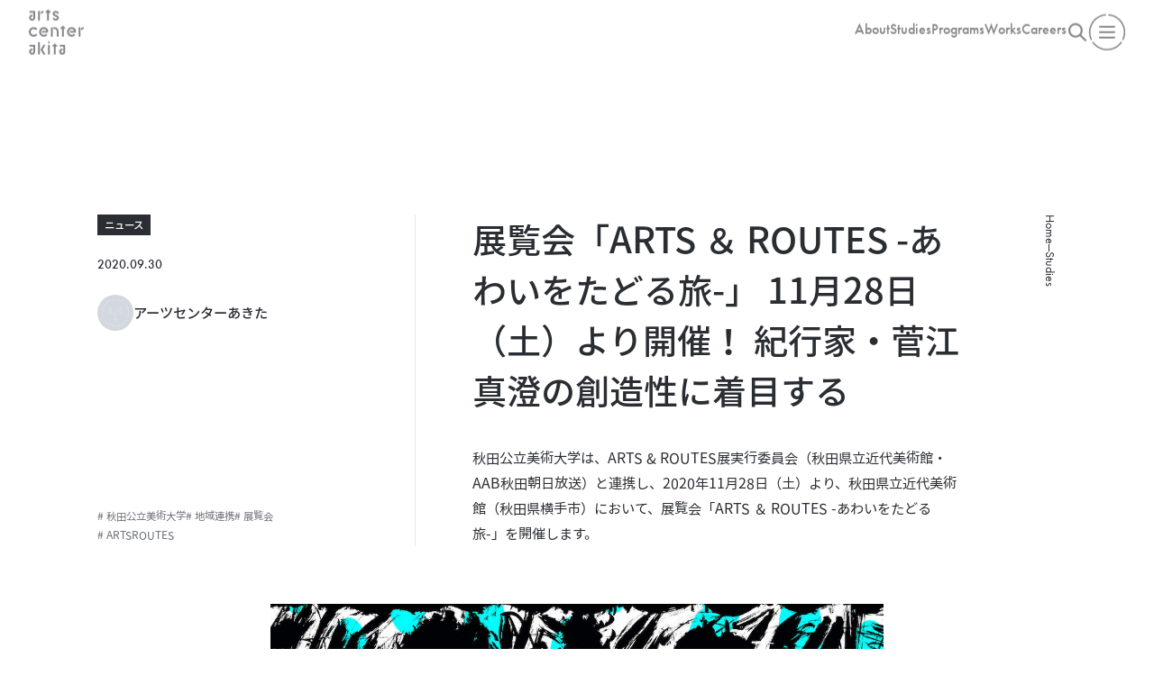

--- FILE ---
content_type: text/html; charset=UTF-8
request_url: https://www.artscenter-akita.jp/archives/15755
body_size: 48743
content:
<!DOCTYPE html>
<html lang="ja">

<head>
      <!-- Google Tag Manager -->
<script>(function(w,d,s,l,i){w[l]=w[l]||[];w[l].push({'gtm.start':
new Date().getTime(),event:'gtm.js'});var f=d.getElementsByTagName(s)[0],
j=d.createElement(s),dl=l!='dataLayer'?'&l='+l:'';j.async=true;j.src=
'https://www.googletagmanager.com/gtm.js?id='+i+dl;f.parentNode.insertBefore(j,f);
})(window,document,'script','dataLayer','GTM-WJKX4ZM');</script>
<!-- End Google Tag Manager -->

<meta name="google-site-verification" content="iNgTJLPByavSe800A6abKRp4k7E9QT5eLUDAVMTuTz4" />    <meta charset="UTF-8">
  <meta http-equiv="X-UA-Compatible" content="IE=edge">
  <meta name="viewport" content="width=device-width, initial-scale=1.0">
  <title>展覧会「ARTS ＆ ROUTES -あわいをたどる旅-」 11月28日（土）より開催！ 紀行家・菅江真澄の創造性に着目する &#8211; アーツセンターあきた</title>
<meta name='robots' content='max-image-preview:large' />
<link rel="alternate" type="application/rss+xml" title="アーツセンターあきた &raquo; 展覧会「ARTS ＆ ROUTES -あわいをたどる旅-」 11月28日（土）より開催！ 紀行家・菅江真澄の創造性に着目する のコメントのフィード" href="https://www.artscenter-akita.jp/archives/15755/feed" />
<link rel="alternate" title="oEmbed (JSON)" type="application/json+oembed" href="https://www.artscenter-akita.jp/wp-json/oembed/1.0/embed?url=https%3A%2F%2Fwww.artscenter-akita.jp%2Farchives%2F15755" />
<link rel="alternate" title="oEmbed (XML)" type="text/xml+oembed" href="https://www.artscenter-akita.jp/wp-json/oembed/1.0/embed?url=https%3A%2F%2Fwww.artscenter-akita.jp%2Farchives%2F15755&#038;format=xml" />
<style id='wp-img-auto-sizes-contain-inline-css' type='text/css'>
img:is([sizes=auto i],[sizes^="auto," i]){contain-intrinsic-size:3000px 1500px}
/*# sourceURL=wp-img-auto-sizes-contain-inline-css */
</style>
<style id='wp-emoji-styles-inline-css' type='text/css'>

	img.wp-smiley, img.emoji {
		display: inline !important;
		border: none !important;
		box-shadow: none !important;
		height: 1em !important;
		width: 1em !important;
		margin: 0 0.07em !important;
		vertical-align: -0.1em !important;
		background: none !important;
		padding: 0 !important;
	}
/*# sourceURL=wp-emoji-styles-inline-css */
</style>
<style id='wp-block-library-inline-css' type='text/css'>
:root{--wp-block-synced-color:#7a00df;--wp-block-synced-color--rgb:122,0,223;--wp-bound-block-color:var(--wp-block-synced-color);--wp-editor-canvas-background:#ddd;--wp-admin-theme-color:#007cba;--wp-admin-theme-color--rgb:0,124,186;--wp-admin-theme-color-darker-10:#006ba1;--wp-admin-theme-color-darker-10--rgb:0,107,160.5;--wp-admin-theme-color-darker-20:#005a87;--wp-admin-theme-color-darker-20--rgb:0,90,135;--wp-admin-border-width-focus:2px}@media (min-resolution:192dpi){:root{--wp-admin-border-width-focus:1.5px}}.wp-element-button{cursor:pointer}:root .has-very-light-gray-background-color{background-color:#eee}:root .has-very-dark-gray-background-color{background-color:#313131}:root .has-very-light-gray-color{color:#eee}:root .has-very-dark-gray-color{color:#313131}:root .has-vivid-green-cyan-to-vivid-cyan-blue-gradient-background{background:linear-gradient(135deg,#00d084,#0693e3)}:root .has-purple-crush-gradient-background{background:linear-gradient(135deg,#34e2e4,#4721fb 50%,#ab1dfe)}:root .has-hazy-dawn-gradient-background{background:linear-gradient(135deg,#faaca8,#dad0ec)}:root .has-subdued-olive-gradient-background{background:linear-gradient(135deg,#fafae1,#67a671)}:root .has-atomic-cream-gradient-background{background:linear-gradient(135deg,#fdd79a,#004a59)}:root .has-nightshade-gradient-background{background:linear-gradient(135deg,#330968,#31cdcf)}:root .has-midnight-gradient-background{background:linear-gradient(135deg,#020381,#2874fc)}:root{--wp--preset--font-size--normal:16px;--wp--preset--font-size--huge:42px}.has-regular-font-size{font-size:1em}.has-larger-font-size{font-size:2.625em}.has-normal-font-size{font-size:var(--wp--preset--font-size--normal)}.has-huge-font-size{font-size:var(--wp--preset--font-size--huge)}.has-text-align-center{text-align:center}.has-text-align-left{text-align:left}.has-text-align-right{text-align:right}.has-fit-text{white-space:nowrap!important}#end-resizable-editor-section{display:none}.aligncenter{clear:both}.items-justified-left{justify-content:flex-start}.items-justified-center{justify-content:center}.items-justified-right{justify-content:flex-end}.items-justified-space-between{justify-content:space-between}.screen-reader-text{border:0;clip-path:inset(50%);height:1px;margin:-1px;overflow:hidden;padding:0;position:absolute;width:1px;word-wrap:normal!important}.screen-reader-text:focus{background-color:#ddd;clip-path:none;color:#444;display:block;font-size:1em;height:auto;left:5px;line-height:normal;padding:15px 23px 14px;text-decoration:none;top:5px;width:auto;z-index:100000}html :where(.has-border-color){border-style:solid}html :where([style*=border-top-color]){border-top-style:solid}html :where([style*=border-right-color]){border-right-style:solid}html :where([style*=border-bottom-color]){border-bottom-style:solid}html :where([style*=border-left-color]){border-left-style:solid}html :where([style*=border-width]){border-style:solid}html :where([style*=border-top-width]){border-top-style:solid}html :where([style*=border-right-width]){border-right-style:solid}html :where([style*=border-bottom-width]){border-bottom-style:solid}html :where([style*=border-left-width]){border-left-style:solid}html :where(img[class*=wp-image-]){height:auto;max-width:100%}:where(figure){margin:0 0 1em}html :where(.is-position-sticky){--wp-admin--admin-bar--position-offset:var(--wp-admin--admin-bar--height,0px)}@media screen and (max-width:600px){html :where(.is-position-sticky){--wp-admin--admin-bar--position-offset:0px}}

/*# sourceURL=wp-block-library-inline-css */
</style><style id='wp-block-heading-inline-css' type='text/css'>
h1:where(.wp-block-heading).has-background,h2:where(.wp-block-heading).has-background,h3:where(.wp-block-heading).has-background,h4:where(.wp-block-heading).has-background,h5:where(.wp-block-heading).has-background,h6:where(.wp-block-heading).has-background{padding:1.25em 2.375em}h1.has-text-align-left[style*=writing-mode]:where([style*=vertical-lr]),h1.has-text-align-right[style*=writing-mode]:where([style*=vertical-rl]),h2.has-text-align-left[style*=writing-mode]:where([style*=vertical-lr]),h2.has-text-align-right[style*=writing-mode]:where([style*=vertical-rl]),h3.has-text-align-left[style*=writing-mode]:where([style*=vertical-lr]),h3.has-text-align-right[style*=writing-mode]:where([style*=vertical-rl]),h4.has-text-align-left[style*=writing-mode]:where([style*=vertical-lr]),h4.has-text-align-right[style*=writing-mode]:where([style*=vertical-rl]),h5.has-text-align-left[style*=writing-mode]:where([style*=vertical-lr]),h5.has-text-align-right[style*=writing-mode]:where([style*=vertical-rl]),h6.has-text-align-left[style*=writing-mode]:where([style*=vertical-lr]),h6.has-text-align-right[style*=writing-mode]:where([style*=vertical-rl]){rotate:180deg}
/*# sourceURL=https://www.artscenter-akita.jp/admin/wp-includes/blocks/heading/style.min.css */
</style>
<style id='wp-block-image-inline-css' type='text/css'>
.wp-block-image>a,.wp-block-image>figure>a{display:inline-block}.wp-block-image img{box-sizing:border-box;height:auto;max-width:100%;vertical-align:bottom}@media not (prefers-reduced-motion){.wp-block-image img.hide{visibility:hidden}.wp-block-image img.show{animation:show-content-image .4s}}.wp-block-image[style*=border-radius] img,.wp-block-image[style*=border-radius]>a{border-radius:inherit}.wp-block-image.has-custom-border img{box-sizing:border-box}.wp-block-image.aligncenter{text-align:center}.wp-block-image.alignfull>a,.wp-block-image.alignwide>a{width:100%}.wp-block-image.alignfull img,.wp-block-image.alignwide img{height:auto;width:100%}.wp-block-image .aligncenter,.wp-block-image .alignleft,.wp-block-image .alignright,.wp-block-image.aligncenter,.wp-block-image.alignleft,.wp-block-image.alignright{display:table}.wp-block-image .aligncenter>figcaption,.wp-block-image .alignleft>figcaption,.wp-block-image .alignright>figcaption,.wp-block-image.aligncenter>figcaption,.wp-block-image.alignleft>figcaption,.wp-block-image.alignright>figcaption{caption-side:bottom;display:table-caption}.wp-block-image .alignleft{float:left;margin:.5em 1em .5em 0}.wp-block-image .alignright{float:right;margin:.5em 0 .5em 1em}.wp-block-image .aligncenter{margin-left:auto;margin-right:auto}.wp-block-image :where(figcaption){margin-bottom:1em;margin-top:.5em}.wp-block-image.is-style-circle-mask img{border-radius:9999px}@supports ((-webkit-mask-image:none) or (mask-image:none)) or (-webkit-mask-image:none){.wp-block-image.is-style-circle-mask img{border-radius:0;-webkit-mask-image:url('data:image/svg+xml;utf8,<svg viewBox="0 0 100 100" xmlns="http://www.w3.org/2000/svg"><circle cx="50" cy="50" r="50"/></svg>');mask-image:url('data:image/svg+xml;utf8,<svg viewBox="0 0 100 100" xmlns="http://www.w3.org/2000/svg"><circle cx="50" cy="50" r="50"/></svg>');mask-mode:alpha;-webkit-mask-position:center;mask-position:center;-webkit-mask-repeat:no-repeat;mask-repeat:no-repeat;-webkit-mask-size:contain;mask-size:contain}}:root :where(.wp-block-image.is-style-rounded img,.wp-block-image .is-style-rounded img){border-radius:9999px}.wp-block-image figure{margin:0}.wp-lightbox-container{display:flex;flex-direction:column;position:relative}.wp-lightbox-container img{cursor:zoom-in}.wp-lightbox-container img:hover+button{opacity:1}.wp-lightbox-container button{align-items:center;backdrop-filter:blur(16px) saturate(180%);background-color:#5a5a5a40;border:none;border-radius:4px;cursor:zoom-in;display:flex;height:20px;justify-content:center;opacity:0;padding:0;position:absolute;right:16px;text-align:center;top:16px;width:20px;z-index:100}@media not (prefers-reduced-motion){.wp-lightbox-container button{transition:opacity .2s ease}}.wp-lightbox-container button:focus-visible{outline:3px auto #5a5a5a40;outline:3px auto -webkit-focus-ring-color;outline-offset:3px}.wp-lightbox-container button:hover{cursor:pointer;opacity:1}.wp-lightbox-container button:focus{opacity:1}.wp-lightbox-container button:focus,.wp-lightbox-container button:hover,.wp-lightbox-container button:not(:hover):not(:active):not(.has-background){background-color:#5a5a5a40;border:none}.wp-lightbox-overlay{box-sizing:border-box;cursor:zoom-out;height:100vh;left:0;overflow:hidden;position:fixed;top:0;visibility:hidden;width:100%;z-index:100000}.wp-lightbox-overlay .close-button{align-items:center;cursor:pointer;display:flex;justify-content:center;min-height:40px;min-width:40px;padding:0;position:absolute;right:calc(env(safe-area-inset-right) + 16px);top:calc(env(safe-area-inset-top) + 16px);z-index:5000000}.wp-lightbox-overlay .close-button:focus,.wp-lightbox-overlay .close-button:hover,.wp-lightbox-overlay .close-button:not(:hover):not(:active):not(.has-background){background:none;border:none}.wp-lightbox-overlay .lightbox-image-container{height:var(--wp--lightbox-container-height);left:50%;overflow:hidden;position:absolute;top:50%;transform:translate(-50%,-50%);transform-origin:top left;width:var(--wp--lightbox-container-width);z-index:9999999999}.wp-lightbox-overlay .wp-block-image{align-items:center;box-sizing:border-box;display:flex;height:100%;justify-content:center;margin:0;position:relative;transform-origin:0 0;width:100%;z-index:3000000}.wp-lightbox-overlay .wp-block-image img{height:var(--wp--lightbox-image-height);min-height:var(--wp--lightbox-image-height);min-width:var(--wp--lightbox-image-width);width:var(--wp--lightbox-image-width)}.wp-lightbox-overlay .wp-block-image figcaption{display:none}.wp-lightbox-overlay button{background:none;border:none}.wp-lightbox-overlay .scrim{background-color:#fff;height:100%;opacity:.9;position:absolute;width:100%;z-index:2000000}.wp-lightbox-overlay.active{visibility:visible}@media not (prefers-reduced-motion){.wp-lightbox-overlay.active{animation:turn-on-visibility .25s both}.wp-lightbox-overlay.active img{animation:turn-on-visibility .35s both}.wp-lightbox-overlay.show-closing-animation:not(.active){animation:turn-off-visibility .35s both}.wp-lightbox-overlay.show-closing-animation:not(.active) img{animation:turn-off-visibility .25s both}.wp-lightbox-overlay.zoom.active{animation:none;opacity:1;visibility:visible}.wp-lightbox-overlay.zoom.active .lightbox-image-container{animation:lightbox-zoom-in .4s}.wp-lightbox-overlay.zoom.active .lightbox-image-container img{animation:none}.wp-lightbox-overlay.zoom.active .scrim{animation:turn-on-visibility .4s forwards}.wp-lightbox-overlay.zoom.show-closing-animation:not(.active){animation:none}.wp-lightbox-overlay.zoom.show-closing-animation:not(.active) .lightbox-image-container{animation:lightbox-zoom-out .4s}.wp-lightbox-overlay.zoom.show-closing-animation:not(.active) .lightbox-image-container img{animation:none}.wp-lightbox-overlay.zoom.show-closing-animation:not(.active) .scrim{animation:turn-off-visibility .4s forwards}}@keyframes show-content-image{0%{visibility:hidden}99%{visibility:hidden}to{visibility:visible}}@keyframes turn-on-visibility{0%{opacity:0}to{opacity:1}}@keyframes turn-off-visibility{0%{opacity:1;visibility:visible}99%{opacity:0;visibility:visible}to{opacity:0;visibility:hidden}}@keyframes lightbox-zoom-in{0%{transform:translate(calc((-100vw + var(--wp--lightbox-scrollbar-width))/2 + var(--wp--lightbox-initial-left-position)),calc(-50vh + var(--wp--lightbox-initial-top-position))) scale(var(--wp--lightbox-scale))}to{transform:translate(-50%,-50%) scale(1)}}@keyframes lightbox-zoom-out{0%{transform:translate(-50%,-50%) scale(1);visibility:visible}99%{visibility:visible}to{transform:translate(calc((-100vw + var(--wp--lightbox-scrollbar-width))/2 + var(--wp--lightbox-initial-left-position)),calc(-50vh + var(--wp--lightbox-initial-top-position))) scale(var(--wp--lightbox-scale));visibility:hidden}}
/*# sourceURL=https://www.artscenter-akita.jp/admin/wp-includes/blocks/image/style.min.css */
</style>
<style id='wp-block-image-theme-inline-css' type='text/css'>
:root :where(.wp-block-image figcaption){color:#555;font-size:13px;text-align:center}.is-dark-theme :root :where(.wp-block-image figcaption){color:#ffffffa6}.wp-block-image{margin:0 0 1em}
/*# sourceURL=https://www.artscenter-akita.jp/admin/wp-includes/blocks/image/theme.min.css */
</style>
<style id='wp-block-group-inline-css' type='text/css'>
.wp-block-group{box-sizing:border-box}:where(.wp-block-group.wp-block-group-is-layout-constrained){position:relative}
/*# sourceURL=https://www.artscenter-akita.jp/admin/wp-includes/blocks/group/style.min.css */
</style>
<style id='wp-block-group-theme-inline-css' type='text/css'>
:where(.wp-block-group.has-background){padding:1.25em 2.375em}
/*# sourceURL=https://www.artscenter-akita.jp/admin/wp-includes/blocks/group/theme.min.css */
</style>
<style id='wp-block-paragraph-inline-css' type='text/css'>
.is-small-text{font-size:.875em}.is-regular-text{font-size:1em}.is-large-text{font-size:2.25em}.is-larger-text{font-size:3em}.has-drop-cap:not(:focus):first-letter{float:left;font-size:8.4em;font-style:normal;font-weight:100;line-height:.68;margin:.05em .1em 0 0;text-transform:uppercase}body.rtl .has-drop-cap:not(:focus):first-letter{float:none;margin-left:.1em}p.has-drop-cap.has-background{overflow:hidden}:root :where(p.has-background){padding:1.25em 2.375em}:where(p.has-text-color:not(.has-link-color)) a{color:inherit}p.has-text-align-left[style*="writing-mode:vertical-lr"],p.has-text-align-right[style*="writing-mode:vertical-rl"]{rotate:180deg}
/*# sourceURL=https://www.artscenter-akita.jp/admin/wp-includes/blocks/paragraph/style.min.css */
</style>
<style id='global-styles-inline-css' type='text/css'>
:root{--wp--preset--aspect-ratio--square: 1;--wp--preset--aspect-ratio--4-3: 4/3;--wp--preset--aspect-ratio--3-4: 3/4;--wp--preset--aspect-ratio--3-2: 3/2;--wp--preset--aspect-ratio--2-3: 2/3;--wp--preset--aspect-ratio--16-9: 16/9;--wp--preset--aspect-ratio--9-16: 9/16;--wp--preset--color--black: #231815;--wp--preset--color--cyan-bluish-gray: #abb8c3;--wp--preset--color--white: #FFFFFF;--wp--preset--color--pale-pink: #f78da7;--wp--preset--color--vivid-red: #cf2e2e;--wp--preset--color--luminous-vivid-orange: #ff6900;--wp--preset--color--luminous-vivid-amber: #fcb900;--wp--preset--color--light-green-cyan: #7bdcb5;--wp--preset--color--vivid-green-cyan: #00d084;--wp--preset--color--pale-cyan-blue: #8ed1fc;--wp--preset--color--vivid-cyan-blue: #0693e3;--wp--preset--color--vivid-purple: #9b51e0;--wp--preset--color--blue-black: #2A2D32;--wp--preset--color--gray-900: #212121;--wp--preset--color--gray-800: #3A3D42;--wp--preset--color--gray-700: #555961;--wp--preset--color--gray-600: #676C75;--wp--preset--color--gray-500: #96999E;--wp--preset--color--gray-400: #B3B6BC;--wp--preset--color--gray-300: #D3D7DE;--wp--preset--color--gray-10: #F1F4F8;--wp--preset--color--red: #DC2626;--wp--preset--gradient--vivid-cyan-blue-to-vivid-purple: linear-gradient(135deg,rgb(6,147,227) 0%,rgb(155,81,224) 100%);--wp--preset--gradient--light-green-cyan-to-vivid-green-cyan: linear-gradient(135deg,rgb(122,220,180) 0%,rgb(0,208,130) 100%);--wp--preset--gradient--luminous-vivid-amber-to-luminous-vivid-orange: linear-gradient(135deg,rgb(252,185,0) 0%,rgb(255,105,0) 100%);--wp--preset--gradient--luminous-vivid-orange-to-vivid-red: linear-gradient(135deg,rgb(255,105,0) 0%,rgb(207,46,46) 100%);--wp--preset--gradient--very-light-gray-to-cyan-bluish-gray: linear-gradient(135deg,rgb(238,238,238) 0%,rgb(169,184,195) 100%);--wp--preset--gradient--cool-to-warm-spectrum: linear-gradient(135deg,rgb(74,234,220) 0%,rgb(151,120,209) 20%,rgb(207,42,186) 40%,rgb(238,44,130) 60%,rgb(251,105,98) 80%,rgb(254,248,76) 100%);--wp--preset--gradient--blush-light-purple: linear-gradient(135deg,rgb(255,206,236) 0%,rgb(152,150,240) 100%);--wp--preset--gradient--blush-bordeaux: linear-gradient(135deg,rgb(254,205,165) 0%,rgb(254,45,45) 50%,rgb(107,0,62) 100%);--wp--preset--gradient--luminous-dusk: linear-gradient(135deg,rgb(255,203,112) 0%,rgb(199,81,192) 50%,rgb(65,88,208) 100%);--wp--preset--gradient--pale-ocean: linear-gradient(135deg,rgb(255,245,203) 0%,rgb(182,227,212) 50%,rgb(51,167,181) 100%);--wp--preset--gradient--electric-grass: linear-gradient(135deg,rgb(202,248,128) 0%,rgb(113,206,126) 100%);--wp--preset--gradient--midnight: linear-gradient(135deg,rgb(2,3,129) 0%,rgb(40,116,252) 100%);--wp--preset--font-size--small: 16px;--wp--preset--font-size--medium: 20px;--wp--preset--font-size--large: 24px;--wp--preset--font-size--x-large: 42px;--wp--preset--font-size--xx-small: 12px;--wp--preset--font-size--x-small: 14px;--wp--preset--font-size--nomal: 18px;--wp--preset--font-size--huge: 36px;--wp--preset--spacing--20: 0.44rem;--wp--preset--spacing--30: 0.67rem;--wp--preset--spacing--40: 1rem;--wp--preset--spacing--50: 1.5rem;--wp--preset--spacing--60: 2.25rem;--wp--preset--spacing--70: 3.38rem;--wp--preset--spacing--80: 5.06rem;--wp--preset--shadow--natural: 6px 6px 9px rgba(0, 0, 0, 0.2);--wp--preset--shadow--deep: 12px 12px 50px rgba(0, 0, 0, 0.4);--wp--preset--shadow--sharp: 6px 6px 0px rgba(0, 0, 0, 0.2);--wp--preset--shadow--outlined: 6px 6px 0px -3px rgb(255, 255, 255), 6px 6px rgb(0, 0, 0);--wp--preset--shadow--crisp: 6px 6px 0px rgb(0, 0, 0);}:where(.is-layout-flex){gap: 0.5em;}:where(.is-layout-grid){gap: 0.5em;}body .is-layout-flex{display: flex;}.is-layout-flex{flex-wrap: wrap;align-items: center;}.is-layout-flex > :is(*, div){margin: 0;}body .is-layout-grid{display: grid;}.is-layout-grid > :is(*, div){margin: 0;}:where(.wp-block-columns.is-layout-flex){gap: 2em;}:where(.wp-block-columns.is-layout-grid){gap: 2em;}:where(.wp-block-post-template.is-layout-flex){gap: 1.25em;}:where(.wp-block-post-template.is-layout-grid){gap: 1.25em;}.has-black-color{color: var(--wp--preset--color--black) !important;}.has-cyan-bluish-gray-color{color: var(--wp--preset--color--cyan-bluish-gray) !important;}.has-white-color{color: var(--wp--preset--color--white) !important;}.has-pale-pink-color{color: var(--wp--preset--color--pale-pink) !important;}.has-vivid-red-color{color: var(--wp--preset--color--vivid-red) !important;}.has-luminous-vivid-orange-color{color: var(--wp--preset--color--luminous-vivid-orange) !important;}.has-luminous-vivid-amber-color{color: var(--wp--preset--color--luminous-vivid-amber) !important;}.has-light-green-cyan-color{color: var(--wp--preset--color--light-green-cyan) !important;}.has-vivid-green-cyan-color{color: var(--wp--preset--color--vivid-green-cyan) !important;}.has-pale-cyan-blue-color{color: var(--wp--preset--color--pale-cyan-blue) !important;}.has-vivid-cyan-blue-color{color: var(--wp--preset--color--vivid-cyan-blue) !important;}.has-vivid-purple-color{color: var(--wp--preset--color--vivid-purple) !important;}.has-black-background-color{background-color: var(--wp--preset--color--black) !important;}.has-cyan-bluish-gray-background-color{background-color: var(--wp--preset--color--cyan-bluish-gray) !important;}.has-white-background-color{background-color: var(--wp--preset--color--white) !important;}.has-pale-pink-background-color{background-color: var(--wp--preset--color--pale-pink) !important;}.has-vivid-red-background-color{background-color: var(--wp--preset--color--vivid-red) !important;}.has-luminous-vivid-orange-background-color{background-color: var(--wp--preset--color--luminous-vivid-orange) !important;}.has-luminous-vivid-amber-background-color{background-color: var(--wp--preset--color--luminous-vivid-amber) !important;}.has-light-green-cyan-background-color{background-color: var(--wp--preset--color--light-green-cyan) !important;}.has-vivid-green-cyan-background-color{background-color: var(--wp--preset--color--vivid-green-cyan) !important;}.has-pale-cyan-blue-background-color{background-color: var(--wp--preset--color--pale-cyan-blue) !important;}.has-vivid-cyan-blue-background-color{background-color: var(--wp--preset--color--vivid-cyan-blue) !important;}.has-vivid-purple-background-color{background-color: var(--wp--preset--color--vivid-purple) !important;}.has-black-border-color{border-color: var(--wp--preset--color--black) !important;}.has-cyan-bluish-gray-border-color{border-color: var(--wp--preset--color--cyan-bluish-gray) !important;}.has-white-border-color{border-color: var(--wp--preset--color--white) !important;}.has-pale-pink-border-color{border-color: var(--wp--preset--color--pale-pink) !important;}.has-vivid-red-border-color{border-color: var(--wp--preset--color--vivid-red) !important;}.has-luminous-vivid-orange-border-color{border-color: var(--wp--preset--color--luminous-vivid-orange) !important;}.has-luminous-vivid-amber-border-color{border-color: var(--wp--preset--color--luminous-vivid-amber) !important;}.has-light-green-cyan-border-color{border-color: var(--wp--preset--color--light-green-cyan) !important;}.has-vivid-green-cyan-border-color{border-color: var(--wp--preset--color--vivid-green-cyan) !important;}.has-pale-cyan-blue-border-color{border-color: var(--wp--preset--color--pale-cyan-blue) !important;}.has-vivid-cyan-blue-border-color{border-color: var(--wp--preset--color--vivid-cyan-blue) !important;}.has-vivid-purple-border-color{border-color: var(--wp--preset--color--vivid-purple) !important;}.has-vivid-cyan-blue-to-vivid-purple-gradient-background{background: var(--wp--preset--gradient--vivid-cyan-blue-to-vivid-purple) !important;}.has-light-green-cyan-to-vivid-green-cyan-gradient-background{background: var(--wp--preset--gradient--light-green-cyan-to-vivid-green-cyan) !important;}.has-luminous-vivid-amber-to-luminous-vivid-orange-gradient-background{background: var(--wp--preset--gradient--luminous-vivid-amber-to-luminous-vivid-orange) !important;}.has-luminous-vivid-orange-to-vivid-red-gradient-background{background: var(--wp--preset--gradient--luminous-vivid-orange-to-vivid-red) !important;}.has-very-light-gray-to-cyan-bluish-gray-gradient-background{background: var(--wp--preset--gradient--very-light-gray-to-cyan-bluish-gray) !important;}.has-cool-to-warm-spectrum-gradient-background{background: var(--wp--preset--gradient--cool-to-warm-spectrum) !important;}.has-blush-light-purple-gradient-background{background: var(--wp--preset--gradient--blush-light-purple) !important;}.has-blush-bordeaux-gradient-background{background: var(--wp--preset--gradient--blush-bordeaux) !important;}.has-luminous-dusk-gradient-background{background: var(--wp--preset--gradient--luminous-dusk) !important;}.has-pale-ocean-gradient-background{background: var(--wp--preset--gradient--pale-ocean) !important;}.has-electric-grass-gradient-background{background: var(--wp--preset--gradient--electric-grass) !important;}.has-midnight-gradient-background{background: var(--wp--preset--gradient--midnight) !important;}.has-small-font-size{font-size: var(--wp--preset--font-size--small) !important;}.has-medium-font-size{font-size: var(--wp--preset--font-size--medium) !important;}.has-large-font-size{font-size: var(--wp--preset--font-size--large) !important;}.has-x-large-font-size{font-size: var(--wp--preset--font-size--x-large) !important;}
/*# sourceURL=global-styles-inline-css */
</style>

<style id='classic-theme-styles-inline-css' type='text/css'>
/*! This file is auto-generated */
.wp-block-button__link{color:#fff;background-color:#32373c;border-radius:9999px;box-shadow:none;text-decoration:none;padding:calc(.667em + 2px) calc(1.333em + 2px);font-size:1.125em}.wp-block-file__button{background:#32373c;color:#fff;text-decoration:none}
/*# sourceURL=/wp-includes/css/classic-themes.min.css */
</style>
<link rel='stylesheet' id='contact-form-7-css' href='https://www.artscenter-akita.jp/admin/wp-content/plugins/contact-form-7/includes/css/styles.css?ver=6.1.4' type='text/css' media='all' />
<style id='fsb-flexible-spacer-style-inline-css' type='text/css'>
.fsb-style-show-front{position:relative;z-index:2;}@media screen and (min-width:769px){.fsb-flexible-spacer__device--md,.fsb-flexible-spacer__device--sm{display:none;}}@media screen and (min-width:641px) and (max-width:768px){.fsb-flexible-spacer__device--lg,.fsb-flexible-spacer__device--sm{display:none;}}@media screen and (max-width:640px){.fsb-flexible-spacer__device--lg,.fsb-flexible-spacer__device--md{display:none;}}
/*# sourceURL=fsb-flexible-spacer-style-inline-css */
</style>
<link rel='stylesheet' id='artscenter-swiper-theme-css-css' href='https://www.artscenter-akita.jp/admin/wp-content/themes/artscenter-akita-wp/assets/css/swiper-setting.css?ver=1.0.0' type='text/css' media='all' />
<link rel='stylesheet' id='artscenter-theme-tailwind-css' href='https://www.artscenter-akita.jp/admin/wp-content/themes/artscenter-akita-wp/out/css/front-style-output.css?ver=1.0.11' type='text/css' media='all' />
<link rel='stylesheet' id='artscenter-theme-styles-css' href='https://www.artscenter-akita.jp/admin/wp-content/themes/artscenter-akita-wp/out/css/style.css?ver=1.0.0' type='text/css' media='all' />
<script type="text/javascript" src="https://www.artscenter-akita.jp/admin/wp-includes/js/jquery/jquery.min.js?ver=3.7.1" id="jquery-core-js"></script>
<script type="text/javascript" src="https://www.artscenter-akita.jp/admin/wp-includes/js/jquery/jquery-migrate.min.js?ver=3.4.1" id="jquery-migrate-js"></script>
<link rel="https://api.w.org/" href="https://www.artscenter-akita.jp/wp-json/" /><link rel="alternate" title="JSON" type="application/json" href="https://www.artscenter-akita.jp/wp-json/wp/v2/posts/15755" /><link rel="EditURI" type="application/rsd+xml" title="RSD" href="https://www.artscenter-akita.jp/admin/xmlrpc.php?rsd" />
<meta name="generator" content="WordPress 6.9" />
<link rel="canonical" href="https://www.artscenter-akita.jp/archives/15755" />
<link rel='shortlink' href='https://www.artscenter-akita.jp/?p=15755' />

<meta name="description" content="秋田公立美術大学は、ARTS &amp; ROUTES展実行委員会（秋田県立近代美術館・AAB秋田朝日放送）と連携し、2020年11月28日（土）より、秋田県立近代美術館（秋田県横手市）において、展覧会「AR" />

<meta property="og:title" content="展覧会「ARTS ＆ ROUTES -あわいをたどる旅-」 11月28日（土）より開催！ 紀行家・菅江真澄の創造性に着目する" />

<meta property="og:description" content="秋田公立美術大学は、ARTS &amp; ROUTES展実行委員会（秋田県立近代美術館・AAB秋田朝日放送）と連携し、2020年11月28日（土）より、秋田県立近代美術館（秋田県横手市）において、展覧会「AR" />

<meta property="og:type" content="article" />

<meta property="og:url" content="https://www.artscenter-akita.jp/archives/15755" />

<meta property="og:image" content="https://www.artscenter-akita.jp/admin/wp-content/uploads/2023/03/2783b22e9f69db87c6dfe0eee6bb1aab-1024x512.jpg" />

<meta property="og:site_name" content="アーツセンターあきた" />

<meta name="twitter:card" content="summary_large_image" />

<meta property="og:locale" content="ja_JP" />

<meta property="fb:app_id" content="318959392219509">
<link rel="icon" href="https://www.artscenter-akita.jp/admin/wp-content/uploads/2023/05/cropped-favicon-32x32.png" sizes="32x32" />
<link rel="icon" href="https://www.artscenter-akita.jp/admin/wp-content/uploads/2023/05/cropped-favicon-192x192.png" sizes="192x192" />
<link rel="apple-touch-icon" href="https://www.artscenter-akita.jp/admin/wp-content/uploads/2023/05/cropped-favicon-180x180.png" />
<meta name="msapplication-TileImage" content="https://www.artscenter-akita.jp/admin/wp-content/uploads/2023/05/cropped-favicon-270x270.png" />
  
</head>

<body>
  <div class="fixed z-[1001] top-0 left-0 w-full h-screen" data-loading style="opacity:0">
  <div class="relative w-full overflow-y-hidden bg-white ease-in-out-expo" style="height: 100%;" data-loading-mask>
    <div class="absolute top-0 w-full h-full overflow-x-hidden">
      <div class="relative w-full h-screen">
        <div class="absolute w-full top-1/2 -translate-y-1/2 flex items-center justify-center">
          <video src="https://www.artscenter-akita.jp/admin/wp-content/themes/artscenter-akita-wp/assets/video/op_aca_logo.mp4" class="w-full max-w-[720px] min-w-[480px]" muted="true" playsinline data-loading-video></video>
        </div>
      </div>
    </div>
  </div>
</div>
  <div class="fixed z-[1000] top-0 w-full h-screen" data-page-transition>
  <div class="relative w-full" data-page-transition>
    <div class="duration-[900ms] sm:duration-[750ms] transition-all ease-in-out-expo absolute left-0 top-0 w-[34%] h-screen scale-y-100 origin-top bg-blue-black bg-sand-texture" data-page-transition-child></div>
    <div class="duration-[900ms] sm:duration-[750ms] transition-all ease-in-out-expo absolute left-1/3 top-0 w-[34%] h-screen scale-y-100 origin-top bg-blue-black bg-sand-texture delay-[140ms] sm:delay-[90ms]" data-page-transition-child></div>
    <div class="duration-[900ms] sm:duration-[750ms] transition-all ease-in-out-expo absolute left-2/3 top-0 w-[34%] h-screen scale-y-100 origin-top bg-blue-black bg-sand-texture delay-[calc(140ms*2)] sm:delay-[calc(90ms*2)]" data-page-transition-child></div>

    <div class="duration-[900ms] sm:duration-[500ms] transition-all ease-in-out-expo absolute left-0 top-0 w-[34%] h-screen scale-y-0 origin-bottom bg-blue-black bg-sand-texture" data-page-transition-child-before></div>
    <div class="duration-[900ms] sm:duration-[500ms] transition-all ease-in-out-expo absolute left-1/3 top-0 w-[34%] h-screen scale-y-0 origin-bottom bg-blue-black bg-sand-texture delay-[140ms] sm:delay-[90ms]" data-page-transition-child-before></div>
    <div class="duration-[900ms] sm:duration-[500ms] transition-all ease-in-out-expo absolute left-2/3 top-0 w-[34%] h-screen scale-y-0 origin-bottom bg-blue-black bg-sand-texture delay-[calc(140ms*2)] sm:delay-[calc(90ms*2)]" data-page-transition-child-before></div>
  </div>
</div>

      <!-- Google Tag Manager (noscript) -->
<noscript><iframe src="https://www.googletagmanager.com/ns.html?id=GTM-WJKX4ZM"
height="0" width="0" style="display:none;visibility:hidden"></iframe></noscript>
<!-- End Google Tag Manager (noscript) -->  
      <header class="sticky top-0 mx-auto z-[100]">
    <div class="flex justify-between w-full px-4 pt-4 pb-[10px] md:py-8 lg:px-8 relative z-10" data-gsap-header>
      <a href="https://www.artscenter-akita.jp" class="z-10 inline-block" data-menuHide="full" data-invertColor="text-white">
                  <svg width="61" height="50" viewBox="0 0 61 50" fill="none" xmlns="http://www.w3.org/2000/svg" class="">
  <title>arts center akita</title>
  <path d="M11.9141 35.9385H10.5758C10.3851 35.9385 10.2305 36.094 10.2305 36.2859V49.4671C10.2305 49.659 10.3851 49.8145 10.5758 49.8145H11.9141C12.1048 49.8145 12.2595 49.659 12.2595 49.4671V36.2859C12.2595 36.094 12.1048 35.9385 11.9141 35.9385Z" fill="currentColor" />
  <path d="M15.3603 44.5282C15.3064 44.4522 15.3064 44.3545 15.3603 44.2785L18.2851 39.4251C18.3714 39.2948 18.2851 39.1211 18.1448 39.1211H16.4612C16.2453 39.1211 16.0402 39.2405 15.9107 39.4251L13.1047 44.0939C12.9859 44.2785 12.9859 44.5282 13.1047 44.7128L15.9971 49.5118C16.1266 49.7073 16.3316 49.8158 16.5475 49.8158H18.2311C18.3714 49.8158 18.4578 49.6313 18.3714 49.5118L15.3603 44.5282Z" fill="currentColor" />
  <path d="M22.1778 35.2656C21.5843 35.2656 21.1094 35.7434 21.1094 36.3405C21.1094 36.9377 21.5843 37.4154 22.1778 37.4154C22.7714 37.4154 23.2463 36.9377 23.2463 36.3405C23.2463 35.7434 22.7714 35.2656 22.1778 35.2656Z" fill="currentColor" />
  <path d="M13.1875 4.8102C13.1875 4.95135 13.3602 5.01649 13.4465 4.90792C14.0401 4.23475 14.6445 3.78958 15.5511 3.55072C15.6374 3.529 15.7238 3.50729 15.7993 3.49643C15.9936 3.453 16.1339 3.29013 16.1339 3.0947V1.77007C16.1339 1.58549 15.9936 1.43348 15.8101 1.4552C14.8819 1.58549 14.2344 1.84607 13.4681 2.31295C13.2846 2.42152 13.1875 2.62782 13.1875 2.84497V4.82106V4.8102Z" fill="currentColor" />
  <path d="M11.9141 1.46484H10.5758C10.3851 1.46484 10.2305 1.6204 10.2305 1.81229V11.8122C10.2305 12.004 10.3851 12.1596 10.5758 12.1596H11.9141C12.1048 12.1596 12.2595 12.004 12.2595 11.8122V1.81229C12.2595 1.6204 12.1048 1.46484 11.9141 1.46484Z" fill="currentColor" />
  <path d="M29.4294 49.8255C29.6236 49.8255 29.7747 49.6734 29.7747 49.478V41.2045C29.7747 41.1285 29.8395 41.0634 29.915 41.0634H31.0375C31.2317 41.0634 31.3828 40.9113 31.3828 40.7159V39.4781C31.3828 39.2827 31.2317 39.1307 31.0375 39.1307H29.915C29.8395 39.1307 29.7747 39.0656 29.7747 38.9896V38.0232C29.7747 37.8278 29.6236 37.6758 29.4294 37.6758H28.1019C27.9076 37.6758 27.7565 37.8278 27.7565 38.0232V38.9896C27.7565 39.0656 27.6918 39.1307 27.6162 39.1307H26.4938C26.2995 39.1307 26.1484 39.2827 26.1484 39.4781V40.7159C26.1484 40.9113 26.2995 41.0634 26.4938 41.0634H27.6162C27.6918 41.0634 27.7565 41.1285 27.7565 41.2045V49.478C27.7565 49.6734 27.9076 49.8255 28.1019 49.8255H29.4294Z" fill="currentColor" />
  <path d="M38.3453 30.0001C38.5396 30.0001 38.6907 29.8481 38.6907 29.6526V21.466C38.6907 21.39 38.7554 21.3248 38.831 21.3248H39.9426C40.1369 21.3248 40.288 21.1728 40.288 20.9774V19.7396C40.288 19.5442 40.1369 19.3922 39.9426 19.3922H38.831C38.7554 19.3922 38.6907 19.327 38.6907 19.251V18.3064C38.6907 18.111 38.5396 17.959 38.3453 17.959H37.0286C36.8343 17.959 36.6832 18.111 36.6832 18.3064V19.251C36.6832 19.327 36.6185 19.3922 36.5429 19.3922H35.4313C35.237 19.3922 35.0859 19.5442 35.0859 19.7396V20.9774C35.0859 21.1728 35.237 21.3248 35.4313 21.3248H36.5429C36.6185 21.3248 36.6832 21.39 36.6832 21.466V29.6526C36.6832 29.8481 36.8343 30.0001 37.0286 30.0001H38.3453Z" fill="currentColor" />
  <path d="M28.5674 21.4442C29.8517 21.4442 30.8986 22.4974 30.8986 23.8003V29.6091C30.8986 29.8046 31.0497 29.9566 31.244 29.9566H32.5499C32.7441 29.9566 32.8952 29.8046 32.8952 29.6091V23.8003C32.8952 21.4008 30.9526 19.4355 28.5674 19.4355H27.65C27.4558 19.4355 27.3047 19.5876 27.3047 19.783V21.0968C27.3047 21.2922 27.4558 21.4442 27.65 21.4442H28.5674Z" fill="currentColor" />
  <path d="M22.0075 12.1605C22.2018 12.1605 22.3529 12.0085 22.3529 11.8131V3.57215C22.3529 3.49615 22.4176 3.43101 22.4932 3.43101H23.6156C23.8099 3.43101 23.961 3.279 23.961 3.08356V1.79151C23.961 1.59607 23.8099 1.44406 23.6156 1.44406H22.4932C22.4176 1.44406 22.3529 1.37892 22.3529 1.30291V0.347444C22.3529 0.152007 22.2018 0 22.0075 0H20.68C20.4858 0 20.3347 0.152007 20.3347 0.347444V1.30291C20.3347 1.37892 20.2699 1.44406 20.1944 1.44406H19.0719C18.8777 1.44406 18.7266 1.59607 18.7266 1.79151V3.08356C18.7266 3.279 18.8777 3.43101 19.0719 3.43101H20.1944C20.2699 3.43101 20.3347 3.49615 20.3347 3.57215V11.8131C20.3347 12.0085 20.4858 12.1605 20.68 12.1605H22.0075Z" fill="currentColor" />
  <path d="M26.0527 19.4131H24.736C24.5452 19.4131 24.3906 19.5686 24.3906 19.7605V29.641C24.3906 29.8328 24.5452 29.9884 24.736 29.9884H26.0527C26.2434 29.9884 26.398 29.8328 26.398 29.641V19.7605C26.398 19.5686 26.2434 19.4131 26.0527 19.4131Z" fill="currentColor" />
  <path d="M21.5211 39.1299H22.8486C23.0429 39.1299 23.194 39.2819 23.194 39.4773V49.4663C23.194 49.6618 23.0429 49.8138 22.8486 49.8138H21.5211C21.3269 49.8138 21.1758 49.6618 21.1758 49.4663V39.4882C21.1758 39.2927 21.3377 39.1407 21.5211 39.1407V39.1299Z" fill="currentColor" />
  <path d="M5.28836 30.0213C2.37437 30.0213 0 27.6326 0 24.7011C0 21.7695 2.37437 19.3809 5.28836 19.3809C6.75615 19.3809 8.18077 20.0106 9.18448 21.1072C9.23844 21.1724 9.27082 21.2484 9.26003 21.3352C9.26003 21.4221 9.20606 21.509 9.14131 21.5632L8.04046 22.4536C7.97571 22.5079 7.90016 22.5296 7.82461 22.5296C7.72748 22.5296 7.64114 22.497 7.57638 22.421C6.972 21.8021 6.16256 21.4655 5.29916 21.4655C3.52917 21.4655 2.08297 22.9204 2.08297 24.7011C2.08297 26.4817 3.52917 27.9367 5.29916 27.9367C6.15177 27.9367 6.96121 27.6001 7.57638 26.9812C7.64114 26.916 7.72748 26.8726 7.82461 26.8726C7.90016 26.8726 7.9865 26.9052 8.04046 26.9486L9.14131 27.8389C9.21686 27.8932 9.26003 27.9801 9.26003 28.067C9.26003 28.1538 9.23844 28.2298 9.18448 28.295C8.18077 29.3916 6.76694 30.0213 5.28836 30.0213Z" fill="currentColor" />
  <path d="M29.8871 12.2368C28.1171 12.2368 26.6493 11.0858 26.4551 9.52235C26.4335 9.32691 26.5954 9.16405 26.8004 9.16405H28.1927C28.3977 9.16405 28.5488 9.33777 28.6352 9.53321C28.8186 9.9458 29.3151 10.239 29.8871 10.239C30.621 10.239 31.2146 9.75036 31.2146 9.16405C31.2146 8.78403 30.9448 8.40401 30.5454 8.20858L28.3114 7.18796C27.1566 6.63422 26.4551 5.58103 26.4551 4.40841C26.4551 2.68205 27.9984 1.35742 29.8871 1.35742C31.6355 1.35742 33.0709 2.48661 33.2867 4.00668C33.3191 4.21297 33.1572 4.40841 32.9522 4.40841H31.5599C31.3549 4.40841 31.2038 4.23469 31.1174 4.05011C30.934 3.64838 30.4591 3.35522 29.8871 3.35522C29.164 3.35522 28.5812 3.83296 28.5812 4.40841C28.5812 4.77757 28.8294 5.12501 29.2287 5.32045L31.4628 6.34107C32.6068 6.89481 33.3407 7.99142 33.3407 9.16405C33.3407 10.9013 31.7866 12.2368 29.8871 12.2368Z" fill="currentColor" />
  <path d="M58.0859 22.725C58.0859 22.8662 58.2586 22.9313 58.345 22.8227C58.9385 22.1604 59.5321 21.7152 60.4279 21.4764C60.5143 21.4547 60.5898 21.433 60.6762 21.4221C60.8704 21.3787 60.9999 21.2158 60.9999 21.0204V19.7066C60.9999 19.522 60.8596 19.37 60.6762 19.3917C59.7588 19.5112 59.1112 19.7826 58.3558 20.2386C58.1723 20.3472 58.0859 20.5535 58.0859 20.7598V22.7141V22.725Z" fill="currentColor" />
  <path d="M56.8222 19.4131H55.5055C55.3148 19.4131 55.1602 19.5686 55.1602 19.7605V29.6518C55.1602 29.8437 55.3148 29.9993 55.5055 29.9993H56.8222C57.013 29.9993 57.1676 29.8437 57.1676 29.6518V19.7605C57.1676 19.5686 57.013 19.4131 56.8222 19.4131Z" fill="currentColor" />
  <path d="M16.6099 30.0214C13.7823 30.0214 11.4834 27.6328 11.4727 24.7012C11.4727 23.2789 12.0015 21.9434 12.9728 20.9336C13.9442 19.9239 15.2285 19.3701 16.5991 19.3701C19.2757 19.3701 21.4774 21.4874 21.5097 24.0823V24.1909C21.5097 24.5166 21.3802 24.8206 21.1536 25.0486C20.9269 25.2767 20.6248 25.4069 20.301 25.4069H14.9263C14.7428 25.4069 14.5917 25.2549 14.5917 25.0704V23.8326C14.5917 23.7457 14.6241 23.6589 14.6888 23.5937C14.7536 23.5286 14.8399 23.496 14.9263 23.496H19.1893C19.1893 23.496 19.2865 23.4743 19.3081 23.4309C19.3296 23.3983 19.3296 23.344 19.3081 23.3006C18.9627 22.204 17.8727 21.4439 16.5883 21.4439C15.7573 21.4439 14.9695 21.7805 14.3867 22.3994C13.7931 23.0074 13.4693 23.8217 13.4693 24.6903C13.4693 26.471 14.8723 27.9259 16.5883 27.9259C17.441 27.9259 18.2504 27.5893 18.8656 26.9704C18.9303 26.9053 19.0167 26.8619 19.1138 26.8619C19.1893 26.8619 19.2757 26.8944 19.3297 26.9379L20.4305 27.8282C20.506 27.8825 20.5492 27.9693 20.5492 28.0562C20.5492 28.1431 20.5276 28.2191 20.4737 28.2842C19.47 29.3808 18.0561 30.0106 16.5883 30.0106L16.6099 30.0214Z" fill="currentColor" />
  <path d="M47.4966 30.0214C44.669 30.0214 42.3702 27.6328 42.3594 24.7012C42.3594 23.2789 42.8882 21.9434 43.8595 20.9336C44.8309 19.9239 46.1152 19.3701 47.4858 19.3701C50.1624 19.3701 52.3641 21.4874 52.3965 24.0823V24.1909C52.3965 24.5166 52.267 24.8206 52.0403 25.0486C51.8137 25.2767 51.5115 25.4069 51.1877 25.4069H45.8885C45.7051 25.4069 45.554 25.2549 45.554 25.0704V23.8326C45.554 23.7457 45.5864 23.6589 45.6511 23.5937C45.7159 23.5286 45.8022 23.496 45.8885 23.496H50.0761C50.0761 23.496 50.1732 23.4743 50.1948 23.4309C50.2164 23.3983 50.2164 23.344 50.1948 23.3006C49.8494 22.204 48.7594 21.4439 47.4751 21.4439C46.644 21.4439 45.8562 21.7805 45.2734 22.3994C44.6798 23.0074 44.356 23.8217 44.356 24.6903C44.356 26.471 45.759 27.9259 47.4751 27.9259C48.3277 27.9259 49.1371 27.5893 49.7523 26.9704C49.817 26.9053 49.9034 26.8619 50.0005 26.8619C50.0761 26.8619 50.1624 26.8944 50.2164 26.9379L51.3172 27.8282C51.3928 27.8825 51.4359 27.9693 51.4359 28.0562C51.4359 28.1431 51.4143 28.2191 51.3604 28.2842C50.3567 29.3808 48.9428 30.0106 47.4751 30.0106L47.4966 30.0214Z" fill="currentColor" />
  <path d="M7.00409 8.93488C7.00409 10.8567 5.55789 12.3225 3.63681 12.3225C1.71573 12.3225 0.269531 10.8024 0.269531 8.93488C0.269531 7.06737 1.78049 5.54731 3.63681 5.54731H3.86346C4.05772 5.54731 4.20882 5.69931 4.20882 5.89475V7.23024C4.20882 7.42567 4.05772 7.57768 3.86346 7.57768H3.63681C2.90292 7.57768 2.29854 8.18571 2.29854 8.92403C2.29854 9.66234 2.90292 10.2704 3.63681 10.2704C4.37071 10.2704 4.97509 9.64063 4.97509 8.81545V3.56036C4.97509 3.48436 4.91034 3.41921 4.83479 3.41921H1.12215C0.927879 3.41921 0.776783 3.26721 0.776783 3.07177V1.81229C0.776783 1.61685 0.927879 1.46484 1.12215 1.46484H6.64794C6.84221 1.46484 6.99331 1.62771 6.99331 1.81229V8.93488H7.00409Z" fill="currentColor" />
  <path d="M6.99238 46.6129C6.99238 48.5346 5.54617 50.0004 3.62509 50.0004C1.70402 50.0004 0.257812 48.4804 0.257812 46.6129C0.257812 44.7453 1.76877 43.2253 3.62509 43.2253H3.85174C4.046 43.2253 4.1971 43.3773 4.1971 43.5727V44.9082C4.1971 45.1036 4.046 45.2556 3.85174 45.2556H3.62509C2.8912 45.2556 2.28681 45.8637 2.28681 46.602C2.28681 47.3403 2.8912 47.9483 3.62509 47.9483C4.35899 47.9483 4.96337 47.3186 4.96337 46.4934V41.2166C4.96337 41.1406 4.89862 41.0755 4.82307 41.0755H1.11042C0.916156 41.0755 0.76506 40.9235 0.76506 40.728V39.4685C0.76506 39.2731 0.916156 39.1211 1.11042 39.1211H6.63622C6.83049 39.1211 6.98158 39.284 6.98158 39.4685V46.5911L6.99238 46.6129Z" fill="currentColor" />
  <path d="M40.3635 46.6129C40.3635 48.5346 38.9173 50.0004 36.9962 50.0004C35.0751 50.0004 33.6289 48.4804 33.6289 46.6129C33.6289 44.7453 35.1399 43.2253 36.9962 43.2253H37.2228C37.4171 43.2253 37.5682 43.3773 37.5682 43.5727V44.9082C37.5682 45.1036 37.4171 45.2556 37.2228 45.2556H36.9962C36.2623 45.2556 35.6579 45.8637 35.6579 46.602C35.6579 47.3403 36.2623 47.9483 36.9962 47.9483C37.7301 47.9483 38.3345 47.3186 38.3345 46.4934V41.2166C38.3345 41.1406 38.2697 41.0755 38.1942 41.0755H34.4815C34.2872 41.0755 34.1362 40.9235 34.1362 40.728V39.4685C34.1362 39.2731 34.2872 39.1211 34.4815 39.1211H40.0073C40.2016 39.1211 40.3527 39.284 40.3527 39.4685V46.5911L40.3635 46.6129Z" fill="currentColor" />
</svg>                </a>

      <div class="flex items-center gap-8 z-10">
        <div data-menuHide="full" class="visible">
          <!-- グローバルナビゲーション -->
          <div class="menu-%e3%83%98%e3%83%83%e3%83%80%e3%83%bc%e3%83%a1%e3%83%8b%e3%83%a5%e3%83%bc-container"><ul class="menu gap-8 hidden md:flex [&_a]:font-futura [&_a]:font-medium [&_a]:leading-8" data-menuHide="search"><li id="menu-item-88" class="menu-item menu-item-type-post_type menu-item-object-page menu-item-88"><a href="https://www.artscenter-akita.jp/about" class="js-gsap-dots overflow-x-hidden relative inline-block">About
                <div class="w-full [&>div]:absolute [&>div]:bottom-0">
                  <div class="left-[calc(50%_-_4px)] h-0.5 rounded bg-blue-black" data-gsap-nav-dot-1></div>
                  <div class="left-1/2 h-0.5 rounded bg-blue-black" data-gsap-nav-dot-2></div>
                  <div class="left-[calc(50%_+_4px)] h-0.5 rounded bg-blue-black" data-gsap-nav-dot-3></div>
                </div>
              </a></li>
<li id="menu-item-135" class="menu-item menu-item-type-custom menu-item-object-custom menu-item-135"><a href="https://www.artscenter-akita.jp/archives/" class="js-gsap-dots overflow-x-hidden relative inline-block">Studies
                <div class="w-full [&>div]:absolute [&>div]:bottom-0">
                  <div class="left-[calc(50%_-_4px)] h-0.5 rounded bg-blue-black" data-gsap-nav-dot-1></div>
                  <div class="left-1/2 h-0.5 rounded bg-blue-black" data-gsap-nav-dot-2></div>
                  <div class="left-[calc(50%_+_4px)] h-0.5 rounded bg-blue-black" data-gsap-nav-dot-3></div>
                </div>
              </a></li>
<li id="menu-item-147" class="menu-item menu-item-type-post_type menu-item-object-page menu-item-147"><a href="https://www.artscenter-akita.jp/programs" class="js-gsap-dots overflow-x-hidden relative inline-block">Programs
                <div class="w-full [&>div]:absolute [&>div]:bottom-0">
                  <div class="left-[calc(50%_-_4px)] h-0.5 rounded bg-blue-black" data-gsap-nav-dot-1></div>
                  <div class="left-1/2 h-0.5 rounded bg-blue-black" data-gsap-nav-dot-2></div>
                  <div class="left-[calc(50%_+_4px)] h-0.5 rounded bg-blue-black" data-gsap-nav-dot-3></div>
                </div>
              </a></li>
<li id="menu-item-133" class="menu-item menu-item-type-custom menu-item-object-custom menu-item-133"><a href="https://www.artscenter-akita.jp/works/" class="js-gsap-dots overflow-x-hidden relative inline-block">Works
                <div class="w-full [&>div]:absolute [&>div]:bottom-0">
                  <div class="left-[calc(50%_-_4px)] h-0.5 rounded bg-blue-black" data-gsap-nav-dot-1></div>
                  <div class="left-1/2 h-0.5 rounded bg-blue-black" data-gsap-nav-dot-2></div>
                  <div class="left-[calc(50%_+_4px)] h-0.5 rounded bg-blue-black" data-gsap-nav-dot-3></div>
                </div>
              </a></li>
<li id="menu-item-98" class="menu-item menu-item-type-post_type menu-item-object-page menu-item-98"><a href="https://www.artscenter-akita.jp/careers" class="js-gsap-dots overflow-x-hidden relative inline-block">Careers
                <div class="w-full [&>div]:absolute [&>div]:bottom-0">
                  <div class="left-[calc(50%_-_4px)] h-0.5 rounded bg-blue-black" data-gsap-nav-dot-1></div>
                  <div class="left-1/2 h-0.5 rounded bg-blue-black" data-gsap-nav-dot-2></div>
                  <div class="left-[calc(50%_+_4px)] h-0.5 rounded bg-blue-black" data-gsap-nav-dot-3></div>
                </div>
              </a></li>
</ul></div>        </div>
        <div class="flex items-center gap-6 md:gap-8">
          <!-- 検索メニュー -->
          <button id="handleSearchOpen" class="visible block relative group" type="button" aria-controls="fullscreenSearch" aria-expanded="false" aria-label="検索窓を開く" data-menuHide="full">
            <span class=" [&>svg]:origin-bottom-right group-hover:[&>svg]:rotate-[12deg] [&>svg]:transition-transform [&>svg]:duration-300 [&>svg]:ease-in-out-expo">
              <svg width="25" height="24" viewBox="0 0 25 24" fill="none" xmlns="http://www.w3.org/2000/svg" class="">
  <path d="M21.6061 20.1783L16.2307 14.8724C17.4655 13.266 18.0456 11.2469 17.8532 9.22564C17.6607 7.20441 16.7101 5.33275 15.1946 3.99121C13.6791 2.64967 11.7125 1.93895 9.69466 2.00356C7.67678 2.06817 5.75911 2.90324 4.33153 4.33901C2.90395 5.77478 2.07363 7.70345 2.0094 9.7329C1.94516 11.7624 2.65182 13.7402 3.98571 15.2644C5.3196 16.7886 7.18058 17.7447 9.19029 17.9382C11.2 18.1318 13.2076 17.5483 14.8048 16.3064L20.1518 21.6697C20.251 21.7746 20.3704 21.8579 20.5028 21.9146C20.6353 21.9714 20.7778 22.0002 20.9217 21.9995C21.2104 21.9957 21.486 21.8777 21.6889 21.6711C21.8917 21.4644 22.0054 21.1857 22.0054 20.8953C21.9912 20.7547 21.9484 20.6185 21.8797 20.4951C21.8111 20.3718 21.7179 20.2639 21.6061 20.1783ZM9.92842 15.7902C8.78348 15.7902 7.66424 15.4487 6.71225 14.8089C5.76027 14.1692 5.01828 13.2599 4.58013 12.196C4.14198 11.1322 4.02734 9.96155 4.2507 8.83216C4.47407 7.70277 5.02542 6.66536 5.83502 5.85112C6.64462 5.03688 7.67611 4.48237 8.79905 4.25772C9.922 4.03307 11.086 4.14837 12.1438 4.58904C13.2016 5.0297 14.1057 5.77594 14.7418 6.73339C15.3779 7.69084 15.7174 8.81649 15.7174 9.968C15.7174 10.7326 15.5676 11.4897 15.2767 12.196C14.9858 12.9024 14.5594 13.5443 14.0218 14.0849C13.4843 14.6255 12.8461 15.0544 12.1438 15.347C11.4414 15.6396 10.6886 15.7902 9.92842 15.7902Z" fill="currentColor" />
</svg>            </span>
          </button>
          <!-- フルスクリーンメニュー -->
          <button id="handleMenuOpen" class="relative w-10 h-10 z-50 group" type="button" aria-controls="fullscreenMenu" aria-expanded="false" aria-label="メニューを開く">
            <div class="w-5 h-5 absolute left-1/2 top-1/2 -translate-x-1/2 -translate-y-1/2 [&>*]:bg-blue-black [&>*]:rounded-sm [&>*]:absolute [&>*]:h-0.5 [&>*]:w-[18px] [&>*]:left-1/2 [&>*]:-translate-y-1/2 [&>*]:transition-all [&>*]:duration-[400ms] [&>*]:ease-in-out-expo overflow-hidden" data-invertColor="handle-menu-open">
              <!-- 1 -->
              <span class="top-[calc(50%-6px)] -translate-x-1/2 sm:group-hover:translate-x-[calc(200%+14px)] sm:group-hover:delay-[calc(0ms)] delay-[calc(60ms+60ms)]" data-icon-menu="top"></span>
              <span class="top-[calc(50%-6px)] -translate-x-[calc(100%_+_14px)] sm:group-hover:translate-x-[100%] delay-[calc(60ms)]" data-icon-menu="top"></span>
              <span class="top-[calc(50%-6px)] -translate-x-[calc(200%_+_14px)] sm:group-hover:-translate-x-1/2 sm:group-hover:delay-[calc(60ms+60ms)] delay-[calc(0ms)]" data-icon-menu="top" data-icon-close="top"></span>
              <!-- 2 -->
              <span class="top-1/2 -translate-x-1/2 sm:group-hover:translate-x-[calc(200%+14px)] sm:group-hover:delay-[calc(60ms)] delay-[calc(60ms+60ms+60ms)]" data-icon-menu="center"></span>
              <span class="top-1/2 -translate-x-[calc(100%_+_14px)] sm:group-hover:translate-x-[100%] delay-[calc(60ms+60ms)]" data-icon-menu="center"></span>
              <span class="top-1/2 -translate-x-[calc(200%_+_14px)] sm:group-hover:-translate-x-1/2 sm:group-hover:delay-[calc(60ms+60ms+60ms)] delay-[calc(60ms)]" data-icon-menu="center" data-icon-close="center"></span>
              <!-- 3 -->
              <span class="top-[calc(50%+6px)] -translate-x-1/2 sm:group-hover:translate-x-[calc(200%+14px)] sm:group-hover:delay-[calc(60ms+60ms)] delay-[calc(60ms+60ms+60ms+60ms)]" data-icon-menu="bottom"></span>
              <span class="top-[calc(50%+6px)] -translate-x-[calc(100%_+_14px)] sm:group-hover:translate-x-[100%] delay-[calc(60ms+60ms+60ms)]" data-icon-menu="bottom"></span>
              <span class="top-[calc(50%+6px)] -translate-x-[calc(200%_+_14px)] sm:group-hover:-translate-x-1/2 sm:group-hover:delay-[calc(60ms+60ms+60ms+60ms)] delay-[calc(60ms+60ms)]" data-icon-menu="bottom" data-icon-close="bottom"></span>
            </div>
            <span class="absolute top-1/2 left-1/2 w-[64px] h-[64px] -translate-x-1/2 -translate-y-1/2" id="lottiecircleBlack"></span>
          </button>
        </div>
      </div>
    </div>
    <div class="z-0">
      <div id="fullscreenMenu" class="p-0 fixed flex flex-col justify-center items-center duration-500 top-0 right-0 left-0 bottom-0 w-full h-screen invisible z-0 transition-none">
  <div class="flex w-full h-full items-start relative" data-fullscreen-origin>
    <!-- logo -->
    <div class="relative h-0 w-[96px] lg:w-[36%] overflow-y-hidden origin-bottom transition-all duration-[800ms] sm:duration-600 ease-in-out-expo" data-fullscreen-child>
      <div class="absolute left-0 top-0 w-full h-screen" data-fullscreen-child-origin>
        <div class="shrink-0 h-full bg-[#262C2D] bg-sand-texture col-start-1 col-end-5 relative overflow-hidden">
          <div class="flex justify-center items-center h-full px-3 md:px-[7%]">
            <div class="relative max-w-full [&>svg]:max-w-full">
              <svg width="61" height="50" viewBox="0 0 61 50" fill="none" xmlns="http://www.w3.org/2000/svg" class="hogehoge w-[72px] h-[58px] lg:w-[324px] lg:h-[263px] text-white">
  <title>arts center akita</title>
  <path d="M11.9141 35.9385H10.5758C10.3851 35.9385 10.2305 36.094 10.2305 36.2859V49.4671C10.2305 49.659 10.3851 49.8145 10.5758 49.8145H11.9141C12.1048 49.8145 12.2595 49.659 12.2595 49.4671V36.2859C12.2595 36.094 12.1048 35.9385 11.9141 35.9385Z" fill="currentColor" />
  <path d="M15.3603 44.5282C15.3064 44.4522 15.3064 44.3545 15.3603 44.2785L18.2851 39.4251C18.3714 39.2948 18.2851 39.1211 18.1448 39.1211H16.4612C16.2453 39.1211 16.0402 39.2405 15.9107 39.4251L13.1047 44.0939C12.9859 44.2785 12.9859 44.5282 13.1047 44.7128L15.9971 49.5118C16.1266 49.7073 16.3316 49.8158 16.5475 49.8158H18.2311C18.3714 49.8158 18.4578 49.6313 18.3714 49.5118L15.3603 44.5282Z" fill="currentColor" />
  <path d="M22.1778 35.2656C21.5843 35.2656 21.1094 35.7434 21.1094 36.3405C21.1094 36.9377 21.5843 37.4154 22.1778 37.4154C22.7714 37.4154 23.2463 36.9377 23.2463 36.3405C23.2463 35.7434 22.7714 35.2656 22.1778 35.2656Z" fill="currentColor" />
  <path d="M13.1875 4.8102C13.1875 4.95135 13.3602 5.01649 13.4465 4.90792C14.0401 4.23475 14.6445 3.78958 15.5511 3.55072C15.6374 3.529 15.7238 3.50729 15.7993 3.49643C15.9936 3.453 16.1339 3.29013 16.1339 3.0947V1.77007C16.1339 1.58549 15.9936 1.43348 15.8101 1.4552C14.8819 1.58549 14.2344 1.84607 13.4681 2.31295C13.2846 2.42152 13.1875 2.62782 13.1875 2.84497V4.82106V4.8102Z" fill="currentColor" />
  <path d="M11.9141 1.46484H10.5758C10.3851 1.46484 10.2305 1.6204 10.2305 1.81229V11.8122C10.2305 12.004 10.3851 12.1596 10.5758 12.1596H11.9141C12.1048 12.1596 12.2595 12.004 12.2595 11.8122V1.81229C12.2595 1.6204 12.1048 1.46484 11.9141 1.46484Z" fill="currentColor" />
  <path d="M29.4294 49.8255C29.6236 49.8255 29.7747 49.6734 29.7747 49.478V41.2045C29.7747 41.1285 29.8395 41.0634 29.915 41.0634H31.0375C31.2317 41.0634 31.3828 40.9113 31.3828 40.7159V39.4781C31.3828 39.2827 31.2317 39.1307 31.0375 39.1307H29.915C29.8395 39.1307 29.7747 39.0656 29.7747 38.9896V38.0232C29.7747 37.8278 29.6236 37.6758 29.4294 37.6758H28.1019C27.9076 37.6758 27.7565 37.8278 27.7565 38.0232V38.9896C27.7565 39.0656 27.6918 39.1307 27.6162 39.1307H26.4938C26.2995 39.1307 26.1484 39.2827 26.1484 39.4781V40.7159C26.1484 40.9113 26.2995 41.0634 26.4938 41.0634H27.6162C27.6918 41.0634 27.7565 41.1285 27.7565 41.2045V49.478C27.7565 49.6734 27.9076 49.8255 28.1019 49.8255H29.4294Z" fill="currentColor" />
  <path d="M38.3453 30.0001C38.5396 30.0001 38.6907 29.8481 38.6907 29.6526V21.466C38.6907 21.39 38.7554 21.3248 38.831 21.3248H39.9426C40.1369 21.3248 40.288 21.1728 40.288 20.9774V19.7396C40.288 19.5442 40.1369 19.3922 39.9426 19.3922H38.831C38.7554 19.3922 38.6907 19.327 38.6907 19.251V18.3064C38.6907 18.111 38.5396 17.959 38.3453 17.959H37.0286C36.8343 17.959 36.6832 18.111 36.6832 18.3064V19.251C36.6832 19.327 36.6185 19.3922 36.5429 19.3922H35.4313C35.237 19.3922 35.0859 19.5442 35.0859 19.7396V20.9774C35.0859 21.1728 35.237 21.3248 35.4313 21.3248H36.5429C36.6185 21.3248 36.6832 21.39 36.6832 21.466V29.6526C36.6832 29.8481 36.8343 30.0001 37.0286 30.0001H38.3453Z" fill="currentColor" />
  <path d="M28.5674 21.4442C29.8517 21.4442 30.8986 22.4974 30.8986 23.8003V29.6091C30.8986 29.8046 31.0497 29.9566 31.244 29.9566H32.5499C32.7441 29.9566 32.8952 29.8046 32.8952 29.6091V23.8003C32.8952 21.4008 30.9526 19.4355 28.5674 19.4355H27.65C27.4558 19.4355 27.3047 19.5876 27.3047 19.783V21.0968C27.3047 21.2922 27.4558 21.4442 27.65 21.4442H28.5674Z" fill="currentColor" />
  <path d="M22.0075 12.1605C22.2018 12.1605 22.3529 12.0085 22.3529 11.8131V3.57215C22.3529 3.49615 22.4176 3.43101 22.4932 3.43101H23.6156C23.8099 3.43101 23.961 3.279 23.961 3.08356V1.79151C23.961 1.59607 23.8099 1.44406 23.6156 1.44406H22.4932C22.4176 1.44406 22.3529 1.37892 22.3529 1.30291V0.347444C22.3529 0.152007 22.2018 0 22.0075 0H20.68C20.4858 0 20.3347 0.152007 20.3347 0.347444V1.30291C20.3347 1.37892 20.2699 1.44406 20.1944 1.44406H19.0719C18.8777 1.44406 18.7266 1.59607 18.7266 1.79151V3.08356C18.7266 3.279 18.8777 3.43101 19.0719 3.43101H20.1944C20.2699 3.43101 20.3347 3.49615 20.3347 3.57215V11.8131C20.3347 12.0085 20.4858 12.1605 20.68 12.1605H22.0075Z" fill="currentColor" />
  <path d="M26.0527 19.4131H24.736C24.5452 19.4131 24.3906 19.5686 24.3906 19.7605V29.641C24.3906 29.8328 24.5452 29.9884 24.736 29.9884H26.0527C26.2434 29.9884 26.398 29.8328 26.398 29.641V19.7605C26.398 19.5686 26.2434 19.4131 26.0527 19.4131Z" fill="currentColor" />
  <path d="M21.5211 39.1299H22.8486C23.0429 39.1299 23.194 39.2819 23.194 39.4773V49.4663C23.194 49.6618 23.0429 49.8138 22.8486 49.8138H21.5211C21.3269 49.8138 21.1758 49.6618 21.1758 49.4663V39.4882C21.1758 39.2927 21.3377 39.1407 21.5211 39.1407V39.1299Z" fill="currentColor" />
  <path d="M5.28836 30.0213C2.37437 30.0213 0 27.6326 0 24.7011C0 21.7695 2.37437 19.3809 5.28836 19.3809C6.75615 19.3809 8.18077 20.0106 9.18448 21.1072C9.23844 21.1724 9.27082 21.2484 9.26003 21.3352C9.26003 21.4221 9.20606 21.509 9.14131 21.5632L8.04046 22.4536C7.97571 22.5079 7.90016 22.5296 7.82461 22.5296C7.72748 22.5296 7.64114 22.497 7.57638 22.421C6.972 21.8021 6.16256 21.4655 5.29916 21.4655C3.52917 21.4655 2.08297 22.9204 2.08297 24.7011C2.08297 26.4817 3.52917 27.9367 5.29916 27.9367C6.15177 27.9367 6.96121 27.6001 7.57638 26.9812C7.64114 26.916 7.72748 26.8726 7.82461 26.8726C7.90016 26.8726 7.9865 26.9052 8.04046 26.9486L9.14131 27.8389C9.21686 27.8932 9.26003 27.9801 9.26003 28.067C9.26003 28.1538 9.23844 28.2298 9.18448 28.295C8.18077 29.3916 6.76694 30.0213 5.28836 30.0213Z" fill="currentColor" />
  <path d="M29.8871 12.2368C28.1171 12.2368 26.6493 11.0858 26.4551 9.52235C26.4335 9.32691 26.5954 9.16405 26.8004 9.16405H28.1927C28.3977 9.16405 28.5488 9.33777 28.6352 9.53321C28.8186 9.9458 29.3151 10.239 29.8871 10.239C30.621 10.239 31.2146 9.75036 31.2146 9.16405C31.2146 8.78403 30.9448 8.40401 30.5454 8.20858L28.3114 7.18796C27.1566 6.63422 26.4551 5.58103 26.4551 4.40841C26.4551 2.68205 27.9984 1.35742 29.8871 1.35742C31.6355 1.35742 33.0709 2.48661 33.2867 4.00668C33.3191 4.21297 33.1572 4.40841 32.9522 4.40841H31.5599C31.3549 4.40841 31.2038 4.23469 31.1174 4.05011C30.934 3.64838 30.4591 3.35522 29.8871 3.35522C29.164 3.35522 28.5812 3.83296 28.5812 4.40841C28.5812 4.77757 28.8294 5.12501 29.2287 5.32045L31.4628 6.34107C32.6068 6.89481 33.3407 7.99142 33.3407 9.16405C33.3407 10.9013 31.7866 12.2368 29.8871 12.2368Z" fill="currentColor" />
  <path d="M58.0859 22.725C58.0859 22.8662 58.2586 22.9313 58.345 22.8227C58.9385 22.1604 59.5321 21.7152 60.4279 21.4764C60.5143 21.4547 60.5898 21.433 60.6762 21.4221C60.8704 21.3787 60.9999 21.2158 60.9999 21.0204V19.7066C60.9999 19.522 60.8596 19.37 60.6762 19.3917C59.7588 19.5112 59.1112 19.7826 58.3558 20.2386C58.1723 20.3472 58.0859 20.5535 58.0859 20.7598V22.7141V22.725Z" fill="currentColor" />
  <path d="M56.8222 19.4131H55.5055C55.3148 19.4131 55.1602 19.5686 55.1602 19.7605V29.6518C55.1602 29.8437 55.3148 29.9993 55.5055 29.9993H56.8222C57.013 29.9993 57.1676 29.8437 57.1676 29.6518V19.7605C57.1676 19.5686 57.013 19.4131 56.8222 19.4131Z" fill="currentColor" />
  <path d="M16.6099 30.0214C13.7823 30.0214 11.4834 27.6328 11.4727 24.7012C11.4727 23.2789 12.0015 21.9434 12.9728 20.9336C13.9442 19.9239 15.2285 19.3701 16.5991 19.3701C19.2757 19.3701 21.4774 21.4874 21.5097 24.0823V24.1909C21.5097 24.5166 21.3802 24.8206 21.1536 25.0486C20.9269 25.2767 20.6248 25.4069 20.301 25.4069H14.9263C14.7428 25.4069 14.5917 25.2549 14.5917 25.0704V23.8326C14.5917 23.7457 14.6241 23.6589 14.6888 23.5937C14.7536 23.5286 14.8399 23.496 14.9263 23.496H19.1893C19.1893 23.496 19.2865 23.4743 19.3081 23.4309C19.3296 23.3983 19.3296 23.344 19.3081 23.3006C18.9627 22.204 17.8727 21.4439 16.5883 21.4439C15.7573 21.4439 14.9695 21.7805 14.3867 22.3994C13.7931 23.0074 13.4693 23.8217 13.4693 24.6903C13.4693 26.471 14.8723 27.9259 16.5883 27.9259C17.441 27.9259 18.2504 27.5893 18.8656 26.9704C18.9303 26.9053 19.0167 26.8619 19.1138 26.8619C19.1893 26.8619 19.2757 26.8944 19.3297 26.9379L20.4305 27.8282C20.506 27.8825 20.5492 27.9693 20.5492 28.0562C20.5492 28.1431 20.5276 28.2191 20.4737 28.2842C19.47 29.3808 18.0561 30.0106 16.5883 30.0106L16.6099 30.0214Z" fill="currentColor" />
  <path d="M47.4966 30.0214C44.669 30.0214 42.3702 27.6328 42.3594 24.7012C42.3594 23.2789 42.8882 21.9434 43.8595 20.9336C44.8309 19.9239 46.1152 19.3701 47.4858 19.3701C50.1624 19.3701 52.3641 21.4874 52.3965 24.0823V24.1909C52.3965 24.5166 52.267 24.8206 52.0403 25.0486C51.8137 25.2767 51.5115 25.4069 51.1877 25.4069H45.8885C45.7051 25.4069 45.554 25.2549 45.554 25.0704V23.8326C45.554 23.7457 45.5864 23.6589 45.6511 23.5937C45.7159 23.5286 45.8022 23.496 45.8885 23.496H50.0761C50.0761 23.496 50.1732 23.4743 50.1948 23.4309C50.2164 23.3983 50.2164 23.344 50.1948 23.3006C49.8494 22.204 48.7594 21.4439 47.4751 21.4439C46.644 21.4439 45.8562 21.7805 45.2734 22.3994C44.6798 23.0074 44.356 23.8217 44.356 24.6903C44.356 26.471 45.759 27.9259 47.4751 27.9259C48.3277 27.9259 49.1371 27.5893 49.7523 26.9704C49.817 26.9053 49.9034 26.8619 50.0005 26.8619C50.0761 26.8619 50.1624 26.8944 50.2164 26.9379L51.3172 27.8282C51.3928 27.8825 51.4359 27.9693 51.4359 28.0562C51.4359 28.1431 51.4143 28.2191 51.3604 28.2842C50.3567 29.3808 48.9428 30.0106 47.4751 30.0106L47.4966 30.0214Z" fill="currentColor" />
  <path d="M7.00409 8.93488C7.00409 10.8567 5.55789 12.3225 3.63681 12.3225C1.71573 12.3225 0.269531 10.8024 0.269531 8.93488C0.269531 7.06737 1.78049 5.54731 3.63681 5.54731H3.86346C4.05772 5.54731 4.20882 5.69931 4.20882 5.89475V7.23024C4.20882 7.42567 4.05772 7.57768 3.86346 7.57768H3.63681C2.90292 7.57768 2.29854 8.18571 2.29854 8.92403C2.29854 9.66234 2.90292 10.2704 3.63681 10.2704C4.37071 10.2704 4.97509 9.64063 4.97509 8.81545V3.56036C4.97509 3.48436 4.91034 3.41921 4.83479 3.41921H1.12215C0.927879 3.41921 0.776783 3.26721 0.776783 3.07177V1.81229C0.776783 1.61685 0.927879 1.46484 1.12215 1.46484H6.64794C6.84221 1.46484 6.99331 1.62771 6.99331 1.81229V8.93488H7.00409Z" fill="currentColor" />
  <path d="M6.99238 46.6129C6.99238 48.5346 5.54617 50.0004 3.62509 50.0004C1.70402 50.0004 0.257812 48.4804 0.257812 46.6129C0.257812 44.7453 1.76877 43.2253 3.62509 43.2253H3.85174C4.046 43.2253 4.1971 43.3773 4.1971 43.5727V44.9082C4.1971 45.1036 4.046 45.2556 3.85174 45.2556H3.62509C2.8912 45.2556 2.28681 45.8637 2.28681 46.602C2.28681 47.3403 2.8912 47.9483 3.62509 47.9483C4.35899 47.9483 4.96337 47.3186 4.96337 46.4934V41.2166C4.96337 41.1406 4.89862 41.0755 4.82307 41.0755H1.11042C0.916156 41.0755 0.76506 40.9235 0.76506 40.728V39.4685C0.76506 39.2731 0.916156 39.1211 1.11042 39.1211H6.63622C6.83049 39.1211 6.98158 39.284 6.98158 39.4685V46.5911L6.99238 46.6129Z" fill="currentColor" />
  <path d="M40.3635 46.6129C40.3635 48.5346 38.9173 50.0004 36.9962 50.0004C35.0751 50.0004 33.6289 48.4804 33.6289 46.6129C33.6289 44.7453 35.1399 43.2253 36.9962 43.2253H37.2228C37.4171 43.2253 37.5682 43.3773 37.5682 43.5727V44.9082C37.5682 45.1036 37.4171 45.2556 37.2228 45.2556H36.9962C36.2623 45.2556 35.6579 45.8637 35.6579 46.602C35.6579 47.3403 36.2623 47.9483 36.9962 47.9483C37.7301 47.9483 38.3345 47.3186 38.3345 46.4934V41.2166C38.3345 41.1406 38.2697 41.0755 38.1942 41.0755H34.4815C34.2872 41.0755 34.1362 40.9235 34.1362 40.728V39.4685C34.1362 39.2731 34.2872 39.1211 34.4815 39.1211H40.0073C40.2016 39.1211 40.3527 39.284 40.3527 39.4685V46.5911L40.3635 46.6129Z" fill="currentColor" />
</svg>              <div class="pointer-events-none absolute w-[112px] lg:w-[206px] -right-[36px] -top-[158px] lg:-right-[118px] lg:top-[0px] -translate-y-full">
                <img src="https://www.artscenter-akita.jp/admin/wp-content/themes/artscenter-akita-wp/assets/img/logo/letter-a.svg" alt="" class="pointer-events-none w-full block" data-gsap-aca-text>
              </div>
              <div class="pointer-events-none absolute w-[150px] top-1/2 -translate-y-1/2 -left-[66px] lg:w-[214px] lg:-left-[142px]">
                <img src="https://www.artscenter-akita.jp/admin/wp-content/themes/artscenter-akita-wp/assets/img/logo/letter-c.svg" alt="" class="pointer-events-none w-full" data-gsap-aca-text>
              </div>
              <div class="pointer-events-none absolute w-[112px] -bottom-[165px] -right-[76px] lg:w-[186px] lg:right-[10px] lg:-bottom-9 translate-y-full">
                <img src="https://www.artscenter-akita.jp/admin/wp-content/themes/artscenter-akita-wp/assets/img/logo/letter-a.svg" alt="" class="pointer-events-none w-full" data-gsap-aca-text>
              </div>
            </div>
          </div>
        </div>
      </div>
    </div>
    <!-- menu -->
    <div class="w-full h-0 relative overflow-y-hidden transition-all duration-[800ms] sm:duration-600 ease-in-out-expo delay-[100ms]" data-fullscreen-child>
      <div class="absolute w-full h-screen left-0 top-0 flex items-end bg-white" data-fullscreen-child-origin>
        <div class="overflow-y-hidden max-h-full w-full h-full flex flex-col justify-between pt-[104px] md:pt-0">
          <div class="overflow-y-scroll h-full flex flex-col justify-between sm:overflow-y-auto">
            <div class="px-4 pb-[132px] md:px-[7%] md:pt-[186px] 2xl:px-[20%]">
              <div class="relative w-full md:px-6 max-w-[704px] 2xl:max-w-none">
                <ul class="[&>*+*]:mt-4 md:w-fit">
                                          <li class="flex flex-col text-blue-black">
                        <div class="flex justify-between items-center cursor-pointer" data-accordion-head>
                          <button class="w-full md:w-fit flex items-start flex-col" data-menu-hover>
                            <span class="font-futura text-4xl leading-1 md:text-[40px] md:leading-none text-left">About</span>
                            <span class="block text-xs leading-[22px] font-medium opacity-70 md:text-sm md:leading-[22px] text-left">私たちについて</span>
                          </button>

                          
                            <span class="relative inline-block h-4 w-4 md:hidden before:absolute before:top-1/2 before:left-1/2 before:block before:h-px before:w-4 before:-translate-x-1/2 before:-translate-y-1/2 before:bg-black after:absolute after:top-1/2 after:left-1/2 after:block after:h-px after:w-4 after:-translate-x-1/2 after:-translate-y-1/2 after:rotate-90 after:bg-black after:rounded-sm after:transition-transform after:duration-[160ms]" data-accordion-icon></span>
                                                    </div>
                        
                                <ul class="ml-auto mr-0 w-5/6 block overflow-hidden md:absolute md:top-0 md:right-0 md:mx-0 md:w-1/2 md:max-w-[288px] [&>*+*]:mt-6 2xl:right-6 2xl:max-w-full 2xl:w-[60" data-accordion-body>
                                  <li id="menu-item-34704" class="menu-item menu-item-type-post_type menu-item-object-page menu-item-34704 relative overflow-hidden first:pt-6 last:pb-8 md:first:pt-0 md:last:pb-0"><a href="https://www.artscenter-akita.jp/about" class="relative flex items-center justify-between py-[14px] font-medium leading-none group -outline-offset-2">アーツセンターあきたとは
                                  <span class="relative">
                                    <span class="absolute left-0 top-1/2 w-[14px] h-[12px] md:w-4 md:h-[14px] -translate-x-full -translate-y-1/2 flex items-center justify-center overflow-hidden">
                                      <span class="relative w-full h-full md:group-hover:translate-x-[300%] transition-transform duration-[600ms] ease-in-out-expo">
                                        <span class="absolute flex gap-2 right-0 top-1/2 -translate-y-1/2 ">
                                          <svg width="16" height="14" viewBox="0 0 16 14" fill="none" xmlns="http://www.w3.org/2000/svg">
                                          <path fill-rule="evenodd" clip-rule="evenodd" d="M8.48183 0.651128C8.6745 0.453314 8.99106 0.44915 9.18887 0.641827L15.3489 6.64186C15.4455 6.73598 15.5 6.86515 15.5 7.00004C15.5 7.13493 15.4455 7.2641 15.3489 7.35821L9.18887 13.3582C8.99106 13.5509 8.6745 13.5467 8.48182 13.3489C8.28915 13.1511 8.29331 12.8345 8.49113 12.6418L13.7701 7.50004H1C0.723858 7.50004 0.5 7.27618 0.5 7.00004C0.5 6.7239 0.723858 6.50004 1 6.50004H13.7701L8.49113 1.35817C8.29331 1.1655 8.28915 0.848942 8.48183 0.651128Z" fill="#2A2D32"/>
                                          </svg>
                                          <svg width="16" height="14" viewBox="0 0 16 14" fill="none" xmlns="http://www.w3.org/2000/svg" class="hidden md:block">
                                          <path fill-rule="evenodd" clip-rule="evenodd" d="M8.48183 0.651128C8.6745 0.453314 8.99106 0.44915 9.18887 0.641827L15.3489 6.64186C15.4455 6.73598 15.5 6.86515 15.5 7.00004C15.5 7.13493 15.4455 7.2641 15.3489 7.35821L9.18887 13.3582C8.99106 13.5509 8.6745 13.5467 8.48182 13.3489C8.28915 13.1511 8.29331 12.8345 8.49113 12.6418L13.7701 7.50004H1C0.723858 7.50004 0.5 7.27618 0.5 7.00004C0.5 6.7239 0.723858 6.50004 1 6.50004H13.7701L8.49113 1.35817C8.29331 1.1655 8.28915 0.848942 8.48183 0.651128Z" fill="#2A2D32"/>
                                          </svg>
                                          <svg width="16" height="14" viewBox="0 0 16 14" fill="none" xmlns="http://www.w3.org/2000/svg" class="hidden md:block">
                                          <path fill-rule="evenodd" clip-rule="evenodd" d="M8.48183 0.651128C8.6745 0.453314 8.99106 0.44915 9.18887 0.641827L15.3489 6.64186C15.4455 6.73598 15.5 6.86515 15.5 7.00004C15.5 7.13493 15.4455 7.2641 15.3489 7.35821L9.18887 13.3582C8.99106 13.5509 8.6745 13.5467 8.48182 13.3489C8.28915 13.1511 8.29331 12.8345 8.49113 12.6418L13.7701 7.50004H1C0.723858 7.50004 0.5 7.27618 0.5 7.00004C0.5 6.7239 0.723858 6.50004 1 6.50004H13.7701L8.49113 1.35817C8.29331 1.1655 8.28915 0.848942 8.48183 0.651128Z" fill="#2A2D32"/>
                                          </svg>

                                        </span>
                                      </span>
                                    </span>
                                  </span>
                                  <span class="absolute bottom-0 w-full h-px overflow-x-hidden">
                                    <span class="flex items-center gap-8 -translate-x-[calc(200%+32px*2)] md:group-hover:translate-x-[0%] transition-transform duration-[950ms] ease-in-out-expo [&>span]:w-full [&>span]:h-px [&>span]:bg-blue-black [&>span]:flex-shrink-0">
                                      <span></span><span></span><span></span>
                                    </span>
                                  </span>
                                </a></li>
<li id="menu-item-34700" class="menu-item menu-item-type-post_type menu-item-object-page menu-item-34700 relative overflow-hidden first:pt-6 last:pb-8 md:first:pt-0 md:last:pb-0"><a href="https://www.artscenter-akita.jp/about/base" class="relative flex items-center justify-between py-[14px] font-medium leading-none group -outline-offset-2">拠点紹介
                                  <span class="relative">
                                    <span class="absolute left-0 top-1/2 w-[14px] h-[12px] md:w-4 md:h-[14px] -translate-x-full -translate-y-1/2 flex items-center justify-center overflow-hidden">
                                      <span class="relative w-full h-full md:group-hover:translate-x-[300%] transition-transform duration-[600ms] ease-in-out-expo">
                                        <span class="absolute flex gap-2 right-0 top-1/2 -translate-y-1/2 ">
                                          <svg width="16" height="14" viewBox="0 0 16 14" fill="none" xmlns="http://www.w3.org/2000/svg">
                                          <path fill-rule="evenodd" clip-rule="evenodd" d="M8.48183 0.651128C8.6745 0.453314 8.99106 0.44915 9.18887 0.641827L15.3489 6.64186C15.4455 6.73598 15.5 6.86515 15.5 7.00004C15.5 7.13493 15.4455 7.2641 15.3489 7.35821L9.18887 13.3582C8.99106 13.5509 8.6745 13.5467 8.48182 13.3489C8.28915 13.1511 8.29331 12.8345 8.49113 12.6418L13.7701 7.50004H1C0.723858 7.50004 0.5 7.27618 0.5 7.00004C0.5 6.7239 0.723858 6.50004 1 6.50004H13.7701L8.49113 1.35817C8.29331 1.1655 8.28915 0.848942 8.48183 0.651128Z" fill="#2A2D32"/>
                                          </svg>
                                          <svg width="16" height="14" viewBox="0 0 16 14" fill="none" xmlns="http://www.w3.org/2000/svg" class="hidden md:block">
                                          <path fill-rule="evenodd" clip-rule="evenodd" d="M8.48183 0.651128C8.6745 0.453314 8.99106 0.44915 9.18887 0.641827L15.3489 6.64186C15.4455 6.73598 15.5 6.86515 15.5 7.00004C15.5 7.13493 15.4455 7.2641 15.3489 7.35821L9.18887 13.3582C8.99106 13.5509 8.6745 13.5467 8.48182 13.3489C8.28915 13.1511 8.29331 12.8345 8.49113 12.6418L13.7701 7.50004H1C0.723858 7.50004 0.5 7.27618 0.5 7.00004C0.5 6.7239 0.723858 6.50004 1 6.50004H13.7701L8.49113 1.35817C8.29331 1.1655 8.28915 0.848942 8.48183 0.651128Z" fill="#2A2D32"/>
                                          </svg>
                                          <svg width="16" height="14" viewBox="0 0 16 14" fill="none" xmlns="http://www.w3.org/2000/svg" class="hidden md:block">
                                          <path fill-rule="evenodd" clip-rule="evenodd" d="M8.48183 0.651128C8.6745 0.453314 8.99106 0.44915 9.18887 0.641827L15.3489 6.64186C15.4455 6.73598 15.5 6.86515 15.5 7.00004C15.5 7.13493 15.4455 7.2641 15.3489 7.35821L9.18887 13.3582C8.99106 13.5509 8.6745 13.5467 8.48182 13.3489C8.28915 13.1511 8.29331 12.8345 8.49113 12.6418L13.7701 7.50004H1C0.723858 7.50004 0.5 7.27618 0.5 7.00004C0.5 6.7239 0.723858 6.50004 1 6.50004H13.7701L8.49113 1.35817C8.29331 1.1655 8.28915 0.848942 8.48183 0.651128Z" fill="#2A2D32"/>
                                          </svg>

                                        </span>
                                      </span>
                                    </span>
                                  </span>
                                  <span class="absolute bottom-0 w-full h-px overflow-x-hidden">
                                    <span class="flex items-center gap-8 -translate-x-[calc(200%+32px*2)] md:group-hover:translate-x-[0%] transition-transform duration-[950ms] ease-in-out-expo [&>span]:w-full [&>span]:h-px [&>span]:bg-blue-black [&>span]:flex-shrink-0">
                                      <span></span><span></span><span></span>
                                    </span>
                                  </span>
                                </a></li>
<li id="menu-item-34701" class="menu-item menu-item-type-post_type menu-item-object-page menu-item-34701 relative overflow-hidden first:pt-6 last:pb-8 md:first:pt-0 md:last:pb-0"><a href="https://www.artscenter-akita.jp/about/outline" class="relative flex items-center justify-between py-[14px] font-medium leading-none group -outline-offset-2">法人概要・沿革
                                  <span class="relative">
                                    <span class="absolute left-0 top-1/2 w-[14px] h-[12px] md:w-4 md:h-[14px] -translate-x-full -translate-y-1/2 flex items-center justify-center overflow-hidden">
                                      <span class="relative w-full h-full md:group-hover:translate-x-[300%] transition-transform duration-[600ms] ease-in-out-expo">
                                        <span class="absolute flex gap-2 right-0 top-1/2 -translate-y-1/2 ">
                                          <svg width="16" height="14" viewBox="0 0 16 14" fill="none" xmlns="http://www.w3.org/2000/svg">
                                          <path fill-rule="evenodd" clip-rule="evenodd" d="M8.48183 0.651128C8.6745 0.453314 8.99106 0.44915 9.18887 0.641827L15.3489 6.64186C15.4455 6.73598 15.5 6.86515 15.5 7.00004C15.5 7.13493 15.4455 7.2641 15.3489 7.35821L9.18887 13.3582C8.99106 13.5509 8.6745 13.5467 8.48182 13.3489C8.28915 13.1511 8.29331 12.8345 8.49113 12.6418L13.7701 7.50004H1C0.723858 7.50004 0.5 7.27618 0.5 7.00004C0.5 6.7239 0.723858 6.50004 1 6.50004H13.7701L8.49113 1.35817C8.29331 1.1655 8.28915 0.848942 8.48183 0.651128Z" fill="#2A2D32"/>
                                          </svg>
                                          <svg width="16" height="14" viewBox="0 0 16 14" fill="none" xmlns="http://www.w3.org/2000/svg" class="hidden md:block">
                                          <path fill-rule="evenodd" clip-rule="evenodd" d="M8.48183 0.651128C8.6745 0.453314 8.99106 0.44915 9.18887 0.641827L15.3489 6.64186C15.4455 6.73598 15.5 6.86515 15.5 7.00004C15.5 7.13493 15.4455 7.2641 15.3489 7.35821L9.18887 13.3582C8.99106 13.5509 8.6745 13.5467 8.48182 13.3489C8.28915 13.1511 8.29331 12.8345 8.49113 12.6418L13.7701 7.50004H1C0.723858 7.50004 0.5 7.27618 0.5 7.00004C0.5 6.7239 0.723858 6.50004 1 6.50004H13.7701L8.49113 1.35817C8.29331 1.1655 8.28915 0.848942 8.48183 0.651128Z" fill="#2A2D32"/>
                                          </svg>
                                          <svg width="16" height="14" viewBox="0 0 16 14" fill="none" xmlns="http://www.w3.org/2000/svg" class="hidden md:block">
                                          <path fill-rule="evenodd" clip-rule="evenodd" d="M8.48183 0.651128C8.6745 0.453314 8.99106 0.44915 9.18887 0.641827L15.3489 6.64186C15.4455 6.73598 15.5 6.86515 15.5 7.00004C15.5 7.13493 15.4455 7.2641 15.3489 7.35821L9.18887 13.3582C8.99106 13.5509 8.6745 13.5467 8.48182 13.3489C8.28915 13.1511 8.29331 12.8345 8.49113 12.6418L13.7701 7.50004H1C0.723858 7.50004 0.5 7.27618 0.5 7.00004C0.5 6.7239 0.723858 6.50004 1 6.50004H13.7701L8.49113 1.35817C8.29331 1.1655 8.28915 0.848942 8.48183 0.651128Z" fill="#2A2D32"/>
                                          </svg>

                                        </span>
                                      </span>
                                    </span>
                                  </span>
                                  <span class="absolute bottom-0 w-full h-px overflow-x-hidden">
                                    <span class="flex items-center gap-8 -translate-x-[calc(200%+32px*2)] md:group-hover:translate-x-[0%] transition-transform duration-[950ms] ease-in-out-expo [&>span]:w-full [&>span]:h-px [&>span]:bg-blue-black [&>span]:flex-shrink-0">
                                      <span></span><span></span><span></span>
                                    </span>
                                  </span>
                                </a></li>
<li id="menu-item-39686" class="menu-item menu-item-type-post_type_archive menu-item-object-staff menu-item-39686 relative overflow-hidden first:pt-6 last:pb-8 md:first:pt-0 md:last:pb-0"><a href="https://www.artscenter-akita.jp/staff" class="relative flex items-center justify-between py-[14px] font-medium leading-none group -outline-offset-2">スタッフ
                                  <span class="relative">
                                    <span class="absolute left-0 top-1/2 w-[14px] h-[12px] md:w-4 md:h-[14px] -translate-x-full -translate-y-1/2 flex items-center justify-center overflow-hidden">
                                      <span class="relative w-full h-full md:group-hover:translate-x-[300%] transition-transform duration-[600ms] ease-in-out-expo">
                                        <span class="absolute flex gap-2 right-0 top-1/2 -translate-y-1/2 ">
                                          <svg width="16" height="14" viewBox="0 0 16 14" fill="none" xmlns="http://www.w3.org/2000/svg">
                                          <path fill-rule="evenodd" clip-rule="evenodd" d="M8.48183 0.651128C8.6745 0.453314 8.99106 0.44915 9.18887 0.641827L15.3489 6.64186C15.4455 6.73598 15.5 6.86515 15.5 7.00004C15.5 7.13493 15.4455 7.2641 15.3489 7.35821L9.18887 13.3582C8.99106 13.5509 8.6745 13.5467 8.48182 13.3489C8.28915 13.1511 8.29331 12.8345 8.49113 12.6418L13.7701 7.50004H1C0.723858 7.50004 0.5 7.27618 0.5 7.00004C0.5 6.7239 0.723858 6.50004 1 6.50004H13.7701L8.49113 1.35817C8.29331 1.1655 8.28915 0.848942 8.48183 0.651128Z" fill="#2A2D32"/>
                                          </svg>
                                          <svg width="16" height="14" viewBox="0 0 16 14" fill="none" xmlns="http://www.w3.org/2000/svg" class="hidden md:block">
                                          <path fill-rule="evenodd" clip-rule="evenodd" d="M8.48183 0.651128C8.6745 0.453314 8.99106 0.44915 9.18887 0.641827L15.3489 6.64186C15.4455 6.73598 15.5 6.86515 15.5 7.00004C15.5 7.13493 15.4455 7.2641 15.3489 7.35821L9.18887 13.3582C8.99106 13.5509 8.6745 13.5467 8.48182 13.3489C8.28915 13.1511 8.29331 12.8345 8.49113 12.6418L13.7701 7.50004H1C0.723858 7.50004 0.5 7.27618 0.5 7.00004C0.5 6.7239 0.723858 6.50004 1 6.50004H13.7701L8.49113 1.35817C8.29331 1.1655 8.28915 0.848942 8.48183 0.651128Z" fill="#2A2D32"/>
                                          </svg>
                                          <svg width="16" height="14" viewBox="0 0 16 14" fill="none" xmlns="http://www.w3.org/2000/svg" class="hidden md:block">
                                          <path fill-rule="evenodd" clip-rule="evenodd" d="M8.48183 0.651128C8.6745 0.453314 8.99106 0.44915 9.18887 0.641827L15.3489 6.64186C15.4455 6.73598 15.5 6.86515 15.5 7.00004C15.5 7.13493 15.4455 7.2641 15.3489 7.35821L9.18887 13.3582C8.99106 13.5509 8.6745 13.5467 8.48182 13.3489C8.28915 13.1511 8.29331 12.8345 8.49113 12.6418L13.7701 7.50004H1C0.723858 7.50004 0.5 7.27618 0.5 7.00004C0.5 6.7239 0.723858 6.50004 1 6.50004H13.7701L8.49113 1.35817C8.29331 1.1655 8.28915 0.848942 8.48183 0.651128Z" fill="#2A2D32"/>
                                          </svg>

                                        </span>
                                      </span>
                                    </span>
                                  </span>
                                  <span class="absolute bottom-0 w-full h-px overflow-x-hidden">
                                    <span class="flex items-center gap-8 -translate-x-[calc(200%+32px*2)] md:group-hover:translate-x-[0%] transition-transform duration-[950ms] ease-in-out-expo [&>span]:w-full [&>span]:h-px [&>span]:bg-blue-black [&>span]:flex-shrink-0">
                                      <span></span><span></span><span></span>
                                    </span>
                                  </span>
                                </a></li>
<li id="menu-item-39687" class="menu-item menu-item-type-post_type_archive menu-item-object-network menu-item-39687 relative overflow-hidden first:pt-6 last:pb-8 md:first:pt-0 md:last:pb-0"><a href="https://www.artscenter-akita.jp/network" class="relative flex items-center justify-between py-[14px] font-medium leading-none group -outline-offset-2">ネットワーク
                                  <span class="relative">
                                    <span class="absolute left-0 top-1/2 w-[14px] h-[12px] md:w-4 md:h-[14px] -translate-x-full -translate-y-1/2 flex items-center justify-center overflow-hidden">
                                      <span class="relative w-full h-full md:group-hover:translate-x-[300%] transition-transform duration-[600ms] ease-in-out-expo">
                                        <span class="absolute flex gap-2 right-0 top-1/2 -translate-y-1/2 ">
                                          <svg width="16" height="14" viewBox="0 0 16 14" fill="none" xmlns="http://www.w3.org/2000/svg">
                                          <path fill-rule="evenodd" clip-rule="evenodd" d="M8.48183 0.651128C8.6745 0.453314 8.99106 0.44915 9.18887 0.641827L15.3489 6.64186C15.4455 6.73598 15.5 6.86515 15.5 7.00004C15.5 7.13493 15.4455 7.2641 15.3489 7.35821L9.18887 13.3582C8.99106 13.5509 8.6745 13.5467 8.48182 13.3489C8.28915 13.1511 8.29331 12.8345 8.49113 12.6418L13.7701 7.50004H1C0.723858 7.50004 0.5 7.27618 0.5 7.00004C0.5 6.7239 0.723858 6.50004 1 6.50004H13.7701L8.49113 1.35817C8.29331 1.1655 8.28915 0.848942 8.48183 0.651128Z" fill="#2A2D32"/>
                                          </svg>
                                          <svg width="16" height="14" viewBox="0 0 16 14" fill="none" xmlns="http://www.w3.org/2000/svg" class="hidden md:block">
                                          <path fill-rule="evenodd" clip-rule="evenodd" d="M8.48183 0.651128C8.6745 0.453314 8.99106 0.44915 9.18887 0.641827L15.3489 6.64186C15.4455 6.73598 15.5 6.86515 15.5 7.00004C15.5 7.13493 15.4455 7.2641 15.3489 7.35821L9.18887 13.3582C8.99106 13.5509 8.6745 13.5467 8.48182 13.3489C8.28915 13.1511 8.29331 12.8345 8.49113 12.6418L13.7701 7.50004H1C0.723858 7.50004 0.5 7.27618 0.5 7.00004C0.5 6.7239 0.723858 6.50004 1 6.50004H13.7701L8.49113 1.35817C8.29331 1.1655 8.28915 0.848942 8.48183 0.651128Z" fill="#2A2D32"/>
                                          </svg>
                                          <svg width="16" height="14" viewBox="0 0 16 14" fill="none" xmlns="http://www.w3.org/2000/svg" class="hidden md:block">
                                          <path fill-rule="evenodd" clip-rule="evenodd" d="M8.48183 0.651128C8.6745 0.453314 8.99106 0.44915 9.18887 0.641827L15.3489 6.64186C15.4455 6.73598 15.5 6.86515 15.5 7.00004C15.5 7.13493 15.4455 7.2641 15.3489 7.35821L9.18887 13.3582C8.99106 13.5509 8.6745 13.5467 8.48182 13.3489C8.28915 13.1511 8.29331 12.8345 8.49113 12.6418L13.7701 7.50004H1C0.723858 7.50004 0.5 7.27618 0.5 7.00004C0.5 6.7239 0.723858 6.50004 1 6.50004H13.7701L8.49113 1.35817C8.29331 1.1655 8.28915 0.848942 8.48183 0.651128Z" fill="#2A2D32"/>
                                          </svg>

                                        </span>
                                      </span>
                                    </span>
                                  </span>
                                  <span class="absolute bottom-0 w-full h-px overflow-x-hidden">
                                    <span class="flex items-center gap-8 -translate-x-[calc(200%+32px*2)] md:group-hover:translate-x-[0%] transition-transform duration-[950ms] ease-in-out-expo [&>span]:w-full [&>span]:h-px [&>span]:bg-blue-black [&>span]:flex-shrink-0">
                                      <span></span><span></span><span></span>
                                    </span>
                                  </span>
                                </a></li>

                                </ul>
                                                      <li class="flex flex-col text-blue-black">
                        <div class="flex justify-between items-center cursor-pointer" data-accordion-head>
                          <button class="w-full md:w-fit flex items-start flex-col" data-menu-hover>
                            <span class="font-futura text-4xl leading-1 md:text-[40px] md:leading-none text-left">Studies</span>
                            <span class="block text-xs leading-[22px] font-medium opacity-70 md:text-sm md:leading-[22px] text-left">記事</span>
                          </button>

                          
                            <span class="relative inline-block h-4 w-4 md:hidden before:absolute before:top-1/2 before:left-1/2 before:block before:h-px before:w-4 before:-translate-x-1/2 before:-translate-y-1/2 before:bg-black after:absolute after:top-1/2 after:left-1/2 after:block after:h-px after:w-4 after:-translate-x-1/2 after:-translate-y-1/2 after:rotate-90 after:bg-black after:rounded-sm after:transition-transform after:duration-[160ms]" data-accordion-icon></span>
                                                    </div>
                        
                                <ul class="ml-auto mr-0 w-5/6 block overflow-hidden md:absolute md:top-0 md:right-0 md:mx-0 md:w-1/2 md:max-w-[288px] [&>*+*]:mt-6 2xl:right-6 2xl:max-w-full 2xl:w-[60" data-accordion-body>
                                  <li id="menu-item-41053" class="menu-item menu-item-type-post_type menu-item-object-page current_page_parent menu-item-41053 relative overflow-hidden first:pt-6 last:pb-8 md:first:pt-0 md:last:pb-0"><a href="https://www.artscenter-akita.jp/archives" class="relative flex items-center justify-between py-[14px] font-medium leading-none group -outline-offset-2">記事一覧
                                  <span class="relative">
                                    <span class="absolute left-0 top-1/2 w-[14px] h-[12px] md:w-4 md:h-[14px] -translate-x-full -translate-y-1/2 flex items-center justify-center overflow-hidden">
                                      <span class="relative w-full h-full md:group-hover:translate-x-[300%] transition-transform duration-[600ms] ease-in-out-expo">
                                        <span class="absolute flex gap-2 right-0 top-1/2 -translate-y-1/2 ">
                                          <svg width="16" height="14" viewBox="0 0 16 14" fill="none" xmlns="http://www.w3.org/2000/svg">
                                          <path fill-rule="evenodd" clip-rule="evenodd" d="M8.48183 0.651128C8.6745 0.453314 8.99106 0.44915 9.18887 0.641827L15.3489 6.64186C15.4455 6.73598 15.5 6.86515 15.5 7.00004C15.5 7.13493 15.4455 7.2641 15.3489 7.35821L9.18887 13.3582C8.99106 13.5509 8.6745 13.5467 8.48182 13.3489C8.28915 13.1511 8.29331 12.8345 8.49113 12.6418L13.7701 7.50004H1C0.723858 7.50004 0.5 7.27618 0.5 7.00004C0.5 6.7239 0.723858 6.50004 1 6.50004H13.7701L8.49113 1.35817C8.29331 1.1655 8.28915 0.848942 8.48183 0.651128Z" fill="#2A2D32"/>
                                          </svg>
                                          <svg width="16" height="14" viewBox="0 0 16 14" fill="none" xmlns="http://www.w3.org/2000/svg" class="hidden md:block">
                                          <path fill-rule="evenodd" clip-rule="evenodd" d="M8.48183 0.651128C8.6745 0.453314 8.99106 0.44915 9.18887 0.641827L15.3489 6.64186C15.4455 6.73598 15.5 6.86515 15.5 7.00004C15.5 7.13493 15.4455 7.2641 15.3489 7.35821L9.18887 13.3582C8.99106 13.5509 8.6745 13.5467 8.48182 13.3489C8.28915 13.1511 8.29331 12.8345 8.49113 12.6418L13.7701 7.50004H1C0.723858 7.50004 0.5 7.27618 0.5 7.00004C0.5 6.7239 0.723858 6.50004 1 6.50004H13.7701L8.49113 1.35817C8.29331 1.1655 8.28915 0.848942 8.48183 0.651128Z" fill="#2A2D32"/>
                                          </svg>
                                          <svg width="16" height="14" viewBox="0 0 16 14" fill="none" xmlns="http://www.w3.org/2000/svg" class="hidden md:block">
                                          <path fill-rule="evenodd" clip-rule="evenodd" d="M8.48183 0.651128C8.6745 0.453314 8.99106 0.44915 9.18887 0.641827L15.3489 6.64186C15.4455 6.73598 15.5 6.86515 15.5 7.00004C15.5 7.13493 15.4455 7.2641 15.3489 7.35821L9.18887 13.3582C8.99106 13.5509 8.6745 13.5467 8.48182 13.3489C8.28915 13.1511 8.29331 12.8345 8.49113 12.6418L13.7701 7.50004H1C0.723858 7.50004 0.5 7.27618 0.5 7.00004C0.5 6.7239 0.723858 6.50004 1 6.50004H13.7701L8.49113 1.35817C8.29331 1.1655 8.28915 0.848942 8.48183 0.651128Z" fill="#2A2D32"/>
                                          </svg>

                                        </span>
                                      </span>
                                    </span>
                                  </span>
                                  <span class="absolute bottom-0 w-full h-px overflow-x-hidden">
                                    <span class="flex items-center gap-8 -translate-x-[calc(200%+32px*2)] md:group-hover:translate-x-[0%] transition-transform duration-[950ms] ease-in-out-expo [&>span]:w-full [&>span]:h-px [&>span]:bg-blue-black [&>span]:flex-shrink-0">
                                      <span></span><span></span><span></span>
                                    </span>
                                  </span>
                                </a></li>
<li id="menu-item-41054" class="menu-item menu-item-type-custom menu-item-object-custom menu-item-41054 relative overflow-hidden first:pt-6 last:pb-8 md:first:pt-0 md:last:pb-0"><a href="/archives/category/news" class="relative flex items-center justify-between py-[14px] font-medium leading-none group -outline-offset-2">ニュース
                                  <span class="relative">
                                    <span class="absolute left-0 top-1/2 w-[14px] h-[12px] md:w-4 md:h-[14px] -translate-x-full -translate-y-1/2 flex items-center justify-center overflow-hidden">
                                      <span class="relative w-full h-full md:group-hover:translate-x-[300%] transition-transform duration-[600ms] ease-in-out-expo">
                                        <span class="absolute flex gap-2 right-0 top-1/2 -translate-y-1/2 ">
                                          <svg width="16" height="14" viewBox="0 0 16 14" fill="none" xmlns="http://www.w3.org/2000/svg">
                                          <path fill-rule="evenodd" clip-rule="evenodd" d="M8.48183 0.651128C8.6745 0.453314 8.99106 0.44915 9.18887 0.641827L15.3489 6.64186C15.4455 6.73598 15.5 6.86515 15.5 7.00004C15.5 7.13493 15.4455 7.2641 15.3489 7.35821L9.18887 13.3582C8.99106 13.5509 8.6745 13.5467 8.48182 13.3489C8.28915 13.1511 8.29331 12.8345 8.49113 12.6418L13.7701 7.50004H1C0.723858 7.50004 0.5 7.27618 0.5 7.00004C0.5 6.7239 0.723858 6.50004 1 6.50004H13.7701L8.49113 1.35817C8.29331 1.1655 8.28915 0.848942 8.48183 0.651128Z" fill="#2A2D32"/>
                                          </svg>
                                          <svg width="16" height="14" viewBox="0 0 16 14" fill="none" xmlns="http://www.w3.org/2000/svg" class="hidden md:block">
                                          <path fill-rule="evenodd" clip-rule="evenodd" d="M8.48183 0.651128C8.6745 0.453314 8.99106 0.44915 9.18887 0.641827L15.3489 6.64186C15.4455 6.73598 15.5 6.86515 15.5 7.00004C15.5 7.13493 15.4455 7.2641 15.3489 7.35821L9.18887 13.3582C8.99106 13.5509 8.6745 13.5467 8.48182 13.3489C8.28915 13.1511 8.29331 12.8345 8.49113 12.6418L13.7701 7.50004H1C0.723858 7.50004 0.5 7.27618 0.5 7.00004C0.5 6.7239 0.723858 6.50004 1 6.50004H13.7701L8.49113 1.35817C8.29331 1.1655 8.28915 0.848942 8.48183 0.651128Z" fill="#2A2D32"/>
                                          </svg>
                                          <svg width="16" height="14" viewBox="0 0 16 14" fill="none" xmlns="http://www.w3.org/2000/svg" class="hidden md:block">
                                          <path fill-rule="evenodd" clip-rule="evenodd" d="M8.48183 0.651128C8.6745 0.453314 8.99106 0.44915 9.18887 0.641827L15.3489 6.64186C15.4455 6.73598 15.5 6.86515 15.5 7.00004C15.5 7.13493 15.4455 7.2641 15.3489 7.35821L9.18887 13.3582C8.99106 13.5509 8.6745 13.5467 8.48182 13.3489C8.28915 13.1511 8.29331 12.8345 8.49113 12.6418L13.7701 7.50004H1C0.723858 7.50004 0.5 7.27618 0.5 7.00004C0.5 6.7239 0.723858 6.50004 1 6.50004H13.7701L8.49113 1.35817C8.29331 1.1655 8.28915 0.848942 8.48183 0.651128Z" fill="#2A2D32"/>
                                          </svg>

                                        </span>
                                      </span>
                                    </span>
                                  </span>
                                  <span class="absolute bottom-0 w-full h-px overflow-x-hidden">
                                    <span class="flex items-center gap-8 -translate-x-[calc(200%+32px*2)] md:group-hover:translate-x-[0%] transition-transform duration-[950ms] ease-in-out-expo [&>span]:w-full [&>span]:h-px [&>span]:bg-blue-black [&>span]:flex-shrink-0">
                                      <span></span><span></span><span></span>
                                    </span>
                                  </span>
                                </a></li>
<li id="menu-item-41055" class="menu-item menu-item-type-custom menu-item-object-custom menu-item-41055 relative overflow-hidden first:pt-6 last:pb-8 md:first:pt-0 md:last:pb-0"><a href="/archives/category/report" class="relative flex items-center justify-between py-[14px] font-medium leading-none group -outline-offset-2">レポート
                                  <span class="relative">
                                    <span class="absolute left-0 top-1/2 w-[14px] h-[12px] md:w-4 md:h-[14px] -translate-x-full -translate-y-1/2 flex items-center justify-center overflow-hidden">
                                      <span class="relative w-full h-full md:group-hover:translate-x-[300%] transition-transform duration-[600ms] ease-in-out-expo">
                                        <span class="absolute flex gap-2 right-0 top-1/2 -translate-y-1/2 ">
                                          <svg width="16" height="14" viewBox="0 0 16 14" fill="none" xmlns="http://www.w3.org/2000/svg">
                                          <path fill-rule="evenodd" clip-rule="evenodd" d="M8.48183 0.651128C8.6745 0.453314 8.99106 0.44915 9.18887 0.641827L15.3489 6.64186C15.4455 6.73598 15.5 6.86515 15.5 7.00004C15.5 7.13493 15.4455 7.2641 15.3489 7.35821L9.18887 13.3582C8.99106 13.5509 8.6745 13.5467 8.48182 13.3489C8.28915 13.1511 8.29331 12.8345 8.49113 12.6418L13.7701 7.50004H1C0.723858 7.50004 0.5 7.27618 0.5 7.00004C0.5 6.7239 0.723858 6.50004 1 6.50004H13.7701L8.49113 1.35817C8.29331 1.1655 8.28915 0.848942 8.48183 0.651128Z" fill="#2A2D32"/>
                                          </svg>
                                          <svg width="16" height="14" viewBox="0 0 16 14" fill="none" xmlns="http://www.w3.org/2000/svg" class="hidden md:block">
                                          <path fill-rule="evenodd" clip-rule="evenodd" d="M8.48183 0.651128C8.6745 0.453314 8.99106 0.44915 9.18887 0.641827L15.3489 6.64186C15.4455 6.73598 15.5 6.86515 15.5 7.00004C15.5 7.13493 15.4455 7.2641 15.3489 7.35821L9.18887 13.3582C8.99106 13.5509 8.6745 13.5467 8.48182 13.3489C8.28915 13.1511 8.29331 12.8345 8.49113 12.6418L13.7701 7.50004H1C0.723858 7.50004 0.5 7.27618 0.5 7.00004C0.5 6.7239 0.723858 6.50004 1 6.50004H13.7701L8.49113 1.35817C8.29331 1.1655 8.28915 0.848942 8.48183 0.651128Z" fill="#2A2D32"/>
                                          </svg>
                                          <svg width="16" height="14" viewBox="0 0 16 14" fill="none" xmlns="http://www.w3.org/2000/svg" class="hidden md:block">
                                          <path fill-rule="evenodd" clip-rule="evenodd" d="M8.48183 0.651128C8.6745 0.453314 8.99106 0.44915 9.18887 0.641827L15.3489 6.64186C15.4455 6.73598 15.5 6.86515 15.5 7.00004C15.5 7.13493 15.4455 7.2641 15.3489 7.35821L9.18887 13.3582C8.99106 13.5509 8.6745 13.5467 8.48182 13.3489C8.28915 13.1511 8.29331 12.8345 8.49113 12.6418L13.7701 7.50004H1C0.723858 7.50004 0.5 7.27618 0.5 7.00004C0.5 6.7239 0.723858 6.50004 1 6.50004H13.7701L8.49113 1.35817C8.29331 1.1655 8.28915 0.848942 8.48183 0.651128Z" fill="#2A2D32"/>
                                          </svg>

                                        </span>
                                      </span>
                                    </span>
                                  </span>
                                  <span class="absolute bottom-0 w-full h-px overflow-x-hidden">
                                    <span class="flex items-center gap-8 -translate-x-[calc(200%+32px*2)] md:group-hover:translate-x-[0%] transition-transform duration-[950ms] ease-in-out-expo [&>span]:w-full [&>span]:h-px [&>span]:bg-blue-black [&>span]:flex-shrink-0">
                                      <span></span><span></span><span></span>
                                    </span>
                                  </span>
                                </a></li>
<li id="menu-item-41056" class="menu-item menu-item-type-custom menu-item-object-custom menu-item-41056 relative overflow-hidden first:pt-6 last:pb-8 md:first:pt-0 md:last:pb-0"><a href="/archives/tag/projects" class="relative flex items-center justify-between py-[14px] font-medium leading-none group -outline-offset-2">プロジェクト
                                  <span class="relative">
                                    <span class="absolute left-0 top-1/2 w-[14px] h-[12px] md:w-4 md:h-[14px] -translate-x-full -translate-y-1/2 flex items-center justify-center overflow-hidden">
                                      <span class="relative w-full h-full md:group-hover:translate-x-[300%] transition-transform duration-[600ms] ease-in-out-expo">
                                        <span class="absolute flex gap-2 right-0 top-1/2 -translate-y-1/2 ">
                                          <svg width="16" height="14" viewBox="0 0 16 14" fill="none" xmlns="http://www.w3.org/2000/svg">
                                          <path fill-rule="evenodd" clip-rule="evenodd" d="M8.48183 0.651128C8.6745 0.453314 8.99106 0.44915 9.18887 0.641827L15.3489 6.64186C15.4455 6.73598 15.5 6.86515 15.5 7.00004C15.5 7.13493 15.4455 7.2641 15.3489 7.35821L9.18887 13.3582C8.99106 13.5509 8.6745 13.5467 8.48182 13.3489C8.28915 13.1511 8.29331 12.8345 8.49113 12.6418L13.7701 7.50004H1C0.723858 7.50004 0.5 7.27618 0.5 7.00004C0.5 6.7239 0.723858 6.50004 1 6.50004H13.7701L8.49113 1.35817C8.29331 1.1655 8.28915 0.848942 8.48183 0.651128Z" fill="#2A2D32"/>
                                          </svg>
                                          <svg width="16" height="14" viewBox="0 0 16 14" fill="none" xmlns="http://www.w3.org/2000/svg" class="hidden md:block">
                                          <path fill-rule="evenodd" clip-rule="evenodd" d="M8.48183 0.651128C8.6745 0.453314 8.99106 0.44915 9.18887 0.641827L15.3489 6.64186C15.4455 6.73598 15.5 6.86515 15.5 7.00004C15.5 7.13493 15.4455 7.2641 15.3489 7.35821L9.18887 13.3582C8.99106 13.5509 8.6745 13.5467 8.48182 13.3489C8.28915 13.1511 8.29331 12.8345 8.49113 12.6418L13.7701 7.50004H1C0.723858 7.50004 0.5 7.27618 0.5 7.00004C0.5 6.7239 0.723858 6.50004 1 6.50004H13.7701L8.49113 1.35817C8.29331 1.1655 8.28915 0.848942 8.48183 0.651128Z" fill="#2A2D32"/>
                                          </svg>
                                          <svg width="16" height="14" viewBox="0 0 16 14" fill="none" xmlns="http://www.w3.org/2000/svg" class="hidden md:block">
                                          <path fill-rule="evenodd" clip-rule="evenodd" d="M8.48183 0.651128C8.6745 0.453314 8.99106 0.44915 9.18887 0.641827L15.3489 6.64186C15.4455 6.73598 15.5 6.86515 15.5 7.00004C15.5 7.13493 15.4455 7.2641 15.3489 7.35821L9.18887 13.3582C8.99106 13.5509 8.6745 13.5467 8.48182 13.3489C8.28915 13.1511 8.29331 12.8345 8.49113 12.6418L13.7701 7.50004H1C0.723858 7.50004 0.5 7.27618 0.5 7.00004C0.5 6.7239 0.723858 6.50004 1 6.50004H13.7701L8.49113 1.35817C8.29331 1.1655 8.28915 0.848942 8.48183 0.651128Z" fill="#2A2D32"/>
                                          </svg>

                                        </span>
                                      </span>
                                    </span>
                                  </span>
                                  <span class="absolute bottom-0 w-full h-px overflow-x-hidden">
                                    <span class="flex items-center gap-8 -translate-x-[calc(200%+32px*2)] md:group-hover:translate-x-[0%] transition-transform duration-[950ms] ease-in-out-expo [&>span]:w-full [&>span]:h-px [&>span]:bg-blue-black [&>span]:flex-shrink-0">
                                      <span></span><span></span><span></span>
                                    </span>
                                  </span>
                                </a></li>
<li id="menu-item-41057" class="menu-item menu-item-type-custom menu-item-object-custom menu-item-41057 relative overflow-hidden first:pt-6 last:pb-8 md:first:pt-0 md:last:pb-0"><a href="/archives/tag/events" class="relative flex items-center justify-between py-[14px] font-medium leading-none group -outline-offset-2">イベント
                                  <span class="relative">
                                    <span class="absolute left-0 top-1/2 w-[14px] h-[12px] md:w-4 md:h-[14px] -translate-x-full -translate-y-1/2 flex items-center justify-center overflow-hidden">
                                      <span class="relative w-full h-full md:group-hover:translate-x-[300%] transition-transform duration-[600ms] ease-in-out-expo">
                                        <span class="absolute flex gap-2 right-0 top-1/2 -translate-y-1/2 ">
                                          <svg width="16" height="14" viewBox="0 0 16 14" fill="none" xmlns="http://www.w3.org/2000/svg">
                                          <path fill-rule="evenodd" clip-rule="evenodd" d="M8.48183 0.651128C8.6745 0.453314 8.99106 0.44915 9.18887 0.641827L15.3489 6.64186C15.4455 6.73598 15.5 6.86515 15.5 7.00004C15.5 7.13493 15.4455 7.2641 15.3489 7.35821L9.18887 13.3582C8.99106 13.5509 8.6745 13.5467 8.48182 13.3489C8.28915 13.1511 8.29331 12.8345 8.49113 12.6418L13.7701 7.50004H1C0.723858 7.50004 0.5 7.27618 0.5 7.00004C0.5 6.7239 0.723858 6.50004 1 6.50004H13.7701L8.49113 1.35817C8.29331 1.1655 8.28915 0.848942 8.48183 0.651128Z" fill="#2A2D32"/>
                                          </svg>
                                          <svg width="16" height="14" viewBox="0 0 16 14" fill="none" xmlns="http://www.w3.org/2000/svg" class="hidden md:block">
                                          <path fill-rule="evenodd" clip-rule="evenodd" d="M8.48183 0.651128C8.6745 0.453314 8.99106 0.44915 9.18887 0.641827L15.3489 6.64186C15.4455 6.73598 15.5 6.86515 15.5 7.00004C15.5 7.13493 15.4455 7.2641 15.3489 7.35821L9.18887 13.3582C8.99106 13.5509 8.6745 13.5467 8.48182 13.3489C8.28915 13.1511 8.29331 12.8345 8.49113 12.6418L13.7701 7.50004H1C0.723858 7.50004 0.5 7.27618 0.5 7.00004C0.5 6.7239 0.723858 6.50004 1 6.50004H13.7701L8.49113 1.35817C8.29331 1.1655 8.28915 0.848942 8.48183 0.651128Z" fill="#2A2D32"/>
                                          </svg>
                                          <svg width="16" height="14" viewBox="0 0 16 14" fill="none" xmlns="http://www.w3.org/2000/svg" class="hidden md:block">
                                          <path fill-rule="evenodd" clip-rule="evenodd" d="M8.48183 0.651128C8.6745 0.453314 8.99106 0.44915 9.18887 0.641827L15.3489 6.64186C15.4455 6.73598 15.5 6.86515 15.5 7.00004C15.5 7.13493 15.4455 7.2641 15.3489 7.35821L9.18887 13.3582C8.99106 13.5509 8.6745 13.5467 8.48182 13.3489C8.28915 13.1511 8.29331 12.8345 8.49113 12.6418L13.7701 7.50004H1C0.723858 7.50004 0.5 7.27618 0.5 7.00004C0.5 6.7239 0.723858 6.50004 1 6.50004H13.7701L8.49113 1.35817C8.29331 1.1655 8.28915 0.848942 8.48183 0.651128Z" fill="#2A2D32"/>
                                          </svg>

                                        </span>
                                      </span>
                                    </span>
                                  </span>
                                  <span class="absolute bottom-0 w-full h-px overflow-x-hidden">
                                    <span class="flex items-center gap-8 -translate-x-[calc(200%+32px*2)] md:group-hover:translate-x-[0%] transition-transform duration-[950ms] ease-in-out-expo [&>span]:w-full [&>span]:h-px [&>span]:bg-blue-black [&>span]:flex-shrink-0">
                                      <span></span><span></span><span></span>
                                    </span>
                                  </span>
                                </a></li>

                                </ul>
                                                      <li class="flex flex-col text-blue-black">
                        <div class="flex justify-between items-center cursor-pointer" data-accordion-head>
                          <button class="w-full md:w-fit flex items-start flex-col" data-menu-hover>
                            <span class="font-futura text-4xl leading-1 md:text-[40px] md:leading-none text-left">Programs</span>
                            <span class="block text-xs leading-[22px] font-medium opacity-70 md:text-sm md:leading-[22px] text-left">事業内容</span>
                          </button>

                          
                            <span class="relative inline-block h-4 w-4 md:hidden before:absolute before:top-1/2 before:left-1/2 before:block before:h-px before:w-4 before:-translate-x-1/2 before:-translate-y-1/2 before:bg-black after:absolute after:top-1/2 after:left-1/2 after:block after:h-px after:w-4 after:-translate-x-1/2 after:-translate-y-1/2 after:rotate-90 after:bg-black after:rounded-sm after:transition-transform after:duration-[160ms]" data-accordion-icon></span>
                                                    </div>
                        
                                <ul class="ml-auto mr-0 w-5/6 block overflow-hidden md:absolute md:top-0 md:right-0 md:mx-0 md:w-1/2 md:max-w-[288px] [&>*+*]:mt-6 2xl:right-6 2xl:max-w-full 2xl:w-[60" data-accordion-body>
                                  <li id="menu-item-41022" class="menu-item menu-item-type-post_type menu-item-object-page menu-item-41022 relative overflow-hidden first:pt-6 last:pb-8 md:first:pt-0 md:last:pb-0"><a href="https://www.artscenter-akita.jp/programs" class="relative flex items-center justify-between py-[14px] font-medium leading-none group -outline-offset-2">事業一覧
                                  <span class="relative">
                                    <span class="absolute left-0 top-1/2 w-[14px] h-[12px] md:w-4 md:h-[14px] -translate-x-full -translate-y-1/2 flex items-center justify-center overflow-hidden">
                                      <span class="relative w-full h-full md:group-hover:translate-x-[300%] transition-transform duration-[600ms] ease-in-out-expo">
                                        <span class="absolute flex gap-2 right-0 top-1/2 -translate-y-1/2 ">
                                          <svg width="16" height="14" viewBox="0 0 16 14" fill="none" xmlns="http://www.w3.org/2000/svg">
                                          <path fill-rule="evenodd" clip-rule="evenodd" d="M8.48183 0.651128C8.6745 0.453314 8.99106 0.44915 9.18887 0.641827L15.3489 6.64186C15.4455 6.73598 15.5 6.86515 15.5 7.00004C15.5 7.13493 15.4455 7.2641 15.3489 7.35821L9.18887 13.3582C8.99106 13.5509 8.6745 13.5467 8.48182 13.3489C8.28915 13.1511 8.29331 12.8345 8.49113 12.6418L13.7701 7.50004H1C0.723858 7.50004 0.5 7.27618 0.5 7.00004C0.5 6.7239 0.723858 6.50004 1 6.50004H13.7701L8.49113 1.35817C8.29331 1.1655 8.28915 0.848942 8.48183 0.651128Z" fill="#2A2D32"/>
                                          </svg>
                                          <svg width="16" height="14" viewBox="0 0 16 14" fill="none" xmlns="http://www.w3.org/2000/svg" class="hidden md:block">
                                          <path fill-rule="evenodd" clip-rule="evenodd" d="M8.48183 0.651128C8.6745 0.453314 8.99106 0.44915 9.18887 0.641827L15.3489 6.64186C15.4455 6.73598 15.5 6.86515 15.5 7.00004C15.5 7.13493 15.4455 7.2641 15.3489 7.35821L9.18887 13.3582C8.99106 13.5509 8.6745 13.5467 8.48182 13.3489C8.28915 13.1511 8.29331 12.8345 8.49113 12.6418L13.7701 7.50004H1C0.723858 7.50004 0.5 7.27618 0.5 7.00004C0.5 6.7239 0.723858 6.50004 1 6.50004H13.7701L8.49113 1.35817C8.29331 1.1655 8.28915 0.848942 8.48183 0.651128Z" fill="#2A2D32"/>
                                          </svg>
                                          <svg width="16" height="14" viewBox="0 0 16 14" fill="none" xmlns="http://www.w3.org/2000/svg" class="hidden md:block">
                                          <path fill-rule="evenodd" clip-rule="evenodd" d="M8.48183 0.651128C8.6745 0.453314 8.99106 0.44915 9.18887 0.641827L15.3489 6.64186C15.4455 6.73598 15.5 6.86515 15.5 7.00004C15.5 7.13493 15.4455 7.2641 15.3489 7.35821L9.18887 13.3582C8.99106 13.5509 8.6745 13.5467 8.48182 13.3489C8.28915 13.1511 8.29331 12.8345 8.49113 12.6418L13.7701 7.50004H1C0.723858 7.50004 0.5 7.27618 0.5 7.00004C0.5 6.7239 0.723858 6.50004 1 6.50004H13.7701L8.49113 1.35817C8.29331 1.1655 8.28915 0.848942 8.48183 0.651128Z" fill="#2A2D32"/>
                                          </svg>

                                        </span>
                                      </span>
                                    </span>
                                  </span>
                                  <span class="absolute bottom-0 w-full h-px overflow-x-hidden">
                                    <span class="flex items-center gap-8 -translate-x-[calc(200%+32px*2)] md:group-hover:translate-x-[0%] transition-transform duration-[950ms] ease-in-out-expo [&>span]:w-full [&>span]:h-px [&>span]:bg-blue-black [&>span]:flex-shrink-0">
                                      <span></span><span></span><span></span>
                                    </span>
                                  </span>
                                </a></li>
<li id="menu-item-34707" class="menu-item menu-item-type-custom menu-item-object-custom menu-item-34707 relative overflow-hidden first:pt-6 last:pb-8 md:first:pt-0 md:last:pb-0"><a href="/programs/research-consulting" class="relative flex items-center justify-between py-[14px] font-medium leading-none group -outline-offset-2">リサーチ＆コンサルティング
                                  <span class="relative">
                                    <span class="absolute left-0 top-1/2 w-[14px] h-[12px] md:w-4 md:h-[14px] -translate-x-full -translate-y-1/2 flex items-center justify-center overflow-hidden">
                                      <span class="relative w-full h-full md:group-hover:translate-x-[300%] transition-transform duration-[600ms] ease-in-out-expo">
                                        <span class="absolute flex gap-2 right-0 top-1/2 -translate-y-1/2 ">
                                          <svg width="16" height="14" viewBox="0 0 16 14" fill="none" xmlns="http://www.w3.org/2000/svg">
                                          <path fill-rule="evenodd" clip-rule="evenodd" d="M8.48183 0.651128C8.6745 0.453314 8.99106 0.44915 9.18887 0.641827L15.3489 6.64186C15.4455 6.73598 15.5 6.86515 15.5 7.00004C15.5 7.13493 15.4455 7.2641 15.3489 7.35821L9.18887 13.3582C8.99106 13.5509 8.6745 13.5467 8.48182 13.3489C8.28915 13.1511 8.29331 12.8345 8.49113 12.6418L13.7701 7.50004H1C0.723858 7.50004 0.5 7.27618 0.5 7.00004C0.5 6.7239 0.723858 6.50004 1 6.50004H13.7701L8.49113 1.35817C8.29331 1.1655 8.28915 0.848942 8.48183 0.651128Z" fill="#2A2D32"/>
                                          </svg>
                                          <svg width="16" height="14" viewBox="0 0 16 14" fill="none" xmlns="http://www.w3.org/2000/svg" class="hidden md:block">
                                          <path fill-rule="evenodd" clip-rule="evenodd" d="M8.48183 0.651128C8.6745 0.453314 8.99106 0.44915 9.18887 0.641827L15.3489 6.64186C15.4455 6.73598 15.5 6.86515 15.5 7.00004C15.5 7.13493 15.4455 7.2641 15.3489 7.35821L9.18887 13.3582C8.99106 13.5509 8.6745 13.5467 8.48182 13.3489C8.28915 13.1511 8.29331 12.8345 8.49113 12.6418L13.7701 7.50004H1C0.723858 7.50004 0.5 7.27618 0.5 7.00004C0.5 6.7239 0.723858 6.50004 1 6.50004H13.7701L8.49113 1.35817C8.29331 1.1655 8.28915 0.848942 8.48183 0.651128Z" fill="#2A2D32"/>
                                          </svg>
                                          <svg width="16" height="14" viewBox="0 0 16 14" fill="none" xmlns="http://www.w3.org/2000/svg" class="hidden md:block">
                                          <path fill-rule="evenodd" clip-rule="evenodd" d="M8.48183 0.651128C8.6745 0.453314 8.99106 0.44915 9.18887 0.641827L15.3489 6.64186C15.4455 6.73598 15.5 6.86515 15.5 7.00004C15.5 7.13493 15.4455 7.2641 15.3489 7.35821L9.18887 13.3582C8.99106 13.5509 8.6745 13.5467 8.48182 13.3489C8.28915 13.1511 8.29331 12.8345 8.49113 12.6418L13.7701 7.50004H1C0.723858 7.50004 0.5 7.27618 0.5 7.00004C0.5 6.7239 0.723858 6.50004 1 6.50004H13.7701L8.49113 1.35817C8.29331 1.1655 8.28915 0.848942 8.48183 0.651128Z" fill="#2A2D32"/>
                                          </svg>

                                        </span>
                                      </span>
                                    </span>
                                  </span>
                                  <span class="absolute bottom-0 w-full h-px overflow-x-hidden">
                                    <span class="flex items-center gap-8 -translate-x-[calc(200%+32px*2)] md:group-hover:translate-x-[0%] transition-transform duration-[950ms] ease-in-out-expo [&>span]:w-full [&>span]:h-px [&>span]:bg-blue-black [&>span]:flex-shrink-0">
                                      <span></span><span></span><span></span>
                                    </span>
                                  </span>
                                </a></li>
<li id="menu-item-34705" class="menu-item menu-item-type-custom menu-item-object-custom menu-item-34705 relative overflow-hidden first:pt-6 last:pb-8 md:first:pt-0 md:last:pb-0"><a href="/programs/project-hub" class="relative flex items-center justify-between py-[14px] font-medium leading-none group -outline-offset-2">プロジェクト・ハブ
                                  <span class="relative">
                                    <span class="absolute left-0 top-1/2 w-[14px] h-[12px] md:w-4 md:h-[14px] -translate-x-full -translate-y-1/2 flex items-center justify-center overflow-hidden">
                                      <span class="relative w-full h-full md:group-hover:translate-x-[300%] transition-transform duration-[600ms] ease-in-out-expo">
                                        <span class="absolute flex gap-2 right-0 top-1/2 -translate-y-1/2 ">
                                          <svg width="16" height="14" viewBox="0 0 16 14" fill="none" xmlns="http://www.w3.org/2000/svg">
                                          <path fill-rule="evenodd" clip-rule="evenodd" d="M8.48183 0.651128C8.6745 0.453314 8.99106 0.44915 9.18887 0.641827L15.3489 6.64186C15.4455 6.73598 15.5 6.86515 15.5 7.00004C15.5 7.13493 15.4455 7.2641 15.3489 7.35821L9.18887 13.3582C8.99106 13.5509 8.6745 13.5467 8.48182 13.3489C8.28915 13.1511 8.29331 12.8345 8.49113 12.6418L13.7701 7.50004H1C0.723858 7.50004 0.5 7.27618 0.5 7.00004C0.5 6.7239 0.723858 6.50004 1 6.50004H13.7701L8.49113 1.35817C8.29331 1.1655 8.28915 0.848942 8.48183 0.651128Z" fill="#2A2D32"/>
                                          </svg>
                                          <svg width="16" height="14" viewBox="0 0 16 14" fill="none" xmlns="http://www.w3.org/2000/svg" class="hidden md:block">
                                          <path fill-rule="evenodd" clip-rule="evenodd" d="M8.48183 0.651128C8.6745 0.453314 8.99106 0.44915 9.18887 0.641827L15.3489 6.64186C15.4455 6.73598 15.5 6.86515 15.5 7.00004C15.5 7.13493 15.4455 7.2641 15.3489 7.35821L9.18887 13.3582C8.99106 13.5509 8.6745 13.5467 8.48182 13.3489C8.28915 13.1511 8.29331 12.8345 8.49113 12.6418L13.7701 7.50004H1C0.723858 7.50004 0.5 7.27618 0.5 7.00004C0.5 6.7239 0.723858 6.50004 1 6.50004H13.7701L8.49113 1.35817C8.29331 1.1655 8.28915 0.848942 8.48183 0.651128Z" fill="#2A2D32"/>
                                          </svg>
                                          <svg width="16" height="14" viewBox="0 0 16 14" fill="none" xmlns="http://www.w3.org/2000/svg" class="hidden md:block">
                                          <path fill-rule="evenodd" clip-rule="evenodd" d="M8.48183 0.651128C8.6745 0.453314 8.99106 0.44915 9.18887 0.641827L15.3489 6.64186C15.4455 6.73598 15.5 6.86515 15.5 7.00004C15.5 7.13493 15.4455 7.2641 15.3489 7.35821L9.18887 13.3582C8.99106 13.5509 8.6745 13.5467 8.48182 13.3489C8.28915 13.1511 8.29331 12.8345 8.49113 12.6418L13.7701 7.50004H1C0.723858 7.50004 0.5 7.27618 0.5 7.00004C0.5 6.7239 0.723858 6.50004 1 6.50004H13.7701L8.49113 1.35817C8.29331 1.1655 8.28915 0.848942 8.48183 0.651128Z" fill="#2A2D32"/>
                                          </svg>

                                        </span>
                                      </span>
                                    </span>
                                  </span>
                                  <span class="absolute bottom-0 w-full h-px overflow-x-hidden">
                                    <span class="flex items-center gap-8 -translate-x-[calc(200%+32px*2)] md:group-hover:translate-x-[0%] transition-transform duration-[950ms] ease-in-out-expo [&>span]:w-full [&>span]:h-px [&>span]:bg-blue-black [&>span]:flex-shrink-0">
                                      <span></span><span></span><span></span>
                                    </span>
                                  </span>
                                </a></li>
<li id="menu-item-34708" class="menu-item menu-item-type-custom menu-item-object-custom menu-item-34708 relative overflow-hidden first:pt-6 last:pb-8 md:first:pt-0 md:last:pb-0"><a href="/programs/archive" class="relative flex items-center justify-between py-[14px] font-medium leading-none group -outline-offset-2">アーカイブ
                                  <span class="relative">
                                    <span class="absolute left-0 top-1/2 w-[14px] h-[12px] md:w-4 md:h-[14px] -translate-x-full -translate-y-1/2 flex items-center justify-center overflow-hidden">
                                      <span class="relative w-full h-full md:group-hover:translate-x-[300%] transition-transform duration-[600ms] ease-in-out-expo">
                                        <span class="absolute flex gap-2 right-0 top-1/2 -translate-y-1/2 ">
                                          <svg width="16" height="14" viewBox="0 0 16 14" fill="none" xmlns="http://www.w3.org/2000/svg">
                                          <path fill-rule="evenodd" clip-rule="evenodd" d="M8.48183 0.651128C8.6745 0.453314 8.99106 0.44915 9.18887 0.641827L15.3489 6.64186C15.4455 6.73598 15.5 6.86515 15.5 7.00004C15.5 7.13493 15.4455 7.2641 15.3489 7.35821L9.18887 13.3582C8.99106 13.5509 8.6745 13.5467 8.48182 13.3489C8.28915 13.1511 8.29331 12.8345 8.49113 12.6418L13.7701 7.50004H1C0.723858 7.50004 0.5 7.27618 0.5 7.00004C0.5 6.7239 0.723858 6.50004 1 6.50004H13.7701L8.49113 1.35817C8.29331 1.1655 8.28915 0.848942 8.48183 0.651128Z" fill="#2A2D32"/>
                                          </svg>
                                          <svg width="16" height="14" viewBox="0 0 16 14" fill="none" xmlns="http://www.w3.org/2000/svg" class="hidden md:block">
                                          <path fill-rule="evenodd" clip-rule="evenodd" d="M8.48183 0.651128C8.6745 0.453314 8.99106 0.44915 9.18887 0.641827L15.3489 6.64186C15.4455 6.73598 15.5 6.86515 15.5 7.00004C15.5 7.13493 15.4455 7.2641 15.3489 7.35821L9.18887 13.3582C8.99106 13.5509 8.6745 13.5467 8.48182 13.3489C8.28915 13.1511 8.29331 12.8345 8.49113 12.6418L13.7701 7.50004H1C0.723858 7.50004 0.5 7.27618 0.5 7.00004C0.5 6.7239 0.723858 6.50004 1 6.50004H13.7701L8.49113 1.35817C8.29331 1.1655 8.28915 0.848942 8.48183 0.651128Z" fill="#2A2D32"/>
                                          </svg>
                                          <svg width="16" height="14" viewBox="0 0 16 14" fill="none" xmlns="http://www.w3.org/2000/svg" class="hidden md:block">
                                          <path fill-rule="evenodd" clip-rule="evenodd" d="M8.48183 0.651128C8.6745 0.453314 8.99106 0.44915 9.18887 0.641827L15.3489 6.64186C15.4455 6.73598 15.5 6.86515 15.5 7.00004C15.5 7.13493 15.4455 7.2641 15.3489 7.35821L9.18887 13.3582C8.99106 13.5509 8.6745 13.5467 8.48182 13.3489C8.28915 13.1511 8.29331 12.8345 8.49113 12.6418L13.7701 7.50004H1C0.723858 7.50004 0.5 7.27618 0.5 7.00004C0.5 6.7239 0.723858 6.50004 1 6.50004H13.7701L8.49113 1.35817C8.29331 1.1655 8.28915 0.848942 8.48183 0.651128Z" fill="#2A2D32"/>
                                          </svg>

                                        </span>
                                      </span>
                                    </span>
                                  </span>
                                  <span class="absolute bottom-0 w-full h-px overflow-x-hidden">
                                    <span class="flex items-center gap-8 -translate-x-[calc(200%+32px*2)] md:group-hover:translate-x-[0%] transition-transform duration-[950ms] ease-in-out-expo [&>span]:w-full [&>span]:h-px [&>span]:bg-blue-black [&>span]:flex-shrink-0">
                                      <span></span><span></span><span></span>
                                    </span>
                                  </span>
                                </a></li>
<li id="menu-item-34710" class="menu-item menu-item-type-custom menu-item-object-custom menu-item-34710 relative overflow-hidden first:pt-6 last:pb-8 md:first:pt-0 md:last:pb-0"><a href="/process" class="relative flex items-center justify-between py-[14px] font-medium leading-none group -outline-offset-2">プロジェクトの流れ
                                  <span class="relative">
                                    <span class="absolute left-0 top-1/2 w-[14px] h-[12px] md:w-4 md:h-[14px] -translate-x-full -translate-y-1/2 flex items-center justify-center overflow-hidden">
                                      <span class="relative w-full h-full md:group-hover:translate-x-[300%] transition-transform duration-[600ms] ease-in-out-expo">
                                        <span class="absolute flex gap-2 right-0 top-1/2 -translate-y-1/2 ">
                                          <svg width="16" height="14" viewBox="0 0 16 14" fill="none" xmlns="http://www.w3.org/2000/svg">
                                          <path fill-rule="evenodd" clip-rule="evenodd" d="M8.48183 0.651128C8.6745 0.453314 8.99106 0.44915 9.18887 0.641827L15.3489 6.64186C15.4455 6.73598 15.5 6.86515 15.5 7.00004C15.5 7.13493 15.4455 7.2641 15.3489 7.35821L9.18887 13.3582C8.99106 13.5509 8.6745 13.5467 8.48182 13.3489C8.28915 13.1511 8.29331 12.8345 8.49113 12.6418L13.7701 7.50004H1C0.723858 7.50004 0.5 7.27618 0.5 7.00004C0.5 6.7239 0.723858 6.50004 1 6.50004H13.7701L8.49113 1.35817C8.29331 1.1655 8.28915 0.848942 8.48183 0.651128Z" fill="#2A2D32"/>
                                          </svg>
                                          <svg width="16" height="14" viewBox="0 0 16 14" fill="none" xmlns="http://www.w3.org/2000/svg" class="hidden md:block">
                                          <path fill-rule="evenodd" clip-rule="evenodd" d="M8.48183 0.651128C8.6745 0.453314 8.99106 0.44915 9.18887 0.641827L15.3489 6.64186C15.4455 6.73598 15.5 6.86515 15.5 7.00004C15.5 7.13493 15.4455 7.2641 15.3489 7.35821L9.18887 13.3582C8.99106 13.5509 8.6745 13.5467 8.48182 13.3489C8.28915 13.1511 8.29331 12.8345 8.49113 12.6418L13.7701 7.50004H1C0.723858 7.50004 0.5 7.27618 0.5 7.00004C0.5 6.7239 0.723858 6.50004 1 6.50004H13.7701L8.49113 1.35817C8.29331 1.1655 8.28915 0.848942 8.48183 0.651128Z" fill="#2A2D32"/>
                                          </svg>
                                          <svg width="16" height="14" viewBox="0 0 16 14" fill="none" xmlns="http://www.w3.org/2000/svg" class="hidden md:block">
                                          <path fill-rule="evenodd" clip-rule="evenodd" d="M8.48183 0.651128C8.6745 0.453314 8.99106 0.44915 9.18887 0.641827L15.3489 6.64186C15.4455 6.73598 15.5 6.86515 15.5 7.00004C15.5 7.13493 15.4455 7.2641 15.3489 7.35821L9.18887 13.3582C8.99106 13.5509 8.6745 13.5467 8.48182 13.3489C8.28915 13.1511 8.29331 12.8345 8.49113 12.6418L13.7701 7.50004H1C0.723858 7.50004 0.5 7.27618 0.5 7.00004C0.5 6.7239 0.723858 6.50004 1 6.50004H13.7701L8.49113 1.35817C8.29331 1.1655 8.28915 0.848942 8.48183 0.651128Z" fill="#2A2D32"/>
                                          </svg>

                                        </span>
                                      </span>
                                    </span>
                                  </span>
                                  <span class="absolute bottom-0 w-full h-px overflow-x-hidden">
                                    <span class="flex items-center gap-8 -translate-x-[calc(200%+32px*2)] md:group-hover:translate-x-[0%] transition-transform duration-[950ms] ease-in-out-expo [&>span]:w-full [&>span]:h-px [&>span]:bg-blue-black [&>span]:flex-shrink-0">
                                      <span></span><span></span><span></span>
                                    </span>
                                  </span>
                                </a></li>

                                </ul>
                                                      <li class="flex flex-col text-blue-black">
                        <div class="flex justify-between items-center cursor-pointer" data-accordion-head>
                          <button class="w-full md:w-fit flex items-start flex-col" data-menu-hover>
                            <span class="font-futura text-4xl leading-1 md:text-[40px] md:leading-none text-left">Works</span>
                            <span class="block text-xs leading-[22px] font-medium opacity-70 md:text-sm md:leading-[22px] text-left">実績</span>
                          </button>

                          
                            <span class="relative inline-block h-4 w-4 md:hidden before:absolute before:top-1/2 before:left-1/2 before:block before:h-px before:w-4 before:-translate-x-1/2 before:-translate-y-1/2 before:bg-black after:absolute after:top-1/2 after:left-1/2 after:block after:h-px after:w-4 after:-translate-x-1/2 after:-translate-y-1/2 after:rotate-90 after:bg-black after:rounded-sm after:transition-transform after:duration-[160ms]" data-accordion-icon></span>
                                                    </div>
                        
                                <ul class="ml-auto mr-0 w-5/6 block overflow-hidden md:absolute md:top-0 md:right-0 md:mx-0 md:w-1/2 md:max-w-[288px] [&>*+*]:mt-6 2xl:right-6 2xl:max-w-full 2xl:w-[60" data-accordion-body>
                                  <li id="menu-item-34711" class="menu-item menu-item-type-custom menu-item-object-custom menu-item-34711 relative overflow-hidden first:pt-6 last:pb-8 md:first:pt-0 md:last:pb-0"><a href="/works" class="relative flex items-center justify-between py-[14px] font-medium leading-none group -outline-offset-2">実績一覧
                                  <span class="relative">
                                    <span class="absolute left-0 top-1/2 w-[14px] h-[12px] md:w-4 md:h-[14px] -translate-x-full -translate-y-1/2 flex items-center justify-center overflow-hidden">
                                      <span class="relative w-full h-full md:group-hover:translate-x-[300%] transition-transform duration-[600ms] ease-in-out-expo">
                                        <span class="absolute flex gap-2 right-0 top-1/2 -translate-y-1/2 ">
                                          <svg width="16" height="14" viewBox="0 0 16 14" fill="none" xmlns="http://www.w3.org/2000/svg">
                                          <path fill-rule="evenodd" clip-rule="evenodd" d="M8.48183 0.651128C8.6745 0.453314 8.99106 0.44915 9.18887 0.641827L15.3489 6.64186C15.4455 6.73598 15.5 6.86515 15.5 7.00004C15.5 7.13493 15.4455 7.2641 15.3489 7.35821L9.18887 13.3582C8.99106 13.5509 8.6745 13.5467 8.48182 13.3489C8.28915 13.1511 8.29331 12.8345 8.49113 12.6418L13.7701 7.50004H1C0.723858 7.50004 0.5 7.27618 0.5 7.00004C0.5 6.7239 0.723858 6.50004 1 6.50004H13.7701L8.49113 1.35817C8.29331 1.1655 8.28915 0.848942 8.48183 0.651128Z" fill="#2A2D32"/>
                                          </svg>
                                          <svg width="16" height="14" viewBox="0 0 16 14" fill="none" xmlns="http://www.w3.org/2000/svg" class="hidden md:block">
                                          <path fill-rule="evenodd" clip-rule="evenodd" d="M8.48183 0.651128C8.6745 0.453314 8.99106 0.44915 9.18887 0.641827L15.3489 6.64186C15.4455 6.73598 15.5 6.86515 15.5 7.00004C15.5 7.13493 15.4455 7.2641 15.3489 7.35821L9.18887 13.3582C8.99106 13.5509 8.6745 13.5467 8.48182 13.3489C8.28915 13.1511 8.29331 12.8345 8.49113 12.6418L13.7701 7.50004H1C0.723858 7.50004 0.5 7.27618 0.5 7.00004C0.5 6.7239 0.723858 6.50004 1 6.50004H13.7701L8.49113 1.35817C8.29331 1.1655 8.28915 0.848942 8.48183 0.651128Z" fill="#2A2D32"/>
                                          </svg>
                                          <svg width="16" height="14" viewBox="0 0 16 14" fill="none" xmlns="http://www.w3.org/2000/svg" class="hidden md:block">
                                          <path fill-rule="evenodd" clip-rule="evenodd" d="M8.48183 0.651128C8.6745 0.453314 8.99106 0.44915 9.18887 0.641827L15.3489 6.64186C15.4455 6.73598 15.5 6.86515 15.5 7.00004C15.5 7.13493 15.4455 7.2641 15.3489 7.35821L9.18887 13.3582C8.99106 13.5509 8.6745 13.5467 8.48182 13.3489C8.28915 13.1511 8.29331 12.8345 8.49113 12.6418L13.7701 7.50004H1C0.723858 7.50004 0.5 7.27618 0.5 7.00004C0.5 6.7239 0.723858 6.50004 1 6.50004H13.7701L8.49113 1.35817C8.29331 1.1655 8.28915 0.848942 8.48183 0.651128Z" fill="#2A2D32"/>
                                          </svg>

                                        </span>
                                      </span>
                                    </span>
                                  </span>
                                  <span class="absolute bottom-0 w-full h-px overflow-x-hidden">
                                    <span class="flex items-center gap-8 -translate-x-[calc(200%+32px*2)] md:group-hover:translate-x-[0%] transition-transform duration-[950ms] ease-in-out-expo [&>span]:w-full [&>span]:h-px [&>span]:bg-blue-black [&>span]:flex-shrink-0">
                                      <span></span><span></span><span></span>
                                    </span>
                                  </span>
                                </a></li>
<li id="menu-item-34712" class="menu-item menu-item-type-custom menu-item-object-custom menu-item-34712 relative overflow-hidden first:pt-6 last:pb-8 md:first:pt-0 md:last:pb-0"><a href="/publications" class="relative flex items-center justify-between py-[14px] font-medium leading-none group -outline-offset-2">刊行物
                                  <span class="relative">
                                    <span class="absolute left-0 top-1/2 w-[14px] h-[12px] md:w-4 md:h-[14px] -translate-x-full -translate-y-1/2 flex items-center justify-center overflow-hidden">
                                      <span class="relative w-full h-full md:group-hover:translate-x-[300%] transition-transform duration-[600ms] ease-in-out-expo">
                                        <span class="absolute flex gap-2 right-0 top-1/2 -translate-y-1/2 ">
                                          <svg width="16" height="14" viewBox="0 0 16 14" fill="none" xmlns="http://www.w3.org/2000/svg">
                                          <path fill-rule="evenodd" clip-rule="evenodd" d="M8.48183 0.651128C8.6745 0.453314 8.99106 0.44915 9.18887 0.641827L15.3489 6.64186C15.4455 6.73598 15.5 6.86515 15.5 7.00004C15.5 7.13493 15.4455 7.2641 15.3489 7.35821L9.18887 13.3582C8.99106 13.5509 8.6745 13.5467 8.48182 13.3489C8.28915 13.1511 8.29331 12.8345 8.49113 12.6418L13.7701 7.50004H1C0.723858 7.50004 0.5 7.27618 0.5 7.00004C0.5 6.7239 0.723858 6.50004 1 6.50004H13.7701L8.49113 1.35817C8.29331 1.1655 8.28915 0.848942 8.48183 0.651128Z" fill="#2A2D32"/>
                                          </svg>
                                          <svg width="16" height="14" viewBox="0 0 16 14" fill="none" xmlns="http://www.w3.org/2000/svg" class="hidden md:block">
                                          <path fill-rule="evenodd" clip-rule="evenodd" d="M8.48183 0.651128C8.6745 0.453314 8.99106 0.44915 9.18887 0.641827L15.3489 6.64186C15.4455 6.73598 15.5 6.86515 15.5 7.00004C15.5 7.13493 15.4455 7.2641 15.3489 7.35821L9.18887 13.3582C8.99106 13.5509 8.6745 13.5467 8.48182 13.3489C8.28915 13.1511 8.29331 12.8345 8.49113 12.6418L13.7701 7.50004H1C0.723858 7.50004 0.5 7.27618 0.5 7.00004C0.5 6.7239 0.723858 6.50004 1 6.50004H13.7701L8.49113 1.35817C8.29331 1.1655 8.28915 0.848942 8.48183 0.651128Z" fill="#2A2D32"/>
                                          </svg>
                                          <svg width="16" height="14" viewBox="0 0 16 14" fill="none" xmlns="http://www.w3.org/2000/svg" class="hidden md:block">
                                          <path fill-rule="evenodd" clip-rule="evenodd" d="M8.48183 0.651128C8.6745 0.453314 8.99106 0.44915 9.18887 0.641827L15.3489 6.64186C15.4455 6.73598 15.5 6.86515 15.5 7.00004C15.5 7.13493 15.4455 7.2641 15.3489 7.35821L9.18887 13.3582C8.99106 13.5509 8.6745 13.5467 8.48182 13.3489C8.28915 13.1511 8.29331 12.8345 8.49113 12.6418L13.7701 7.50004H1C0.723858 7.50004 0.5 7.27618 0.5 7.00004C0.5 6.7239 0.723858 6.50004 1 6.50004H13.7701L8.49113 1.35817C8.29331 1.1655 8.28915 0.848942 8.48183 0.651128Z" fill="#2A2D32"/>
                                          </svg>

                                        </span>
                                      </span>
                                    </span>
                                  </span>
                                  <span class="absolute bottom-0 w-full h-px overflow-x-hidden">
                                    <span class="flex items-center gap-8 -translate-x-[calc(200%+32px*2)] md:group-hover:translate-x-[0%] transition-transform duration-[950ms] ease-in-out-expo [&>span]:w-full [&>span]:h-px [&>span]:bg-blue-black [&>span]:flex-shrink-0">
                                      <span></span><span></span><span></span>
                                    </span>
                                  </span>
                                </a></li>

                                </ul>
                                                      <li class="flex flex-col text-blue-black">
                        <div class="flex justify-between items-center cursor-pointer" data-accordion-head>
                          <button class="w-full md:w-fit flex items-start flex-col" data-menu-hover>
                            <span class="font-futura text-4xl leading-1 md:text-[40px] md:leading-none text-left">Careers</span>
                            <span class="block text-xs leading-[22px] font-medium opacity-70 md:text-sm md:leading-[22px] text-left">採用について</span>
                          </button>

                          
                            <span class="relative inline-block h-4 w-4 md:hidden before:absolute before:top-1/2 before:left-1/2 before:block before:h-px before:w-4 before:-translate-x-1/2 before:-translate-y-1/2 before:bg-black after:absolute after:top-1/2 after:left-1/2 after:block after:h-px after:w-4 after:-translate-x-1/2 after:-translate-y-1/2 after:rotate-90 after:bg-black after:rounded-sm after:transition-transform after:duration-[160ms]" data-accordion-icon></span>
                                                    </div>
                        
                                <ul class="ml-auto mr-0 w-5/6 block overflow-hidden md:absolute md:top-0 md:right-0 md:mx-0 md:w-1/2 md:max-w-[288px] [&>*+*]:mt-6 2xl:right-6 2xl:max-w-full 2xl:w-[60" data-accordion-body>
                                  <li id="menu-item-34713" class="menu-item menu-item-type-post_type menu-item-object-page menu-item-34713 relative overflow-hidden first:pt-6 last:pb-8 md:first:pt-0 md:last:pb-0"><a href="https://www.artscenter-akita.jp/careers" class="relative flex items-center justify-between py-[14px] font-medium leading-none group -outline-offset-2">採用情報
                                  <span class="relative">
                                    <span class="absolute left-0 top-1/2 w-[14px] h-[12px] md:w-4 md:h-[14px] -translate-x-full -translate-y-1/2 flex items-center justify-center overflow-hidden">
                                      <span class="relative w-full h-full md:group-hover:translate-x-[300%] transition-transform duration-[600ms] ease-in-out-expo">
                                        <span class="absolute flex gap-2 right-0 top-1/2 -translate-y-1/2 ">
                                          <svg width="16" height="14" viewBox="0 0 16 14" fill="none" xmlns="http://www.w3.org/2000/svg">
                                          <path fill-rule="evenodd" clip-rule="evenodd" d="M8.48183 0.651128C8.6745 0.453314 8.99106 0.44915 9.18887 0.641827L15.3489 6.64186C15.4455 6.73598 15.5 6.86515 15.5 7.00004C15.5 7.13493 15.4455 7.2641 15.3489 7.35821L9.18887 13.3582C8.99106 13.5509 8.6745 13.5467 8.48182 13.3489C8.28915 13.1511 8.29331 12.8345 8.49113 12.6418L13.7701 7.50004H1C0.723858 7.50004 0.5 7.27618 0.5 7.00004C0.5 6.7239 0.723858 6.50004 1 6.50004H13.7701L8.49113 1.35817C8.29331 1.1655 8.28915 0.848942 8.48183 0.651128Z" fill="#2A2D32"/>
                                          </svg>
                                          <svg width="16" height="14" viewBox="0 0 16 14" fill="none" xmlns="http://www.w3.org/2000/svg" class="hidden md:block">
                                          <path fill-rule="evenodd" clip-rule="evenodd" d="M8.48183 0.651128C8.6745 0.453314 8.99106 0.44915 9.18887 0.641827L15.3489 6.64186C15.4455 6.73598 15.5 6.86515 15.5 7.00004C15.5 7.13493 15.4455 7.2641 15.3489 7.35821L9.18887 13.3582C8.99106 13.5509 8.6745 13.5467 8.48182 13.3489C8.28915 13.1511 8.29331 12.8345 8.49113 12.6418L13.7701 7.50004H1C0.723858 7.50004 0.5 7.27618 0.5 7.00004C0.5 6.7239 0.723858 6.50004 1 6.50004H13.7701L8.49113 1.35817C8.29331 1.1655 8.28915 0.848942 8.48183 0.651128Z" fill="#2A2D32"/>
                                          </svg>
                                          <svg width="16" height="14" viewBox="0 0 16 14" fill="none" xmlns="http://www.w3.org/2000/svg" class="hidden md:block">
                                          <path fill-rule="evenodd" clip-rule="evenodd" d="M8.48183 0.651128C8.6745 0.453314 8.99106 0.44915 9.18887 0.641827L15.3489 6.64186C15.4455 6.73598 15.5 6.86515 15.5 7.00004C15.5 7.13493 15.4455 7.2641 15.3489 7.35821L9.18887 13.3582C8.99106 13.5509 8.6745 13.5467 8.48182 13.3489C8.28915 13.1511 8.29331 12.8345 8.49113 12.6418L13.7701 7.50004H1C0.723858 7.50004 0.5 7.27618 0.5 7.00004C0.5 6.7239 0.723858 6.50004 1 6.50004H13.7701L8.49113 1.35817C8.29331 1.1655 8.28915 0.848942 8.48183 0.651128Z" fill="#2A2D32"/>
                                          </svg>

                                        </span>
                                      </span>
                                    </span>
                                  </span>
                                  <span class="absolute bottom-0 w-full h-px overflow-x-hidden">
                                    <span class="flex items-center gap-8 -translate-x-[calc(200%+32px*2)] md:group-hover:translate-x-[0%] transition-transform duration-[950ms] ease-in-out-expo [&>span]:w-full [&>span]:h-px [&>span]:bg-blue-black [&>span]:flex-shrink-0">
                                      <span></span><span></span><span></span>
                                    </span>
                                  </span>
                                </a></li>

                                </ul>
                                                      </li>
                    </ul>
              </div>
            </div>
            <div class="border-blue-black [&>*+*]:border-blue-black md:[&>*+*]:border-blue-black relative border-t md:grid md:grid-cols-2 md:[&>*+*]:border-l xl:justify-between [&>*+*]:border-t md:[&>*+*]:border-t-0 xl:flex">
              <a href="/contact" class="w-full px-4 py-10 md:px-[7%] lg:py-[62px] block group relative" data-lottie-hover-area>
  <div class="md:max-w-[464px] mx-auto flex flex-col gap-8 md:gap-32 relative z-10">
    <div class="flex items-center justify-between">
      <div class="flex flex-col text-blue-black">
        <span class="font-futura text-4xl leading-1 md:text-[52.72px] md:leading-none">Contact</span>
        <span class="text-xs leading-[22px] font-medium md:text-sm md:leading-[22px] opacity-70">お問い合わせ・ご相談</span>
      </div>

      <svg width="65" height="64" viewBox="0 0 65 64" fill="none" xmlns="http://www.w3.org/2000/svg" class="w-8 h-8 md:hidden md:w-[42px] md:h-[42px]">
  <path d="M21.9961 32.0001H44.9961ZM44.9961 32.0001L34.8761 22ZM44.9961 32.0001L34.8761 42Z" fill="currentColor"/>
  <path fill-rule="evenodd" clip-rule="evenodd" d="M33.987 21.1214C34.4722 20.6303 35.2636 20.6256 35.7547 21.1109L45.8747 31.1109C46.1123 31.3458 46.2461 31.666 46.2461 32.0001C46.2461 32.3342 46.1123 32.6544 45.8747 32.8892L35.7547 42.8891C35.2636 43.3744 34.4722 43.3697 33.987 42.8786C33.5017 42.3875 33.5064 41.5961 33.9975 41.1109L41.9527 33.2501H21.9961C21.3057 33.2501 20.7461 32.6904 20.7461 32.0001C20.7461 31.3097 21.3057 30.7501 21.9961 30.7501H41.9527L33.9975 22.8891C33.5064 22.4039 33.5017 21.6125 33.987 21.1214Z" fill="currentColor"/>
  <path d="M61.1833 45.3377C61.0116 45.3377 60.8267 45.2979 60.655 45.2317C59.9682 44.9401 59.6645 44.1448 59.955 43.4688C61.5134 39.7974 62.319 35.9006 62.319 31.8979C62.319 17 51.2122 4.44825 36.4998 2.68543C35.7603 2.59265 35.2452 1.92994 35.3244 1.1877C35.4169 0.445457 36.0772 -0.0714596 36.8168 0.0080661C52.8894 1.92994 65 15.6349 65 31.8846C65 36.2718 64.1284 40.5131 62.4247 44.5159C62.2134 45.0196 61.7115 45.3377 61.1965 45.3377H61.1833Z" fill="currentColor"/>
  <path d="M32.9935 64.0003C22.8243 64.0003 13.4871 59.3083 7.38557 51.1437C6.93654 50.5472 7.0554 49.7122 7.64971 49.2616C8.24401 48.8109 9.08924 48.9302 9.52507 49.5266C15.1247 57.0153 23.6827 61.3097 32.9935 61.3097C42.3042 61.3097 50.8622 57.0153 56.4619 49.5266C56.9109 48.9302 57.7429 48.8109 58.3372 49.2616C58.9315 49.7122 59.0504 50.5472 58.6014 51.1437C52.4866 59.3216 43.1627 64.0003 32.9935 64.0003V64.0003Z" fill="currentColor"/>
  <path d="M4.79964 45.3377C4.28457 45.3377 3.78272 45.0328 3.57141 44.5159C1.86774 40.5131 0.996094 36.2585 0.996094 31.8846C0.996094 15.6216 13.1199 1.91668 29.1925 0.0080661C29.9189 -0.0714596 30.5924 0.445457 30.6849 1.1877C30.7773 1.92994 30.249 2.59265 29.5095 2.68543C14.7839 4.42174 3.67706 16.9868 3.67706 31.8846C3.67706 35.9006 4.46947 39.7974 6.04107 43.4556C6.33162 44.1448 6.01466 44.9268 5.34111 45.2184C5.16943 45.2979 4.98453 45.3244 4.81284 45.3244L4.79964 45.3377Z" fill="currentColor"/>
</svg>

      <span class="w-8 h-8 hidden md:block md:w-[42px] md:h-[42px] relative">
        <span class="absolute left-1/2 top-1/2 w-4 h-[14px] -translate-x-1/2 -translate-y-1/2 flex items-center justify-center overflow-hidden">
          <span class="relative w-full h-full group-hover:translate-x-[300%] transition-transform duration-[600ms] ease-in-out-expo">
            <span class="absolute flex gap-2 right-0 top-1/2  -translate-y-1/2 ">
                              <svg width="16" height="14" viewBox="0 0 16 14" fill="none" xmlns="http://www.w3.org/2000/svg" class="">
<path d="M8.19625 0.21093C8.47122 -0.0674184 8.91978 -0.0701533 9.19813 0.204821L15.1747 6.10895C15.3094 6.24205 15.3853 6.42356 15.3853 6.61295C15.3853 6.80234 15.3094 6.98384 15.1747 7.11694L9.19812 13.021C8.91977 13.296 8.47122 13.2932 8.19624 13.0149C7.92127 12.7365 7.92401 12.288 8.20236 12.013L12.9516 7.32139H1.0937C0.702437 7.32139 0.385254 7.00421 0.385254 6.61294C0.385254 6.22168 0.702437 5.9045 1.0937 5.9045H12.9516L8.20235 1.21281C7.92401 0.937834 7.92127 0.489277 8.19625 0.21093Z" fill="currentColor"/>
</svg>
                              <svg width="16" height="14" viewBox="0 0 16 14" fill="none" xmlns="http://www.w3.org/2000/svg" class="">
<path d="M8.19625 0.21093C8.47122 -0.0674184 8.91978 -0.0701533 9.19813 0.204821L15.1747 6.10895C15.3094 6.24205 15.3853 6.42356 15.3853 6.61295C15.3853 6.80234 15.3094 6.98384 15.1747 7.11694L9.19812 13.021C8.91977 13.296 8.47122 13.2932 8.19624 13.0149C7.92127 12.7365 7.92401 12.288 8.20236 12.013L12.9516 7.32139H1.0937C0.702437 7.32139 0.385254 7.00421 0.385254 6.61294C0.385254 6.22168 0.702437 5.9045 1.0937 5.9045H12.9516L8.20235 1.21281C7.92401 0.937834 7.92127 0.489277 8.19625 0.21093Z" fill="currentColor"/>
</svg>
                              <svg width="16" height="14" viewBox="0 0 16 14" fill="none" xmlns="http://www.w3.org/2000/svg" class="">
<path d="M8.19625 0.21093C8.47122 -0.0674184 8.91978 -0.0701533 9.19813 0.204821L15.1747 6.10895C15.3094 6.24205 15.3853 6.42356 15.3853 6.61295C15.3853 6.80234 15.3094 6.98384 15.1747 7.11694L9.19812 13.021C8.91977 13.296 8.47122 13.2932 8.19624 13.0149C7.92127 12.7365 7.92401 12.288 8.20236 12.013L12.9516 7.32139H1.0937C0.702437 7.32139 0.385254 7.00421 0.385254 6.61294C0.385254 6.22168 0.702437 5.9045 1.0937 5.9045H12.9516L8.20235 1.21281C7.92401 0.937834 7.92127 0.489277 8.19625 0.21093Z" fill="currentColor"/>
</svg>
                          </span>
          </span>
        </span>
        <span class="w-[66px] h-[66px] absolute left-1/2 top-1/2 -translate-x-1/2 -translate-y-1/2" data-lottie-readmore></span>
      </span>
    </div>
  </div>
  <span class="absolute z-0 top-0 left-0 w-full h-full overflow-hidden hidden md:block">
    <span class="relatice [&>span]:transition-all [&>span]:duration-700 [&>span]:bg-gray-10 [&>span]:w-full [&>span]:h-[34%] [&>span]:absolute [&>span]:left-0 [&>span]:origin-left [&>span]:scale-x-0 group-hover:[&>span]:scale-x-100">
      <span class="top-0 "></span>
      <span class="top-1/3 delay-[75ms]"></span>
      <span class="top-2/3 delay-[calc(75ms+75ms)]"></span>
    </span>
  </span>
</a>
              <a href="/portfolio" class="w-full px-4 py-10 md:px-[7%] lg:py-[62px] block group relative" data-lottie-hover-area>
  <div class="md:max-w-[464px] mx-auto flex flex-col gap-8 md:gap-32 relative z-10">
    <div class="flex items-center justify-between">
      <div class="flex flex-col text-blue-black">
        <span class="font-futura text-4xl leading-1 md:text-[52.72px] md:leading-none">Portfolio</span>
        <span class="text-xs leading-[22px] font-medium md:text-sm md:leading-[22px] opacity-70">資料請求</span>
      </div>

      <svg width="65" height="64" viewBox="0 0 65 64" fill="none" xmlns="http://www.w3.org/2000/svg" class="w-8 h-8 md:hidden md:w-[42px] md:h-[42px]">
  <path d="M21.9961 32.0001H44.9961ZM44.9961 32.0001L34.8761 22ZM44.9961 32.0001L34.8761 42Z" fill="currentColor"/>
  <path fill-rule="evenodd" clip-rule="evenodd" d="M33.987 21.1214C34.4722 20.6303 35.2636 20.6256 35.7547 21.1109L45.8747 31.1109C46.1123 31.3458 46.2461 31.666 46.2461 32.0001C46.2461 32.3342 46.1123 32.6544 45.8747 32.8892L35.7547 42.8891C35.2636 43.3744 34.4722 43.3697 33.987 42.8786C33.5017 42.3875 33.5064 41.5961 33.9975 41.1109L41.9527 33.2501H21.9961C21.3057 33.2501 20.7461 32.6904 20.7461 32.0001C20.7461 31.3097 21.3057 30.7501 21.9961 30.7501H41.9527L33.9975 22.8891C33.5064 22.4039 33.5017 21.6125 33.987 21.1214Z" fill="currentColor"/>
  <path d="M61.1833 45.3377C61.0116 45.3377 60.8267 45.2979 60.655 45.2317C59.9682 44.9401 59.6645 44.1448 59.955 43.4688C61.5134 39.7974 62.319 35.9006 62.319 31.8979C62.319 17 51.2122 4.44825 36.4998 2.68543C35.7603 2.59265 35.2452 1.92994 35.3244 1.1877C35.4169 0.445457 36.0772 -0.0714596 36.8168 0.0080661C52.8894 1.92994 65 15.6349 65 31.8846C65 36.2718 64.1284 40.5131 62.4247 44.5159C62.2134 45.0196 61.7115 45.3377 61.1965 45.3377H61.1833Z" fill="currentColor"/>
  <path d="M32.9935 64.0003C22.8243 64.0003 13.4871 59.3083 7.38557 51.1437C6.93654 50.5472 7.0554 49.7122 7.64971 49.2616C8.24401 48.8109 9.08924 48.9302 9.52507 49.5266C15.1247 57.0153 23.6827 61.3097 32.9935 61.3097C42.3042 61.3097 50.8622 57.0153 56.4619 49.5266C56.9109 48.9302 57.7429 48.8109 58.3372 49.2616C58.9315 49.7122 59.0504 50.5472 58.6014 51.1437C52.4866 59.3216 43.1627 64.0003 32.9935 64.0003V64.0003Z" fill="currentColor"/>
  <path d="M4.79964 45.3377C4.28457 45.3377 3.78272 45.0328 3.57141 44.5159C1.86774 40.5131 0.996094 36.2585 0.996094 31.8846C0.996094 15.6216 13.1199 1.91668 29.1925 0.0080661C29.9189 -0.0714596 30.5924 0.445457 30.6849 1.1877C30.7773 1.92994 30.249 2.59265 29.5095 2.68543C14.7839 4.42174 3.67706 16.9868 3.67706 31.8846C3.67706 35.9006 4.46947 39.7974 6.04107 43.4556C6.33162 44.1448 6.01466 44.9268 5.34111 45.2184C5.16943 45.2979 4.98453 45.3244 4.81284 45.3244L4.79964 45.3377Z" fill="currentColor"/>
</svg>

      <span class="w-8 h-8 hidden md:block md:w-[42px] md:h-[42px] relative">
        <span class="absolute left-1/2 top-1/2 w-4 h-[14px] -translate-x-1/2 -translate-y-1/2 flex items-center justify-center overflow-hidden">
          <span class="relative w-full h-full group-hover:translate-x-[300%] transition-transform duration-[600ms] ease-in-out-expo">
            <span class="absolute flex gap-2 right-0 top-1/2  -translate-y-1/2 ">
                              <svg width="16" height="14" viewBox="0 0 16 14" fill="none" xmlns="http://www.w3.org/2000/svg" class="">
<path d="M8.19625 0.21093C8.47122 -0.0674184 8.91978 -0.0701533 9.19813 0.204821L15.1747 6.10895C15.3094 6.24205 15.3853 6.42356 15.3853 6.61295C15.3853 6.80234 15.3094 6.98384 15.1747 7.11694L9.19812 13.021C8.91977 13.296 8.47122 13.2932 8.19624 13.0149C7.92127 12.7365 7.92401 12.288 8.20236 12.013L12.9516 7.32139H1.0937C0.702437 7.32139 0.385254 7.00421 0.385254 6.61294C0.385254 6.22168 0.702437 5.9045 1.0937 5.9045H12.9516L8.20235 1.21281C7.92401 0.937834 7.92127 0.489277 8.19625 0.21093Z" fill="currentColor"/>
</svg>
                              <svg width="16" height="14" viewBox="0 0 16 14" fill="none" xmlns="http://www.w3.org/2000/svg" class="">
<path d="M8.19625 0.21093C8.47122 -0.0674184 8.91978 -0.0701533 9.19813 0.204821L15.1747 6.10895C15.3094 6.24205 15.3853 6.42356 15.3853 6.61295C15.3853 6.80234 15.3094 6.98384 15.1747 7.11694L9.19812 13.021C8.91977 13.296 8.47122 13.2932 8.19624 13.0149C7.92127 12.7365 7.92401 12.288 8.20236 12.013L12.9516 7.32139H1.0937C0.702437 7.32139 0.385254 7.00421 0.385254 6.61294C0.385254 6.22168 0.702437 5.9045 1.0937 5.9045H12.9516L8.20235 1.21281C7.92401 0.937834 7.92127 0.489277 8.19625 0.21093Z" fill="currentColor"/>
</svg>
                              <svg width="16" height="14" viewBox="0 0 16 14" fill="none" xmlns="http://www.w3.org/2000/svg" class="">
<path d="M8.19625 0.21093C8.47122 -0.0674184 8.91978 -0.0701533 9.19813 0.204821L15.1747 6.10895C15.3094 6.24205 15.3853 6.42356 15.3853 6.61295C15.3853 6.80234 15.3094 6.98384 15.1747 7.11694L9.19812 13.021C8.91977 13.296 8.47122 13.2932 8.19624 13.0149C7.92127 12.7365 7.92401 12.288 8.20236 12.013L12.9516 7.32139H1.0937C0.702437 7.32139 0.385254 7.00421 0.385254 6.61294C0.385254 6.22168 0.702437 5.9045 1.0937 5.9045H12.9516L8.20235 1.21281C7.92401 0.937834 7.92127 0.489277 8.19625 0.21093Z" fill="currentColor"/>
</svg>
                          </span>
          </span>
        </span>
        <span class="w-[66px] h-[66px] absolute left-1/2 top-1/2 -translate-x-1/2 -translate-y-1/2" data-lottie-readmore></span>
      </span>
    </div>
  </div>
  <span class="absolute z-0 top-0 left-0 w-full h-full overflow-hidden hidden md:block">
    <span class="relatice [&>span]:transition-all [&>span]:duration-700 [&>span]:bg-gray-10 [&>span]:w-full [&>span]:h-[34%] [&>span]:absolute [&>span]:left-0 [&>span]:origin-left [&>span]:scale-x-0 group-hover:[&>span]:scale-x-100">
      <span class="top-0 "></span>
      <span class="top-1/3 delay-[75ms]"></span>
      <span class="top-2/3 delay-[calc(75ms+75ms)]"></span>
    </span>
  </span>
</a>
            </div>
          </div>
        </div>
      </div>
    </div>
  </div>
  <div id="focusTrapFullscreen" tabindex="0"></div>
</div>
      <div id="fullscreenSearch" class="fixed inset-0 z-0 text-white invisible">
  <div class="flex w-full h-full items-start relative" data-search-origin>
    <div class="bg-[#262C2D] bg-sand-texture relative h-0 w-full overflow-y-hidden origin-bottom transition-all duration-[800ms] sm:duration-600 ease-in-out-expo" data-search-child>
      <div class="absolute left-0 top-0 w-full h-screen flex flex-col justify-center items-center" data-search-child-origin>
        <div class="px-4 md:px-0 md:w-[56%] md:max-w-[808px]">
          <h2 class="flex flex-col">
            <span class="font-futura leading-none text-[40px]">Search</span>
            <span class="text-white-70 text-sm leading-[20px] font-medium">キーワード検索</span>
          </h2>
          <div class="mt-10">
            <form name="searchForm" action="https://www.artscenter-akita.jp/" onsubmit="return validateForm()" role="search" method="get">
  <div class="relative flex items-center flex-row-reverse w-full h-11 border-b border-white md:h-[66px] md:flex-row invalid:mb-[50px]">
    <button type="submit" aria-label="キーワードを検索する" class="flex justify-center flex-shrink-0 items-center h-full w-11 bg-white-80 md:w-[52px] md:justify-start md:bg-transparent">
      <svg width="25" height="24" viewBox="0 0 25 24" fill="none" xmlns="http://www.w3.org/2000/svg" class="text-blue-black md:text-white">
  <path d="M21.6061 20.1783L16.2307 14.8724C17.4655 13.266 18.0456 11.2469 17.8532 9.22564C17.6607 7.20441 16.7101 5.33275 15.1946 3.99121C13.6791 2.64967 11.7125 1.93895 9.69466 2.00356C7.67678 2.06817 5.75911 2.90324 4.33153 4.33901C2.90395 5.77478 2.07363 7.70345 2.0094 9.7329C1.94516 11.7624 2.65182 13.7402 3.98571 15.2644C5.3196 16.7886 7.18058 17.7447 9.19029 17.9382C11.2 18.1318 13.2076 17.5483 14.8048 16.3064L20.1518 21.6697C20.251 21.7746 20.3704 21.8579 20.5028 21.9146C20.6353 21.9714 20.7778 22.0002 20.9217 21.9995C21.2104 21.9957 21.486 21.8777 21.6889 21.6711C21.8917 21.4644 22.0054 21.1857 22.0054 20.8953C21.9912 20.7547 21.9484 20.6185 21.8797 20.4951C21.8111 20.3718 21.7179 20.2639 21.6061 20.1783ZM9.92842 15.7902C8.78348 15.7902 7.66424 15.4487 6.71225 14.8089C5.76027 14.1692 5.01828 13.2599 4.58013 12.196C4.14198 11.1322 4.02734 9.96155 4.2507 8.83216C4.47407 7.70277 5.02542 6.66536 5.83502 5.85112C6.64462 5.03688 7.67611 4.48237 8.79905 4.25772C9.922 4.03307 11.086 4.14837 12.1438 4.58904C13.2016 5.0297 14.1057 5.77594 14.7418 6.73339C15.3779 7.69084 15.7174 8.81649 15.7174 9.968C15.7174 10.7326 15.5676 11.4897 15.2767 12.196C14.9858 12.9024 14.5594 13.5443 14.0218 14.0849C13.4843 14.6255 12.8461 15.0544 12.1438 15.347C11.4414 15.6396 10.6886 15.7902 9.92842 15.7902Z" fill="currentColor" />
</svg>    </button>
    <div class="mx-4 w-3 h-3 relative md:hidden">
      <input type="reset" value=""  class="z-10 absolute inset-0 w-full h-full cursor-pointer">
      <span id="searchCancelButton" class="z-0 pointer-events-none cursor-pointer w-3 h-3 after:w-3 after:absolute after:top-1/2 after:h-px after:bg-white-80 after:rotate-45 before:w-3 before:absolute before:top-1/2 before:h-px before:bg-white-80 before:-rotate-45"></span>
    </div>
    <input
      class="peer h-full w-full outline-none text-base md:text-2xl placeholder:text-white-40 pr-2 bg-transparent peer"
      type="text"
      name="s"
      id="searchInput"
      placeholder="キーワードを入力してください"
    />
  </div>
  <p id="validateText" class="hidden invisible mt-2 mb-3 text-xs text-[#FF5E5E]">
    キーワードを入力してください。
  </p>
</form>
          </div>
          <ul class="mt-6 flex gap-2 flex-wrap">
            
                <li>
                  <a href="https://www.artscenter-akita.jp?s=&tag=1-1000%e6%b2%b9%e8%b0%b7%e3%82%b3%e3%83%ac%e3%82%af%e3%82%b7%e3%83%a7%e3%83%b3" class="border border-white-40 rounded-[52px] py-[2px] px-2 md:py-2 md:px-4 inline-block flex-shrink-0 group relative overflow-hidden">
                    <span class="text-sm text-white leading-[22px]">#1/1000油谷コレクション</span>
                    <span class="absolute right-0 top-0 w-0 h-full bg-white-40 transition-all duration-[800ms] sm:duration-600 ease-in-out-expo group-hover:w-full group-hover:left-0"></span>
                  </a>
                </li>
                
                <li>
                  <a href="https://www.artscenter-akita.jp?s=&tag=%e7%a7%8b%e7%94%b0%e5%85%ac%e7%ab%8b%e7%be%8e%e8%a1%93%e5%a4%a7%e5%ad%a6" class="border border-white-40 rounded-[52px] py-[2px] px-2 md:py-2 md:px-4 inline-block flex-shrink-0 group relative overflow-hidden">
                    <span class="text-sm text-white leading-[22px]">#秋田公立美術大学</span>
                    <span class="absolute right-0 top-0 w-0 h-full bg-white-40 transition-all duration-[800ms] sm:duration-600 ease-in-out-expo group-hover:w-full group-hover:left-0"></span>
                  </a>
                </li>
                
                <li>
                  <a href="https://www.artscenter-akita.jp?s=&tag=%e7%a7%8b%e7%94%b0%e5%b8%82%e6%96%87%e5%8c%96%e5%89%b5%e9%80%a0%e9%a4%a8" class="border border-white-40 rounded-[52px] py-[2px] px-2 md:py-2 md:px-4 inline-block flex-shrink-0 group relative overflow-hidden">
                    <span class="text-sm text-white leading-[22px]">#秋田市文化創造館</span>
                    <span class="absolute right-0 top-0 w-0 h-full bg-white-40 transition-all duration-[800ms] sm:duration-600 ease-in-out-expo group-hover:w-full group-hover:left-0"></span>
                  </a>
                </li>
                
                <li>
                  <a href="https://www.artscenter-akita.jp?s=&tag=%e7%a7%8b%e7%94%b0%e5%85%ac%e7%ab%8b%e7%be%8e%e8%a1%93%e5%a4%a7%e5%ad%a6%e3%82%b5%e3%83%86%e3%83%a9%e3%82%a4%e3%83%88%e3%82%bb%e3%83%b3%e3%82%bf%e3%83%bc" class="border border-white-40 rounded-[52px] py-[2px] px-2 md:py-2 md:px-4 inline-block flex-shrink-0 group relative overflow-hidden">
                    <span class="text-sm text-white leading-[22px]">#秋田公立美術大学サテライトセンター</span>
                    <span class="absolute right-0 top-0 w-0 h-full bg-white-40 transition-all duration-[800ms] sm:duration-600 ease-in-out-expo group-hover:w-full group-hover:left-0"></span>
                  </a>
                </li>
                
                <li>
                  <a href="https://www.artscenter-akita.jp?s=&tag=biyong-point" class="border border-white-40 rounded-[52px] py-[2px] px-2 md:py-2 md:px-4 inline-block flex-shrink-0 group relative overflow-hidden">
                    <span class="text-sm text-white leading-[22px]">#BIYONG POINT</span>
                    <span class="absolute right-0 top-0 w-0 h-full bg-white-40 transition-all duration-[800ms] sm:duration-600 ease-in-out-expo group-hover:w-full group-hover:left-0"></span>
                  </a>
                </li>
                
                <li>
                  <a href="https://www.artscenter-akita.jp?s=&tag=pickup" class="border border-white-40 rounded-[52px] py-[2px] px-2 md:py-2 md:px-4 inline-block flex-shrink-0 group relative overflow-hidden">
                    <span class="text-sm text-white leading-[22px]">#ピックアップ</span>
                    <span class="absolute right-0 top-0 w-0 h-full bg-white-40 transition-all duration-[800ms] sm:duration-600 ease-in-out-expo group-hover:w-full group-hover:left-0"></span>
                  </a>
                </li>
                
                <li>
                  <a href="https://www.artscenter-akita.jp?s=&tag=%e5%9c%b0%e5%9f%9f%e9%80%a3%e6%90%ba" class="border border-white-40 rounded-[52px] py-[2px] px-2 md:py-2 md:px-4 inline-block flex-shrink-0 group relative overflow-hidden">
                    <span class="text-sm text-white leading-[22px]">#地域連携</span>
                    <span class="absolute right-0 top-0 w-0 h-full bg-white-40 transition-all duration-[800ms] sm:duration-600 ease-in-out-expo group-hover:w-full group-hover:left-0"></span>
                  </a>
                </li>
                
                <li>
                  <a href="https://www.artscenter-akita.jp?s=&tag=%e5%b1%95%e8%a6%a7%e4%bc%9a" class="border border-white-40 rounded-[52px] py-[2px] px-2 md:py-2 md:px-4 inline-block flex-shrink-0 group relative overflow-hidden">
                    <span class="text-sm text-white leading-[22px]">#展覧会</span>
                    <span class="absolute right-0 top-0 w-0 h-full bg-white-40 transition-all duration-[800ms] sm:duration-600 ease-in-out-expo group-hover:w-full group-hover:left-0"></span>
                  </a>
                </li>
                          </ul>
        </div>
        <!-- SNS -->
        <div class="fixed right-4 bottom-[60px] md:right-10 md:bottom-8" data-search-sns>
          <div class="flex justify-start items-center flex-grow-0 flex-shrink-0 relative gap-2 md:gap-4">
                          <a href="https://ja-jp.facebook.com/artscenter.akita/" class="group" aria-label="Facebook" target="_blank">
                <svg width="21" height="22" viewBox="0 0 21 22" fill="none" class="group-hover:-translate-y-1 delay-75 transition-all duration-300 group-hover:duration-150 group-hover:ease-in ease-out-back" xmlns="http://www.w3.org/2000/svg">
                  <path d="M20.4537 10.9368C20.4537 5.28867 15.875 0.709961 10.2268 0.709961C4.57871 0.709961 0 5.28867 0 10.9368C0 16.0413 3.73981 20.2722 8.62889 21.0393V13.893H6.03224V10.9368H8.62889V8.6837C8.62889 6.12059 10.1557 4.70482 12.4917 4.70482C13.6106 4.70482 14.781 4.90456 14.781 4.90456V7.42132H13.4914C12.221 7.42132 11.8248 8.20964 11.8248 9.01841V10.9368H14.6611L14.2077 13.893H11.8248V21.0393C16.7139 20.2722 20.4537 16.0413 20.4537 10.9368Z" fill="white" />
                  <path d="M14.2067 13.8933L14.6601 10.9371H11.8238V9.01867C11.8238 8.2099 12.22 7.42158 13.4904 7.42158H14.78V4.90482C14.78 4.90482 13.6096 4.70508 12.4907 4.70508C10.1547 4.70508 8.62791 6.12085 8.62791 8.68396V10.9371H6.03125V13.8933H8.62791V21.0396C9.14858 21.1213 9.68223 21.1639 10.2259 21.1639C10.7695 21.1639 11.3031 21.1213 11.8238 21.0396V13.8933H14.2067Z" fill="#2A2D32" />
                </svg>
              </a>
                                      <a href="https://twitter.com/artscenterakita/" class="group" aria-label="Twitter" target="_blank">
                <svg width="21" height="21" viewBox="0 0 21 21" fill="none" xmlns="http://www.w3.org/2000/svg" class="group-hover:-translate-y-1 delay-75 transition-all duration-300 group-hover:duration-150 group-hover:ease-in ease-out-back">
                  <path d="M12.3076 9.21529L19.3808 1H17.7046L11.563 8.13322L6.65769 1H1L8.41779 11.7867L1 20.4017H2.67621L9.16194 12.8688L14.3423 20.4017H20L12.3076 9.21529ZM10.0118 11.8817L9.2602 10.8076L3.28017 2.2608H5.85474L10.6807 9.15835L11.4323 10.2325L17.7054 19.1982H15.1309L10.0118 11.8817Z" fill="white" />
                </svg>
              </a>
                                      <a href="https://www.instagram.com/artscenterakita/" class="group" aria-label="Instagram" target="_blank">
                <svg width="21" height="21" viewBox="0 0 29 29" fill="none" class="group-hover:-translate-y-1 delay-75 transition-all duration-300 group-hover:duration-150 group-hover:ease-in ease-out-back" xmlns="http://www.w3.org/2000/svg">
                  <path d="M14.5 7.0558C15.7946 7.0558 17.0246 7.4442 18.1897 8.09152C19.3549 8.73884 20.2612 9.64509 20.9085 10.8103C21.5558 11.9754 21.9442 13.2054 21.9442 14.5C21.9442 15.8594 21.5558 17.0893 20.9085 18.2545C20.2612 19.4196 19.3549 20.3259 18.1897 20.9732C17.0246 21.6205 15.7946 21.9442 14.5 21.9442C13.1406 21.9442 11.9107 21.6205 10.7455 20.9732C9.58036 20.3259 8.67411 19.4196 8.02679 18.2545C7.37946 17.0893 7.0558 15.8594 7.0558 14.5C7.0558 13.2054 7.37946 11.9754 8.02679 10.8103C8.67411 9.64509 9.58036 8.73884 10.7455 8.09152C11.9107 7.4442 13.1406 7.0558 14.5 7.0558ZM14.5 19.3549C15.7946 19.3549 16.9598 18.9018 17.9308 17.9308C18.8371 17.0246 19.3549 15.8594 19.3549 14.5C19.3549 13.2054 18.8371 12.0402 17.9308 11.0692C16.9598 10.1629 15.7946 9.64509 14.5 9.64509C13.1406 9.64509 11.9754 10.1629 11.0692 11.0692C10.0982 12.0402 9.64509 13.2054 9.64509 14.5C9.64509 15.8594 10.0982 17.0246 11.0692 17.9308C11.9754 18.9018 13.1406 19.3549 14.5 19.3549ZM24.0156 6.73214C24.0156 6.27902 23.8214 5.89062 23.4978 5.50223C23.1094 5.17857 22.721 4.98437 22.2679 4.98437C21.75 4.98437 21.3616 5.17857 21.0379 5.50223C20.6496 5.89062 20.5201 6.27902 20.5201 6.73214C20.5201 7.25 20.6496 7.63839 21.0379 7.96205C21.3616 8.35045 21.75 8.47991 22.2679 8.47991C22.721 8.47991 23.1094 8.35045 23.433 7.96205C23.7567 7.63839 23.9509 7.25 24.0156 6.73214ZM28.9353 8.47991C28.9353 9.70982 29 11.7165 29 14.5C29 17.3482 28.9353 19.3549 28.8705 20.5848C28.8058 21.8147 28.6116 22.8504 28.3527 23.7567C27.9643 24.8571 27.317 25.8281 26.5402 26.6049C25.7634 27.3817 24.7924 27.9643 23.7567 28.3527C22.8504 28.6763 21.75 28.8705 20.5201 28.9353C19.2902 29 17.2835 29 14.5 29C11.6518 29 9.64509 29 8.41518 28.9353C7.18527 28.8705 6.14955 28.6763 5.2433 28.2879C4.14286 27.9643 3.17187 27.3817 2.39509 26.6049C1.6183 25.8281 1.03571 24.8571 0.647321 23.7567C0.323661 22.8504 0.129464 21.8147 0.0647321 20.5848C0 19.3549 0 17.3482 0 14.5C0 11.7165 0 9.70982 0.0647321 8.47991C0.129464 7.25 0.323661 6.14955 0.647321 5.2433C1.03571 4.20759 1.6183 3.23661 2.39509 2.45982C3.17187 1.68304 4.14286 1.03571 5.2433 0.647321C6.14955 0.388393 7.18527 0.194196 8.41518 0.129464C9.64509 0.0647321 11.6518 0 14.5 0C17.2835 0 19.2902 0.0647321 20.5201 0.129464C21.75 0.194196 22.8504 0.388393 23.7567 0.647321C24.7924 1.03571 25.7634 1.68304 26.5402 2.45982C27.317 3.23661 27.9643 4.20759 28.3527 5.2433C28.6116 6.14955 28.8058 7.25 28.9353 8.47991ZM25.8281 23.0446C26.0871 22.3326 26.2165 21.1674 26.346 19.5491C26.346 18.6429 26.4107 17.2835 26.4107 15.5357V13.4643C26.4107 11.7165 26.346 10.3571 26.346 9.45089C26.2165 7.83259 26.0871 6.66741 25.8281 5.95536C25.3103 4.66071 24.3393 3.68973 23.0446 3.17187C22.3326 2.91295 21.1674 2.78348 19.5491 2.65402C18.5781 2.65402 17.2187 2.58929 15.5357 2.58929H13.4643C11.7165 2.58929 10.3571 2.65402 9.45089 2.65402C7.83259 2.78348 6.66741 2.91295 5.95536 3.17187C4.59598 3.68973 3.68973 4.66071 3.17187 5.95536C2.91295 6.66741 2.71875 7.83259 2.65402 9.45089C2.58929 10.4219 2.58929 11.7812 2.58929 13.4643V15.5357C2.58929 17.2835 2.58929 18.6429 2.65402 19.5491C2.71875 21.1674 2.91295 22.3326 3.17187 23.0446C3.68973 24.404 4.66071 25.3103 5.95536 25.8281C6.66741 26.0871 7.83259 26.2812 9.45089 26.346C10.3571 26.4107 11.7165 26.4107 13.4643 26.4107H15.5357C17.2835 26.4107 18.6429 26.4107 19.5491 26.346C21.1674 26.2812 22.3326 26.0871 23.0446 25.8281C24.3393 25.3103 25.3103 24.3393 25.8281 23.0446Z" fill="white" />
                </svg>
              </a>
                                      <a href="https://www.youtube.com/channel/UC953BdZh7ND2Wz_JETpJZzA/featured" class="group" aria-label="YouTube" target="_blank">
                <svg width="24" height="19" viewBox="0 0 29 21" fill="none" class="group-hover:-translate-y-1 delay-75 transition-all duration-300 group-hover:duration-150 group-hover:ease-in ease-out-back" xmlns="http://www.w3.org/2000/svg">
                  <path d="M27.8174 4.06004C27.4909 2.83077 26.529 1.86262 25.3076 1.53404C23.0939 0.937012 14.217 0.937012 14.217 0.937012C14.217 0.937012 5.3401 0.937012 3.12632 1.53404C1.90499 1.86262 0.943083 2.83077 0.616615 4.06004C0.0234375 6.28819 0.0234375 10.937 0.0234375 10.937C0.0234375 10.937 0.0234375 15.5858 0.616615 17.814C0.943083 19.0433 1.90497 20.0114 3.12632 20.34C5.3401 20.937 14.217 20.937 14.217 20.937C14.217 20.937 23.0939 20.937 25.3076 20.34C26.529 20.0114 27.4909 19.0433 27.8174 17.814C28.4105 15.5858 28.4105 10.937 28.4105 10.937C28.4105 10.937 28.4105 6.28819 27.8174 4.06004Z" fill="white" />
                  <path d="M11.3145 15.1583L18.7338 10.9377L11.3145 6.7168V15.1583Z" fill="#2A2D32" />
                </svg>
              </a>
                      </div>
        </div>
        <!-- 背景画像 -->
        <div class="pointer-events-none fixed w-[112px] sm:w-[206px] right-[44px] top-[68px] sm:right-[14%] sm:top-[52px]">
          <img src="https://www.artscenter-akita.jp/admin/wp-content/themes/artscenter-akita-wp/assets/img/logo/letter-a.svg" alt="" class="pointer-events-none w-full" data-gsap-aca-text>
        </div>
        <div class="pointer-events-none fixed w-[150px] top-1/2 -translate-y-1/2 -left-[66px] sm:w-[214px] sm:left-[7%]">
          <img src="https://www.artscenter-akita.jp/admin/wp-content/themes/artscenter-akita-wp/assets/img/logo/letter-c.svg" alt="" class="pointer-events-none w-full" data-gsap-aca-text>
        </div>
        <div class="pointer-events-none fixed w-[112px] bottom-[88px] right-[74px] sm:w-[186px] sm:right-[28%] sm:bottom-12">
          <img src="https://www.artscenter-akita.jp/admin/wp-content/themes/artscenter-akita-wp/assets/img/logo/letter-a.svg" alt="" class="pointer-events-none w-full" data-gsap-aca-text>
        </div>
      </div>
    </div>
  </div>
  <div id="focusTrapSearch" tabindex="0"></div>
</div>
    </div>
  </header>

  <main class="px-4 pt-6 overflow-hidden xl:px-[108px] mt-10 md:mt-[100px]">
    <!-- 記事ヘッダー -->
    <article>
      <div class="relative max-w-[1440px] mx-auto lg:pr-[104px] lg:pt-0">
        <!-- 装飾パンくず -->
                <div class="flex items-center gap-1.5 font-futura text-sm/[1] absolute top-0 right-0 [writing-mode:vertical-rl]" aria-hidden="true">
  <a href="https://www.artscenter-akita.jp" tabindex="-1" class="js-gsap-dots">
    <div class="flex flex-col items-center gap-1 overflow-y-clip relative">
      Home
      <div class="absolute -left-2">
        <div class="relative -rotate-90 w-0.5 h-0.5">
          <div class="w-full h-0.5 [&>div]:absolute hidden sm:block rotate-180">
            <div class="left-[calc(50%_-_4px)] h-0.5 rounded bg-blue-black" data-gsap-nav-dot-1></div>
            <div class="left-1/2 h-0.5 rounded bg-blue-black" data-gsap-nav-dot-2></div>
            <div class="left-[calc(50%_+_4px)] h-0.5 rounded bg-blue-black" data-gsap-nav-dot-3></div>
          </div>
        </div>
      </div>
    </div>
  </a>
  <span class="flex-grow-0 flex-shrink-0 h-2 w-[1px] bg-[#2a2d32] relative right-[2px]"></span>
  <a  href="/archives" tabindex="-1" class="js-gsap-dots" >
    <div class="flex flex-col items-center gap-1 overflow-y-clip relative">
      Studies              <div class="absolute -left-2">
          <div class="relative -rotate-90 w-0.5 h-0.5">
            <div class="w-full h-0.5 [&>div]:absolute hidden sm:block rotate-180">
              <div class="left-[calc(50%_-_4px)] h-0.5 rounded bg-blue-black" data-gsap-nav-dot-1></div>
              <div class="left-1/2 h-0.5 rounded bg-blue-black" data-gsap-nav-dot-2></div>
              <div class="left-[calc(50%_+_4px)] h-0.5 rounded bg-blue-black" data-gsap-nav-dot-3></div>
            </div>
          </div>
        </div>
          </div>
  </a>
</div>        <div class="pr-16 lg:flex lg:justify-end lg:flex-row-reverse lg:pr-0">

  <!-- カテゴリー(SP) -->
  <div class="inline-block lg:hidden">
      <ul class="is-style-black-tag flex flex-wrap gap-x-2 items-start">
          <li>
        <a href="/archives/category/news">
          ニュース        </a>
      </li>
      </ul>
  </div>

  <div class="relative lg:pl-16 lg:ml-[124px] lg:before:absolute lg:before:w-[1px] lg:before:h-full lg:before:bg-[#E5EAEF] lg:before:left-0">
    <!-- 記事タイトル -->
    <h1 class="font-medium text-2xl/[140%] lg:text-[40px]/[140%] pt-4 lg:pt-0">展覧会「ARTS ＆ ROUTES -あわいをたどる旅-」 11月28日（土）より開催！ 紀行家・菅江真澄の創造性に着目する</h1>
    <!-- 抜粋 -->
    <div class="pt-8 text-base/[180%]">
      <p>秋田公立美術大学は、ARTS &#038; ROUTES展実行委員会（秋田県立近代美術館・AAB秋田朝日放送）と連携し、2020年11月28日（土）より、秋田県立近代美術館（秋田県横手市）において、展覧会「ARTS ＆ ROUTES -あわいをたどる旅-」を開催します。</p>
    </div>
  </div>

  <div class="flex flex-col min-w-[228px] pt-10 lg:pt-0 lg:flex-col">
    <div class="h-full lg:flex lg:flex-col justify-between">
      <div>
        <!-- カテゴリー（PC） -->
        <div class="hidden lg:inline-block">
            <ul class="is-style-black-tag flex flex-wrap gap-x-2 items-start">
          <li>
        <a href="/archives/category/news">
          ニュース        </a>
      </li>
      </ul>
        </div>
        <div class="grid grid-cols-6 items-center">
                                              <div class="col-start-1 col-span-6 flex items-center gap-4 font-medium lg:pt-6">
                <div class="rounded-full overflow-hidden w-10 h-10">
                  <img width="150" height="150" src="https://www.artscenter-akita.jp/admin/wp-content/uploads/2023/03/Frame-486842-150x150.png" class="attachment-thumbnail size-thumbnail wp-post-image" alt="" decoding="async" srcset="https://www.artscenter-akita.jp/admin/wp-content/uploads/2023/03/Frame-486842-150x150.png 150w, https://www.artscenter-akita.jp/admin/wp-content/uploads/2023/03/Frame-486842-300x300.png 300w, https://www.artscenter-akita.jp/admin/wp-content/uploads/2023/03/Frame-486842.png 576w" sizes="(max-width: 150px) 100vw, 150px" />                </div>
                アーツセンターあきた              </div>
                                
          <!-- 日付 -->
                      <time class="col-end-8 col-span-1 font-futura text-sm font-medium lg:pt-4 lg:col-start-1 lg:row-start-1" datetime="2020.09.30">2020.09.30</time>
                  </div>
      </div>
      <!-- タグ -->
              <div class="pt-4">
          <ul class="flex flex-wrap sm:gap-y-0.5 gap-x-3 flex-1 items-end is-style-hash-tag">
      <li class="artscenter-list-tag">
      <a href="https://www.artscenter-akita.jp?s=&tag=%e7%a7%8b%e7%94%b0%e5%85%ac%e7%ab%8b%e7%be%8e%e8%a1%93%e5%a4%a7%e5%ad%a6" class="js-gsap-dots">
        <div class="overflow-x-hidden">
          <div># 秋田公立美術大学</div>
          <div class="relative mt-0.5">
            <div class="w-full h-0.5 hidden sm:block">
              <div class="absolute left-[calc(50%_-_4px)] h-0.5 rounded bg-gray-400" data-gsap-nav-dot-1></div>
              <div class="absolute left-1/2 h-0.5 rounded bg-gray-400" data-gsap-nav-dot-2></div>
              <div class="absolute left-[calc(50%_+_4px)] h-0.5 rounded bg-gray-400" data-gsap-nav-dot-3></div>
            </div>
          </div>
        </div>
      </a>
    </li>
      <li class="artscenter-list-tag">
      <a href="https://www.artscenter-akita.jp?s=&tag=%e5%9c%b0%e5%9f%9f%e9%80%a3%e6%90%ba" class="js-gsap-dots">
        <div class="overflow-x-hidden">
          <div># 地域連携</div>
          <div class="relative mt-0.5">
            <div class="w-full h-0.5 hidden sm:block">
              <div class="absolute left-[calc(50%_-_4px)] h-0.5 rounded bg-gray-400" data-gsap-nav-dot-1></div>
              <div class="absolute left-1/2 h-0.5 rounded bg-gray-400" data-gsap-nav-dot-2></div>
              <div class="absolute left-[calc(50%_+_4px)] h-0.5 rounded bg-gray-400" data-gsap-nav-dot-3></div>
            </div>
          </div>
        </div>
      </a>
    </li>
      <li class="artscenter-list-tag">
      <a href="https://www.artscenter-akita.jp?s=&tag=%e5%b1%95%e8%a6%a7%e4%bc%9a" class="js-gsap-dots">
        <div class="overflow-x-hidden">
          <div># 展覧会</div>
          <div class="relative mt-0.5">
            <div class="w-full h-0.5 hidden sm:block">
              <div class="absolute left-[calc(50%_-_4px)] h-0.5 rounded bg-gray-400" data-gsap-nav-dot-1></div>
              <div class="absolute left-1/2 h-0.5 rounded bg-gray-400" data-gsap-nav-dot-2></div>
              <div class="absolute left-[calc(50%_+_4px)] h-0.5 rounded bg-gray-400" data-gsap-nav-dot-3></div>
            </div>
          </div>
        </div>
      </a>
    </li>
      <li class="artscenter-list-tag">
      <a href="https://www.artscenter-akita.jp?s=&tag=artsroutes" class="js-gsap-dots">
        <div class="overflow-x-hidden">
          <div># ARTSROUTES</div>
          <div class="relative mt-0.5">
            <div class="w-full h-0.5 hidden sm:block">
              <div class="absolute left-[calc(50%_-_4px)] h-0.5 rounded bg-gray-400" data-gsap-nav-dot-1></div>
              <div class="absolute left-1/2 h-0.5 rounded bg-gray-400" data-gsap-nav-dot-2></div>
              <div class="absolute left-[calc(50%_+_4px)] h-0.5 rounded bg-gray-400" data-gsap-nav-dot-3></div>
            </div>
          </div>
        </div>
      </a>
    </li>
  </ul>
        </div>
          </div>
  </div>
</div>      </div>
      <!-- 本文 -->
      <div class="max-w-[1152px] mx-auto lg:w-4/5">
      
      <!-- サムネイル -->
      <figure class="center mx-auto mt-10 lg:w-4/5 lg:mt-16">
        <img class="w-full" src="https://www.artscenter-akita.jp/admin/wp-content/uploads/2023/03/2783b22e9f69db87c6dfe0eee6bb1aab.jpg" alt="">                        </figure>

      <div class="clearfix mt-10 mx-auto lg:w-4/5 lg:mt-16">
        <!-- 本文 -->
        <div class="wp-block-post-content"><div class="artscenter-toc-container"><h2 class="artscenter-toc-title">Index</h2><ol><li class="artscenter-toc-list"><a href="#i-0" class="artscenter-toc-link"><strong>菅江真澄を現代美術の視点で捉える<br></strong></a></li></ol></div>
<h2 class="wp-block-heading"><span id="i-0"><strong>菅江真澄を現代美術の視点で捉える<br></strong></span></h2>



<p>江戸時代後期に活動した旅行家で博物学者の菅江真澄は、三河国に生まれながらも、東北全土を歩き秋田にも長く滞在しました。様々な土地でフィールドワークを行い、そこにある文化習俗、風土、宗教や儀式、生活の様子などを図絵や言葉を描き、詩を詠み、残していきました。真澄のこの活動は記録として価値があるだけでなく表現としても高く評価されるべきものです。また、約200年前に真澄が残した記録をたどり、その表現としての価値を再考することは、写真や映像などの複製技術が発達し、それらによる記録が芸術表現においても大きな地位を占めるようになった現在においては非常に重要なことでしょう。</p>



<p>本展は、様々な媒体により表現される芸術自体が、多様な領域の”あわい”にあるものということを改めて意識した上で、「旅と表現」をひとつの主題とするものです。秋田公立美術大学はフィールドワークやリサーチを軸としたプロジェクト型のアート活動を多数展開し、新しい芸術領域の創造を探求しています。本展は、真澄の描いた図絵を手掛かりに真澄をたどるプロジェクトを起点とし、美術館や博物館の収蔵作品・資料なども交え、出来事や時間などかたちをもたないものを現代の表現で展覧会へと描き出す試みです。<br>［服部浩之（インディペンデントキュレーター／秋田公立美術大学大学院 准教授）］</p>



<p><strong>出展プロジェクトは以下の通りです。</strong></p>



<p><strong>01.「菅江真澄プロジェクト」<br>菅江真澄の記録と表現の軌跡をたどる。<br></strong>・石倉敏明（芸術人類学／秋田公立美術大学 准教授）<br>・唐澤太輔（哲学・文化人類学／秋田公立美術大学大学院 准教授）<br>＜関連記事＞<br><a rel="noreferrer noopener" href="https://www.artscenter-akita.jp/archives/6858" target="_blank">「菅江真澄をたどる</a><a href="https://www.artscenter-akita.jp/archives/6858" target="_blank" rel="noreferrer noopener">プロジェクト</a><a rel="noreferrer noopener" href="https://www.artscenter-akita.jp/archives/6858" target="_blank">、始まる。考古学からみた真澄とは？」</a><br><a href="https://www.artscenter-akita.jp/archives/7710" target="_blank" rel="noreferrer noopener">「ディスカッション「真澄と美術との接点の作り方」」</a><br><a href="https://www.artscenter-akita.jp/archives/9147" target="_blank" rel="noreferrer noopener">「真澄が描いた「木」、長坂が写す「木」」</a><br><a href="https://www.artscenter-akita.jp/archives/9505" target="_blank" rel="noreferrer noopener">「ディスカッション「現代の視点から真澄の行為をたどる」」</a><br><a href="https://www.artscenter-akita.jp/archives/14704" target="_blank" rel="noreferrer noopener">「真澄が秋田で愛される所以」</a><br><a href="https://www.artscenter-akita.jp/archives/14918" target="_blank" rel="noreferrer noopener">「哲学的な視座による「真澄的存在論」とは」</a></p>



<p><strong>02.「秋田人形道祖神プロジェクト」<br>疫病などの災いから人々をまもる民間信仰の神様と地域コミュニティの交わりを追う。<br></strong>・小松和彦（郷土史家）<br>・宮原葉月（アートクリエイター）<br>＜関連記事＞</p>



<p><a href="https://www.artscenter-akita.jp/archives/7002" target="_blank" rel="noreferrer noopener">「最も古い形態の人形道祖神を記録した観察眼」</a></p>



<p><strong>03.「旅する地域考」<br>秋田を旅し地域と芸術について探求する3年間の試み。<br></strong>・岩井成昭（秋田公立美術大学 教授）／岸健太（秋田公立美術大学大学院 教授）／石山友美（秋田公立美術大学 准教授）／小熊隆博（合同会社みちひらき）／柳澤龍（Share Village Project）<br>＜ウェブサイト＞<br><a rel="noreferrer noopener" href="http://akibi-tabikou.jp/" target="_blank">akibi-tabikou.jp</a></p>



<p><strong>04.「移行する旅の記憶」<br>アメリカニゼーションと放浪のイメージについての考察。<br></strong>・岩井成昭（美術家／秋田公立美術大学 教授）<br>＜関連記事＞<br><a href="https://www.artscenter-akita.jp/archives/14156" target="_blank" rel="noreferrer noopener">「リサーチと多様なメディアでのアプローチによって土地の姿をあぶり出していく」</a></p>



<p><strong>05.「移動とエコロジー」<br>菅江真澄の描いた「木」を通して生態系の移ろいを考察し、植生の移動を追う。<br></strong>・長坂有希（アーティスト）<br>・2019年度展覧会ゼミ（秋田公立美術大学 学生）：武田彩莉／谷口茉優／宮本しおり／乙戸将司／須川麻柚子／伊東陽菜／三井晴香<br>＜関連記事＞<br><a href="https://www.artscenter-akita.jp/archives/7084" target="_blank" rel="noreferrer noopener">「プレ展覧会　長坂有希「木:これから起こるはずのことに出会うために」」</a><br><a href="https://www.artscenter-akita.jp/archives/10222" target="_blank" rel="noreferrer noopener">「写すことで意識的に「ずれ」と向き合う「木：これから起こるはずのことに出会うために」」</a></p>



<p><strong>06.「境界と移動のシステム」<br>境界と移動の構造を、物質の身体性と人の行為の介入から読み解く。<br></strong>・迎英里子（アーティスト／秋田公立美術大学 助手）<br>＜関連記事＞<br><a rel="noreferrer noopener" href="https://www.artscenter-akita.jp/archives/11786" target="_blank">「迎英里子＋飯岡陸トーク「パフォーマンスは、物質の身体性を見せるもの。人間は自由に動く装置のひとつだと思う」」</a></p>



<p><strong>07.「記憶と記録の再構成」<br></strong><strong>1960</strong><strong>年生まれの男の記録をねずみの視線で再構成する。</strong><br>・藤浩志（アーティスト／秋田公立美術大学 教授）</p>



<p>プロジェクトが始動した2019年から展覧会開催までの制作の軌跡（過程）を、広報紙『JOURNAL（ジャーナル）』に記録、これまでに4号を発行しました。<br><a href="https://www.artscenter-akita.jp/artsroutes/" target="_blank" rel="noreferrer noopener">公式ウェブサイト</a>では、バックナンバーも公開しているほか、希望者には郵送も可能です。</p>



<p>これまでの関連記事は<a href="https://www.artscenter-akita.jp/archives/tag/artsroutes" target="_blank" rel="noreferrer noopener">#ARTSROUTES</a></p>



<p>展覧会の前売りチケットは、2020年11月27日（金）まで販売中です。<br>ぜひお越しください！</p>



<figure class="wp-block-image size-full"><img fetchpriority="high" decoding="async" width="682" height="500" src="https://www.artscenter-akita.jp/admin/wp-content/uploads/2023/03/AR3.png" alt="" class="wp-image-35632" srcset="https://www.artscenter-akita.jp/admin/wp-content/uploads/2023/03/AR3.png 682w, https://www.artscenter-akita.jp/admin/wp-content/uploads/2023/03/AR3-300x220.png 300w" sizes="(max-width: 682px) 100vw, 682px" /></figure>



<div class="wp-block-group artscenter-pattern-info"><div class="wp-block-group__inner-container is-layout-constrained wp-block-group-is-layout-constrained">
<h2 class="wp-block-heading">Information</h2>



<div class="wp-block-group artscenter-pattern-info_wrapper"><div class="wp-block-group__inner-container is-layout-constrained wp-block-group-is-layout-constrained">
<h3 class="wp-block-heading">展覧会「ARTS ＆ ROUTES -あわいをたどる旅-」</h3>



<p><strong>■会期：</strong>2020年11月28日（土）~2021年3月7日（日） 9:30~17:00<br><strong>■会場：</strong>秋田県立近代美術館　（秋田県横手市赤坂字富ケ沢62-46 秋田ふるさと村内）<br><strong>■TEL：</strong>0182-33-8855<br><strong>■観覧料：</strong>一般1,000円（800円）／高校生・大学生500円（400円）</p>



<p>※中学生以下無料<br>※（ ）内は20名以上の団体および前売の料金<br>※学生料金は学生証提示<br>※障害者手帳提示の方は半額（介添1名半額）</p>



<p><strong>■前売りチケット販売所：</strong>秋田県立近代美術館・秋田ふるさと村・さきがけニュースカフェ・ローソンチケット(Lコード：21782)</p>



<p><strong>・主催｜</strong>ARTS &amp; ROUTES 展実行委員会（秋田県立近代美術館・AAB秋田朝日放送）・秋田公立美術大学<br><strong>・企画監修｜</strong>服部浩之<br><strong>・企画運営｜</strong>NPO法人アーツセンターあきた（岩根裕子・石山律・藤本悠里子・高橋ともみ）<br><strong>・グラフィックデザイン｜</strong>吉田勝信・梅木駿佑<br><strong>・ウェブコーディング｜</strong>北村洸<br><strong>・後援｜</strong>横手市・横手市教育委員会・秋田魁新報社・河北新報社・朝日新聞秋田総局・毎日新聞秋田支局・読売新聞秋田支局・産経新聞秋田支局・日本経済新聞社秋田支局・横手経済新聞・CNA秋田ケーブルテレビ・エフエム秋田・横手かまくらFM・エフエムゆーとぴあ・FM はなび・秋田県朝日会・東日本旅客鉄道株式会社秋田支社</p>
</div></div>
</div></div>
</div>

        <!-- この記事を書いた人 -->
        
  <!-- タイトル -->
      <h2 class="flex flex-col mb-6 pb-0 gap-y-2 mt-14 md:mt-16">
  <span class="font-futura font-normal text-[32px]/none md:text-[56px]">Writer</span>
  <span class="text-xs/snug font-medium md:text-base
  ">
    この記事を書いた人</span>
</h2>
  <!-- Writer：名前・本文 -->
  
      <div class="relative py-8 before:absolute before:top-0 before:bg-gray-300 before:h-[1px] before:w-full after:absolute after:bottom-0 after:bg-gray-300 after:h-[1px] after:w-full md:py-12">
  <!-- プロフィール -->
  <!-- プロフィール画像 -->
<div class="artscenter-block-common_profile flex gap-4 md:gap-7">
      <div class="rounded-full overflow-hidden w-[64px] h-[64px] md:w-[96px] md:h-[96px]">
            <img class="w-[64px] h-[64px] object-cover md:w-[96px] md:h-[96px]" src="https://www.artscenter-akita.jp/admin/wp-content/uploads/2023/03/Frame-486842-150x150.png " alt="">
    </div>
    <div class="flex flex-col justify-center">
    <!-- 肩書き -->
    <span class="inline-block text-xs/[17px] pb-1 font-medium md:pb-2">
                        </span>

    <!-- 名前 -->
    <h3 class="font-medium mt-0 mb-0 text-[18px]/[25px] pt-0 after:hidden md:text-[24px] md:leading-[34px] lg:pb-0">
              アーツセンターあきた            <!-- 名前：英語表記 -->
      <span class="font-futura text-gray-400 font-[450] inline-block text-[14px] ml-[9px] pt-[6px]">
                                </span>
    </h3>
  </div>
</div>  <!-- 紹介文 -->
  </div>  
        <!-- シェアボタン -->
        <aside class="flex items-center justify-center gap-6 pt-14 md:pt-20 md:justify-start" aria-label="この記事をシェアする">
  <span class="font-futura text-lg leading-none">Share</span>
  <button class="relative" type="button" onclick="copyUrl()">
    <span id="share-chip" class="inline-block absolute bottom-8 -left-8 whitespace-nowrap rounded bg-blue-black px-2 py-1 text-white text-xs/3 opacity-0 transform duration-200 before:content-[''] before:absolute before:-translate-x-1/2 before:left-1/2 before:top-full before:border-4 before:border-transparent before:border-t-black">コピーしました</span>
    <svg width="24" height="24" viewBox="0 0 24 24" fill="none" xmlns="http://www.w3.org/2000/svg" aria-label="URLをコピーする">
      <path d="M10.2744 13.1097C10.645 13.6051 11.1178 14.015 11.6607 14.3117C12.2036 14.6083 12.8039 14.7847 13.421 14.8289C14.0381 14.8731 14.6575 14.784 15.2371 14.5678C15.8168 14.3516 16.3431 14.0132 16.7805 13.5757L19.3691 10.9871C20.155 10.1733 20.5899 9.08353 20.5801 7.95231C20.5702 6.82109 20.1165 5.73899 19.3166 4.93907C18.5167 4.13915 17.4346 3.68541 16.3033 3.67558C15.1721 3.66575 14.0823 4.10061 13.2686 4.88651L11.7844 6.36203" stroke="#555A62" stroke-width="1.72575" stroke-linecap="round" stroke-linejoin="round" />
      <path d="M13.7257 11.3842C13.3552 10.8888 12.8824 10.4789 12.3395 10.1823C11.7966 9.88566 11.1962 9.70927 10.5791 9.66508C9.96205 9.62088 9.34268 9.70992 8.76304 9.92614C8.18339 10.1424 7.65703 10.4807 7.21965 10.9183L4.63102 13.5069C3.84512 14.3206 3.41025 15.4104 3.42008 16.5416C3.42991 17.6728 3.88365 18.755 4.68358 19.5549C5.4835 20.3548 6.5656 20.8085 7.69682 20.8184C8.82803 20.8282 9.91785 20.3933 10.7316 19.6074L12.2071 18.1319" stroke="#555A62" stroke-width="1.72575" stroke-linecap="round" stroke-linejoin="round" />
    </svg>
  </button>
  <a class="" href="http://www.facebook.com/share.php?u=https://www.artscenter-akita.jp/archives/15755&t=展覧会「ARTS ＆ ROUTES -あわいをたどる旅-」 11月28日（土）より開催！ 紀行家・菅江真澄の創造性に着目する｜アーツセンターあきた" target="_blank" rel="nofollow noopener" aria-label="Facebook">
    <svg width="24" height="24" viewBox="0 0 24 24" fill="none" xmlns="http://www.w3.org/2000/svg" class="w-[24px] h-[24px]" role="presentation">
      <circle cx="11.9987" cy="12.07" r="11.3151" fill="white" />
      <path d="M23.3174 12.0698C23.3174 5.82075 18.2515 0.754883 12.0024 0.754883C5.75337 0.754883 0.6875 5.82075 0.6875 12.0698C0.6875 17.7174 4.82521 22.3984 10.2345 23.2472V15.3405H7.36154V12.0698H10.2345V9.57699C10.2345 6.74118 11.9237 5.17478 14.5083 5.17478C15.7463 5.17478 17.0411 5.39577 17.0411 5.39577V8.18031H15.6143C14.2087 8.18031 13.7704 9.0525 13.7704 9.94732V12.0698H16.9085L16.4069 15.3405H13.7704V23.2472C19.1797 22.3984 23.3174 17.7174 23.3174 12.0698Z" fill="#1877F2" />
    </svg>
  </a>
  <a class="" href="https://twitter.com/share?url=https://www.artscenter-akita.jp/archives/15755&text=展覧会「ARTS ＆ ROUTES -あわいをたどる旅-」 11月28日（土）より開催！ 紀行家・菅江真澄の創造性に着目する｜アーツセンターあきた @artscenterakita" target="_blank" rel="nofollow noopener" aria-label="Twitter">
    <svg width="24" height="24" viewBox="0 0 24 24" fill="none" xmlns="http://www.w3.org/2000/svg" class="w-[24px] h-[24px]" role="presentation">
      <path d="M13.762 10.8189L20.4939 3H18.8986L13.0533 9.78905L8.38471 3H3L10.0599 13.2662L3 21.4656H4.59533L10.7681 14.2961L15.6985 21.4656H21.0832L13.762 10.8189ZM11.577 13.3567L10.8616 12.3344L5.17016 4.19997H7.62049L12.2136 10.7647L12.9289 11.787L18.8994 20.3202H16.4491L11.577 13.3567Z" fill="black" />
    </svg>
  </a>
</aside>
      </div>
      </div>    </article>
    <!-- 一覧へ戻るボタン -->
    
<div class="artscenter-block-return-to-list">
  <a href=/archives class="link-box relative group">
          <div class="flex gap-1 px-[3px] py-[6px] md:px-[6px] md:py-[9px]">
        <div class="flex flex-col gap-1 [&>div]:w-[6px] [&>div]:h-1 md:gap-[6px] md:[&>div]:w-[9px] md:[&>div]:h-[6px] [&>div]:bg-gray-300 group-hover:[&>div]:bg-gray-500 [&>div]:transition-all [&>div]:duration-300 [&>div]:delay-[calc(75ms*3)] group-hover:[&>div]:delay-[calc(0ms)]">
          <div class=""></div>
          <div class=""></div>
          <div class=""></div>
        </div>
        <div class="flex flex-col gap-1 [&>div]:w-[6px] [&>div]:h-1 md:gap-[6px] md:[&>div]:w-[9px] md:[&>div]:h-[6px] [&>div]:bg-gray-300 group-hover:[&>div]:bg-gray-500 [&>div]:transition-all [&>div]:duration-300 [&>div]:delay-[calc(75ms*2)] group-hover:[&>div]:delay-[calc(75ms)]">
          <div class=""></div>
          <div class=""></div>
          <div class=""></div>
        </div>
        <div class="flex flex-col gap-1 [&>div]:w-[6px] [&>div]:h-1 md:gap-[6px] md:[&>div]:w-[9px] md:[&>div]:h-[6px] [&>div]:bg-gray-300 group-hover:[&>div]:bg-gray-500 [&>div]:transition-all [&>div]:duration-300 [&>div]:delay-[calc(75ms)] group-hover:[&>div]:delay-[calc(75ms*2)]">
          <div class=""></div>
          <div class=""></div>
          <div class=""></div>
        </div>
      </div>
        <span class="font-medium">一覧へ戻る</span>
    <div class="absolute -z-10 top-0 left-0 w-full h-full">
      <div class="w-full h-full relatice">
        <span class="transition-all duration-500 bg-gray-10 w-full h-full absolute left-0 origin-left scale-x-0 group-hover:scale-x-100 top-0"></span>
      </div>
    </div>
  </a>
</div>    <!-- 関連記事 -->
      <aside class="max-w-[1440px] mx-auto mt-40 lg:mt-[120px] lg:px-0" aria-label="関連記事">
    <!-- タイトル -->
    <div class="flex justify-between items-center">
  <!-- タイトル -->
  <h2 class="flex flex-col md:gap-y-[13px]">
  <span class="font-futura text-[32px] leading-1 md:text-6xl md:leading-1">Related Article</span>
  <span class="text-sm leading-[17px] font-medium md:text-base md:leading-[22px]">
    関連記事</span>
</h2>

  <!-- read more -->
      <a href="https://www.artscenter-akita.jp?s=&tag=%e7%a7%8b%e7%94%b0%e5%85%ac%e7%ab%8b%e7%be%8e%e8%a1%93%e5%a4%a7%e5%ad%a6" aria-label="関連記事の一覧を見る" class="flex items-center gap-[10px] group" data-lottie-hover-area>
  <span class="font-futura text-base md:text-lg">
    Read more
  </span>
  <span class="w-10 relative">
    <span class="absolute left-1/2 top-1/2 w-4 h-[14px] -translate-x-1/2 -translate-y-1/2 flex items-center justify-center overflow-hidden">
      <span class="relative w-full h-full group-hover:translate-x-[300%] transition-transform duration-[600ms] ease-in-out-expo">
        <span class="absolute flex gap-2 right-0 top-1/2  -translate-y-1/2 ">
                      <svg width="16" height="14" viewBox="0 0 16 14" fill="none" xmlns="http://www.w3.org/2000/svg" class="">
<path d="M8.19625 0.21093C8.47122 -0.0674184 8.91978 -0.0701533 9.19813 0.204821L15.1747 6.10895C15.3094 6.24205 15.3853 6.42356 15.3853 6.61295C15.3853 6.80234 15.3094 6.98384 15.1747 7.11694L9.19812 13.021C8.91977 13.296 8.47122 13.2932 8.19624 13.0149C7.92127 12.7365 7.92401 12.288 8.20236 12.013L12.9516 7.32139H1.0937C0.702437 7.32139 0.385254 7.00421 0.385254 6.61294C0.385254 6.22168 0.702437 5.9045 1.0937 5.9045H12.9516L8.20235 1.21281C7.92401 0.937834 7.92127 0.489277 8.19625 0.21093Z" fill="currentColor"/>
</svg>
                      <svg width="16" height="14" viewBox="0 0 16 14" fill="none" xmlns="http://www.w3.org/2000/svg" class="">
<path d="M8.19625 0.21093C8.47122 -0.0674184 8.91978 -0.0701533 9.19813 0.204821L15.1747 6.10895C15.3094 6.24205 15.3853 6.42356 15.3853 6.61295C15.3853 6.80234 15.3094 6.98384 15.1747 7.11694L9.19812 13.021C8.91977 13.296 8.47122 13.2932 8.19624 13.0149C7.92127 12.7365 7.92401 12.288 8.20236 12.013L12.9516 7.32139H1.0937C0.702437 7.32139 0.385254 7.00421 0.385254 6.61294C0.385254 6.22168 0.702437 5.9045 1.0937 5.9045H12.9516L8.20235 1.21281C7.92401 0.937834 7.92127 0.489277 8.19625 0.21093Z" fill="currentColor"/>
</svg>
                      <svg width="16" height="14" viewBox="0 0 16 14" fill="none" xmlns="http://www.w3.org/2000/svg" class="">
<path d="M8.19625 0.21093C8.47122 -0.0674184 8.91978 -0.0701533 9.19813 0.204821L15.1747 6.10895C15.3094 6.24205 15.3853 6.42356 15.3853 6.61295C15.3853 6.80234 15.3094 6.98384 15.1747 7.11694L9.19812 13.021C8.91977 13.296 8.47122 13.2932 8.19624 13.0149C7.92127 12.7365 7.92401 12.288 8.20236 12.013L12.9516 7.32139H1.0937C0.702437 7.32139 0.385254 7.00421 0.385254 6.61294C0.385254 6.22168 0.702437 5.9045 1.0937 5.9045H12.9516L8.20235 1.21281C7.92401 0.937834 7.92127 0.489277 8.19625 0.21093Z" fill="currentColor"/>
</svg>
                  </span>
      </span>
    </span>
    <span class="w-[60px] h-[60px] absolute left-1/2 top-1/2 -translate-x-1/2 -translate-y-1/2"
      data-lottie-readmore>
    </span>
  </span>
</a>
  </div>
    <!-- 関連記事 -->
    <div class="pb-40 pt-14 lg:pt-12 lg:pb-36">
      <div class="grid gap-y-14 items-start auto-rows-max md:gap-x-6 md:grid-cols-2 xl:grid-cols-3">
                  <article class="h-full flex flex-col justify-between">
  <div>
    <a href="https://www.artscenter-akita.jp/archives/58083" aria-label="関連記事:「全国高校生 何でも、アリ。Creative Award 2025」結果発表！を読む" data-gsap-card class="group">

      <!-- アイキャッチ -->
      <div class="relative overflow-hidden z-10">
        <div class="absolute z-10 top-0 left-0 w-full h-full hidden sm:block">
          <div class="w-full h-full">
            <div class="absolute left-0 w-[400%] h-full bg-gray-10 transition-all duration-[600ms] -translate-x-full top-0" data-gsap-card-image></div>
          </div>
        </div>
        <div class="relative z-0 overflow-hidden group-hover:[&>img]:scale-110 [&>img]:transition [&>img]:duration-[550ms] group-hover:[&>img]:delay-[300ms][&>img]:ease-out-expo">
                      <img width="1024" height="576" src="https://www.artscenter-akita.jp/admin/wp-content/uploads/2025/12/adb3263f41cc79e8aa4c777ff2d70941-1024x576.png" class="w-full aspect-[343/218] object-cover md:aspect-[392/261] wp-post-image" alt="" decoding="async" loading="lazy" srcset="https://www.artscenter-akita.jp/admin/wp-content/uploads/2025/12/adb3263f41cc79e8aa4c777ff2d70941-1024x576.png 1024w, https://www.artscenter-akita.jp/admin/wp-content/uploads/2025/12/adb3263f41cc79e8aa4c777ff2d70941-300x169.png 300w, https://www.artscenter-akita.jp/admin/wp-content/uploads/2025/12/adb3263f41cc79e8aa4c777ff2d70941-768x432.png 768w, https://www.artscenter-akita.jp/admin/wp-content/uploads/2025/12/adb3263f41cc79e8aa4c777ff2d70941-1536x864.png 1536w, https://www.artscenter-akita.jp/admin/wp-content/uploads/2025/12/adb3263f41cc79e8aa4c777ff2d70941.png 1800w" sizes="auto, (max-width: 1024px) 100vw, 1024px" />                  </div>
      </div>
    </a>

    <div class="flex gap-4 items-center justify-start mt-4 lg:mt-8">
      <!-- カテゴリー -->
              <ul class="flex gap-2">
                      <li class="">
              <a href="/archives/category/news" class="relative inline-block text-white font-medium text-xs leading-[17px] px-2 py-[3px] transition-colors delay-[50ms]  hover:text-blue-black  hover:before:left-0 hover:before:w-full before:absolute before:right-0 before:top-0 before:z-[-1] before:h-full before:w-0 before:bg-white before:transition-all before:duration-500 before:ease-in-out-expo after:absolute after:left-0 after:top-0 after:z-[-2] after:h-full after:w-full after:bg-blue-black">
                ニュース              </a>
            </li>
                  </ul>
            <!-- 日付 -->
              <time datetime="2025-12-18" class="font-futura text-sm leading-[17px] font-medium">
          2025.12.18
        </time>
          </div>

    <!-- タイトル -->
    <h3 class="font-medium text-lg leading-[25px] mt-2 md:text-xl md:leading-[28px]">
      <a href="https://www.artscenter-akita.jp/archives/58083">「全国高校生 何でも、アリ。Creative Award 2025」結果発表！</a>
    </h3>

    <!-- 抜粋（Worksのみ表示） -->
      </div>

  <!-- タグ -->
      <div class="mt-4 lg:mt-8">
      <ul class="flex flex-wrap sm:gap-y-0.5 gap-x-3 flex-1 items-end is-style-hash-tag">
      <li class="artscenter-list-tag">
      <a href="https://www.artscenter-akita.jp?s=&tag=%e7%a7%8b%e7%94%b0%e5%85%ac%e7%ab%8b%e7%be%8e%e8%a1%93%e5%a4%a7%e5%ad%a6" class="js-gsap-dots">
        <div class="overflow-x-hidden">
          <div># 秋田公立美術大学</div>
          <div class="relative mt-0.5">
            <div class="w-full h-0.5 hidden sm:block">
              <div class="absolute left-[calc(50%_-_4px)] h-0.5 rounded bg-gray-400" data-gsap-nav-dot-1></div>
              <div class="absolute left-1/2 h-0.5 rounded bg-gray-400" data-gsap-nav-dot-2></div>
              <div class="absolute left-[calc(50%_+_4px)] h-0.5 rounded bg-gray-400" data-gsap-nav-dot-3></div>
            </div>
          </div>
        </div>
      </a>
    </li>
      <li class="artscenter-list-tag">
      <a href="https://www.artscenter-akita.jp?s=&tag=pickup" class="js-gsap-dots">
        <div class="overflow-x-hidden">
          <div># ピックアップ</div>
          <div class="relative mt-0.5">
            <div class="w-full h-0.5 hidden sm:block">
              <div class="absolute left-[calc(50%_-_4px)] h-0.5 rounded bg-gray-400" data-gsap-nav-dot-1></div>
              <div class="absolute left-1/2 h-0.5 rounded bg-gray-400" data-gsap-nav-dot-2></div>
              <div class="absolute left-[calc(50%_+_4px)] h-0.5 rounded bg-gray-400" data-gsap-nav-dot-3></div>
            </div>
          </div>
        </div>
      </a>
    </li>
      <li class="artscenter-list-tag">
      <a href="https://www.artscenter-akita.jp?s=&tag=projects" class="js-gsap-dots">
        <div class="overflow-x-hidden">
          <div># プロジェクト</div>
          <div class="relative mt-0.5">
            <div class="w-full h-0.5 hidden sm:block">
              <div class="absolute left-[calc(50%_-_4px)] h-0.5 rounded bg-gray-400" data-gsap-nav-dot-1></div>
              <div class="absolute left-1/2 h-0.5 rounded bg-gray-400" data-gsap-nav-dot-2></div>
              <div class="absolute left-[calc(50%_+_4px)] h-0.5 rounded bg-gray-400" data-gsap-nav-dot-3></div>
            </div>
          </div>
        </div>
      </a>
    </li>
      <li class="artscenter-list-tag">
      <a href="https://www.artscenter-akita.jp?s=&tag=%e3%81%93%e3%81%a9%e3%82%82" class="js-gsap-dots">
        <div class="overflow-x-hidden">
          <div># こども</div>
          <div class="relative mt-0.5">
            <div class="w-full h-0.5 hidden sm:block">
              <div class="absolute left-[calc(50%_-_4px)] h-0.5 rounded bg-gray-400" data-gsap-nav-dot-1></div>
              <div class="absolute left-1/2 h-0.5 rounded bg-gray-400" data-gsap-nav-dot-2></div>
              <div class="absolute left-[calc(50%_+_4px)] h-0.5 rounded bg-gray-400" data-gsap-nav-dot-3></div>
            </div>
          </div>
        </div>
      </a>
    </li>
  </ul>
    </div>
  </article>                  <article class="h-full flex flex-col justify-between">
  <div>
    <a href="https://www.artscenter-akita.jp/archives/58033" aria-label="関連記事:卒業生の作品がNFTアートになって登場！を読む" data-gsap-card class="group">

      <!-- アイキャッチ -->
      <div class="relative overflow-hidden z-10">
        <div class="absolute z-10 top-0 left-0 w-full h-full hidden sm:block">
          <div class="w-full h-full">
            <div class="absolute left-0 w-[400%] h-full bg-gray-10 transition-all duration-[600ms] -translate-x-full top-0" data-gsap-card-image></div>
          </div>
        </div>
        <div class="relative z-0 overflow-hidden group-hover:[&>img]:scale-110 [&>img]:transition [&>img]:duration-[550ms] group-hover:[&>img]:delay-[300ms][&>img]:ease-out-expo">
                      <img width="1024" height="538" src="https://www.artscenter-akita.jp/admin/wp-content/uploads/2025/12/c3c0553b3bb3e52940fdaae250efa275-1024x538.png" class="w-full aspect-[343/218] object-cover md:aspect-[392/261] wp-post-image" alt="" decoding="async" loading="lazy" srcset="https://www.artscenter-akita.jp/admin/wp-content/uploads/2025/12/c3c0553b3bb3e52940fdaae250efa275-1024x538.png 1024w, https://www.artscenter-akita.jp/admin/wp-content/uploads/2025/12/c3c0553b3bb3e52940fdaae250efa275-300x158.png 300w, https://www.artscenter-akita.jp/admin/wp-content/uploads/2025/12/c3c0553b3bb3e52940fdaae250efa275-768x403.png 768w, https://www.artscenter-akita.jp/admin/wp-content/uploads/2025/12/c3c0553b3bb3e52940fdaae250efa275.png 1200w" sizes="auto, (max-width: 1024px) 100vw, 1024px" />                  </div>
      </div>
    </a>

    <div class="flex gap-4 items-center justify-start mt-4 lg:mt-8">
      <!-- カテゴリー -->
              <ul class="flex gap-2">
                      <li class="">
              <a href="/archives/category/news" class="relative inline-block text-white font-medium text-xs leading-[17px] px-2 py-[3px] transition-colors delay-[50ms]  hover:text-blue-black  hover:before:left-0 hover:before:w-full before:absolute before:right-0 before:top-0 before:z-[-1] before:h-full before:w-0 before:bg-white before:transition-all before:duration-500 before:ease-in-out-expo after:absolute after:left-0 after:top-0 after:z-[-2] after:h-full after:w-full after:bg-blue-black">
                ニュース              </a>
            </li>
                  </ul>
            <!-- 日付 -->
              <time datetime="2025-12-17" class="font-futura text-sm leading-[17px] font-medium">
          2025.12.17
        </time>
          </div>

    <!-- タイトル -->
    <h3 class="font-medium text-lg leading-[25px] mt-2 md:text-xl md:leading-[28px]">
      <a href="https://www.artscenter-akita.jp/archives/58033">卒業生の作品がNFTアートになって登場！</a>
    </h3>

    <!-- 抜粋（Worksのみ表示） -->
      </div>

  <!-- タグ -->
      <div class="mt-4 lg:mt-8">
      <ul class="flex flex-wrap sm:gap-y-0.5 gap-x-3 flex-1 items-end is-style-hash-tag">
      <li class="artscenter-list-tag">
      <a href="https://www.artscenter-akita.jp?s=&tag=%e7%a7%8b%e7%94%b0%e5%85%ac%e7%ab%8b%e7%be%8e%e8%a1%93%e5%a4%a7%e5%ad%a6" class="js-gsap-dots">
        <div class="overflow-x-hidden">
          <div># 秋田公立美術大学</div>
          <div class="relative mt-0.5">
            <div class="w-full h-0.5 hidden sm:block">
              <div class="absolute left-[calc(50%_-_4px)] h-0.5 rounded bg-gray-400" data-gsap-nav-dot-1></div>
              <div class="absolute left-1/2 h-0.5 rounded bg-gray-400" data-gsap-nav-dot-2></div>
              <div class="absolute left-[calc(50%_+_4px)] h-0.5 rounded bg-gray-400" data-gsap-nav-dot-3></div>
            </div>
          </div>
        </div>
      </a>
    </li>
      <li class="artscenter-list-tag">
      <a href="https://www.artscenter-akita.jp?s=&tag=projects" class="js-gsap-dots">
        <div class="overflow-x-hidden">
          <div># プロジェクト</div>
          <div class="relative mt-0.5">
            <div class="w-full h-0.5 hidden sm:block">
              <div class="absolute left-[calc(50%_-_4px)] h-0.5 rounded bg-gray-400" data-gsap-nav-dot-1></div>
              <div class="absolute left-1/2 h-0.5 rounded bg-gray-400" data-gsap-nav-dot-2></div>
              <div class="absolute left-[calc(50%_+_4px)] h-0.5 rounded bg-gray-400" data-gsap-nav-dot-3></div>
            </div>
          </div>
        </div>
      </a>
    </li>
      <li class="artscenter-list-tag">
      <a href="https://www.artscenter-akita.jp?s=&tag=%e5%9c%b0%e5%9f%9f%e9%80%a3%e6%90%ba" class="js-gsap-dots">
        <div class="overflow-x-hidden">
          <div># 地域連携</div>
          <div class="relative mt-0.5">
            <div class="w-full h-0.5 hidden sm:block">
              <div class="absolute left-[calc(50%_-_4px)] h-0.5 rounded bg-gray-400" data-gsap-nav-dot-1></div>
              <div class="absolute left-1/2 h-0.5 rounded bg-gray-400" data-gsap-nav-dot-2></div>
              <div class="absolute left-[calc(50%_+_4px)] h-0.5 rounded bg-gray-400" data-gsap-nav-dot-3></div>
            </div>
          </div>
        </div>
      </a>
    </li>
  </ul>
    </div>
  </article>                  <article class="h-full flex flex-col justify-between">
  <div>
    <a href="https://www.artscenter-akita.jp/archives/57825" aria-label="関連記事:卒業制作における映像表現の軌跡 秋田公立美術大学映像作品展「Now Showing」を読む" data-gsap-card class="group">

      <!-- アイキャッチ -->
      <div class="relative overflow-hidden z-10">
        <div class="absolute z-10 top-0 left-0 w-full h-full hidden sm:block">
          <div class="w-full h-full">
            <div class="absolute left-0 w-[400%] h-full bg-gray-10 transition-all duration-[600ms] -translate-x-full top-0" data-gsap-card-image></div>
          </div>
        </div>
        <div class="relative z-0 overflow-hidden group-hover:[&>img]:scale-110 [&>img]:transition [&>img]:duration-[550ms] group-hover:[&>img]:delay-[300ms][&>img]:ease-out-expo">
                      <img width="1024" height="683" src="https://www.artscenter-akita.jp/admin/wp-content/uploads/2025/12/NowShowing-1024x683.jpg" class="w-full aspect-[343/218] object-cover md:aspect-[392/261] wp-post-image" alt="" decoding="async" loading="lazy" srcset="https://www.artscenter-akita.jp/admin/wp-content/uploads/2025/12/NowShowing-1024x683.jpg 1024w, https://www.artscenter-akita.jp/admin/wp-content/uploads/2025/12/NowShowing-300x200.jpg 300w, https://www.artscenter-akita.jp/admin/wp-content/uploads/2025/12/NowShowing-768x512.jpg 768w, https://www.artscenter-akita.jp/admin/wp-content/uploads/2025/12/NowShowing-1536x1024.jpg 1536w, https://www.artscenter-akita.jp/admin/wp-content/uploads/2025/12/NowShowing.jpg 1800w" sizes="auto, (max-width: 1024px) 100vw, 1024px" />                  </div>
      </div>
    </a>

    <div class="flex gap-4 items-center justify-start mt-4 lg:mt-8">
      <!-- カテゴリー -->
              <ul class="flex gap-2">
                      <li class="">
              <a href="/archives/category/news" class="relative inline-block text-white font-medium text-xs leading-[17px] px-2 py-[3px] transition-colors delay-[50ms]  hover:text-blue-black  hover:before:left-0 hover:before:w-full before:absolute before:right-0 before:top-0 before:z-[-1] before:h-full before:w-0 before:bg-white before:transition-all before:duration-500 before:ease-in-out-expo after:absolute after:left-0 after:top-0 after:z-[-2] after:h-full after:w-full after:bg-blue-black">
                ニュース              </a>
            </li>
                  </ul>
            <!-- 日付 -->
              <time datetime="2025-12-05" class="font-futura text-sm leading-[17px] font-medium">
          2025.12.05
        </time>
          </div>

    <!-- タイトル -->
    <h3 class="font-medium text-lg leading-[25px] mt-2 md:text-xl md:leading-[28px]">
      <a href="https://www.artscenter-akita.jp/archives/57825">卒業制作における映像表現の軌跡 秋田公立美術大学映像作品展「Now Showing」</a>
    </h3>

    <!-- 抜粋（Worksのみ表示） -->
      </div>

  <!-- タグ -->
      <div class="mt-4 lg:mt-8">
      <ul class="flex flex-wrap sm:gap-y-0.5 gap-x-3 flex-1 items-end is-style-hash-tag">
      <li class="artscenter-list-tag">
      <a href="https://www.artscenter-akita.jp?s=&tag=%e7%a7%8b%e7%94%b0%e5%85%ac%e7%ab%8b%e7%be%8e%e8%a1%93%e5%a4%a7%e5%ad%a6" class="js-gsap-dots">
        <div class="overflow-x-hidden">
          <div># 秋田公立美術大学</div>
          <div class="relative mt-0.5">
            <div class="w-full h-0.5 hidden sm:block">
              <div class="absolute left-[calc(50%_-_4px)] h-0.5 rounded bg-gray-400" data-gsap-nav-dot-1></div>
              <div class="absolute left-1/2 h-0.5 rounded bg-gray-400" data-gsap-nav-dot-2></div>
              <div class="absolute left-[calc(50%_+_4px)] h-0.5 rounded bg-gray-400" data-gsap-nav-dot-3></div>
            </div>
          </div>
        </div>
      </a>
    </li>
      <li class="artscenter-list-tag">
      <a href="https://www.artscenter-akita.jp?s=&tag=pickup" class="js-gsap-dots">
        <div class="overflow-x-hidden">
          <div># ピックアップ</div>
          <div class="relative mt-0.5">
            <div class="w-full h-0.5 hidden sm:block">
              <div class="absolute left-[calc(50%_-_4px)] h-0.5 rounded bg-gray-400" data-gsap-nav-dot-1></div>
              <div class="absolute left-1/2 h-0.5 rounded bg-gray-400" data-gsap-nav-dot-2></div>
              <div class="absolute left-[calc(50%_+_4px)] h-0.5 rounded bg-gray-400" data-gsap-nav-dot-3></div>
            </div>
          </div>
        </div>
      </a>
    </li>
      <li class="artscenter-list-tag">
      <a href="https://www.artscenter-akita.jp?s=&tag=projects" class="js-gsap-dots">
        <div class="overflow-x-hidden">
          <div># プロジェクト</div>
          <div class="relative mt-0.5">
            <div class="w-full h-0.5 hidden sm:block">
              <div class="absolute left-[calc(50%_-_4px)] h-0.5 rounded bg-gray-400" data-gsap-nav-dot-1></div>
              <div class="absolute left-1/2 h-0.5 rounded bg-gray-400" data-gsap-nav-dot-2></div>
              <div class="absolute left-[calc(50%_+_4px)] h-0.5 rounded bg-gray-400" data-gsap-nav-dot-3></div>
            </div>
          </div>
        </div>
      </a>
    </li>
      <li class="artscenter-list-tag">
      <a href="https://www.artscenter-akita.jp?s=&tag=%e5%b1%95%e8%a6%a7%e4%bc%9a" class="js-gsap-dots">
        <div class="overflow-x-hidden">
          <div># 展覧会</div>
          <div class="relative mt-0.5">
            <div class="w-full h-0.5 hidden sm:block">
              <div class="absolute left-[calc(50%_-_4px)] h-0.5 rounded bg-gray-400" data-gsap-nav-dot-1></div>
              <div class="absolute left-1/2 h-0.5 rounded bg-gray-400" data-gsap-nav-dot-2></div>
              <div class="absolute left-[calc(50%_+_4px)] h-0.5 rounded bg-gray-400" data-gsap-nav-dot-3></div>
            </div>
          </div>
        </div>
      </a>
    </li>
      <li class="artscenter-list-tag">
      <a href="https://www.artscenter-akita.jp?s=&tag=%e5%ad%a6%e7%94%9f" class="js-gsap-dots">
        <div class="overflow-x-hidden">
          <div># 学生</div>
          <div class="relative mt-0.5">
            <div class="w-full h-0.5 hidden sm:block">
              <div class="absolute left-[calc(50%_-_4px)] h-0.5 rounded bg-gray-400" data-gsap-nav-dot-1></div>
              <div class="absolute left-1/2 h-0.5 rounded bg-gray-400" data-gsap-nav-dot-2></div>
              <div class="absolute left-[calc(50%_+_4px)] h-0.5 rounded bg-gray-400" data-gsap-nav-dot-3></div>
            </div>
          </div>
        </div>
      </a>
    </li>
  </ul>
    </div>
  </article>              </div>
    </div>
  </aside>
  </main>
<aside>
  <div class="border-t border-[#E5EAEF]">
  <div class="mx-auto [&>div+div]:border-t [&>div+div]:border-[#E5EAEF] lg:grid lg:grid-cols-2 lg:[&>div+div]:border-t-0 xl:flex xl:justify-between relative">
    <a href="/contact" class="w-full xl:flex xl:pl-[108px] 3xl:pl-0 group relative" data-lottie-hover-area>
      <div class="hidden 3xl:block w-[calc((100vw_-_1440px)_/_2)] h-full"></div>
      <div class="px-8 py-[93px] lg:px-[60px] lg:py-[220px] xl:px-0 group relative">
  <div class="lg:max-w-[464px] mx-auto flex flex-col gap-8 lg:gap-32 relative z-10">
    <div class="flex items-center justify-between">
      <h2 class="flex flex-col text-blue-black">
        <span class="font-futura text-5xl leading-1 md:text-8xl md:leading-1">Contact</span>
        <span class="text-base leading-[22px] font-medium md:text-base md:leading-[22px]">お問い合わせ・ご相談</span>
      </h2>
      <svg width="65" height="64" viewBox="0 0 65 64" fill="none" xmlns="http://www.w3.org/2000/svg" class="w-12 h-12 sm:hidden md:w-16 md:h-16">
  <path d="M21.9961 32.0001H44.9961ZM44.9961 32.0001L34.8761 22ZM44.9961 32.0001L34.8761 42Z" fill="currentColor"/>
  <path fill-rule="evenodd" clip-rule="evenodd" d="M33.987 21.1214C34.4722 20.6303 35.2636 20.6256 35.7547 21.1109L45.8747 31.1109C46.1123 31.3458 46.2461 31.666 46.2461 32.0001C46.2461 32.3342 46.1123 32.6544 45.8747 32.8892L35.7547 42.8891C35.2636 43.3744 34.4722 43.3697 33.987 42.8786C33.5017 42.3875 33.5064 41.5961 33.9975 41.1109L41.9527 33.2501H21.9961C21.3057 33.2501 20.7461 32.6904 20.7461 32.0001C20.7461 31.3097 21.3057 30.7501 21.9961 30.7501H41.9527L33.9975 22.8891C33.5064 22.4039 33.5017 21.6125 33.987 21.1214Z" fill="currentColor"/>
  <path d="M61.1833 45.3377C61.0116 45.3377 60.8267 45.2979 60.655 45.2317C59.9682 44.9401 59.6645 44.1448 59.955 43.4688C61.5134 39.7974 62.319 35.9006 62.319 31.8979C62.319 17 51.2122 4.44825 36.4998 2.68543C35.7603 2.59265 35.2452 1.92994 35.3244 1.1877C35.4169 0.445457 36.0772 -0.0714596 36.8168 0.0080661C52.8894 1.92994 65 15.6349 65 31.8846C65 36.2718 64.1284 40.5131 62.4247 44.5159C62.2134 45.0196 61.7115 45.3377 61.1965 45.3377H61.1833Z" fill="currentColor"/>
  <path d="M32.9935 64.0003C22.8243 64.0003 13.4871 59.3083 7.38557 51.1437C6.93654 50.5472 7.0554 49.7122 7.64971 49.2616C8.24401 48.8109 9.08924 48.9302 9.52507 49.5266C15.1247 57.0153 23.6827 61.3097 32.9935 61.3097C42.3042 61.3097 50.8622 57.0153 56.4619 49.5266C56.9109 48.9302 57.7429 48.8109 58.3372 49.2616C58.9315 49.7122 59.0504 50.5472 58.6014 51.1437C52.4866 59.3216 43.1627 64.0003 32.9935 64.0003V64.0003Z" fill="currentColor"/>
  <path d="M4.79964 45.3377C4.28457 45.3377 3.78272 45.0328 3.57141 44.5159C1.86774 40.5131 0.996094 36.2585 0.996094 31.8846C0.996094 15.6216 13.1199 1.91668 29.1925 0.0080661C29.9189 -0.0714596 30.5924 0.445457 30.6849 1.1877C30.7773 1.92994 30.249 2.59265 29.5095 2.68543C14.7839 4.42174 3.67706 16.9868 3.67706 31.8846C3.67706 35.9006 4.46947 39.7974 6.04107 43.4556C6.33162 44.1448 6.01466 44.9268 5.34111 45.2184C5.16943 45.2979 4.98453 45.3244 4.81284 45.3244L4.79964 45.3377Z" fill="currentColor"/>
</svg>
      <span class="w-12 h-12 hidden sm:block md:w-16 md:h-16 relative">
        <span class="absolute left-1/2 top-1/2 w-7 h-6 -translate-x-1/2 -translate-y-1/2 flex items-center justify-center overflow-hidden">
          <span class="relative w-full h-full group-hover:translate-x-[calc(300%-8px*1.5)] transition-transform duration-[600ms] ease-in-out-expo">
            <span class="absolute flex gap-2 right-0 top-1/2  -translate-y-1/2 [&>svg]:w-7 [&>svg]:h-6">
                              <svg width="16" height="14" viewBox="0 0 16 14" fill="none" xmlns="http://www.w3.org/2000/svg" class="">
<path d="M8.19625 0.21093C8.47122 -0.0674184 8.91978 -0.0701533 9.19813 0.204821L15.1747 6.10895C15.3094 6.24205 15.3853 6.42356 15.3853 6.61295C15.3853 6.80234 15.3094 6.98384 15.1747 7.11694L9.19812 13.021C8.91977 13.296 8.47122 13.2932 8.19624 13.0149C7.92127 12.7365 7.92401 12.288 8.20236 12.013L12.9516 7.32139H1.0937C0.702437 7.32139 0.385254 7.00421 0.385254 6.61294C0.385254 6.22168 0.702437 5.9045 1.0937 5.9045H12.9516L8.20235 1.21281C7.92401 0.937834 7.92127 0.489277 8.19625 0.21093Z" fill="currentColor"/>
</svg>
                              <svg width="16" height="14" viewBox="0 0 16 14" fill="none" xmlns="http://www.w3.org/2000/svg" class="">
<path d="M8.19625 0.21093C8.47122 -0.0674184 8.91978 -0.0701533 9.19813 0.204821L15.1747 6.10895C15.3094 6.24205 15.3853 6.42356 15.3853 6.61295C15.3853 6.80234 15.3094 6.98384 15.1747 7.11694L9.19812 13.021C8.91977 13.296 8.47122 13.2932 8.19624 13.0149C7.92127 12.7365 7.92401 12.288 8.20236 12.013L12.9516 7.32139H1.0937C0.702437 7.32139 0.385254 7.00421 0.385254 6.61294C0.385254 6.22168 0.702437 5.9045 1.0937 5.9045H12.9516L8.20235 1.21281C7.92401 0.937834 7.92127 0.489277 8.19625 0.21093Z" fill="currentColor"/>
</svg>
                              <svg width="16" height="14" viewBox="0 0 16 14" fill="none" xmlns="http://www.w3.org/2000/svg" class="">
<path d="M8.19625 0.21093C8.47122 -0.0674184 8.91978 -0.0701533 9.19813 0.204821L15.1747 6.10895C15.3094 6.24205 15.3853 6.42356 15.3853 6.61295C15.3853 6.80234 15.3094 6.98384 15.1747 7.11694L9.19812 13.021C8.91977 13.296 8.47122 13.2932 8.19624 13.0149C7.92127 12.7365 7.92401 12.288 8.20236 12.013L12.9516 7.32139H1.0937C0.702437 7.32139 0.385254 7.00421 0.385254 6.61294C0.385254 6.22168 0.702437 5.9045 1.0937 5.9045H12.9516L8.20235 1.21281C7.92401 0.937834 7.92127 0.489277 8.19625 0.21093Z" fill="currentColor"/>
</svg>
                          </span>
          </span>
        </span>
        <span class="w-[100px] h-[100px] absolute left-1/2 top-1/2 -translate-x-1/2 -translate-y-1/2" data-lottie-readmore></span>
      </span>
    </div>
    <p class="text-base leading-[29px] text-justify">プロジェクトやイベントに関するお問い合わせやご相談、採用へのご質問など、お気軽にご連絡ください。</p>  </div>
</div>
      <span class="absolute top-0 left-0 w-full h-full overflow-hidden hidden sm:block">
        <span class="relatice [&>span]:transition-all [&>span]:duration-700 [&>span]:bg-gray-10 [&>span]:w-full [&>span]:h-1/3 [&>span]:absolute [&>span]:left-0 [&>span]:origin-left [&>span]:scale-x-0 group-hover:[&>span]:scale-x-100">
          <span class="top-0 "></span>
          <span class="top-1/3 delay-[75ms]"></span>
          <span class="top-2/3 delay-[calc(75ms+75ms)]"></span>
        </span>
      </span>
    </a>
    <span class="block content-[''] bg-gray-300 w-full h-[1px] lg:bg-[#E5EAEF] lg:absolute lg:top-0 lg:left-[50%] lg:w-[1px] lg:h-full"></span>
    <a href="/portfolio" class="w-full xl:flex xl:justify-end xl:pr-[108px] 3xl:pr-0 group relative" data-lottie-hover-area>
      <div class="px-8 py-[93px] lg:px-[60px] lg:py-[220px] xl:px-0 group relative">
  <div class="lg:max-w-[464px] mx-auto flex flex-col gap-8 lg:gap-32 relative z-10">
    <div class="flex items-center justify-between">
      <h2 class="flex flex-col text-blue-black">
        <span class="font-futura text-5xl leading-1 md:text-8xl md:leading-1">Portfolio</span>
        <span class="text-base leading-[22px] font-medium md:text-base md:leading-[22px]">資料請求</span>
      </h2>
      <svg width="65" height="64" viewBox="0 0 65 64" fill="none" xmlns="http://www.w3.org/2000/svg" class="w-12 h-12 sm:hidden md:w-16 md:h-16">
  <path d="M21.9961 32.0001H44.9961ZM44.9961 32.0001L34.8761 22ZM44.9961 32.0001L34.8761 42Z" fill="currentColor"/>
  <path fill-rule="evenodd" clip-rule="evenodd" d="M33.987 21.1214C34.4722 20.6303 35.2636 20.6256 35.7547 21.1109L45.8747 31.1109C46.1123 31.3458 46.2461 31.666 46.2461 32.0001C46.2461 32.3342 46.1123 32.6544 45.8747 32.8892L35.7547 42.8891C35.2636 43.3744 34.4722 43.3697 33.987 42.8786C33.5017 42.3875 33.5064 41.5961 33.9975 41.1109L41.9527 33.2501H21.9961C21.3057 33.2501 20.7461 32.6904 20.7461 32.0001C20.7461 31.3097 21.3057 30.7501 21.9961 30.7501H41.9527L33.9975 22.8891C33.5064 22.4039 33.5017 21.6125 33.987 21.1214Z" fill="currentColor"/>
  <path d="M61.1833 45.3377C61.0116 45.3377 60.8267 45.2979 60.655 45.2317C59.9682 44.9401 59.6645 44.1448 59.955 43.4688C61.5134 39.7974 62.319 35.9006 62.319 31.8979C62.319 17 51.2122 4.44825 36.4998 2.68543C35.7603 2.59265 35.2452 1.92994 35.3244 1.1877C35.4169 0.445457 36.0772 -0.0714596 36.8168 0.0080661C52.8894 1.92994 65 15.6349 65 31.8846C65 36.2718 64.1284 40.5131 62.4247 44.5159C62.2134 45.0196 61.7115 45.3377 61.1965 45.3377H61.1833Z" fill="currentColor"/>
  <path d="M32.9935 64.0003C22.8243 64.0003 13.4871 59.3083 7.38557 51.1437C6.93654 50.5472 7.0554 49.7122 7.64971 49.2616C8.24401 48.8109 9.08924 48.9302 9.52507 49.5266C15.1247 57.0153 23.6827 61.3097 32.9935 61.3097C42.3042 61.3097 50.8622 57.0153 56.4619 49.5266C56.9109 48.9302 57.7429 48.8109 58.3372 49.2616C58.9315 49.7122 59.0504 50.5472 58.6014 51.1437C52.4866 59.3216 43.1627 64.0003 32.9935 64.0003V64.0003Z" fill="currentColor"/>
  <path d="M4.79964 45.3377C4.28457 45.3377 3.78272 45.0328 3.57141 44.5159C1.86774 40.5131 0.996094 36.2585 0.996094 31.8846C0.996094 15.6216 13.1199 1.91668 29.1925 0.0080661C29.9189 -0.0714596 30.5924 0.445457 30.6849 1.1877C30.7773 1.92994 30.249 2.59265 29.5095 2.68543C14.7839 4.42174 3.67706 16.9868 3.67706 31.8846C3.67706 35.9006 4.46947 39.7974 6.04107 43.4556C6.33162 44.1448 6.01466 44.9268 5.34111 45.2184C5.16943 45.2979 4.98453 45.3244 4.81284 45.3244L4.79964 45.3377Z" fill="currentColor"/>
</svg>
      <span class="w-12 h-12 hidden sm:block md:w-16 md:h-16 relative">
        <span class="absolute left-1/2 top-1/2 w-7 h-6 -translate-x-1/2 -translate-y-1/2 flex items-center justify-center overflow-hidden">
          <span class="relative w-full h-full group-hover:translate-x-[calc(300%-8px*1.5)] transition-transform duration-[600ms] ease-in-out-expo">
            <span class="absolute flex gap-2 right-0 top-1/2  -translate-y-1/2 [&>svg]:w-7 [&>svg]:h-6">
                              <svg width="16" height="14" viewBox="0 0 16 14" fill="none" xmlns="http://www.w3.org/2000/svg" class="">
<path d="M8.19625 0.21093C8.47122 -0.0674184 8.91978 -0.0701533 9.19813 0.204821L15.1747 6.10895C15.3094 6.24205 15.3853 6.42356 15.3853 6.61295C15.3853 6.80234 15.3094 6.98384 15.1747 7.11694L9.19812 13.021C8.91977 13.296 8.47122 13.2932 8.19624 13.0149C7.92127 12.7365 7.92401 12.288 8.20236 12.013L12.9516 7.32139H1.0937C0.702437 7.32139 0.385254 7.00421 0.385254 6.61294C0.385254 6.22168 0.702437 5.9045 1.0937 5.9045H12.9516L8.20235 1.21281C7.92401 0.937834 7.92127 0.489277 8.19625 0.21093Z" fill="currentColor"/>
</svg>
                              <svg width="16" height="14" viewBox="0 0 16 14" fill="none" xmlns="http://www.w3.org/2000/svg" class="">
<path d="M8.19625 0.21093C8.47122 -0.0674184 8.91978 -0.0701533 9.19813 0.204821L15.1747 6.10895C15.3094 6.24205 15.3853 6.42356 15.3853 6.61295C15.3853 6.80234 15.3094 6.98384 15.1747 7.11694L9.19812 13.021C8.91977 13.296 8.47122 13.2932 8.19624 13.0149C7.92127 12.7365 7.92401 12.288 8.20236 12.013L12.9516 7.32139H1.0937C0.702437 7.32139 0.385254 7.00421 0.385254 6.61294C0.385254 6.22168 0.702437 5.9045 1.0937 5.9045H12.9516L8.20235 1.21281C7.92401 0.937834 7.92127 0.489277 8.19625 0.21093Z" fill="currentColor"/>
</svg>
                              <svg width="16" height="14" viewBox="0 0 16 14" fill="none" xmlns="http://www.w3.org/2000/svg" class="">
<path d="M8.19625 0.21093C8.47122 -0.0674184 8.91978 -0.0701533 9.19813 0.204821L15.1747 6.10895C15.3094 6.24205 15.3853 6.42356 15.3853 6.61295C15.3853 6.80234 15.3094 6.98384 15.1747 7.11694L9.19812 13.021C8.91977 13.296 8.47122 13.2932 8.19624 13.0149C7.92127 12.7365 7.92401 12.288 8.20236 12.013L12.9516 7.32139H1.0937C0.702437 7.32139 0.385254 7.00421 0.385254 6.61294C0.385254 6.22168 0.702437 5.9045 1.0937 5.9045H12.9516L8.20235 1.21281C7.92401 0.937834 7.92127 0.489277 8.19625 0.21093Z" fill="currentColor"/>
</svg>
                          </span>
          </span>
        </span>
        <span class="w-[100px] h-[100px] absolute left-1/2 top-1/2 -translate-x-1/2 -translate-y-1/2" data-lottie-readmore></span>
      </span>
    </div>
    <p class="text-base leading-[29px] text-justify">法人紹介やプロジェクト、事業内容に関する情報をまとめた資料をダウンロードいただけます。</p>  </div>
</div>
      <div class="hidden 3xl:block w-[calc((100vw_-_1440px)_/_2)] h-full"></div>
      <span class="absolute top-0 left-0 w-full h-full overflow-hidden hidden sm:block">
        <span class="relatice [&>span]:transition-all [&>span]:duration-700 [&>span]:bg-gray-10 [&>span]:w-full [&>span]:h-1/3 [&>span]:absolute [&>span]:left-0 [&>span]:origin-left [&>span]:scale-x-0 group-hover:[&>span]:scale-x-100">
          <span class="top-0 "></span>
          <span class="top-1/3 delay-[75ms]"></span>
          <span class="top-2/3 delay-[calc(75ms+75ms)]"></span>
        </span>
      </span>
    </a>
  </div>
</div>
</aside>
<footer class=" bg-[#262c2D] bg-sand-texture text-white px-4 pt-6 pb-12 md:pt-16 md:pb-[126px] xl:px-[108px]">
  <div class="max-w-[1440px] mx-auto">
    <h1 class="sr-only">フッターメニュー</h1>
    <div class="pt-4 pb-12 grid gap-4 [grid-template-columns:32px_1fr] border-b border-[#43484E] md:pt-0 md:pb-6 md:items-center xl:pb-8">
      <div>
        <svg width="141" height="140" viewBox="0 0 141 140" fill="none" xmlns="http://www.w3.org/2000/svg" class="w-8 h-8">
  <g clip-path="url(#clip0_232_2734)">
    <path d="M70.13 112.4C65.22 112.4 61.22 108.4 61.22 103.49C61.22 98.5801 65.22 94.5801 70.13 94.5801C75.04 94.5801 79.04 98.5801 79.04 103.49C79.04 108.4 75.04 112.4 70.13 112.4Z" fill="currentColor" />
    <path d="M70.25 79.1699C67.18 79.1699 64.68 76.6699 64.68 73.5999C64.68 70.5299 67.18 68.0299 70.25 68.0299C71.9401 68.0299 73.53 68.7899 74.59 70.1199C74.9 70.5099 75.47 70.5599 75.85 70.2499L79.2301 67.5499C79.6201 67.2399 79.69 66.6799 79.38 66.2899C77.14 63.4999 73.81 61.8999 70.25 61.8999C63.8 61.8999 58.55 67.1499 58.55 73.5999C58.55 80.0499 63.8 85.2999 70.25 85.2999C73.81 85.2999 77.14 83.6999 79.38 80.9099C79.69 80.5199 79.6201 79.9599 79.2301 79.6499L75.85 76.9499C75.46 76.6399 74.89 76.6899 74.59 77.0799C73.52 78.4099 71.9401 79.1699 70.25 79.1699Z" fill="currentColor" />
    <path d="M131.78 98.92C131.39 98.92 131 98.84 130.62 98.68C129.13 98.04 128.44 96.32 129.08 94.83C132.51 86.83 134.25 78.33 134.25 69.57C134.25 37.07 109.94 9.68004 77.7099 5.85004C76.0999 5.66004 74.9499 4.20004 75.1399 2.59004C75.3299 0.980042 76.7999 -0.169958 78.3999 0.020042C113.59 4.20004 140.12 34.1 140.12 69.57C140.12 79.13 138.22 88.4 134.48 97.14C134 98.25 132.92 98.92 131.78 98.92Z" fill="currentColor" />
    <path d="M70.06 139.63C47.8 139.63 27.36 129.4 13.98 111.57C13.01 110.27 13.27 108.43 14.57 107.46C15.87 106.49 17.71 106.75 18.68 108.05C30.94 124.39 49.66 133.76 70.06 133.76C90.46 133.76 109.18 124.39 121.44 108.05C122.41 106.75 124.25 106.49 125.55 107.46C126.85 108.43 127.11 110.27 126.14 111.57C112.76 129.4 92.32 139.63 70.07 139.63H70.06Z" fill="currentColor" />
    <path d="M8.34 98.9202C7.2 98.9202 6.12 98.2502 5.64 97.1402C1.9 88.4102 0 79.1301 0 69.5702C0 34.0902 26.54 4.19015 61.74 0.0201526C63.34 -0.159847 64.81 0.980152 65 2.59015C65.19 4.20015 64.04 5.66015 62.43 5.85015C30.18 9.67015 5.87 37.0702 5.87 69.5702C5.87 78.3302 7.61 86.8302 11.04 94.8302C11.68 96.3202 10.99 98.0502 9.5 98.6802C9.12 98.8402 8.73 98.9202 8.34 98.9202Z" fill="currentColor" />
    <path d="M50.3901 43.2998C51.0101 43.2998 51.5301 43.8098 51.5301 44.4398V66.4098C51.5301 72.4798 46.3901 77.3698 40.2501 76.9798C34.9901 76.6498 30.7101 72.3698 30.3701 67.1098C29.9701 60.9698 34.8601 55.8398 40.9301 55.8398H41.4101C42.0301 55.8398 42.5501 56.3498 42.5501 56.9798V61.3998C42.5501 62.0298 42.0401 62.5298 41.4201 62.5298H40.9401C38.5401 62.5298 36.6401 64.7098 37.1201 67.1898C37.4201 68.7298 38.6701 69.9698 40.2201 70.2498C42.6801 70.6898 44.8301 68.7998 44.8301 66.4198V50.3698C44.8501 50.1698 44.6801 50.0098 44.4801 50.0098H34.0901C33.4701 50.0098 32.9601 49.4998 32.9601 48.8798V44.4598C32.9601 43.8398 33.4701 43.3298 34.0901 43.3298H50.4001L50.3901 43.2998Z" fill="currentColor" />
    <path d="M106.61 43.2998C107.23 43.2998 107.75 43.8098 107.75 44.4398V66.4098C107.75 72.4798 102.61 77.3698 96.4701 76.9798C91.2101 76.6498 86.9301 72.3698 86.5901 67.1098C86.1901 60.9698 91.0801 55.8398 97.1501 55.8398H97.6301C98.2501 55.8398 98.7701 56.3498 98.7701 56.9798V61.3998C98.7701 62.0298 98.2601 62.5298 97.6401 62.5298H97.1601C94.7601 62.5298 92.8601 64.7098 93.3401 67.1898C93.6401 68.7298 94.8901 69.9698 96.4401 70.2498C98.9001 70.6898 101.05 68.7998 101.05 66.4198V50.3698C101.07 50.1698 100.9 50.0098 100.7 50.0098H90.3101C89.6901 50.0098 89.1801 49.4998 89.1801 48.8798V44.4598C89.1801 43.8398 89.6901 43.3298 90.3101 43.3298H106.62L106.61 43.2998Z" fill="currentColor" />
  </g>
  <defs>
    <clipPath id="clip0_232_2734">
      <rect width="140.12" height="139.63" fill="white" />
    </clipPath>
  </defs>
</svg>      </div>
      <div class="breadcrumbs text-xs leading-[2] [&_span>span]:text-gray-600 [&_a]:text-white [&_.divider]:text-[#A8A8A8] [&_.divider]:px-2 md:text-sm" typeof="BreadcrumbList" vocab="https://schema.org/">
        <span property="itemListElement" typeof="ListItem"><a property="item" typeof="WebPage" title="Go to アーツセンターあきた." href="https://www.artscenter-akita.jp" class="home" ><span property="name">ホーム</span></a><meta property="position" content="1"></span><span class="divider">/</span><span property="itemListElement" typeof="ListItem"><a property="item" typeof="WebPage" title="スタディーズへ移動する" href="https://www.artscenter-akita.jp/archives" class="post-root post post-post" ><span property="name">スタディーズ</span></a><meta property="position" content="2"></span><span class="divider">/</span><span property="itemListElement" typeof="ListItem"><span property="name" class="post post-post current-item">展覧会「ARTS ＆ ROUTES -あわいをたどる旅-」 11月28日（土）より開催！ 紀行家・菅江真澄の創造性に着目する</span><meta property="url" content="https://www.artscenter-akita.jp/archives/15755"><meta property="position" content="3"></span>      </div>
    </div>

    <div class="z-10 border-b border-[#43484E] grid lg:py-[88px] lg:gap-[52px] xl:grid-cols-12 xl:gap-6 xl:py-[96px]">
      <div class="py-12 border-b border-[#43484E] lg:border-0 lg:py-0 xl:col-span-4">
        <div class="grid [grid-template-columns:125px_1fr] gap-4 max-w-[394px]">
          <div class="relative z-0">
            <h2 class="font-futura text-[24px]/none">Studies</h2>
            <div class="absolute right-0 -top-[72px] -z-10 w-[114px] md:-top-10 md:w-[138px]">
              <img src="https://www.artscenter-akita.jp/admin/wp-content/themes/artscenter-akita-wp/assets/img/logo/letter-a.svg" alt="" class="pointer-events-none w-full" data-gsap-aca-text>
            </div>
          </div>
          <div class="mt-[2px] sm:mt-[10px] grid gap-2 xl:mt-0 xl:gap-4">
                        <a href="/archives/" class="flex justify-between items-center whitespace-nowrap gap-4 js-gsap-dots">
              <div class="text-sm/none flex-shrink-0 overflow-x-hidden flex flex-col gap-2 translate-y-1">
                すべての記事
                <div class="relative">
                  <div class="w-full h-0.5 [&>div]:absolute hidden sm:block">
                    <div class="left-[calc(50%_-_4px)] h-0.5 rounded bg-[rgba(255,255,255,.3)]" data-gsap-nav-dot-1></div>
                    <div class="left-1/2 h-0.5 rounded bg-[rgba(255,255,255,.3)]" data-gsap-nav-dot-2></div>
                    <div class="left-[calc(50%_+_4px)] h-0.5 rounded bg-[rgba(255,255,255,.3)]" data-gsap-nav-dot-3></div>
                  </div>
                </div>
              </div>
              <div class="flex w-full [background-image:linear-gradient(to_right,#fff_1px,transparent_1px);] [background-size:6px_2px;] [background-position:right_center] bg-repeat-x h-[2px]"></div>
              <div class="font-futura text-sm/none">570</div>
            </a>
                          <a href="https://www.artscenter-akita.jp/archives/category/news" class="flex justify-between items-center whitespace-nowrap gap-4 js-gsap-dots">
                <div class="text-sm/none flex-shrink-0 overflow-x-hidden flex flex-col gap-2 translate-y-1">
                  ニュース                  <div class="relative">
                    <div class="w-full h-0.5 [&>div]:absolute hidden sm:block">
                      <div class="left-[calc(50%_-_4px)] h-0.5 rounded bg-[rgba(255,255,255,.3)]" data-gsap-nav-dot-1></div>
                      <div class="left-1/2 h-0.5 rounded bg-[rgba(255,255,255,.3)]" data-gsap-nav-dot-2></div>
                      <div class="left-[calc(50%_+_4px)] h-0.5 rounded bg-[rgba(255,255,255,.3)]" data-gsap-nav-dot-3></div>
                    </div>
                  </div>
                </div>
                <div class="flex w-full [background-image:linear-gradient(to_right,#fff_1px,transparent_1px);] [background-size:6px_2px;] [background-position:right_center] bg-repeat-x h-[2px]"></div>
                <div class="font-futura text-sm/none">348</div>
              </a>
                          <a href="https://www.artscenter-akita.jp/archives/category/report" class="flex justify-between items-center whitespace-nowrap gap-4 js-gsap-dots">
                <div class="text-sm/none flex-shrink-0 overflow-x-hidden flex flex-col gap-2 translate-y-1">
                  レポート                  <div class="relative">
                    <div class="w-full h-0.5 [&>div]:absolute hidden sm:block">
                      <div class="left-[calc(50%_-_4px)] h-0.5 rounded bg-[rgba(255,255,255,.3)]" data-gsap-nav-dot-1></div>
                      <div class="left-1/2 h-0.5 rounded bg-[rgba(255,255,255,.3)]" data-gsap-nav-dot-2></div>
                      <div class="left-[calc(50%_+_4px)] h-0.5 rounded bg-[rgba(255,255,255,.3)]" data-gsap-nav-dot-3></div>
                    </div>
                  </div>
                </div>
                <div class="flex w-full [background-image:linear-gradient(to_right,#fff_1px,transparent_1px);] [background-size:6px_2px;] [background-position:right_center] bg-repeat-x h-[2px]"></div>
                <div class="font-futura text-sm/none">247</div>
              </a>
                        <a href="/archives/tag/projects" class="flex justify-between items-center whitespace-nowrap gap-4 js-gsap-dots">
              <div class="text-sm/none flex-shrink-0 overflow-x-hidden flex flex-col gap-2 translate-y-1">
                プロジェクト
                <div class="relative">
                  <div class="w-full h-0.5 [&>div]:absolute hidden sm:block">
                    <div class="left-[calc(50%_-_4px)] h-0.5 rounded bg-[rgba(255,255,255,.3)]" data-gsap-nav-dot-1></div>
                    <div class="left-1/2 h-0.5 rounded bg-[rgba(255,255,255,.3)]" data-gsap-nav-dot-2></div>
                    <div class="left-[calc(50%_+_4px)] h-0.5 rounded bg-[rgba(255,255,255,.3)]" data-gsap-nav-dot-3></div>
                  </div>
                </div>
              </div>
              <div class="flex w-full [background-image:linear-gradient(to_right,#fff_1px,transparent_1px);] [background-size:6px_2px;] [background-position:right_center] bg-repeat-x h-[2px]"></div>
              <div class="font-futura text-sm/none">170</div>
            </a>
            <a href="/archives/tag/events" class="flex justify-between items-center whitespace-nowrap gap-4 js-gsap-dots">
              <div class="text-sm/none flex-shrink-0 overflow-x-hidden flex flex-col gap-2 translate-y-1">
                イベント
                <div class="relative">
                  <div class="w-full h-0.5 [&>div]:absolute hidden sm:block">
                    <div class="left-[calc(50%_-_4px)] h-0.5 rounded bg-[rgba(255,255,255,.3)]" data-gsap-nav-dot-1></div>
                    <div class="left-1/2 h-0.5 rounded bg-[rgba(255,255,255,.3)]" data-gsap-nav-dot-2></div>
                    <div class="left-[calc(50%_+_4px)] h-0.5 rounded bg-[rgba(255,255,255,.3)]" data-gsap-nav-dot-3></div>
                  </div>
                </div>
              </div>
              <div class="flex w-full [background-image:linear-gradient(to_right,#fff_1px,transparent_1px);] [background-size:6px_2px;] [background-position:right_center] bg-repeat-x h-[2px]"></div>
              <div class="font-futura text-sm/none">110</div>
            </a>
          </div>
        </div>
      </div>
      <div class="flex flex-col gap-[50px] py-12 md:gap-5 xl:col-start-6 xl:col-end-13 lg:py-0">
            <div class="grid [grid-template-columns:125px_1fr] gap-4 md:gap-0">
      <h2 class="font-futura text-[24px]/none">About</h2>
      <div class="overflow-x-hidden mt-0.5">
        <ul class="menu text-sm flex gap-y-4 md:flex-row flex-wrap flex-col md:ml-[-17px]"><li class="menu-item menu-item-type-post_type menu-item-object-page menu-item-34704 flex items-center gap-2 before:block before:w-2 before:h-[1px] before:bg-[#D2D9DF] md:before:w-[1px] md:before:h-4 md:gap-4 md:pr-4 pb-[6px]"><a href="https://www.artscenter-akita.jp/about" class="js-gsap-dots relative block overflow-x-hidden sm:flex sm:flex-col sm:gap-1 sm:translate-y-[2px]">アーツセンターあきたとは
                <div class="w-full h-0.5 [&>div]:absolute hidden sm:block">
                  <div class="left-[calc(50%_-_4px)] h-0.5 rounded bg-[rgba(255,255,255,.3)]" data-gsap-nav-dot-1></div>
                  <div class="left-1/2 h-0.5 rounded bg-[rgba(255,255,255,.3)]" data-gsap-nav-dot-2></div>
                  <div class="left-[calc(50%_+_4px)] h-0.5 rounded bg-[rgba(255,255,255,.3)]" data-gsap-nav-dot-3></div>
                </div>
              </a></li>
<li class="menu-item menu-item-type-post_type menu-item-object-page menu-item-34700 flex items-center gap-2 before:block before:w-2 before:h-[1px] before:bg-[#D2D9DF] md:before:w-[1px] md:before:h-4 md:gap-4 md:pr-4 pb-[6px]"><a href="https://www.artscenter-akita.jp/about/base" class="js-gsap-dots relative block overflow-x-hidden sm:flex sm:flex-col sm:gap-1 sm:translate-y-[2px]">拠点紹介
                <div class="w-full h-0.5 [&>div]:absolute hidden sm:block">
                  <div class="left-[calc(50%_-_4px)] h-0.5 rounded bg-[rgba(255,255,255,.3)]" data-gsap-nav-dot-1></div>
                  <div class="left-1/2 h-0.5 rounded bg-[rgba(255,255,255,.3)]" data-gsap-nav-dot-2></div>
                  <div class="left-[calc(50%_+_4px)] h-0.5 rounded bg-[rgba(255,255,255,.3)]" data-gsap-nav-dot-3></div>
                </div>
              </a></li>
<li class="menu-item menu-item-type-post_type menu-item-object-page menu-item-34701 flex items-center gap-2 before:block before:w-2 before:h-[1px] before:bg-[#D2D9DF] md:before:w-[1px] md:before:h-4 md:gap-4 md:pr-4 pb-[6px]"><a href="https://www.artscenter-akita.jp/about/outline" class="js-gsap-dots relative block overflow-x-hidden sm:flex sm:flex-col sm:gap-1 sm:translate-y-[2px]">法人概要・沿革
                <div class="w-full h-0.5 [&>div]:absolute hidden sm:block">
                  <div class="left-[calc(50%_-_4px)] h-0.5 rounded bg-[rgba(255,255,255,.3)]" data-gsap-nav-dot-1></div>
                  <div class="left-1/2 h-0.5 rounded bg-[rgba(255,255,255,.3)]" data-gsap-nav-dot-2></div>
                  <div class="left-[calc(50%_+_4px)] h-0.5 rounded bg-[rgba(255,255,255,.3)]" data-gsap-nav-dot-3></div>
                </div>
              </a></li>
<li class="menu-item menu-item-type-post_type_archive menu-item-object-staff menu-item-39686 flex items-center gap-2 before:block before:w-2 before:h-[1px] before:bg-[#D2D9DF] md:before:w-[1px] md:before:h-4 md:gap-4 md:pr-4 pb-[6px]"><a href="https://www.artscenter-akita.jp/staff" class="js-gsap-dots relative block overflow-x-hidden sm:flex sm:flex-col sm:gap-1 sm:translate-y-[2px]">スタッフ
                <div class="w-full h-0.5 [&>div]:absolute hidden sm:block">
                  <div class="left-[calc(50%_-_4px)] h-0.5 rounded bg-[rgba(255,255,255,.3)]" data-gsap-nav-dot-1></div>
                  <div class="left-1/2 h-0.5 rounded bg-[rgba(255,255,255,.3)]" data-gsap-nav-dot-2></div>
                  <div class="left-[calc(50%_+_4px)] h-0.5 rounded bg-[rgba(255,255,255,.3)]" data-gsap-nav-dot-3></div>
                </div>
              </a></li>
<li class="menu-item menu-item-type-post_type_archive menu-item-object-network menu-item-39687 flex items-center gap-2 before:block before:w-2 before:h-[1px] before:bg-[#D2D9DF] md:before:w-[1px] md:before:h-4 md:gap-4 md:pr-4 pb-[6px]"><a href="https://www.artscenter-akita.jp/network" class="js-gsap-dots relative block overflow-x-hidden sm:flex sm:flex-col sm:gap-1 sm:translate-y-[2px]">ネットワーク
                <div class="w-full h-0.5 [&>div]:absolute hidden sm:block">
                  <div class="left-[calc(50%_-_4px)] h-0.5 rounded bg-[rgba(255,255,255,.3)]" data-gsap-nav-dot-1></div>
                  <div class="left-1/2 h-0.5 rounded bg-[rgba(255,255,255,.3)]" data-gsap-nav-dot-2></div>
                  <div class="left-[calc(50%_+_4px)] h-0.5 rounded bg-[rgba(255,255,255,.3)]" data-gsap-nav-dot-3></div>
                </div>
              </a></li>
</ul>      </div>
    </div>
    <div class="grid [grid-template-columns:125px_1fr] gap-4 md:gap-0">
      <h2 class="font-futura text-[24px]/none">Programs</h2>
      <div class="overflow-x-hidden mt-0.5">
        <ul class="menu text-sm flex gap-y-4 md:flex-row flex-wrap flex-col md:ml-[-17px]"><li class="menu-item menu-item-type-post_type menu-item-object-page menu-item-41022 flex items-center gap-2 before:block before:w-2 before:h-[1px] before:bg-[#D2D9DF] md:before:w-[1px] md:before:h-4 md:gap-4 md:pr-4 pb-[6px]"><a href="https://www.artscenter-akita.jp/programs" class="js-gsap-dots relative block overflow-x-hidden sm:flex sm:flex-col sm:gap-1 sm:translate-y-[2px]">事業一覧
                <div class="w-full h-0.5 [&>div]:absolute hidden sm:block">
                  <div class="left-[calc(50%_-_4px)] h-0.5 rounded bg-[rgba(255,255,255,.3)]" data-gsap-nav-dot-1></div>
                  <div class="left-1/2 h-0.5 rounded bg-[rgba(255,255,255,.3)]" data-gsap-nav-dot-2></div>
                  <div class="left-[calc(50%_+_4px)] h-0.5 rounded bg-[rgba(255,255,255,.3)]" data-gsap-nav-dot-3></div>
                </div>
              </a></li>
<li class="menu-item menu-item-type-custom menu-item-object-custom menu-item-34707 flex items-center gap-2 before:block before:w-2 before:h-[1px] before:bg-[#D2D9DF] md:before:w-[1px] md:before:h-4 md:gap-4 md:pr-4 pb-[6px]"><a href="/programs/research-consulting" class="js-gsap-dots relative block overflow-x-hidden sm:flex sm:flex-col sm:gap-1 sm:translate-y-[2px]">リサーチ＆コンサルティング
                <div class="w-full h-0.5 [&>div]:absolute hidden sm:block">
                  <div class="left-[calc(50%_-_4px)] h-0.5 rounded bg-[rgba(255,255,255,.3)]" data-gsap-nav-dot-1></div>
                  <div class="left-1/2 h-0.5 rounded bg-[rgba(255,255,255,.3)]" data-gsap-nav-dot-2></div>
                  <div class="left-[calc(50%_+_4px)] h-0.5 rounded bg-[rgba(255,255,255,.3)]" data-gsap-nav-dot-3></div>
                </div>
              </a></li>
<li class="menu-item menu-item-type-custom menu-item-object-custom menu-item-34705 flex items-center gap-2 before:block before:w-2 before:h-[1px] before:bg-[#D2D9DF] md:before:w-[1px] md:before:h-4 md:gap-4 md:pr-4 pb-[6px]"><a href="/programs/project-hub" class="js-gsap-dots relative block overflow-x-hidden sm:flex sm:flex-col sm:gap-1 sm:translate-y-[2px]">プロジェクト・ハブ
                <div class="w-full h-0.5 [&>div]:absolute hidden sm:block">
                  <div class="left-[calc(50%_-_4px)] h-0.5 rounded bg-[rgba(255,255,255,.3)]" data-gsap-nav-dot-1></div>
                  <div class="left-1/2 h-0.5 rounded bg-[rgba(255,255,255,.3)]" data-gsap-nav-dot-2></div>
                  <div class="left-[calc(50%_+_4px)] h-0.5 rounded bg-[rgba(255,255,255,.3)]" data-gsap-nav-dot-3></div>
                </div>
              </a></li>
<li class="menu-item menu-item-type-custom menu-item-object-custom menu-item-34708 flex items-center gap-2 before:block before:w-2 before:h-[1px] before:bg-[#D2D9DF] md:before:w-[1px] md:before:h-4 md:gap-4 md:pr-4 pb-[6px]"><a href="/programs/archive" class="js-gsap-dots relative block overflow-x-hidden sm:flex sm:flex-col sm:gap-1 sm:translate-y-[2px]">アーカイブ
                <div class="w-full h-0.5 [&>div]:absolute hidden sm:block">
                  <div class="left-[calc(50%_-_4px)] h-0.5 rounded bg-[rgba(255,255,255,.3)]" data-gsap-nav-dot-1></div>
                  <div class="left-1/2 h-0.5 rounded bg-[rgba(255,255,255,.3)]" data-gsap-nav-dot-2></div>
                  <div class="left-[calc(50%_+_4px)] h-0.5 rounded bg-[rgba(255,255,255,.3)]" data-gsap-nav-dot-3></div>
                </div>
              </a></li>
<li class="menu-item menu-item-type-custom menu-item-object-custom menu-item-34710 flex items-center gap-2 before:block before:w-2 before:h-[1px] before:bg-[#D2D9DF] md:before:w-[1px] md:before:h-4 md:gap-4 md:pr-4 pb-[6px]"><a href="/process" class="js-gsap-dots relative block overflow-x-hidden sm:flex sm:flex-col sm:gap-1 sm:translate-y-[2px]">プロジェクトの流れ
                <div class="w-full h-0.5 [&>div]:absolute hidden sm:block">
                  <div class="left-[calc(50%_-_4px)] h-0.5 rounded bg-[rgba(255,255,255,.3)]" data-gsap-nav-dot-1></div>
                  <div class="left-1/2 h-0.5 rounded bg-[rgba(255,255,255,.3)]" data-gsap-nav-dot-2></div>
                  <div class="left-[calc(50%_+_4px)] h-0.5 rounded bg-[rgba(255,255,255,.3)]" data-gsap-nav-dot-3></div>
                </div>
              </a></li>
</ul>      </div>
    </div>
    <div class="grid [grid-template-columns:125px_1fr] gap-4 md:gap-0">
      <h2 class="font-futura text-[24px]/none">Works</h2>
      <div class="overflow-x-hidden mt-0.5">
        <ul class="menu text-sm flex gap-y-4 md:flex-row flex-wrap flex-col md:ml-[-17px]"><li class="menu-item menu-item-type-custom menu-item-object-custom menu-item-34711 flex items-center gap-2 before:block before:w-2 before:h-[1px] before:bg-[#D2D9DF] md:before:w-[1px] md:before:h-4 md:gap-4 md:pr-4 pb-[6px]"><a href="/works" class="js-gsap-dots relative block overflow-x-hidden sm:flex sm:flex-col sm:gap-1 sm:translate-y-[2px]">実績一覧
                <div class="w-full h-0.5 [&>div]:absolute hidden sm:block">
                  <div class="left-[calc(50%_-_4px)] h-0.5 rounded bg-[rgba(255,255,255,.3)]" data-gsap-nav-dot-1></div>
                  <div class="left-1/2 h-0.5 rounded bg-[rgba(255,255,255,.3)]" data-gsap-nav-dot-2></div>
                  <div class="left-[calc(50%_+_4px)] h-0.5 rounded bg-[rgba(255,255,255,.3)]" data-gsap-nav-dot-3></div>
                </div>
              </a></li>
<li class="menu-item menu-item-type-custom menu-item-object-custom menu-item-34712 flex items-center gap-2 before:block before:w-2 before:h-[1px] before:bg-[#D2D9DF] md:before:w-[1px] md:before:h-4 md:gap-4 md:pr-4 pb-[6px]"><a href="/publications" class="js-gsap-dots relative block overflow-x-hidden sm:flex sm:flex-col sm:gap-1 sm:translate-y-[2px]">刊行物
                <div class="w-full h-0.5 [&>div]:absolute hidden sm:block">
                  <div class="left-[calc(50%_-_4px)] h-0.5 rounded bg-[rgba(255,255,255,.3)]" data-gsap-nav-dot-1></div>
                  <div class="left-1/2 h-0.5 rounded bg-[rgba(255,255,255,.3)]" data-gsap-nav-dot-2></div>
                  <div class="left-[calc(50%_+_4px)] h-0.5 rounded bg-[rgba(255,255,255,.3)]" data-gsap-nav-dot-3></div>
                </div>
              </a></li>
</ul>      </div>
    </div>
    <div class="grid [grid-template-columns:125px_1fr] gap-4 md:gap-0">
      <h2 class="font-futura text-[24px]/none">Careers</h2>
      <div class="overflow-x-hidden mt-0.5">
        <ul class="menu text-sm flex gap-y-4 md:flex-row flex-wrap flex-col md:ml-[-17px]"><li class="menu-item menu-item-type-post_type menu-item-object-page menu-item-34713 flex items-center gap-2 before:block before:w-2 before:h-[1px] before:bg-[#D2D9DF] md:before:w-[1px] md:before:h-4 md:gap-4 md:pr-4 pb-[6px]"><a href="https://www.artscenter-akita.jp/careers" class="js-gsap-dots relative block overflow-x-hidden sm:flex sm:flex-col sm:gap-1 sm:translate-y-[2px]">採用情報
                <div class="w-full h-0.5 [&>div]:absolute hidden sm:block">
                  <div class="left-[calc(50%_-_4px)] h-0.5 rounded bg-[rgba(255,255,255,.3)]" data-gsap-nav-dot-1></div>
                  <div class="left-1/2 h-0.5 rounded bg-[rgba(255,255,255,.3)]" data-gsap-nav-dot-2></div>
                  <div class="left-[calc(50%_+_4px)] h-0.5 rounded bg-[rgba(255,255,255,.3)]" data-gsap-nav-dot-3></div>
                </div>
              </a></li>
</ul>      </div>
    </div>
      </div>
    </div>

    <div class="py-12 flex flex-col gap-y-10 gap-x-8 md:items-center md:flex-row md:py-[88px] lg:py-[96px] relative z-0">
      <div class="pointer-events-none absolute left-[calc(50%-31%)] top-[-246px] -z-10 w-[158px] -translate-y-full sm:left-[calc(100%*0.558)] md:top-[-80px] lg:top-[calc(50%)] lg:-translate-y-2/4">
        <img src="https://www.artscenter-akita.jp/admin/wp-content/themes/artscenter-akita-wp/assets/img/logo/letter-c.svg" alt="" class="pointer-events-none w-full" data-gsap-aca-text>
      </div>
      <svg width="61" height="50" viewBox="0 0 61 50" fill="none" xmlns="http://www.w3.org/2000/svg" class="w-[98px] h-[80px] md:w-[105px] md:h-[88px]">
  <title>arts center akita</title>
  <path d="M11.9141 35.9385H10.5758C10.3851 35.9385 10.2305 36.094 10.2305 36.2859V49.4671C10.2305 49.659 10.3851 49.8145 10.5758 49.8145H11.9141C12.1048 49.8145 12.2595 49.659 12.2595 49.4671V36.2859C12.2595 36.094 12.1048 35.9385 11.9141 35.9385Z" fill="currentColor" />
  <path d="M15.3603 44.5282C15.3064 44.4522 15.3064 44.3545 15.3603 44.2785L18.2851 39.4251C18.3714 39.2948 18.2851 39.1211 18.1448 39.1211H16.4612C16.2453 39.1211 16.0402 39.2405 15.9107 39.4251L13.1047 44.0939C12.9859 44.2785 12.9859 44.5282 13.1047 44.7128L15.9971 49.5118C16.1266 49.7073 16.3316 49.8158 16.5475 49.8158H18.2311C18.3714 49.8158 18.4578 49.6313 18.3714 49.5118L15.3603 44.5282Z" fill="currentColor" />
  <path d="M22.1778 35.2656C21.5843 35.2656 21.1094 35.7434 21.1094 36.3405C21.1094 36.9377 21.5843 37.4154 22.1778 37.4154C22.7714 37.4154 23.2463 36.9377 23.2463 36.3405C23.2463 35.7434 22.7714 35.2656 22.1778 35.2656Z" fill="currentColor" />
  <path d="M13.1875 4.8102C13.1875 4.95135 13.3602 5.01649 13.4465 4.90792C14.0401 4.23475 14.6445 3.78958 15.5511 3.55072C15.6374 3.529 15.7238 3.50729 15.7993 3.49643C15.9936 3.453 16.1339 3.29013 16.1339 3.0947V1.77007C16.1339 1.58549 15.9936 1.43348 15.8101 1.4552C14.8819 1.58549 14.2344 1.84607 13.4681 2.31295C13.2846 2.42152 13.1875 2.62782 13.1875 2.84497V4.82106V4.8102Z" fill="currentColor" />
  <path d="M11.9141 1.46484H10.5758C10.3851 1.46484 10.2305 1.6204 10.2305 1.81229V11.8122C10.2305 12.004 10.3851 12.1596 10.5758 12.1596H11.9141C12.1048 12.1596 12.2595 12.004 12.2595 11.8122V1.81229C12.2595 1.6204 12.1048 1.46484 11.9141 1.46484Z" fill="currentColor" />
  <path d="M29.4294 49.8255C29.6236 49.8255 29.7747 49.6734 29.7747 49.478V41.2045C29.7747 41.1285 29.8395 41.0634 29.915 41.0634H31.0375C31.2317 41.0634 31.3828 40.9113 31.3828 40.7159V39.4781C31.3828 39.2827 31.2317 39.1307 31.0375 39.1307H29.915C29.8395 39.1307 29.7747 39.0656 29.7747 38.9896V38.0232C29.7747 37.8278 29.6236 37.6758 29.4294 37.6758H28.1019C27.9076 37.6758 27.7565 37.8278 27.7565 38.0232V38.9896C27.7565 39.0656 27.6918 39.1307 27.6162 39.1307H26.4938C26.2995 39.1307 26.1484 39.2827 26.1484 39.4781V40.7159C26.1484 40.9113 26.2995 41.0634 26.4938 41.0634H27.6162C27.6918 41.0634 27.7565 41.1285 27.7565 41.2045V49.478C27.7565 49.6734 27.9076 49.8255 28.1019 49.8255H29.4294Z" fill="currentColor" />
  <path d="M38.3453 30.0001C38.5396 30.0001 38.6907 29.8481 38.6907 29.6526V21.466C38.6907 21.39 38.7554 21.3248 38.831 21.3248H39.9426C40.1369 21.3248 40.288 21.1728 40.288 20.9774V19.7396C40.288 19.5442 40.1369 19.3922 39.9426 19.3922H38.831C38.7554 19.3922 38.6907 19.327 38.6907 19.251V18.3064C38.6907 18.111 38.5396 17.959 38.3453 17.959H37.0286C36.8343 17.959 36.6832 18.111 36.6832 18.3064V19.251C36.6832 19.327 36.6185 19.3922 36.5429 19.3922H35.4313C35.237 19.3922 35.0859 19.5442 35.0859 19.7396V20.9774C35.0859 21.1728 35.237 21.3248 35.4313 21.3248H36.5429C36.6185 21.3248 36.6832 21.39 36.6832 21.466V29.6526C36.6832 29.8481 36.8343 30.0001 37.0286 30.0001H38.3453Z" fill="currentColor" />
  <path d="M28.5674 21.4442C29.8517 21.4442 30.8986 22.4974 30.8986 23.8003V29.6091C30.8986 29.8046 31.0497 29.9566 31.244 29.9566H32.5499C32.7441 29.9566 32.8952 29.8046 32.8952 29.6091V23.8003C32.8952 21.4008 30.9526 19.4355 28.5674 19.4355H27.65C27.4558 19.4355 27.3047 19.5876 27.3047 19.783V21.0968C27.3047 21.2922 27.4558 21.4442 27.65 21.4442H28.5674Z" fill="currentColor" />
  <path d="M22.0075 12.1605C22.2018 12.1605 22.3529 12.0085 22.3529 11.8131V3.57215C22.3529 3.49615 22.4176 3.43101 22.4932 3.43101H23.6156C23.8099 3.43101 23.961 3.279 23.961 3.08356V1.79151C23.961 1.59607 23.8099 1.44406 23.6156 1.44406H22.4932C22.4176 1.44406 22.3529 1.37892 22.3529 1.30291V0.347444C22.3529 0.152007 22.2018 0 22.0075 0H20.68C20.4858 0 20.3347 0.152007 20.3347 0.347444V1.30291C20.3347 1.37892 20.2699 1.44406 20.1944 1.44406H19.0719C18.8777 1.44406 18.7266 1.59607 18.7266 1.79151V3.08356C18.7266 3.279 18.8777 3.43101 19.0719 3.43101H20.1944C20.2699 3.43101 20.3347 3.49615 20.3347 3.57215V11.8131C20.3347 12.0085 20.4858 12.1605 20.68 12.1605H22.0075Z" fill="currentColor" />
  <path d="M26.0527 19.4131H24.736C24.5452 19.4131 24.3906 19.5686 24.3906 19.7605V29.641C24.3906 29.8328 24.5452 29.9884 24.736 29.9884H26.0527C26.2434 29.9884 26.398 29.8328 26.398 29.641V19.7605C26.398 19.5686 26.2434 19.4131 26.0527 19.4131Z" fill="currentColor" />
  <path d="M21.5211 39.1299H22.8486C23.0429 39.1299 23.194 39.2819 23.194 39.4773V49.4663C23.194 49.6618 23.0429 49.8138 22.8486 49.8138H21.5211C21.3269 49.8138 21.1758 49.6618 21.1758 49.4663V39.4882C21.1758 39.2927 21.3377 39.1407 21.5211 39.1407V39.1299Z" fill="currentColor" />
  <path d="M5.28836 30.0213C2.37437 30.0213 0 27.6326 0 24.7011C0 21.7695 2.37437 19.3809 5.28836 19.3809C6.75615 19.3809 8.18077 20.0106 9.18448 21.1072C9.23844 21.1724 9.27082 21.2484 9.26003 21.3352C9.26003 21.4221 9.20606 21.509 9.14131 21.5632L8.04046 22.4536C7.97571 22.5079 7.90016 22.5296 7.82461 22.5296C7.72748 22.5296 7.64114 22.497 7.57638 22.421C6.972 21.8021 6.16256 21.4655 5.29916 21.4655C3.52917 21.4655 2.08297 22.9204 2.08297 24.7011C2.08297 26.4817 3.52917 27.9367 5.29916 27.9367C6.15177 27.9367 6.96121 27.6001 7.57638 26.9812C7.64114 26.916 7.72748 26.8726 7.82461 26.8726C7.90016 26.8726 7.9865 26.9052 8.04046 26.9486L9.14131 27.8389C9.21686 27.8932 9.26003 27.9801 9.26003 28.067C9.26003 28.1538 9.23844 28.2298 9.18448 28.295C8.18077 29.3916 6.76694 30.0213 5.28836 30.0213Z" fill="currentColor" />
  <path d="M29.8871 12.2368C28.1171 12.2368 26.6493 11.0858 26.4551 9.52235C26.4335 9.32691 26.5954 9.16405 26.8004 9.16405H28.1927C28.3977 9.16405 28.5488 9.33777 28.6352 9.53321C28.8186 9.9458 29.3151 10.239 29.8871 10.239C30.621 10.239 31.2146 9.75036 31.2146 9.16405C31.2146 8.78403 30.9448 8.40401 30.5454 8.20858L28.3114 7.18796C27.1566 6.63422 26.4551 5.58103 26.4551 4.40841C26.4551 2.68205 27.9984 1.35742 29.8871 1.35742C31.6355 1.35742 33.0709 2.48661 33.2867 4.00668C33.3191 4.21297 33.1572 4.40841 32.9522 4.40841H31.5599C31.3549 4.40841 31.2038 4.23469 31.1174 4.05011C30.934 3.64838 30.4591 3.35522 29.8871 3.35522C29.164 3.35522 28.5812 3.83296 28.5812 4.40841C28.5812 4.77757 28.8294 5.12501 29.2287 5.32045L31.4628 6.34107C32.6068 6.89481 33.3407 7.99142 33.3407 9.16405C33.3407 10.9013 31.7866 12.2368 29.8871 12.2368Z" fill="currentColor" />
  <path d="M58.0859 22.725C58.0859 22.8662 58.2586 22.9313 58.345 22.8227C58.9385 22.1604 59.5321 21.7152 60.4279 21.4764C60.5143 21.4547 60.5898 21.433 60.6762 21.4221C60.8704 21.3787 60.9999 21.2158 60.9999 21.0204V19.7066C60.9999 19.522 60.8596 19.37 60.6762 19.3917C59.7588 19.5112 59.1112 19.7826 58.3558 20.2386C58.1723 20.3472 58.0859 20.5535 58.0859 20.7598V22.7141V22.725Z" fill="currentColor" />
  <path d="M56.8222 19.4131H55.5055C55.3148 19.4131 55.1602 19.5686 55.1602 19.7605V29.6518C55.1602 29.8437 55.3148 29.9993 55.5055 29.9993H56.8222C57.013 29.9993 57.1676 29.8437 57.1676 29.6518V19.7605C57.1676 19.5686 57.013 19.4131 56.8222 19.4131Z" fill="currentColor" />
  <path d="M16.6099 30.0214C13.7823 30.0214 11.4834 27.6328 11.4727 24.7012C11.4727 23.2789 12.0015 21.9434 12.9728 20.9336C13.9442 19.9239 15.2285 19.3701 16.5991 19.3701C19.2757 19.3701 21.4774 21.4874 21.5097 24.0823V24.1909C21.5097 24.5166 21.3802 24.8206 21.1536 25.0486C20.9269 25.2767 20.6248 25.4069 20.301 25.4069H14.9263C14.7428 25.4069 14.5917 25.2549 14.5917 25.0704V23.8326C14.5917 23.7457 14.6241 23.6589 14.6888 23.5937C14.7536 23.5286 14.8399 23.496 14.9263 23.496H19.1893C19.1893 23.496 19.2865 23.4743 19.3081 23.4309C19.3296 23.3983 19.3296 23.344 19.3081 23.3006C18.9627 22.204 17.8727 21.4439 16.5883 21.4439C15.7573 21.4439 14.9695 21.7805 14.3867 22.3994C13.7931 23.0074 13.4693 23.8217 13.4693 24.6903C13.4693 26.471 14.8723 27.9259 16.5883 27.9259C17.441 27.9259 18.2504 27.5893 18.8656 26.9704C18.9303 26.9053 19.0167 26.8619 19.1138 26.8619C19.1893 26.8619 19.2757 26.8944 19.3297 26.9379L20.4305 27.8282C20.506 27.8825 20.5492 27.9693 20.5492 28.0562C20.5492 28.1431 20.5276 28.2191 20.4737 28.2842C19.47 29.3808 18.0561 30.0106 16.5883 30.0106L16.6099 30.0214Z" fill="currentColor" />
  <path d="M47.4966 30.0214C44.669 30.0214 42.3702 27.6328 42.3594 24.7012C42.3594 23.2789 42.8882 21.9434 43.8595 20.9336C44.8309 19.9239 46.1152 19.3701 47.4858 19.3701C50.1624 19.3701 52.3641 21.4874 52.3965 24.0823V24.1909C52.3965 24.5166 52.267 24.8206 52.0403 25.0486C51.8137 25.2767 51.5115 25.4069 51.1877 25.4069H45.8885C45.7051 25.4069 45.554 25.2549 45.554 25.0704V23.8326C45.554 23.7457 45.5864 23.6589 45.6511 23.5937C45.7159 23.5286 45.8022 23.496 45.8885 23.496H50.0761C50.0761 23.496 50.1732 23.4743 50.1948 23.4309C50.2164 23.3983 50.2164 23.344 50.1948 23.3006C49.8494 22.204 48.7594 21.4439 47.4751 21.4439C46.644 21.4439 45.8562 21.7805 45.2734 22.3994C44.6798 23.0074 44.356 23.8217 44.356 24.6903C44.356 26.471 45.759 27.9259 47.4751 27.9259C48.3277 27.9259 49.1371 27.5893 49.7523 26.9704C49.817 26.9053 49.9034 26.8619 50.0005 26.8619C50.0761 26.8619 50.1624 26.8944 50.2164 26.9379L51.3172 27.8282C51.3928 27.8825 51.4359 27.9693 51.4359 28.0562C51.4359 28.1431 51.4143 28.2191 51.3604 28.2842C50.3567 29.3808 48.9428 30.0106 47.4751 30.0106L47.4966 30.0214Z" fill="currentColor" />
  <path d="M7.00409 8.93488C7.00409 10.8567 5.55789 12.3225 3.63681 12.3225C1.71573 12.3225 0.269531 10.8024 0.269531 8.93488C0.269531 7.06737 1.78049 5.54731 3.63681 5.54731H3.86346C4.05772 5.54731 4.20882 5.69931 4.20882 5.89475V7.23024C4.20882 7.42567 4.05772 7.57768 3.86346 7.57768H3.63681C2.90292 7.57768 2.29854 8.18571 2.29854 8.92403C2.29854 9.66234 2.90292 10.2704 3.63681 10.2704C4.37071 10.2704 4.97509 9.64063 4.97509 8.81545V3.56036C4.97509 3.48436 4.91034 3.41921 4.83479 3.41921H1.12215C0.927879 3.41921 0.776783 3.26721 0.776783 3.07177V1.81229C0.776783 1.61685 0.927879 1.46484 1.12215 1.46484H6.64794C6.84221 1.46484 6.99331 1.62771 6.99331 1.81229V8.93488H7.00409Z" fill="currentColor" />
  <path d="M6.99238 46.6129C6.99238 48.5346 5.54617 50.0004 3.62509 50.0004C1.70402 50.0004 0.257812 48.4804 0.257812 46.6129C0.257812 44.7453 1.76877 43.2253 3.62509 43.2253H3.85174C4.046 43.2253 4.1971 43.3773 4.1971 43.5727V44.9082C4.1971 45.1036 4.046 45.2556 3.85174 45.2556H3.62509C2.8912 45.2556 2.28681 45.8637 2.28681 46.602C2.28681 47.3403 2.8912 47.9483 3.62509 47.9483C4.35899 47.9483 4.96337 47.3186 4.96337 46.4934V41.2166C4.96337 41.1406 4.89862 41.0755 4.82307 41.0755H1.11042C0.916156 41.0755 0.76506 40.9235 0.76506 40.728V39.4685C0.76506 39.2731 0.916156 39.1211 1.11042 39.1211H6.63622C6.83049 39.1211 6.98158 39.284 6.98158 39.4685V46.5911L6.99238 46.6129Z" fill="currentColor" />
  <path d="M40.3635 46.6129C40.3635 48.5346 38.9173 50.0004 36.9962 50.0004C35.0751 50.0004 33.6289 48.4804 33.6289 46.6129C33.6289 44.7453 35.1399 43.2253 36.9962 43.2253H37.2228C37.4171 43.2253 37.5682 43.3773 37.5682 43.5727V44.9082C37.5682 45.1036 37.4171 45.2556 37.2228 45.2556H36.9962C36.2623 45.2556 35.6579 45.8637 35.6579 46.602C35.6579 47.3403 36.2623 47.9483 36.9962 47.9483C37.7301 47.9483 38.3345 47.3186 38.3345 46.4934V41.2166C38.3345 41.1406 38.2697 41.0755 38.1942 41.0755H34.4815C34.2872 41.0755 34.1362 40.9235 34.1362 40.728V39.4685C34.1362 39.2731 34.2872 39.1211 34.4815 39.1211H40.0073C40.2016 39.1211 40.3527 39.284 40.3527 39.4685V46.5911L40.3635 46.6129Z" fill="currentColor" />
</svg>      <div class="grid gap-4">
        <div class="flex gap-4 md:gap-6">
          <p class="text-sm font-medium md:text-lg">NPO法人 アーツセンターあきた</p>
        </div>
        <address class="text-xs/[17px] not-italic">
          〒010-1632 秋田県秋田市新屋大川町12-3 <br class="md:hidden">
          アトリエももさだ内
        </address>
        <div class="flex justify-start items-center flex-grow-0 flex-shrink-0 relative gap-2 md:gap-4">
                      <a href="https://ja-jp.facebook.com/artscenter.akita/" class="w-[30px] h-[30px] group" aria-label="Facebook" target="_blank">
              <svg width="18" height="18" viewBox="0 0 18 18" fill="none" xmlns="http://www.w3.org/2000/svg" class="w-[30px] h-[30px] group-hover:-translate-y-1 transition-all duration-300 group-hover:duration-150 group-hover:ease-in ease-out-back" role="presentation">
                <path d="M17.488 9.0526C17.488 4.36581 13.6886 0.566406 9.00182 0.566406C4.31502 0.566406 0.515625 4.36581 0.515625 9.0526C0.515625 13.2883 3.6189 16.7991 7.67585 17.4357V11.5056H5.52115V9.0526H7.67585V7.18299C7.67585 5.05613 8.94279 3.88133 10.8812 3.88133C11.8097 3.88133 12.7808 4.04707 12.7808 4.04707V6.13547H11.7107C10.6565 6.13547 10.3278 6.78962 10.3278 7.46073V9.0526H12.6814L12.3051 11.5056H10.3278V17.4357C14.3847 16.7991 17.488 13.2883 17.488 9.0526Z" fill="white" />
              </svg>
            </a>
                                <a href="https://twitter.com/artscenterakita/" class="w-[30px] h-[30px] group" aria-label="Twitter" target="_blank">
              <svg width="18" height="18" viewBox="0 0 18 18" fill="none" xmlns="http://www.w3.org/2000/svg" class="w-[30px] h-[30px] group-hover:-translate-y-1 transition-all duration-300 group-hover:duration-150 group-hover:ease-in ease-out-back" role="presentation">
                <path d="M10.3567 8.07141L15.5841 2H14.3454L9.80646 7.27172L6.18125 2H2L7.48203 9.97178L2 16.3386H3.23878L8.03199 10.7715L11.8605 16.3386H16.0417L10.3567 8.07141ZM8.66005 10.042L8.10461 9.2482L3.68514 2.93178H5.58784L9.1544 8.02934L9.70984 8.82314L14.346 15.4492H12.4433L8.66005 10.042Z" fill="white" />
              </svg>
            </a>
                                <a href="https://www.instagram.com/artscenterakita/" class="w-[30px] h-[30px] group" aria-label="Instagram" target="_blank">
              <svg width="18" height="18" viewBox="0 0 18 18" fill="none" xmlns="http://www.w3.org/2000/svg" class="w-[30px] h-[30px] group-hover:-translate-y-1 transition-all duration-300 group-hover:duration-150 group-hover:ease-in ease-out-back">
                <path d="M5.60375 0.856743C4.73126 0.897907 4.13528 1.03764 3.61457 1.24165C3.0755 1.45173 2.61859 1.73349 2.16398 2.1899C1.70887 2.64664 1.42941 3.10436 1.2208 3.64392C1.01891 4.16593 0.881973 4.76223 0.843597 5.6352C0.805221 6.50998 0.796528 6.78894 0.800793 9.01573C0.805057 11.2422 0.814897 11.5216 0.856553 12.3966C0.89821 13.2689 1.03745 13.8645 1.24147 14.3856C1.45188 14.9246 1.73331 15.3814 2.18989 15.8362C2.6463 16.2909 3.10436 16.5702 3.64425 16.779C4.16578 16.9807 4.76225 17.118 5.63507 17.1562C6.50969 17.1947 6.78899 17.2033 9.01515 17.199C11.2423 17.1947 11.5216 17.1849 12.3962 17.1434C13.2687 17.1017 13.864 16.962 14.3854 16.7585C14.9245 16.5476 15.3814 16.2667 15.836 15.8101C16.2906 15.3537 16.5701 14.8956 16.7787 14.3557C16.9806 13.8342 17.118 13.2377 17.1559 12.3654C17.1941 11.4903 17.2031 11.2107 17.1988 8.98441C17.1946 6.75778 17.1846 6.47882 17.1431 5.60437C17.1016 4.7314 16.9619 4.13592 16.7582 3.61473C16.5474 3.07566 16.2663 2.61925 15.8099 2.16415C15.3535 1.70954 14.8954 1.42959 14.3555 1.22148C13.8337 1.0196 13.2375 0.881999 12.3647 0.844279C11.4903 0.805247 11.2111 0.796719 8.98415 0.800983C6.75766 0.805247 6.47837 0.814759 5.60375 0.856743ZM5.69953 15.6804C4.90002 15.6456 4.4659 15.5127 4.1766 15.4014C3.7935 15.2531 3.52011 15.0754 3.23228 14.7898C2.94512 14.5032 2.76685 14.2306 2.61728 13.8483C2.50493 13.559 2.36963 13.1254 2.33224 12.3259C2.29157 11.4616 2.28222 11.2023 2.27828 9.01278C2.27402 6.82387 2.28206 6.56443 2.31978 5.69949C2.35405 4.90065 2.48771 4.46589 2.59874 4.17692C2.747 3.79332 2.92412 3.52043 3.21031 3.23261C3.49698 2.94495 3.76955 2.76718 4.15217 2.61761C4.4413 2.50461 4.87476 2.37046 5.67394 2.33258C6.53872 2.29158 6.79785 2.28289 8.98678 2.27862C11.1762 2.27436 11.4357 2.28207 12.3006 2.32011C13.0994 2.35488 13.5342 2.48723 13.823 2.59908C14.2065 2.74733 14.4799 2.92396 14.7673 3.21063C15.0548 3.4973 15.2331 3.76938 15.3827 4.15281C15.4955 4.44112 15.6298 4.87523 15.6676 5.67407C15.7087 6.53884 15.7181 6.79813 15.722 8.98719C15.7263 11.1768 15.7182 11.436 15.6803 12.3005C15.6456 13.1 15.5129 13.5343 15.4014 13.8239C15.2531 14.2067 15.0758 14.48 14.7895 14.7679C14.5031 15.0545 14.2306 15.2333 13.8476 15.3829C13.5591 15.4955 13.125 15.63 12.3263 15.6679C11.4616 15.7086 11.2024 15.7179 9.01269 15.7218C6.82376 15.7261 6.56447 15.7179 5.69953 15.6804ZM12.3842 4.61677C12.3852 5.15977 12.8269 5.59945 13.3699 5.59847C13.9132 5.59748 14.3529 5.15616 14.3521 4.61299C14.3509 4.06999 13.9095 3.62998 13.3661 3.63096C12.8228 3.63195 12.3833 4.07376 12.3842 4.61677ZM4.78948 9.00802C4.79391 11.3335 6.68272 13.2146 9.00777 13.21C11.333 13.2054 13.2151 11.3173 13.2106 8.99179C13.2061 6.66709 11.3171 4.78503 8.99153 4.78946C6.66648 4.79405 4.78489 6.683 4.78948 9.00802ZM6.26648 9.00507C6.26385 7.49578 7.4855 6.26955 8.99449 6.26693C10.5038 6.26398 11.7302 7.48512 11.7331 8.99474C11.7361 10.5044 10.5145 11.7303 9.00482 11.7332C7.49567 11.7362 6.26927 10.5147 6.26648 9.00507Z" fill="white" />
              </svg>
            </a>
                                <a href="https://www.youtube.com/channel/UC953BdZh7ND2Wz_JETpJZzA/featured" class=" w-[30px] h-[30px] group" aria-label="YouTube" target="_blank">
              <svg width="20" height="19" viewBox="0 0 20 19" fill="none" xmlns="http://www.w3.org/2000/svg" class="flex-grow-0 flex-shrink-0 w-[30px] h-[30px] relative group-hover:-translate-y-1 transition-all duration-300 group-hover:duration-150 group-hover:ease-in ease-out-back" preserveAspectRatio="none" role="presentation">
                <path d="M18.6709 5.03957C18.4627 4.25559 17.8492 3.63816 17.0703 3.4286C15.6585 3.04785 9.99727 3.04785 9.99727 3.04785C9.99727 3.04785 4.33602 3.04785 2.92418 3.4286C2.14527 3.63816 1.53182 4.25559 1.32361 5.03957C0.945312 6.46056 0.945312 9.42535 0.945312 9.42535C0.945312 9.42535 0.945312 12.3901 1.32361 13.8111C1.53182 14.5951 2.14527 15.2126 2.92418 15.4221C4.33602 15.8029 9.99727 15.8029 9.99727 15.8029C9.99727 15.8029 15.6585 15.8029 17.0703 15.4221C17.8493 15.2125 18.4627 14.5951 18.6709 13.8111C19.0492 12.3901 19.0492 9.42535 19.0492 9.42535C19.0492 9.42535 19.0492 6.46056 18.6709 5.03957ZM8.14572 12.1172V6.73356L12.8774 9.42544L8.14572 12.1172Z" fill="white"></path>
              </svg>
            </a>
                  </div>
      </div>
    </div>

    <div class="relative z-0 flex flex-col items-center gap-16 py-6 md:justify-between md:flex-row md:gap-0 md:py-0">
      <div class="pointer-events-none absolute right-[3%] bottom-[166px] -z-10 w-[114px] md:bottom-[calc(-64px)] md:w-[152px]">
        <img src="https://www.artscenter-akita.jp/admin/wp-content/themes/artscenter-akita-wp/assets/img/logo/letter-a.svg" alt="" class="pointer-events-none w-full" data-gsap-aca-text>
      </div>
      <div class="menu-%e3%83%95%e3%83%83%e3%82%bf%e3%83%bc%e3%83%a1%e3%83%8b%e3%83%a5%e3%83%bc%ef%bc%88%e6%9c%80%e4%b8%8b%e9%83%a8%ef%bc%89-container"><ul class="menu flex text-xs flex-wrap gap-4 md:gap-6"><li id="menu-item-34592" class="menu-item menu-item-type-post_type menu-item-object-page menu-item-34592"><a href="https://www.artscenter-akita.jp/contact" class="overflow-x-hidden js-gsap-dots relative pb-[6px] inline-block">お問い合わせ
              <div class="w-full [&>div]:absolute [&>div]:bottom-0 hidden sm:block">
                <div class="left-[calc(50%_-_4px)] h-0.5 rounded bg-[rgba(255,255,255,.3)]" data-gsap-nav-dot-1></div>
                <div class="left-1/2 h-0.5 rounded bg-[rgba(255,255,255,.3)]" data-gsap-nav-dot-2></div>
                <div class="left-[calc(50%_+_4px)] h-0.5 rounded bg-[rgba(255,255,255,.3)]" data-gsap-nav-dot-3></div>
              </div>
            </a></li>
<li id="menu-item-34590" class="menu-item menu-item-type-post_type menu-item-object-page menu-item-34590"><a href="https://www.artscenter-akita.jp/portfolio" class="overflow-x-hidden js-gsap-dots relative pb-[6px] inline-block">資料請求
              <div class="w-full [&>div]:absolute [&>div]:bottom-0 hidden sm:block">
                <div class="left-[calc(50%_-_4px)] h-0.5 rounded bg-[rgba(255,255,255,.3)]" data-gsap-nav-dot-1></div>
                <div class="left-1/2 h-0.5 rounded bg-[rgba(255,255,255,.3)]" data-gsap-nav-dot-2></div>
                <div class="left-[calc(50%_+_4px)] h-0.5 rounded bg-[rgba(255,255,255,.3)]" data-gsap-nav-dot-3></div>
              </div>
            </a></li>
<li id="menu-item-34593" class="menu-item menu-item-type-custom menu-item-object-custom menu-item-34593"><a href="/privacy-policy" class="overflow-x-hidden js-gsap-dots relative pb-[6px] inline-block">プライバシーポリシー
              <div class="w-full [&>div]:absolute [&>div]:bottom-0 hidden sm:block">
                <div class="left-[calc(50%_-_4px)] h-0.5 rounded bg-[rgba(255,255,255,.3)]" data-gsap-nav-dot-1></div>
                <div class="left-1/2 h-0.5 rounded bg-[rgba(255,255,255,.3)]" data-gsap-nav-dot-2></div>
                <div class="left-[calc(50%_+_4px)] h-0.5 rounded bg-[rgba(255,255,255,.3)]" data-gsap-nav-dot-3></div>
              </div>
            </a></li>
<li id="menu-item-56925" class="menu-item menu-item-type-post_type menu-item-object-page menu-item-56925"><a href="https://www.artscenter-akita.jp/harassment-prevention-guide" class="overflow-x-hidden js-gsap-dots relative pb-[6px] inline-block">ハラスメント防止ガイドライン
              <div class="w-full [&>div]:absolute [&>div]:bottom-0 hidden sm:block">
                <div class="left-[calc(50%_-_4px)] h-0.5 rounded bg-[rgba(255,255,255,.3)]" data-gsap-nav-dot-1></div>
                <div class="left-1/2 h-0.5 rounded bg-[rgba(255,255,255,.3)]" data-gsap-nav-dot-2></div>
                <div class="left-[calc(50%_+_4px)] h-0.5 rounded bg-[rgba(255,255,255,.3)]" data-gsap-nav-dot-3></div>
              </div>
            </a></li>
<li id="menu-item-34588" class="menu-item menu-item-type-post_type menu-item-object-page menu-item-34588"><a href="https://www.artscenter-akita.jp/terms-of-service" class="overflow-x-hidden js-gsap-dots relative pb-[6px] inline-block">利用規約
              <div class="w-full [&>div]:absolute [&>div]:bottom-0 hidden sm:block">
                <div class="left-[calc(50%_-_4px)] h-0.5 rounded bg-[rgba(255,255,255,.3)]" data-gsap-nav-dot-1></div>
                <div class="left-1/2 h-0.5 rounded bg-[rgba(255,255,255,.3)]" data-gsap-nav-dot-2></div>
                <div class="left-[calc(50%_+_4px)] h-0.5 rounded bg-[rgba(255,255,255,.3)]" data-gsap-nav-dot-3></div>
              </div>
            </a></li>
</ul></div>      <small class="text-center text-sm font-futura">© Arts Center Akita</small>
    </div>

  </div>
</footer>
<script type="speculationrules">
{"prefetch":[{"source":"document","where":{"and":[{"href_matches":"/*"},{"not":{"href_matches":["/admin/wp-*.php","/admin/wp-admin/*","/admin/wp-content/uploads/*","/admin/wp-content/*","/admin/wp-content/plugins/*","/admin/wp-content/themes/artscenter-akita-wp/*","/*\\?(.+)"]}},{"not":{"selector_matches":"a[rel~=\"nofollow\"]"}},{"not":{"selector_matches":".no-prefetch, .no-prefetch a"}}]},"eagerness":"conservative"}]}
</script>
<script type="text/javascript" src="https://www.artscenter-akita.jp/admin/wp-includes/js/dist/hooks.min.js?ver=dd5603f07f9220ed27f1" id="wp-hooks-js"></script>
<script type="text/javascript" src="https://www.artscenter-akita.jp/admin/wp-includes/js/dist/i18n.min.js?ver=c26c3dc7bed366793375" id="wp-i18n-js"></script>
<script type="text/javascript" id="wp-i18n-js-after">
/* <![CDATA[ */
wp.i18n.setLocaleData( { 'text direction\u0004ltr': [ 'ltr' ] } );
//# sourceURL=wp-i18n-js-after
/* ]]> */
</script>
<script type="text/javascript" src="https://www.artscenter-akita.jp/admin/wp-content/plugins/contact-form-7/includes/swv/js/index.js?ver=6.1.4" id="swv-js"></script>
<script type="text/javascript" id="contact-form-7-js-translations">
/* <![CDATA[ */
( function( domain, translations ) {
	var localeData = translations.locale_data[ domain ] || translations.locale_data.messages;
	localeData[""].domain = domain;
	wp.i18n.setLocaleData( localeData, domain );
} )( "contact-form-7", {"translation-revision-date":"2025-11-30 08:12:23+0000","generator":"GlotPress\/4.0.3","domain":"messages","locale_data":{"messages":{"":{"domain":"messages","plural-forms":"nplurals=1; plural=0;","lang":"ja_JP"},"This contact form is placed in the wrong place.":["\u3053\u306e\u30b3\u30f3\u30bf\u30af\u30c8\u30d5\u30a9\u30fc\u30e0\u306f\u9593\u9055\u3063\u305f\u4f4d\u7f6e\u306b\u7f6e\u304b\u308c\u3066\u3044\u307e\u3059\u3002"],"Error:":["\u30a8\u30e9\u30fc:"]}},"comment":{"reference":"includes\/js\/index.js"}} );
//# sourceURL=contact-form-7-js-translations
/* ]]> */
</script>
<script type="text/javascript" id="contact-form-7-js-before">
/* <![CDATA[ */
var wpcf7 = {
    "api": {
        "root": "https:\/\/www.artscenter-akita.jp\/wp-json\/",
        "namespace": "contact-form-7\/v1"
    }
};
//# sourceURL=contact-form-7-js-before
/* ]]> */
</script>
<script type="text/javascript" src="https://www.artscenter-akita.jp/admin/wp-content/plugins/contact-form-7/includes/js/index.js?ver=6.1.4" id="contact-form-7-js"></script>
<script type="text/javascript" src="https://www.artscenter-akita.jp/admin/wp-content/themes/artscenter-akita-wp/assets/js/adobe-fonts.js?ver=1.0.0" id="artscenter-theme-adobe-fonts-js"></script>
<script type="text/javascript" src="https://www.artscenter-akita.jp/admin/wp-content/themes/artscenter-akita-wp/assets/js/gsap.min.js?ver=1.0.0" id="gsap-js"></script>
<script type="text/javascript" src="https://www.artscenter-akita.jp/admin/wp-content/themes/artscenter-akita-wp/assets/js/ScrollTrigger.min.js?ver=3.11.5" id="scrolltrigger-js"></script>
<script type="text/javascript" src="https://www.artscenter-akita.jp/admin/wp-content/themes/artscenter-akita-wp/assets/js/SplitText.min.js?ver=3.11.5" id="splittext-js"></script>
<script type="text/javascript" src="https://www.artscenter-akita.jp/admin/wp-content/themes/artscenter-akita-wp/assets/js/gsap-settings.js?ver=1.0.0" id="artscenter-theme-gsap-js"></script>
<script type="text/javascript" id="artscenter-theme-common-js-extra">
/* <![CDATA[ */
var tmp_path = {"temp_uri":"https://www.artscenter-akita.jp/admin/wp-content/themes/artscenter-akita-wp","home_url":"https://www.artscenter-akita.jp"};
//# sourceURL=artscenter-theme-common-js-extra
/* ]]> */
</script>
<script type="text/javascript" src="https://www.artscenter-akita.jp/admin/wp-content/themes/artscenter-akita-wp/assets/js/common.js?ver=1.0.0" id="artscenter-theme-common-js"></script>
<script type="text/javascript" src="https://www.artscenter-akita.jp/admin/wp-content/themes/artscenter-akita-wp/assets/js/lottie.min.js?ver=1.0.0" id="artscenter-lottie-js"></script>
<script type="text/javascript" src="https://www.google.com/recaptcha/api.js?render=6Lf9GP4lAAAAAJZIOLngIOalopqqsd_dhy-GsC3G&amp;ver=3.0" id="google-recaptcha-js"></script>
<script type="text/javascript" src="https://www.artscenter-akita.jp/admin/wp-includes/js/dist/vendor/wp-polyfill.min.js?ver=3.15.0" id="wp-polyfill-js"></script>
<script type="text/javascript" id="wpcf7-recaptcha-js-before">
/* <![CDATA[ */
var wpcf7_recaptcha = {
    "sitekey": "6Lf9GP4lAAAAAJZIOLngIOalopqqsd_dhy-GsC3G",
    "actions": {
        "homepage": "homepage",
        "contactform": "contactform"
    }
};
//# sourceURL=wpcf7-recaptcha-js-before
/* ]]> */
</script>
<script type="text/javascript" src="https://www.artscenter-akita.jp/admin/wp-content/plugins/contact-form-7/modules/recaptcha/index.js?ver=6.1.4" id="wpcf7-recaptcha-js"></script>
<script id="wp-emoji-settings" type="application/json">
{"baseUrl":"https://s.w.org/images/core/emoji/17.0.2/72x72/","ext":".png","svgUrl":"https://s.w.org/images/core/emoji/17.0.2/svg/","svgExt":".svg","source":{"concatemoji":"https://www.artscenter-akita.jp/admin/wp-includes/js/wp-emoji-release.min.js?ver=6.9"}}
</script>
<script type="module">
/* <![CDATA[ */
/*! This file is auto-generated */
const a=JSON.parse(document.getElementById("wp-emoji-settings").textContent),o=(window._wpemojiSettings=a,"wpEmojiSettingsSupports"),s=["flag","emoji"];function i(e){try{var t={supportTests:e,timestamp:(new Date).valueOf()};sessionStorage.setItem(o,JSON.stringify(t))}catch(e){}}function c(e,t,n){e.clearRect(0,0,e.canvas.width,e.canvas.height),e.fillText(t,0,0);t=new Uint32Array(e.getImageData(0,0,e.canvas.width,e.canvas.height).data);e.clearRect(0,0,e.canvas.width,e.canvas.height),e.fillText(n,0,0);const a=new Uint32Array(e.getImageData(0,0,e.canvas.width,e.canvas.height).data);return t.every((e,t)=>e===a[t])}function p(e,t){e.clearRect(0,0,e.canvas.width,e.canvas.height),e.fillText(t,0,0);var n=e.getImageData(16,16,1,1);for(let e=0;e<n.data.length;e++)if(0!==n.data[e])return!1;return!0}function u(e,t,n,a){switch(t){case"flag":return n(e,"\ud83c\udff3\ufe0f\u200d\u26a7\ufe0f","\ud83c\udff3\ufe0f\u200b\u26a7\ufe0f")?!1:!n(e,"\ud83c\udde8\ud83c\uddf6","\ud83c\udde8\u200b\ud83c\uddf6")&&!n(e,"\ud83c\udff4\udb40\udc67\udb40\udc62\udb40\udc65\udb40\udc6e\udb40\udc67\udb40\udc7f","\ud83c\udff4\u200b\udb40\udc67\u200b\udb40\udc62\u200b\udb40\udc65\u200b\udb40\udc6e\u200b\udb40\udc67\u200b\udb40\udc7f");case"emoji":return!a(e,"\ud83e\u1fac8")}return!1}function f(e,t,n,a){let r;const o=(r="undefined"!=typeof WorkerGlobalScope&&self instanceof WorkerGlobalScope?new OffscreenCanvas(300,150):document.createElement("canvas")).getContext("2d",{willReadFrequently:!0}),s=(o.textBaseline="top",o.font="600 32px Arial",{});return e.forEach(e=>{s[e]=t(o,e,n,a)}),s}function r(e){var t=document.createElement("script");t.src=e,t.defer=!0,document.head.appendChild(t)}a.supports={everything:!0,everythingExceptFlag:!0},new Promise(t=>{let n=function(){try{var e=JSON.parse(sessionStorage.getItem(o));if("object"==typeof e&&"number"==typeof e.timestamp&&(new Date).valueOf()<e.timestamp+604800&&"object"==typeof e.supportTests)return e.supportTests}catch(e){}return null}();if(!n){if("undefined"!=typeof Worker&&"undefined"!=typeof OffscreenCanvas&&"undefined"!=typeof URL&&URL.createObjectURL&&"undefined"!=typeof Blob)try{var e="postMessage("+f.toString()+"("+[JSON.stringify(s),u.toString(),c.toString(),p.toString()].join(",")+"));",a=new Blob([e],{type:"text/javascript"});const r=new Worker(URL.createObjectURL(a),{name:"wpTestEmojiSupports"});return void(r.onmessage=e=>{i(n=e.data),r.terminate(),t(n)})}catch(e){}i(n=f(s,u,c,p))}t(n)}).then(e=>{for(const n in e)a.supports[n]=e[n],a.supports.everything=a.supports.everything&&a.supports[n],"flag"!==n&&(a.supports.everythingExceptFlag=a.supports.everythingExceptFlag&&a.supports[n]);var t;a.supports.everythingExceptFlag=a.supports.everythingExceptFlag&&!a.supports.flag,a.supports.everything||((t=a.source||{}).concatemoji?r(t.concatemoji):t.wpemoji&&t.twemoji&&(r(t.twemoji),r(t.wpemoji)))});
//# sourceURL=https://www.artscenter-akita.jp/admin/wp-includes/js/wp-emoji-loader.min.js
/* ]]> */
</script>

<!-- -->
</body>


</html>


--- FILE ---
content_type: text/html; charset=utf-8
request_url: https://www.google.com/recaptcha/api2/anchor?ar=1&k=6Lf9GP4lAAAAAJZIOLngIOalopqqsd_dhy-GsC3G&co=aHR0cHM6Ly93d3cuYXJ0c2NlbnRlci1ha2l0YS5qcDo0NDM.&hl=en&v=PoyoqOPhxBO7pBk68S4YbpHZ&size=invisible&anchor-ms=20000&execute-ms=30000&cb=3nfnp8e1nm75
body_size: 48817
content:
<!DOCTYPE HTML><html dir="ltr" lang="en"><head><meta http-equiv="Content-Type" content="text/html; charset=UTF-8">
<meta http-equiv="X-UA-Compatible" content="IE=edge">
<title>reCAPTCHA</title>
<style type="text/css">
/* cyrillic-ext */
@font-face {
  font-family: 'Roboto';
  font-style: normal;
  font-weight: 400;
  font-stretch: 100%;
  src: url(//fonts.gstatic.com/s/roboto/v48/KFO7CnqEu92Fr1ME7kSn66aGLdTylUAMa3GUBHMdazTgWw.woff2) format('woff2');
  unicode-range: U+0460-052F, U+1C80-1C8A, U+20B4, U+2DE0-2DFF, U+A640-A69F, U+FE2E-FE2F;
}
/* cyrillic */
@font-face {
  font-family: 'Roboto';
  font-style: normal;
  font-weight: 400;
  font-stretch: 100%;
  src: url(//fonts.gstatic.com/s/roboto/v48/KFO7CnqEu92Fr1ME7kSn66aGLdTylUAMa3iUBHMdazTgWw.woff2) format('woff2');
  unicode-range: U+0301, U+0400-045F, U+0490-0491, U+04B0-04B1, U+2116;
}
/* greek-ext */
@font-face {
  font-family: 'Roboto';
  font-style: normal;
  font-weight: 400;
  font-stretch: 100%;
  src: url(//fonts.gstatic.com/s/roboto/v48/KFO7CnqEu92Fr1ME7kSn66aGLdTylUAMa3CUBHMdazTgWw.woff2) format('woff2');
  unicode-range: U+1F00-1FFF;
}
/* greek */
@font-face {
  font-family: 'Roboto';
  font-style: normal;
  font-weight: 400;
  font-stretch: 100%;
  src: url(//fonts.gstatic.com/s/roboto/v48/KFO7CnqEu92Fr1ME7kSn66aGLdTylUAMa3-UBHMdazTgWw.woff2) format('woff2');
  unicode-range: U+0370-0377, U+037A-037F, U+0384-038A, U+038C, U+038E-03A1, U+03A3-03FF;
}
/* math */
@font-face {
  font-family: 'Roboto';
  font-style: normal;
  font-weight: 400;
  font-stretch: 100%;
  src: url(//fonts.gstatic.com/s/roboto/v48/KFO7CnqEu92Fr1ME7kSn66aGLdTylUAMawCUBHMdazTgWw.woff2) format('woff2');
  unicode-range: U+0302-0303, U+0305, U+0307-0308, U+0310, U+0312, U+0315, U+031A, U+0326-0327, U+032C, U+032F-0330, U+0332-0333, U+0338, U+033A, U+0346, U+034D, U+0391-03A1, U+03A3-03A9, U+03B1-03C9, U+03D1, U+03D5-03D6, U+03F0-03F1, U+03F4-03F5, U+2016-2017, U+2034-2038, U+203C, U+2040, U+2043, U+2047, U+2050, U+2057, U+205F, U+2070-2071, U+2074-208E, U+2090-209C, U+20D0-20DC, U+20E1, U+20E5-20EF, U+2100-2112, U+2114-2115, U+2117-2121, U+2123-214F, U+2190, U+2192, U+2194-21AE, U+21B0-21E5, U+21F1-21F2, U+21F4-2211, U+2213-2214, U+2216-22FF, U+2308-230B, U+2310, U+2319, U+231C-2321, U+2336-237A, U+237C, U+2395, U+239B-23B7, U+23D0, U+23DC-23E1, U+2474-2475, U+25AF, U+25B3, U+25B7, U+25BD, U+25C1, U+25CA, U+25CC, U+25FB, U+266D-266F, U+27C0-27FF, U+2900-2AFF, U+2B0E-2B11, U+2B30-2B4C, U+2BFE, U+3030, U+FF5B, U+FF5D, U+1D400-1D7FF, U+1EE00-1EEFF;
}
/* symbols */
@font-face {
  font-family: 'Roboto';
  font-style: normal;
  font-weight: 400;
  font-stretch: 100%;
  src: url(//fonts.gstatic.com/s/roboto/v48/KFO7CnqEu92Fr1ME7kSn66aGLdTylUAMaxKUBHMdazTgWw.woff2) format('woff2');
  unicode-range: U+0001-000C, U+000E-001F, U+007F-009F, U+20DD-20E0, U+20E2-20E4, U+2150-218F, U+2190, U+2192, U+2194-2199, U+21AF, U+21E6-21F0, U+21F3, U+2218-2219, U+2299, U+22C4-22C6, U+2300-243F, U+2440-244A, U+2460-24FF, U+25A0-27BF, U+2800-28FF, U+2921-2922, U+2981, U+29BF, U+29EB, U+2B00-2BFF, U+4DC0-4DFF, U+FFF9-FFFB, U+10140-1018E, U+10190-1019C, U+101A0, U+101D0-101FD, U+102E0-102FB, U+10E60-10E7E, U+1D2C0-1D2D3, U+1D2E0-1D37F, U+1F000-1F0FF, U+1F100-1F1AD, U+1F1E6-1F1FF, U+1F30D-1F30F, U+1F315, U+1F31C, U+1F31E, U+1F320-1F32C, U+1F336, U+1F378, U+1F37D, U+1F382, U+1F393-1F39F, U+1F3A7-1F3A8, U+1F3AC-1F3AF, U+1F3C2, U+1F3C4-1F3C6, U+1F3CA-1F3CE, U+1F3D4-1F3E0, U+1F3ED, U+1F3F1-1F3F3, U+1F3F5-1F3F7, U+1F408, U+1F415, U+1F41F, U+1F426, U+1F43F, U+1F441-1F442, U+1F444, U+1F446-1F449, U+1F44C-1F44E, U+1F453, U+1F46A, U+1F47D, U+1F4A3, U+1F4B0, U+1F4B3, U+1F4B9, U+1F4BB, U+1F4BF, U+1F4C8-1F4CB, U+1F4D6, U+1F4DA, U+1F4DF, U+1F4E3-1F4E6, U+1F4EA-1F4ED, U+1F4F7, U+1F4F9-1F4FB, U+1F4FD-1F4FE, U+1F503, U+1F507-1F50B, U+1F50D, U+1F512-1F513, U+1F53E-1F54A, U+1F54F-1F5FA, U+1F610, U+1F650-1F67F, U+1F687, U+1F68D, U+1F691, U+1F694, U+1F698, U+1F6AD, U+1F6B2, U+1F6B9-1F6BA, U+1F6BC, U+1F6C6-1F6CF, U+1F6D3-1F6D7, U+1F6E0-1F6EA, U+1F6F0-1F6F3, U+1F6F7-1F6FC, U+1F700-1F7FF, U+1F800-1F80B, U+1F810-1F847, U+1F850-1F859, U+1F860-1F887, U+1F890-1F8AD, U+1F8B0-1F8BB, U+1F8C0-1F8C1, U+1F900-1F90B, U+1F93B, U+1F946, U+1F984, U+1F996, U+1F9E9, U+1FA00-1FA6F, U+1FA70-1FA7C, U+1FA80-1FA89, U+1FA8F-1FAC6, U+1FACE-1FADC, U+1FADF-1FAE9, U+1FAF0-1FAF8, U+1FB00-1FBFF;
}
/* vietnamese */
@font-face {
  font-family: 'Roboto';
  font-style: normal;
  font-weight: 400;
  font-stretch: 100%;
  src: url(//fonts.gstatic.com/s/roboto/v48/KFO7CnqEu92Fr1ME7kSn66aGLdTylUAMa3OUBHMdazTgWw.woff2) format('woff2');
  unicode-range: U+0102-0103, U+0110-0111, U+0128-0129, U+0168-0169, U+01A0-01A1, U+01AF-01B0, U+0300-0301, U+0303-0304, U+0308-0309, U+0323, U+0329, U+1EA0-1EF9, U+20AB;
}
/* latin-ext */
@font-face {
  font-family: 'Roboto';
  font-style: normal;
  font-weight: 400;
  font-stretch: 100%;
  src: url(//fonts.gstatic.com/s/roboto/v48/KFO7CnqEu92Fr1ME7kSn66aGLdTylUAMa3KUBHMdazTgWw.woff2) format('woff2');
  unicode-range: U+0100-02BA, U+02BD-02C5, U+02C7-02CC, U+02CE-02D7, U+02DD-02FF, U+0304, U+0308, U+0329, U+1D00-1DBF, U+1E00-1E9F, U+1EF2-1EFF, U+2020, U+20A0-20AB, U+20AD-20C0, U+2113, U+2C60-2C7F, U+A720-A7FF;
}
/* latin */
@font-face {
  font-family: 'Roboto';
  font-style: normal;
  font-weight: 400;
  font-stretch: 100%;
  src: url(//fonts.gstatic.com/s/roboto/v48/KFO7CnqEu92Fr1ME7kSn66aGLdTylUAMa3yUBHMdazQ.woff2) format('woff2');
  unicode-range: U+0000-00FF, U+0131, U+0152-0153, U+02BB-02BC, U+02C6, U+02DA, U+02DC, U+0304, U+0308, U+0329, U+2000-206F, U+20AC, U+2122, U+2191, U+2193, U+2212, U+2215, U+FEFF, U+FFFD;
}
/* cyrillic-ext */
@font-face {
  font-family: 'Roboto';
  font-style: normal;
  font-weight: 500;
  font-stretch: 100%;
  src: url(//fonts.gstatic.com/s/roboto/v48/KFO7CnqEu92Fr1ME7kSn66aGLdTylUAMa3GUBHMdazTgWw.woff2) format('woff2');
  unicode-range: U+0460-052F, U+1C80-1C8A, U+20B4, U+2DE0-2DFF, U+A640-A69F, U+FE2E-FE2F;
}
/* cyrillic */
@font-face {
  font-family: 'Roboto';
  font-style: normal;
  font-weight: 500;
  font-stretch: 100%;
  src: url(//fonts.gstatic.com/s/roboto/v48/KFO7CnqEu92Fr1ME7kSn66aGLdTylUAMa3iUBHMdazTgWw.woff2) format('woff2');
  unicode-range: U+0301, U+0400-045F, U+0490-0491, U+04B0-04B1, U+2116;
}
/* greek-ext */
@font-face {
  font-family: 'Roboto';
  font-style: normal;
  font-weight: 500;
  font-stretch: 100%;
  src: url(//fonts.gstatic.com/s/roboto/v48/KFO7CnqEu92Fr1ME7kSn66aGLdTylUAMa3CUBHMdazTgWw.woff2) format('woff2');
  unicode-range: U+1F00-1FFF;
}
/* greek */
@font-face {
  font-family: 'Roboto';
  font-style: normal;
  font-weight: 500;
  font-stretch: 100%;
  src: url(//fonts.gstatic.com/s/roboto/v48/KFO7CnqEu92Fr1ME7kSn66aGLdTylUAMa3-UBHMdazTgWw.woff2) format('woff2');
  unicode-range: U+0370-0377, U+037A-037F, U+0384-038A, U+038C, U+038E-03A1, U+03A3-03FF;
}
/* math */
@font-face {
  font-family: 'Roboto';
  font-style: normal;
  font-weight: 500;
  font-stretch: 100%;
  src: url(//fonts.gstatic.com/s/roboto/v48/KFO7CnqEu92Fr1ME7kSn66aGLdTylUAMawCUBHMdazTgWw.woff2) format('woff2');
  unicode-range: U+0302-0303, U+0305, U+0307-0308, U+0310, U+0312, U+0315, U+031A, U+0326-0327, U+032C, U+032F-0330, U+0332-0333, U+0338, U+033A, U+0346, U+034D, U+0391-03A1, U+03A3-03A9, U+03B1-03C9, U+03D1, U+03D5-03D6, U+03F0-03F1, U+03F4-03F5, U+2016-2017, U+2034-2038, U+203C, U+2040, U+2043, U+2047, U+2050, U+2057, U+205F, U+2070-2071, U+2074-208E, U+2090-209C, U+20D0-20DC, U+20E1, U+20E5-20EF, U+2100-2112, U+2114-2115, U+2117-2121, U+2123-214F, U+2190, U+2192, U+2194-21AE, U+21B0-21E5, U+21F1-21F2, U+21F4-2211, U+2213-2214, U+2216-22FF, U+2308-230B, U+2310, U+2319, U+231C-2321, U+2336-237A, U+237C, U+2395, U+239B-23B7, U+23D0, U+23DC-23E1, U+2474-2475, U+25AF, U+25B3, U+25B7, U+25BD, U+25C1, U+25CA, U+25CC, U+25FB, U+266D-266F, U+27C0-27FF, U+2900-2AFF, U+2B0E-2B11, U+2B30-2B4C, U+2BFE, U+3030, U+FF5B, U+FF5D, U+1D400-1D7FF, U+1EE00-1EEFF;
}
/* symbols */
@font-face {
  font-family: 'Roboto';
  font-style: normal;
  font-weight: 500;
  font-stretch: 100%;
  src: url(//fonts.gstatic.com/s/roboto/v48/KFO7CnqEu92Fr1ME7kSn66aGLdTylUAMaxKUBHMdazTgWw.woff2) format('woff2');
  unicode-range: U+0001-000C, U+000E-001F, U+007F-009F, U+20DD-20E0, U+20E2-20E4, U+2150-218F, U+2190, U+2192, U+2194-2199, U+21AF, U+21E6-21F0, U+21F3, U+2218-2219, U+2299, U+22C4-22C6, U+2300-243F, U+2440-244A, U+2460-24FF, U+25A0-27BF, U+2800-28FF, U+2921-2922, U+2981, U+29BF, U+29EB, U+2B00-2BFF, U+4DC0-4DFF, U+FFF9-FFFB, U+10140-1018E, U+10190-1019C, U+101A0, U+101D0-101FD, U+102E0-102FB, U+10E60-10E7E, U+1D2C0-1D2D3, U+1D2E0-1D37F, U+1F000-1F0FF, U+1F100-1F1AD, U+1F1E6-1F1FF, U+1F30D-1F30F, U+1F315, U+1F31C, U+1F31E, U+1F320-1F32C, U+1F336, U+1F378, U+1F37D, U+1F382, U+1F393-1F39F, U+1F3A7-1F3A8, U+1F3AC-1F3AF, U+1F3C2, U+1F3C4-1F3C6, U+1F3CA-1F3CE, U+1F3D4-1F3E0, U+1F3ED, U+1F3F1-1F3F3, U+1F3F5-1F3F7, U+1F408, U+1F415, U+1F41F, U+1F426, U+1F43F, U+1F441-1F442, U+1F444, U+1F446-1F449, U+1F44C-1F44E, U+1F453, U+1F46A, U+1F47D, U+1F4A3, U+1F4B0, U+1F4B3, U+1F4B9, U+1F4BB, U+1F4BF, U+1F4C8-1F4CB, U+1F4D6, U+1F4DA, U+1F4DF, U+1F4E3-1F4E6, U+1F4EA-1F4ED, U+1F4F7, U+1F4F9-1F4FB, U+1F4FD-1F4FE, U+1F503, U+1F507-1F50B, U+1F50D, U+1F512-1F513, U+1F53E-1F54A, U+1F54F-1F5FA, U+1F610, U+1F650-1F67F, U+1F687, U+1F68D, U+1F691, U+1F694, U+1F698, U+1F6AD, U+1F6B2, U+1F6B9-1F6BA, U+1F6BC, U+1F6C6-1F6CF, U+1F6D3-1F6D7, U+1F6E0-1F6EA, U+1F6F0-1F6F3, U+1F6F7-1F6FC, U+1F700-1F7FF, U+1F800-1F80B, U+1F810-1F847, U+1F850-1F859, U+1F860-1F887, U+1F890-1F8AD, U+1F8B0-1F8BB, U+1F8C0-1F8C1, U+1F900-1F90B, U+1F93B, U+1F946, U+1F984, U+1F996, U+1F9E9, U+1FA00-1FA6F, U+1FA70-1FA7C, U+1FA80-1FA89, U+1FA8F-1FAC6, U+1FACE-1FADC, U+1FADF-1FAE9, U+1FAF0-1FAF8, U+1FB00-1FBFF;
}
/* vietnamese */
@font-face {
  font-family: 'Roboto';
  font-style: normal;
  font-weight: 500;
  font-stretch: 100%;
  src: url(//fonts.gstatic.com/s/roboto/v48/KFO7CnqEu92Fr1ME7kSn66aGLdTylUAMa3OUBHMdazTgWw.woff2) format('woff2');
  unicode-range: U+0102-0103, U+0110-0111, U+0128-0129, U+0168-0169, U+01A0-01A1, U+01AF-01B0, U+0300-0301, U+0303-0304, U+0308-0309, U+0323, U+0329, U+1EA0-1EF9, U+20AB;
}
/* latin-ext */
@font-face {
  font-family: 'Roboto';
  font-style: normal;
  font-weight: 500;
  font-stretch: 100%;
  src: url(//fonts.gstatic.com/s/roboto/v48/KFO7CnqEu92Fr1ME7kSn66aGLdTylUAMa3KUBHMdazTgWw.woff2) format('woff2');
  unicode-range: U+0100-02BA, U+02BD-02C5, U+02C7-02CC, U+02CE-02D7, U+02DD-02FF, U+0304, U+0308, U+0329, U+1D00-1DBF, U+1E00-1E9F, U+1EF2-1EFF, U+2020, U+20A0-20AB, U+20AD-20C0, U+2113, U+2C60-2C7F, U+A720-A7FF;
}
/* latin */
@font-face {
  font-family: 'Roboto';
  font-style: normal;
  font-weight: 500;
  font-stretch: 100%;
  src: url(//fonts.gstatic.com/s/roboto/v48/KFO7CnqEu92Fr1ME7kSn66aGLdTylUAMa3yUBHMdazQ.woff2) format('woff2');
  unicode-range: U+0000-00FF, U+0131, U+0152-0153, U+02BB-02BC, U+02C6, U+02DA, U+02DC, U+0304, U+0308, U+0329, U+2000-206F, U+20AC, U+2122, U+2191, U+2193, U+2212, U+2215, U+FEFF, U+FFFD;
}
/* cyrillic-ext */
@font-face {
  font-family: 'Roboto';
  font-style: normal;
  font-weight: 900;
  font-stretch: 100%;
  src: url(//fonts.gstatic.com/s/roboto/v48/KFO7CnqEu92Fr1ME7kSn66aGLdTylUAMa3GUBHMdazTgWw.woff2) format('woff2');
  unicode-range: U+0460-052F, U+1C80-1C8A, U+20B4, U+2DE0-2DFF, U+A640-A69F, U+FE2E-FE2F;
}
/* cyrillic */
@font-face {
  font-family: 'Roboto';
  font-style: normal;
  font-weight: 900;
  font-stretch: 100%;
  src: url(//fonts.gstatic.com/s/roboto/v48/KFO7CnqEu92Fr1ME7kSn66aGLdTylUAMa3iUBHMdazTgWw.woff2) format('woff2');
  unicode-range: U+0301, U+0400-045F, U+0490-0491, U+04B0-04B1, U+2116;
}
/* greek-ext */
@font-face {
  font-family: 'Roboto';
  font-style: normal;
  font-weight: 900;
  font-stretch: 100%;
  src: url(//fonts.gstatic.com/s/roboto/v48/KFO7CnqEu92Fr1ME7kSn66aGLdTylUAMa3CUBHMdazTgWw.woff2) format('woff2');
  unicode-range: U+1F00-1FFF;
}
/* greek */
@font-face {
  font-family: 'Roboto';
  font-style: normal;
  font-weight: 900;
  font-stretch: 100%;
  src: url(//fonts.gstatic.com/s/roboto/v48/KFO7CnqEu92Fr1ME7kSn66aGLdTylUAMa3-UBHMdazTgWw.woff2) format('woff2');
  unicode-range: U+0370-0377, U+037A-037F, U+0384-038A, U+038C, U+038E-03A1, U+03A3-03FF;
}
/* math */
@font-face {
  font-family: 'Roboto';
  font-style: normal;
  font-weight: 900;
  font-stretch: 100%;
  src: url(//fonts.gstatic.com/s/roboto/v48/KFO7CnqEu92Fr1ME7kSn66aGLdTylUAMawCUBHMdazTgWw.woff2) format('woff2');
  unicode-range: U+0302-0303, U+0305, U+0307-0308, U+0310, U+0312, U+0315, U+031A, U+0326-0327, U+032C, U+032F-0330, U+0332-0333, U+0338, U+033A, U+0346, U+034D, U+0391-03A1, U+03A3-03A9, U+03B1-03C9, U+03D1, U+03D5-03D6, U+03F0-03F1, U+03F4-03F5, U+2016-2017, U+2034-2038, U+203C, U+2040, U+2043, U+2047, U+2050, U+2057, U+205F, U+2070-2071, U+2074-208E, U+2090-209C, U+20D0-20DC, U+20E1, U+20E5-20EF, U+2100-2112, U+2114-2115, U+2117-2121, U+2123-214F, U+2190, U+2192, U+2194-21AE, U+21B0-21E5, U+21F1-21F2, U+21F4-2211, U+2213-2214, U+2216-22FF, U+2308-230B, U+2310, U+2319, U+231C-2321, U+2336-237A, U+237C, U+2395, U+239B-23B7, U+23D0, U+23DC-23E1, U+2474-2475, U+25AF, U+25B3, U+25B7, U+25BD, U+25C1, U+25CA, U+25CC, U+25FB, U+266D-266F, U+27C0-27FF, U+2900-2AFF, U+2B0E-2B11, U+2B30-2B4C, U+2BFE, U+3030, U+FF5B, U+FF5D, U+1D400-1D7FF, U+1EE00-1EEFF;
}
/* symbols */
@font-face {
  font-family: 'Roboto';
  font-style: normal;
  font-weight: 900;
  font-stretch: 100%;
  src: url(//fonts.gstatic.com/s/roboto/v48/KFO7CnqEu92Fr1ME7kSn66aGLdTylUAMaxKUBHMdazTgWw.woff2) format('woff2');
  unicode-range: U+0001-000C, U+000E-001F, U+007F-009F, U+20DD-20E0, U+20E2-20E4, U+2150-218F, U+2190, U+2192, U+2194-2199, U+21AF, U+21E6-21F0, U+21F3, U+2218-2219, U+2299, U+22C4-22C6, U+2300-243F, U+2440-244A, U+2460-24FF, U+25A0-27BF, U+2800-28FF, U+2921-2922, U+2981, U+29BF, U+29EB, U+2B00-2BFF, U+4DC0-4DFF, U+FFF9-FFFB, U+10140-1018E, U+10190-1019C, U+101A0, U+101D0-101FD, U+102E0-102FB, U+10E60-10E7E, U+1D2C0-1D2D3, U+1D2E0-1D37F, U+1F000-1F0FF, U+1F100-1F1AD, U+1F1E6-1F1FF, U+1F30D-1F30F, U+1F315, U+1F31C, U+1F31E, U+1F320-1F32C, U+1F336, U+1F378, U+1F37D, U+1F382, U+1F393-1F39F, U+1F3A7-1F3A8, U+1F3AC-1F3AF, U+1F3C2, U+1F3C4-1F3C6, U+1F3CA-1F3CE, U+1F3D4-1F3E0, U+1F3ED, U+1F3F1-1F3F3, U+1F3F5-1F3F7, U+1F408, U+1F415, U+1F41F, U+1F426, U+1F43F, U+1F441-1F442, U+1F444, U+1F446-1F449, U+1F44C-1F44E, U+1F453, U+1F46A, U+1F47D, U+1F4A3, U+1F4B0, U+1F4B3, U+1F4B9, U+1F4BB, U+1F4BF, U+1F4C8-1F4CB, U+1F4D6, U+1F4DA, U+1F4DF, U+1F4E3-1F4E6, U+1F4EA-1F4ED, U+1F4F7, U+1F4F9-1F4FB, U+1F4FD-1F4FE, U+1F503, U+1F507-1F50B, U+1F50D, U+1F512-1F513, U+1F53E-1F54A, U+1F54F-1F5FA, U+1F610, U+1F650-1F67F, U+1F687, U+1F68D, U+1F691, U+1F694, U+1F698, U+1F6AD, U+1F6B2, U+1F6B9-1F6BA, U+1F6BC, U+1F6C6-1F6CF, U+1F6D3-1F6D7, U+1F6E0-1F6EA, U+1F6F0-1F6F3, U+1F6F7-1F6FC, U+1F700-1F7FF, U+1F800-1F80B, U+1F810-1F847, U+1F850-1F859, U+1F860-1F887, U+1F890-1F8AD, U+1F8B0-1F8BB, U+1F8C0-1F8C1, U+1F900-1F90B, U+1F93B, U+1F946, U+1F984, U+1F996, U+1F9E9, U+1FA00-1FA6F, U+1FA70-1FA7C, U+1FA80-1FA89, U+1FA8F-1FAC6, U+1FACE-1FADC, U+1FADF-1FAE9, U+1FAF0-1FAF8, U+1FB00-1FBFF;
}
/* vietnamese */
@font-face {
  font-family: 'Roboto';
  font-style: normal;
  font-weight: 900;
  font-stretch: 100%;
  src: url(//fonts.gstatic.com/s/roboto/v48/KFO7CnqEu92Fr1ME7kSn66aGLdTylUAMa3OUBHMdazTgWw.woff2) format('woff2');
  unicode-range: U+0102-0103, U+0110-0111, U+0128-0129, U+0168-0169, U+01A0-01A1, U+01AF-01B0, U+0300-0301, U+0303-0304, U+0308-0309, U+0323, U+0329, U+1EA0-1EF9, U+20AB;
}
/* latin-ext */
@font-face {
  font-family: 'Roboto';
  font-style: normal;
  font-weight: 900;
  font-stretch: 100%;
  src: url(//fonts.gstatic.com/s/roboto/v48/KFO7CnqEu92Fr1ME7kSn66aGLdTylUAMa3KUBHMdazTgWw.woff2) format('woff2');
  unicode-range: U+0100-02BA, U+02BD-02C5, U+02C7-02CC, U+02CE-02D7, U+02DD-02FF, U+0304, U+0308, U+0329, U+1D00-1DBF, U+1E00-1E9F, U+1EF2-1EFF, U+2020, U+20A0-20AB, U+20AD-20C0, U+2113, U+2C60-2C7F, U+A720-A7FF;
}
/* latin */
@font-face {
  font-family: 'Roboto';
  font-style: normal;
  font-weight: 900;
  font-stretch: 100%;
  src: url(//fonts.gstatic.com/s/roboto/v48/KFO7CnqEu92Fr1ME7kSn66aGLdTylUAMa3yUBHMdazQ.woff2) format('woff2');
  unicode-range: U+0000-00FF, U+0131, U+0152-0153, U+02BB-02BC, U+02C6, U+02DA, U+02DC, U+0304, U+0308, U+0329, U+2000-206F, U+20AC, U+2122, U+2191, U+2193, U+2212, U+2215, U+FEFF, U+FFFD;
}

</style>
<link rel="stylesheet" type="text/css" href="https://www.gstatic.com/recaptcha/releases/PoyoqOPhxBO7pBk68S4YbpHZ/styles__ltr.css">
<script nonce="zz4CoKYJDTSoX6pYpTmCug" type="text/javascript">window['__recaptcha_api'] = 'https://www.google.com/recaptcha/api2/';</script>
<script type="text/javascript" src="https://www.gstatic.com/recaptcha/releases/PoyoqOPhxBO7pBk68S4YbpHZ/recaptcha__en.js" nonce="zz4CoKYJDTSoX6pYpTmCug">
      
    </script></head>
<body><div id="rc-anchor-alert" class="rc-anchor-alert"></div>
<input type="hidden" id="recaptcha-token" value="[base64]">
<script type="text/javascript" nonce="zz4CoKYJDTSoX6pYpTmCug">
      recaptcha.anchor.Main.init("[\x22ainput\x22,[\x22bgdata\x22,\x22\x22,\[base64]/[base64]/[base64]/[base64]/[base64]/[base64]/KGcoTywyNTMsTy5PKSxVRyhPLEMpKTpnKE8sMjUzLEMpLE8pKSxsKSksTykpfSxieT1mdW5jdGlvbihDLE8sdSxsKXtmb3IobD0odT1SKEMpLDApO08+MDtPLS0pbD1sPDw4fFooQyk7ZyhDLHUsbCl9LFVHPWZ1bmN0aW9uKEMsTyl7Qy5pLmxlbmd0aD4xMDQ/[base64]/[base64]/[base64]/[base64]/[base64]/[base64]/[base64]\\u003d\x22,\[base64]\x22,\x22w6nChsKAI07DpRJrWCXCpADDoMKpwrXCujvCoMKfw6fCg2/CkDLDn3szT8OhFH0wFUPDki9/[base64]/DrTZENcK4KB7CswXDvsOLw4rCoxoLZ1TChFPDosO5BsK4w4jDoirChU7ChghJw6rCq8K8W2zCmzMAWQ3DiMOZfMK1Bk/DiSHDmsKmZ8KwFsORw7jDrlUbw5zDtsK5KAMkw5DDsDbDpmV3wqlXwqLDtW9uMwjCnCjCkg8ONHLDpg/DklvCiRPDhAU2IxhLC0TDiQ8jO3o2w4ZydcOJa30ZT2fDiV1twoRFQ8OwRMOAQXhOacOewpDCpVpweMKmUsOLYcOHw6cnw61qw5zCnHYkwrN7woPDjxvCvMOCNH7CtQ0/w4rCgMORw5Zvw6p1w5N0DsKqwrZ/w7bDh1vDv0w3Qh9pwrrCqcKeeMO6XsO7VsOcw4LCqWzCok/[base64]/wrDDqMODEXBvwq3Dk3rChwvDt3vDvF9ewpMGw4Qtw60hKx52FUx4PsO+DsOdwpkGw6DCl0xjDzs/w5fCu8OEKsOXZ3UawqjDu8KNw4PDlsORwoU0w6zDs8O9OcK0w63CqMO+ZjYkw5rChEnCmCPCrXDCuw3CukzCqWwLfXMEwoB3wozDsUJcwrfCucO4wpfDu8Okwrcswpo6FMODwoxDJ2A/w6ZyA8O9wrlsw7IeGnAyw4gZdTHCgMO7NxxEwr3DsAzDrMKCwoHCgsKbwq7Di8KGD8KZVcKmwqc7Jj5/MCzCqcKtUMObf8KpM8KgwpbDsgTCih7DoQl3RGtfIcKeWy3ChyLDrWLDssOzEMO3dcObwqMUeH7Dm8O8w6rDj8K6C8KNwqhaw7DDlW3ChgFSbW5Vwq/DhMOjw5/CvMKewqIiw5FFKMKUXErCpsKcw7kcwpDCvVDCmlZhw4XDt0dFRcKgw6nCtW9lwqE9BsKyw6lVKgVkewRzXsKWSFMTfsOQwrAEfkVhwpBHwp3CpcKqUMOfw6bDkjPDhsKwA8KlwoE7TsKvw5ldwqQ/UMOvXsO1dzzCuHbDnHHCgsKVSMKJw7hyQcOww7Yoe8OXH8KCaAzDqMOuOW/CnyXDp8K0QivCoz9MwrsowqfCvMO+EC7DmMKEw6NQw7bChUPDoCDCv8KEJxJjZcKPWsKGwpvDjsK3cMOBWBgwCg4Twq/CgW7Dk8OPwpvCnsOHe8KOJS7CsTpXwrLCi8OxwrLCnMKDNDLCknkcwrjCksKzw79eRTnCsAIIwrIlwo3CrgpOFsOgbCvCrsKvwoh1Xg5zZsOMwpoxw5HCocOLwpUSwrPDvgIbw4Rha8OeesOpwo9lwrXDhcK4wovDj01GCFDDgw9/bcOXwrHDvjh+OcO5SsK0wr/CvjhoGxvClcKLJxfCkCUeL8OGw67DqMKedW/DpGLCnMKBAcOzH1PCpsOGMMO0w4bDvB8Wwr/CicOHQsKsY8OOwqzCkCtVSTPDkBrDrTl1w75Dw7XClcK2QMKlIcKcw4VoYG5Two3ChMK9w57CnMO6wrYoGBtZHMOleMOswplDW1AgwrNkwqbDvMOPw5AswrvDjQhjwrHClUYRw6vDmMOKA3PDsMOzwp9Ww4nDvijCvmXDl8KCw5d/wpLCi2LCicOyw4ssbMOPSkHCgMKUw4MYBMKcIsK/[base64]/[base64]/DlzPDqMKaLG/DpRrCrCPDmzVawplLwqRTwrjDux0XworCrlNpw5nDg0zCk3XCkjLDqsK8w6kRw57DgMKiOCvCulXDsRdgDFDDm8Ozwp3ClsOFM8KPw504wp7Dqh4nw7PCq1FlTsKww5jCmMKuEsKywowQwqnDtMOZasKwwp/Cm2DCt8O/[base64]/[base64]/Dm8KtJ8K+w4kUFQERMcOXTsKqIDbCi3BRw6s3Yngxwq/CnMKsW3bCqkbCuMK2AWPDpsOdZAk4M8K/w4/CjhRhw57DjMKvwpDCtVs7UsOAWT8ldTs/w7QIbXgES8Oxw7hJM29/U1TChsKww7/CmMO5w6p0YEo7woDCiQHCrhjDg8Omwo8bCcOcISQAw5tkAsOQwrYsBMK9w7ZkwqjCvmHCpsOZTsOaTcKqQcKpd8KnGsOlwpAbDz/DqEvDsQoqwr9uwrQVCHgRS8KNH8OPN8OAK8K+SsKRwrrCugvCuMK7w64kU8O9FMKSwp8jMcK4SsOvwrXDlhMQw4EZTiTCgMKdZsOVMsOswq1YwqHCusO1IgFgUsKwFsOvdMKkBxdQEMKZw4XCghTDksO5wrtgCcKeFkEuasO0w4/DgMOkQcOsw6g6CMOPw64/[base64]/SMKuwr4ZPR/DqmHDpXsJcMKrw5UMdcOPKi4QPAhwLSzCrGcZIsOICMKqwqQvKTRXwpk8w5HDp3VXVcOFNcKNITrCqQgTZcO9w77Dh8OrFMONwol5w6jDrwssF20tO8OsNXzCucOEw5pYMsO6wp1vESM6woPDtMOAwqbCrMKOPsKQwp0LQcKww7/DhDTCqcOaMMKow4Eww7zDhzsmdiXCi8KdNhJsGMOWKhBkJTjDpSnDqMO3w53DjhYwDiI7GXXCicOPYsOwexIbwrMUDcOtw6YzL8OsI8K3wrtFGmYlwoHDnsOAQhDDuMKAw6N5w4vDvMKGw7nDvF/[base64]/CixEFsKrWzvCvcKEw41Pwo7CgMKTwoJvwrR5wpzCuXDDs23DtcKMAMKyVhnDl8KOVF7DrcK2dcOIw44gwqA5LE5Gw4YEZS7CucKQw6zDhExBwqZ4bcKJM8OKLsOEwpIULXdzw6XDi8KTA8Kiw4/CsMOZZ29LYMKAw6DDjMKaw7LClsKEK0HClcO1wq/CqlPDlwLDrC4RfQ3DhcOEwo4oDMKRw7JWP8OvGsOTw4sXFmnDgybCvkHDr0rDssOcGSfChAIzw5PDgSjCo8O7LFxuw5TCtMOKw6IHw5MsEU11bhFIL8KXw7ptw7QYw5bDmC5vw4wmw7t+w5sUwo7ChMKaVMOqM0luMMKHwphtMMOkwq/Du8Ofw4cYCMOhw6tUAGJddsOCWxrCo8OswrU2w4EewoDCvsOaDMKBM0DCvMOMw6s5a8OnBCwfC8OOGQEeYUJnacKxUH7Cpg7CiT99Jl7CjUxtw68mwrhww43Cl8Kgw7LCp8KORMOHA3fDm3nDijESNsKEasKtZz8ww4/[base64]/w7XCpAzDvsKLG1TDgwzDpw7ChifCn3BVwr06VAzCjnvCgHI1NMKqw4vDvsKAJS/Dj2ZawqfDu8OJwrFgGFLDqsKKb8OTKsKowo44PCrCrcO2dQXDpMKzHk58SsO/w7nDnQrCmcKjw5/CmwHCrEEaw7HDtsK7SsKWw5LDvsK9w7vClW/DiConFMOAM2/DijrDkWoHH8K6FzENwqhrFzdMAMObwpDCi8Okf8Ktw5PDvn4bwrYMw7vCkxvDlcO8woBwwqvCvw/DqzLCikM2WMOQJVjCtjbDiz3Cn8Kuw6Ezw4TCvcONOA3CtCZOw5pvTMOfPW3DohUIeHfDicKMbFAawoFQw4wswpcJw5Y3WMK5V8OJw5hFw5csA8KML8O+wpkGwqLDiVhiw58OwoPDm8OnwqPCqjE4w5XCp8O8fsKaw4/[base64]/w5TDtz8gwqFpw4zDnn/[base64]/DhV3DlcOtDMKqwoVDISXCrBLCpcOUwprCo8K2w6XCsy/CvcOPwoLCkMKXwqjCr8OgJsKIfBAUFCHDr8O/w4LDslhgfBJBXMOHfjgRwprChGDDtMKEw5vDmcK8w4rDsC7DhgINw5jCqhnDh2YVw6rCkcKhSMKvw57Ds8Kzw5hNwq42w6jDiGJkw6ZPw5FsdcKQwo/DncOjNMKSwq3CjAzDocKawpbChcKBd3rCscOjw6Ibw5lNw4wnw4c/w4fDrlHCusKLw4PDg8O9w7HDvcOfwq9HwprDjSnDkilFwpXDoxPDn8KVFDscXAXDgQDDuWoTXkR+w4HClsKLwobDkcKbMsOjPz5uw7Ykw4Uew6jDm8Obw4Z9P8Kga3M9aMO7w4oHw658VgZ2w5QtV8OXw64owr/CoMK1w4E1woXDjsK5ZMOWC8OsRcKhwo3DtMOWwr9gXxENUBYaEsOEw4vDu8KswoHCg8O1w5Bbw6kUNWRaWBzCqQpxw6gHG8OQwr/ChgrDgcKcRj7CgcK1w6zChMKuI8ONw4vDt8OrwrfCll/CjG4Uw5nCkMO+wpcWw40Zwq3CvcKTw5AaacK3OcOAacKkwo/DhWIBWW4cwrTCqSUrw4HDr8Oiw74/EMK/wol7w7fCiMKOwqhNwqZsFgFgKMKVw5lSwqRlHUjDk8KDPi8ww65LBGTCicKDw7xzccKdwpXDum99wrFgw6fChGfDt35/w6jDsQd2JnZwH1RTRsKBwoAiwox1f8Otwq8gwq9+fUfCvsK+w5lhw7JXCMO4w5/DthQ3wpXDgCHDqC1ZG0cVw6goYMKBBsK8w4clw4s3NcKZw5rCs2/CpgDCs8O7w67CssOiVBjDu3XDtSV8wrFbw6NAMQx4woXDjcK4C3NbV8Ohw6dRN2InwpsJJjbCrAdcWcOYwqp1wrpAB8OTeMKpSEM9w5DDgytZFhEaXcOmw78CccKTw4/CtnQPwprCocO0w7hmw4xZwrHChMOkwprClMO3GWzDpMK0wpRFwrlBwrdzwq8+T8OOc8OEw6A8w6MyMgvCq1vCksKMFcOlZQwuwo46WMOdTB/CrB4nZsOBesKOTcKAPMKqwpnDkcKYw6HCsMKie8OLfMOLw5LCmXoXwp7DphzDsMKbQ1HCgn4JFMKnWcKCwqvDvzMASMKPMMOVwrZkZsOYVDIDXXPCiSMFwrbDncKlw4xIw58AJnBjACPCskrDoMKfw713BTZZwqfCuDbDhXAZbRAFasKswrZEFTFNBsOOw6/Du8OZTcKuw5J2BAElAMOxw7cFBMKjw7rDoMOMGcOHAgVSwo7DklXDpsOrfybCgcOhdFQrw6jDuWfDu0vDgyAOw5lHwoIFw6FJwpHCiCXClCXDoR5/w4hkwrtQw4HDnMKmwr3CnMO/Q0TDosOqGAAAw7QIwp9pwoxaw4U3MTd9w6/DkcOTw4XCrcKcwpdPX2RTwr5VRHvCnsKnw7LCiMKOw7Naw6EaBwtRKhoubkxSwp1Wwp/CmMOBwoPDuQjCicKvw6fCn2V7wo5sw40swo3DlSfDscKJw6XCuMKyw7nCvx4zSsKLScOfw7lfecO9wpnDsMOJNMODDsKewrjCoUkgw714w7jDmcKNBsOOFUHCo8O1wpVnw5/DscOSw77DuHA9w4nDtMOtwpEawoLCmgpJwrhwAMOUwqfDjMKeICHDu8Ozwq9HRMO1SMOYwpjDmTXDlyYswq/DrXZlw5YnFcKIwqcjFcK2WMOWAlZ1w7lrSsOtVcKoL8OWTMK0ecKQfCYQwr1ywprDnsO1wqvCpMOqPcOod8OmdsKgwrPDoSkSSMK2NMK4EcO1w5EUw7PCsCTCqBBewrtYb2jDj3pKQkjCg8KIw6MLwq4uF8OpRcKSw5fDqsKxFUbChcORV8OxGgs/[base64]/[base64]/CsjrDsV4XBDl9wozChMOzK1gVwpTDn8K9w5nCtsOEIinClMK+SlDCghbDtGDDmMOYw7TCvgF8wpEtch5FAsKoIGXDlEUoRkrDicKcwpHDo8KjcyDDssOgw4srP8OFw7nDpsK6w5HCqMK1f8OFwpdJw44cwrvCkMKLwobDjcK/wpbDvcKpwr3CpENlLxzCtsOXRsOwL0lswqwiwrzCm8K0w7DDiTTCvMOHwoPDlyVfKkxQdnbCvlHDpsO2w5xowo4uUMKjwqXCn8Oyw4kEw7ZfwoQww7d4wqxKIMOSJcKdIsO+UsK4w5kZH8OEbMKIwpPDpR/Dj8OMUiHDssOLw7d2w5g9ZXYPdhfDsE11wq/Cn8OJQ3EnwoXCng7CrX82esKxAFh1YWYYPcKaJlEgBsKGDMKZex/[base64]/[base64]/Dh3xGw7dEw4DDkl8aw6AfcUVoQWjCpQwbIsKjMMOnw4JUV8Ojw5XDg8OkwqpyYCrCnMK8wonDlcOoSMO7HQJcbTB7wopaw7EBw68hwqrCuCTDuMKZw44iwqNJEMOpNR/CkmZSw7DCrMOlwozCgiLClQYFfMKwJMKnBcOgbMOBMGLCnxUhPDB0VTbDngl6wqrCksO2acOgw6leaMOsdcKsK8KCDWZkbGdkbBHCs3oBwocqw67Cn2ApQcKxw5fCpsO8McKWwo9JWl5UEsOLwpvDhx/DkDTCm8ONeENUw7kcwpBte8KYKDDCksOuw6zDghjDphonw4LDlGDClgbCvR4SwoLDqcOFw7ofw7saOsK7GEzDqMKLFsOow47DmQcBw5zDpsKhUSkHXcOQJWo1Y8OGIUnDl8KLw4fDmGtRcToDw4fDhMOpw7Jgwq/DrnHCrSRPw4TCvxVowowIQBUuaAHCo8KLw4rDq8KSw6U/TWvCinhIwpNhU8KuT8Kew4/[base64]/Ct8K4w5/DvD5Vw552NsKSw75DBWbDrhBSRWd6w4AIwrsVe8OkBTpdZcKrcE3DhHM7e8O7w74kw6LCt8OQa8KLw4vDu8K/[base64]/[base64]/w6p7wr4qw6N5ZG7CsjzDnSRQdMOWWsKeeMO8wrvDuFk/[base64]/wp7CnMKEw5PCnlPDh8KYW8OFF3NUKERJdcKSYsKnw4cEw4XDvcKrw6PCi8KCw7vDg34Odz0HNw1uQgVSw7rCjsK2D8OYCg/CuGfDg8Ogwr/[base64]/wrc+eXQzdMKUwqdSKsKQXz3DjXrCuAcfUmwEW8OnwoUlc8OuwqBRw6w2w6DCtFsqwrNVB0XDhMK1cMORIQ3Du0xpAhPCqF7CpMO9ecOvHQBRRVnDs8OIwo3DjwXDhDAbwqPDoDnCvMOLwrXDs8OcJsKBw4DCt8K1ZDQYB8Opw6TDhUtXw5/[base64]/Cv8KdFMOsSsKfBSLCpcOKccO7Wgkfw4swwqrCmcOZL8OcNMOhwoTCpynCq2sYwrzDtgbDtD9OwonCo1dUw5laGkEnw78dw4tJGV3DuUnCp8KEwqjCnTjCrcKkNsK2XRdROsKzE8Omw6bDtVDCjcO+AsKICmHChMKnwr/Cs8KVCEjDkcOiPMKfw6AewrjDmsKewqvCpcOgZAzCrmHDgsKAw54TwqjCisKPD2gNI3NLw6nCpE1GMgPChkJxwqPDrMK9w60aCMOQw6QCwpdew4QgSjPClcKjwptcTMKmw5YEecKawrtBwpTCuyNoZMKDwqnClMOjw69bwrXDgR/Dk3wIKBM3VWrDp8K6w75mXVw7w4XDrcKdw7DCgjrCmsOYeDBiwobDnENyA8K+w6nCpsOgecO9L8O7wqrDgQFBMX/DpBjDjcOvw6XDn2XCjMKSJhHDisOdw4s4CCzDjHbDqBnDmS/CrzUKw5nDk3loXhIzc8KcFjckXx3CsMKCd3gVHcOaFcOkwpZYw6lWdcKOZXYWw7PCs8KqFDzDnsK8FMKdwr1+woY0WwNXwo/CtAnDtD9Rw6UDwrY+K8OBwpdhQBLCs8OJT2krw7nDlsKHw6LDjsOswprDiVXDgxrCuVLDomzCksK6QmjCnXU1W8K2w51ww4bClETDksO9BXbDpkrDkcOyRcOTJcKFwoXCpmcgw6sdwqAdD8KZwq1VwrbDnXDDhsKqGX/ClhwkScOaCXbDrAYiXGVsX8K/wpvCrsO6w4FQKEbClsO3fWJSw5kGA1zDuHHCksOOcMKQasOUb8O4w5zCrgzDvXHCvsKVw6tdw6V9O8KhwpbDsgLDgxbDpnbDp0PDoC7CgljDuHk2GH/[base64]/Co8KsMhASw5/CmCjDksKPwpXCnRPCjWgicUhWw43DnjHDqSR7ccOQdcKpw7o8asOKw5XCu8OpPcOHHld/KBkjSsKcZMKIwqFjFXrCvcOowoB2CTpbw58XSkrCpDDDmX0Vw6fDmcOaPC3ChTwNZ8OhMcO7woLDiU8fw6lTwofCr0BgSsOcwoHCmcOJwr/CvMKnw7VdGcKxwqM5wqPDiTxSW0I7KMK1wozDpsOqwqfChsKLG3UfcXlHFMOZwrtxw7MEwr7DmsKIw4PCo0wrw4dVwpbCl8KZw4/CoMOCeUg6w5U2ThBjwrfCqkM4woV4w5rCgsKRwpRXYFJpbsK9w6RFwqlLbBFwJcODw7g0PFF6eEzChUHDjggnw4/ChFnDhcOwJGdJT8K1wrjChRfCux0vVSnCksOnwpcxw6BSGcKVwobDnsKpwqPCuMOkwozCmMO+E8KAwpvDhgbDpsOQw6BUVMKzeEsrwqnDicOWw7vCt1/CnWsAwqbDoWsawqV0w7jCpsK9EAfDmsKewoNxwprCi0kmXRrCpFvDtsKuw63CusK7FsKsw6lvB8Onw67Di8KvGTPDkA7CtSgLw4jDhhzCm8O8Aj9xeknCn8OnG8KPdDvDhXLCrcOhwoQpwoTCrBHDiDJyw67CvlbCsC/DhsOsUcKUwpfDpFNLLX/DgTQZIcOcO8KVSlkyX17DslIFbVnCkiABw7txw5PCrsO1acKswoHChcOCwpzCs3ZrcMKnSHTCojEAw53CmcKSIWIJTMKUwrYbw4AzFzPDosK0TsOnZ3bCuF7DmMK/w4EZN0x6YEtuwoRHwoRQw4LDs8KZw5jDjxDCvgFRUcKLw4UlCi7CssO3wpBPJDJlwqcGL8KBdFPDqDQ+w4PDphTCiUYgdk1cHBrDiA0pwo/DnMOnLx1cYsKBwrhsX8Kgwq7DuWI/MkkvUMOrTsKAworDj8OvwrAVwqTDjhHCu8K3w444wo5DwrMNHl7Dj1xxw7TCil7CmMKTVcOkw5giwrfCocOAO8OqecO9wrJ6VBbDoAAjecKEesOWQ8KUwrJVdzDCmcOjEMKRw5HCpsKGwpEPCFJ+w6HCi8KQf8OWwootQl/DvxrCo8OUVsO+IEMNw7jCo8KGw4o9Y8O5wq9YO8OBwpNRKsKMwppff8KzThgRwrFqw6vCnsK8woLCtcKSecOAwprCpXMDw6PChC/Cp8OJSMKpAcKewrNAE8OjDMKSw4xzRMOyw4LDn8KcaXwnw554B8OlwrZnw7YnwqvDvw/DglLCo8K1wq/CgsKwwpfCgBLDicK8w5/CisODY8OSWG48BE1UNUDClGwmw7nCgXvCqMOPWi4Mb8KWCgTDoRLCtmnDtsO4bMKkdAbDgMKaSR/DmcO3CsOTV0fCkRzDigbDoDVASsK9wrdUw5rCgcOzw6fCo0zDr2JyEg99bjNDUcKzQjsgw6rCq8OIUhdGHMOQCn1fwoXDgMKfwrB7w63CvXTDuibDhsKBQz/Cl1x4DHhKClorwpsgw4HCqEfChsOIwrPCqn8/wrnCqntXwq3Cii8HfQTCvl3CpcKAwqoHw6jCi8ONw7jDjcKUw6tcYSQQIcKWMFcxw5fDgsKWNMOMB8OMMcKdw5bCjykKIsOmVsOWwqVhw4rDhQDDpg3DocK7w4LChW98A8KmOX9aISjCiMOdwrgow5bCosKtJXfClgcEZMORw7RQw4IfwpN+w4nDkcOcb0/[base64]/[base64]/ChMOdwrM/w6DDjMKAWcO2b0bCuWDCqMOVw6jCkUZBworDisOlw5TDihQYw7ZSwqY6AsKcJ8Kvw5vDtm1QwokqwrvCtXMwwr/DncKVeiHDosOYBMO4BQBILlTCiwtVwr/[base64]/XTDCqsOOP8OGwpDCj0ZwVlx3Mx3CvcKNw7LDicKyw5J4WsOuR197wrXDti91wprDqcKtJ3PDvMKswqNDK1HCj0Vmw4wZw4bCk1wIEcOVO0g2w7wOBMOYw7MCwqUdBsOaX8Oew5ZVNRjDnADCv8KnOcKmLcOQb8OAw7XDk8O0wpYnwoDCr34Sw6PCkE/Ct3JUw6gQK8KeBgrCqMObwrPDgsOaZMKFSsKwF1Axw7JDwoEIFsOUw7XDjnLDpCFXNsKbI8K+wq3CsMO0wqfCo8KmwrPCqsKDaMOkAAYmD8KBcXLDt8Oowq0+eDAOUEPDiMK4w6HDsytbw7ptw4oURjzCo8O3w5zCqsK6wo1lBsKgwobDglHDucKNFRInwp/Duk5WGcK3w4o4w7x4fcKGfCFke1NBw7pAwoXDpignw5fCi8K5NmHDoMKOwoPDusKYwqrDpMKxw49KwrVaw4HDillzwo/Dj3Azw7LDjcKgwoBvw63CgR9nwpbCm2LClsKkwpUFw4YqcsOZJyNCwrLDhCPCoFrDl3HDrlDDocKrdV9VwocCwp7CtB/Di8Krw4xTw442fcOfwrjCj8KrwrXCpBQSwqnDksOzOiATwq7CsAZ2N0xhw5XDjGlRFzXCpybCvjDCmMO+wqbDo1HDg0XDgMKUFF9vwqvDmMKuwpXCgMOCCsKew7AkdD/DhR0bwoTDi28YCMKXQcKKC17Cp8OiDcOxfMKiwp9Ow7TCj1nDqMKnScK/[base64]/wo7Dr8Kdwr8ISsKNEV/[base64]/[base64]/CtGHCmMKiKMOlKMOxdEzCicKQQcO/bU3ClQzDgMKfJcOkw6fDtWYOFSs9woDCjMKiw7bCtsKVw5DCtcKBRwNSw4PDoXTDt8Kxw6kNT13DvsOPSgY4w6vDtMKAwps/wqDCiWggw7IvwrJMT3XDlT4uw5nDtsOWKcKOw6BMZw1DGjnDgcKYNnHClMOtWnR3wrTDqVxGw5PDisOkfMO5w7jCj8OWfGcIKMOJwpobUsOJdHckOsKGw5bCgMOYwq/Ch8K4MsKAwrRxHMKawr/[base64]/Ds8OswoVAw4gnwo/DmMKXWMKgwrgETsO3wqZYwq7CvMOiw4hqOsK2E8Kmd8OGw5R1w7RIw7EGw4jCiSRIw5nCm8Kzw6B4GcK5BhrChMKZeSDClXvDs8Ohwq/[base64]/CiCzDhmZEwrPDuMO9QyFdVATCkSFVwpzClcKkwr3DmEnDp8Krw65nw67CmMKNw58UWsOUw5/DuGHDlA3ClUMhXEvCi0cLYnUXwrxsdcOpWyQeRwrDjMKfw5JIw6UKw5rCv1vDuD3Cs8Okw6bCt8KbwqYRIsOKDsOtdkRUEsKYw4PDqAkTDwnDiMKiAQLCi8OJwo5zw6jCtC7CpU7CkGjDiX/Cu8OUZsKsc8OwTMOmIsKQSFI3w7lUw5BKSsKzf8OQJX99wr7CtMOBwpPDljQ3wroNw4/[base64]/Dj8OywpYqbzrCvsK1w6nCrcO+cXnCs8O/w4XDmcOKDVfDuzoMwoxJeMKAwonDgGZrwr0lVMOIKH4oZFt8wpbDsFwuScOnSsKYAEAtS2hpFsOHw6PCnsKXLMK4PyA2CnPDun9LLRLDsMKEwp/CvBvDriTDicKJworCiRzCmATCqMOySMKWOsKkw5vDtMK7HsONVMOaw6XDh3DDm0TCnmpow4rCk8OeMApCw7LCnzVbw5oVw7NEwqZ0NFE/wp8Lw55MYidKbErDg2rDjcOLdj1twqYLRFfCvlsQYcKIAcODw7XCoC/CnsKywo3CgMO8IcO5RT/[base64]/[base64]/UTsRwrjDssKew7/CvcODw5XDg8KLw4RrwoXDt8OjecOED8Odwo1mwqwxwooGDlbDucOINcOXw5QTwrxawp87ICxDw5Vfw6p5CsObNVtbwq7DlMOxw7DDncK4bQDDkyzDpDzDhgfCvcKJGMOvMxXDjMODBMKPw4NYOQjDuHHCuzPCqgobwo7CsjwewrLCscKtwqxewq9SLl/DncKTwpolBGkBcMKDwpDDv8KGKsOpMsKqwrgcbsOKwonDlMO1CQZZw5HCry9jSRByw4PCoMONHsODLhTConlNwq51OmPCi8O9wohJVXptDcOpwrI9e8KIaMKowoBywp55ISDCnHZhwoXCt8KZLXwtw5Y1wqkWZMO7w6fDkFXDs8Odd8OIwq/ChCBuADfDjMOMwrTCi2XDqzJlw4xpCDLCm8KFw4xhWMOadcOkC3NrwpDDg3gXw4pmUE/DncOqCmBmwp93w6DDpMOAw6Ygw6jCp8KeRsK7w7ZWYQAsEDpPZcOxFsOBwr80wr4uw6ZIW8ORYwliFyAbw5jDsRXCrMOgC1ENeWEZw7/CpkJNRW5LBE7DvHrCqAEVVFgGwqjDql/CjRVHP0hSSlICH8K1wpETexbDtcKMwqovwowqcsOcC8KDNBxHLsONwq58wrd9w7DCrcOJQMOgGlLDqcOwcsOlwrHCsmZyw5PDtmTCixzCk8OOw6/DhMOjwoAFw68fTy1HwpAHWCRiw73DkMOqNcKJw7vDosKQw40qB8K0DBBtw7sOJcKyw40Fw6FmVcKrw65jw7gJw5rCmcO/[base64]/CiMO/wqrCinh/U2IIwr46wp7DnzAmw4Ybw7gJw7DDlsKtd8KuScONwq7CmcKJwobDu1xhw4/[base64]/[base64]/DnT9SacK+w6HDncKCwrzDmCRgWHrCn8OEDWgMI8OkKxrCvijCpcOucyfCj3EnemnDvR/DicOCwoTCh8KeHnDCnXscwqDCoHhFw6jChMO+wok9wqPDuAxZWRbDpsOOw6hoI8OSwqHDh1zCo8OdASbCkWkywpPCgsK4wrs/[base64]/FXZXfMKLw6QHw4HDqWvCnTB2w5nCocOXwqRJOcK/KFrDssOuF8OPWyDCiWfDuMKMc35tAhrDhMOZQ2/DhsObwrnCggfCvhnDiMKawrZgGgkNE8OlQFxBwoQOw5dFb8K4w6ZoRX7DmsO+w5HDhsKcYcO7wrZMXSHCvlnCm8OmYMO8w6bDu8KGwpHCosO8wpPCkHVnwrYYYn3Cu0JWdk3CiCLCvMKAw7zDrUsvwo5swpkswpYKGcKXYcO5JQ/DsMKuw7NqATZ2R8OHdQ0PeMONwrVZR8KtesOle8OlKD3Dmz1XC8K4wrRPwofDh8OtwrLDhMKDUxIPwqZbYsOKwrvDtsONccKKHcKtw7Nlw5prwojDukfCksKPPH9cWHrDoyHCsG04dCFuAibDixXDvUnDlMObXVcOT8KHwrXDj1PDkBPDhMK8wqrCocOqw4xQwpVYWW/DnhrCoC/DtD7DmALCnMOiOcKlXMK4w5/DqzgHQmfCvsOtwr9xw7xtcSDCggc/AFZKw4BlHy5Nwokrw77DtcO/wrFwWsKQwo1nBWhRWHTCr8OebcKTA8O7UyV1w7BGAsK7e01ZwowHw44sw4rDoMOVwpwrMDfDqsKUw5PDqg1EF0BdacKSZmTDvcOewqBdfMKOSmIVCMOZYcOfwrsTKU4VD8OvbnLDlgTCpsKIw63DjMOkPsOJwq4Xwr3DmMKsBh7CqsKmbcO/[base64]/DrMKWYcKpw4RQEn0OWMKTUMK5wrAyR8Kcw7HDvxEWQSPCqh8Iw7Usw7PCngnDiSFIw6ZJwq7CmULCncKYTcKIwo7DjChCwpPDqVN8QcK8dEoCwq0Lw6kiw7UCw61tTcKyPcO/fMKSPMOdHsOGwq/DkHHCu3DCpsKkwoLDqsKGVDnDujoxw4rDnsO6wqrDlMKOHh81woZ2wo3CvDJnDcKbw5/CqR8Jwoldw6cyQMKQwqTDsTpMcFAFHcKOI8OqwowzAcOcdmzDjsKWHsOuF8OFwpkVTcOsYMKhwpl5dVjCix/DsyV8w5VoUXXDm8KZcsKOwp0BUsKZZ8KBNl/ClMOuScKKw6TCvMKjIVhNwrtIwqHDvmpLwoHCpx1dwrLCt8K2GS81BhU+Y8OND03CrhY3dDx0SALDsirCtcK2AG47wp1tFsOVK8K/XsOpwopKwr7Du29+PxnCoQpYU2V+w71VSHHCksOxNmjCvHcXw5cwLHMEw4zDv8OHw5vCn8Oaw7VKw53CkyBtwrrDn8O0w4PDhMOeAyEFAMOyZQvChcKPTcOqNw/CtnMww63CkcOrw5rCjcKpw5ENWsOuLjHCoMOdw4oqwq/DmRnDrcOnbcOZIMOPd8OIR2N6w4hTCcOpfGrDiMOqJT7CrEzDnj4ta8O0w7gqwrNgwoZbw7Vbw5Qxw7Zlc0o6wrsIw4sQQxPDvsKYVsOVK8KKMsOWfsOHZTvDnSo6wo8SXTLDh8OGL3wQX8KVVynCoMOLasOKwq7DjcKmRFLDkMKhGDDCvsKgw6/DncK2wqs3NcKdwoQzICvCuy/Dq2nCl8OUBsKcOMOfO2xnwqDDmitMwovCpAheRMOKw6YiBjwIwozDksOoLcKuKB0oTnHDrMKUw6diwoTDoG3ClxzCtjjDuyZSw7rDqMOTw50aOMKow4fCq8KAw7sUccK+w4/[base64]/[base64]/CmMK1wqAQw6LCp2Mlw6PCg8KNwpjDn0IvwrJywrdSFcKlw6bCpTjCsQDDmcONUsOJw4nDtcKKU8Khw7fCgcO6wqw/w7FSX33DscKETAdxwo/DjsKUwqzDgsKXwqp2wofDjsOewocpw6vCgMOvwr3CncOycA9ZaCrDgcK6GsKcYR3DuwQqPgDCgi1Tw7DCkQfCnsOOw40FwqUAe0Y4YsKkw4lzGndJw67CiAA+wpTDrcOhcSdRwos+wpfDksOJA8O+w4XDrGYbw6vDr8O4AFHCssK4w4/Chz5cFmhSwoMuHsKSCSfCsDrDv8K4IcK0G8KmwoDDqwHCr8OaSsKQwo/DvcKEIcOfwrdgwqnCkjUHWsKXwod1LQDCt2/[base64]/wrrCrzlrWcODw4zDuVHChwdxw5dHwrAKCsKvdUoswo3DhcOMCHByw7IEw6TDsgkfw7XCpj5FaB/[base64]/CoX9Zw4zCmcOrwrbCinLCgMOQwqbDv3vCgkbDoH3DjMOAAn7DgxnDosKwwp/[base64]/w7HDmsOWT8KNwrzCvsOGQcKzwp/DnsKgdMKAwrt8T8KpwpXCjsK3WsOcD8OWOy7DqksTw5Brw6XDs8KFHcK9w6rDtlZIwrXCssKtwosUTR3Cv8O5csKbwrnCoEzCkRcJwpovwqktw595BSLCin8vwrXCrsKXMMKXG2DCuMKWwo4fw4nDjChowqB+PyjCuVLCnyF6wp4cwrB1w7daYF7CssK/w6g0fxJ4S18dbn50ZsOWZDQMw4JKw77Cp8O9woNpH3IDw6gZODhFwr7DjcOTCk/[base64]/CksKSGQtdw67Ds8OjKlTCusKjwqTDvMOgwqnCisK0w4YIw53CuMORfsKxTMKBRx3CigrCgMKUTjLCucOLwoPDtsOxEk0dF30Ow7NDwp9Kw5ZQwrVVClXCq27DlTbChWM2TcO0NDshwqUzwpvDjiLCucKrwqVAcsOkaj7DoETCg8KUCA/ChUvCiEYCS8O8BXkcfw/DjsODw6RJwrU1WcKpw5vCgEjCmcO/[base64]/CgMKfK8OqIUckGMOCwoUkwrbCmsK3SsOxwpnDuBjDqMKuVMKDT8K+w5JMw7jDhRBQwpHDl8OAw7nDrVHCkMOLQ8KYJnVvEzIteTF/w6lKesOJCsOpw4/CqsOjw7LDoDHDjMKxEGbCiljCtsOOwrBhDAE2wohWw7hcw77CkcOSw4rDpcKocMKXNCZGw7oew6VmwrAwwqzDo8OfK0/Dq8KrYDrChDbCsFnCgsKEwoTDo8OaFcKwFMOewpoPbMO6C8KhwpA0YiPCsHzDm8ORwo7DoXYUZMKMwp0nEGIxYWA0w4vCpgvCvVwYbQfDtUDDnMK3w4/[base64]/Dt3cqwrA+MMONw5rClcOlw5VBw6lnwoTDpcOAAsOfw55FaQHCpcObPcOfwrM4w5Ufw4TDhsKuwp8zwrLDnsKBw4VBw6jDv8KXwr7Cr8K/w41xB3LDssKZJcOVwrrDqlpKwrDDo1Ziw6wjw58ZJsKww5dDw4Evw47DjSNtwpvDgsOsXHjCjx8HMCMBw6NRNsKSeAsDw7Ndw6rDssO9BcK3bMOGTzPDs8K1YTLCicKWDiohXcOYw5PDoijDozM8fcKhQV/CmcKaaDgcPcOVw5bDpcOuHFB7wqbDix3Dp8K3wrDCo8ODw7oGwobCuR4kw5p1wqxzw5t5VibCt8KHwolpwqJlP2MXwrQ4OsORw63DsTJFNcOreMKWKsKWw4TDlcOPK8KXAMKUw6jCgA3DsmfCux/[base64]/A8OrwqVvI8K/cWjDosKiwrR+w7jCuMOAWQbDucKSwp4cw6hxwpvClnl3b8OGSmhxWn3CjcKoGxM5w4PDi8KKJ8OVw6jCjShVLcOmesKJw5vCkWgQdFzCjXphfsKiN8KSw6dIYTDCt8OkMAFDWkJdUTpJOMKzIm/DtSrDugcJwrTDjGpcwplAw6fCoD7Dlw9XVWjDvsOeQXrDgUk1wp7ChhLCocKAdcK1Mll/[base64]/[base64]/DkHDCnsKMwpEYw43CnFMKw4rCvlQ5XMKrIE/DkUbCjH7DmD3DiMKBwqgGHsKYOMK4TsKzF8Odw5jCv8OKw5wZw51dw59KXEnCnW7DhMKrScOGw4skw53DoEzDo8KWGXMZY8OSE8KcCWvCssOjDzQNHsOrwplcNHHDgltrwpYHacKeHXM1w6vCik7DlMORwp9uDcO1wo3CjjMuw6VIXMORQB/[base64]/bHrChcODUHUNKMKdTkJ2wrkRNnnCgcOowpMFb8OrwrwYwoDCg8Kcw4E5w5vCg3rCk8OTwp8ow4rDiMKwwpRFwrMDUcKTe8KzRD1Zwp/Dg8Ogw7fDtVPCgS1rwpDCi1RlEsKHXFxlwowxwodbTgrDnmQHw59ywoTDl8KIwpzCvCpbZsK/wqzDv8KeCsK9AMO/wrZLwovDvcOTOsOSa8OMN8KoVifDqCRCwqTDlMKUw5TDvmrCu8O0w6lKDFLDvC4tw6lnO0DCoS3CusOjVlljCsKON8KcwprDq0F/w5LCmzbDoF7DgcObwpxxclnCssKXTR5owo8iwqMtw7vCvsKGUA9vwrjCvcKqw4kfS0zCgsO2w4/CuXpGw6PDtMKdDTF+fcOANsOhw4DDnirClcOkwpHCtMOGQsOzX8KiEMKe\x22],null,[\x22conf\x22,null,\x226Lf9GP4lAAAAAJZIOLngIOalopqqsd_dhy-GsC3G\x22,0,null,null,null,1,[21,125,63,73,95,87,41,43,42,83,102,105,109,121],[1017145,391],0,null,null,null,null,0,null,0,null,700,1,null,0,\[base64]/76lBhnEnQkZnOKMAhnM8xEZ\x22,0,0,null,null,1,null,0,0,null,null,null,0],\x22https://www.artscenter-akita.jp:443\x22,null,[3,1,1],null,null,null,1,3600,[\x22https://www.google.com/intl/en/policies/privacy/\x22,\x22https://www.google.com/intl/en/policies/terms/\x22],\x22djW94JzrNdS+x+Nx+dgE1yz9nL8py68XPnyxV9x5uck\\u003d\x22,1,0,null,1,1768941536657,0,0,[134],null,[35,48,104],\x22RC-wKbki8eP3leZPw\x22,null,null,null,null,null,\x220dAFcWeA4g3EgPYaRzyHCXpsr6EcbswS3pI5-68s41iWBhFXLieOp5iKahsHgCGRf_noAB5l7jSUU6pmBfMsD6SHEh4aMI5cNj6g\x22,1769024336366]");
    </script></body></html>

--- FILE ---
content_type: text/css
request_url: https://www.artscenter-akita.jp/admin/wp-content/themes/artscenter-akita-wp/assets/css/swiper-setting.css?ver=1.0.0
body_size: 150
content:
.swiper-pagination {
    position: relative !important;
}

.swiper-pagination-bullet {
    display: block;
    position: relative;
    width: 22px;
    aspect-ratio: 1 / 1;
    overflow: hidden;
}

.swiper-pagination-bullet::after {
    content: "";
    position: absolute;
    top: 50%;
    left: 50%;
    background: #2a2d32;
    width: 5px;
    aspect-ratio: 1 / 1;
    transform: translate(-50%, -50%);
    border-radius: 50%;
    display: block;
}
.swiper-pagination-bullet .bullet-inner {
    position: absolute;
    top: 50%;
    left: 50%;
    transform: translate(-50%, -50%);
    transition: all 200ms ease-out;
    opacity: 0;
}

.swiper-pagination-bullet.swiper-pagination-bullet-active .bullet-inner {
    transition-delay: 80ms;
    opacity: 1;
}

.swiper-container {
    width: 100%;
    max-width: 100%;
    max-height: 100vh;
    min-height: 0;
    min-width: 0;
    overflow-y: clip;
}

.swiper-wrapper {
    transition-timing-function: cubic-bezier(0.87, 0, 0.13, 1);
}

.swiper-slide {
    transition-duration: 500ms !important;
}


--- FILE ---
content_type: text/css
request_url: https://www.artscenter-akita.jp/admin/wp-content/themes/artscenter-akita-wp/out/css/front-style-output.css?ver=1.0.11
body_size: 25540
content:
/*
! tailwindcss v3.3.0 | MIT License | https://tailwindcss.com
*/

/*
1. Prevent padding and border from affecting element width. (https://github.com/mozdevs/cssremedy/issues/4)
2. Allow adding a border to an element by just adding a border-width. (https://github.com/tailwindcss/tailwindcss/pull/116)
*/

*,
::before,
::after {
  box-sizing: border-box;
  /* 1 */
  border-width: 0;
  /* 2 */
  border-style: solid;
  /* 2 */
  border-color: #DEE2E7;
  /* 2 */
}

::before,
::after {
  --tw-content: '';
}

/*
1. Use a consistent sensible line-height in all browsers.
2. Prevent adjustments of font size after orientation changes in iOS.
3. Use a more readable tab size.
4. Use the user's configured `sans` font-family by default.
5. Use the user's configured `sans` font-feature-settings by default.
6. Use the user's configured `sans` font-variation-settings by default.
*/

html {
  line-height: 1.5;
  /* 1 */
  -webkit-text-size-adjust: 100%;
  /* 2 */
  -moz-tab-size: 4;
  /* 3 */
  -o-tab-size: 4;
     tab-size: 4;
  /* 3 */
  font-family: kinto-sans, sans-serif;
  /* 4 */
  font-feature-settings: normal;
  /* 5 */
  font-variation-settings: normal;
  /* 6 */
}

/*
1. Remove the margin in all browsers.
2. Inherit line-height from `html` so users can set them as a class directly on the `html` element.
*/

body {
  margin: 0;
  /* 1 */
  line-height: inherit;
  /* 2 */
}

/*
1. Add the correct height in Firefox.
2. Correct the inheritance of border color in Firefox. (https://bugzilla.mozilla.org/show_bug.cgi?id=190655)
3. Ensure horizontal rules are visible by default.
*/

hr {
  height: 0;
  /* 1 */
  color: inherit;
  /* 2 */
  border-top-width: 1px;
  /* 3 */
}

/*
Add the correct text decoration in Chrome, Edge, and Safari.
*/

abbr:where([title]) {
  -webkit-text-decoration: underline dotted;
          text-decoration: underline dotted;
}

/*
Remove the default font size and weight for headings.
*/

h1,
h2,
h3,
h4,
h5,
h6 {
  font-size: inherit;
  font-weight: inherit;
}

/*
Reset links to optimize for opt-in styling instead of opt-out.
*/

a {
  color: inherit;
  text-decoration: inherit;
}

/*
Add the correct font weight in Edge and Safari.
*/

b,
strong {
  font-weight: bolder;
}

/*
1. Use the user's configured `mono` font family by default.
2. Correct the odd `em` font sizing in all browsers.
*/

code,
kbd,
samp,
pre {
  font-family: ui-monospace, SFMono-Regular, Menlo, Monaco, Consolas, "Liberation Mono", "Courier New", monospace;
  /* 1 */
  font-size: 1em;
  /* 2 */
}

/*
Add the correct font size in all browsers.
*/

small {
  font-size: 80%;
}

/*
Prevent `sub` and `sup` elements from affecting the line height in all browsers.
*/

sub,
sup {
  font-size: 75%;
  line-height: 0;
  position: relative;
  vertical-align: baseline;
}

sub {
  bottom: -0.25em;
}

sup {
  top: -0.5em;
}

/*
1. Remove text indentation from table contents in Chrome and Safari. (https://bugs.chromium.org/p/chromium/issues/detail?id=999088, https://bugs.webkit.org/show_bug.cgi?id=201297)
2. Correct table border color inheritance in all Chrome and Safari. (https://bugs.chromium.org/p/chromium/issues/detail?id=935729, https://bugs.webkit.org/show_bug.cgi?id=195016)
3. Remove gaps between table borders by default.
*/

table {
  text-indent: 0;
  /* 1 */
  border-color: inherit;
  /* 2 */
  border-collapse: collapse;
  /* 3 */
}

/*
1. Change the font styles in all browsers.
2. Remove the margin in Firefox and Safari.
3. Remove default padding in all browsers.
*/

button,
input,
optgroup,
select,
textarea {
  font-family: inherit;
  /* 1 */
  font-size: 100%;
  /* 1 */
  font-weight: inherit;
  /* 1 */
  line-height: inherit;
  /* 1 */
  color: inherit;
  /* 1 */
  margin: 0;
  /* 2 */
  padding: 0;
  /* 3 */
}

/*
Remove the inheritance of text transform in Edge and Firefox.
*/

button,
select {
  text-transform: none;
}

/*
1. Correct the inability to style clickable types in iOS and Safari.
2. Remove default button styles.
*/

button,
[type='button'],
[type='reset'],
[type='submit'] {
  -webkit-appearance: button;
  /* 1 */
  background-color: transparent;
  /* 2 */
  background-image: none;
  /* 2 */
}

/*
Use the modern Firefox focus style for all focusable elements.
*/

:-moz-focusring {
  outline: auto;
}

/*
Remove the additional `:invalid` styles in Firefox. (https://github.com/mozilla/gecko-dev/blob/2f9eacd9d3d995c937b4251a5557d95d494c9be1/layout/style/res/forms.css#L728-L737)
*/

:-moz-ui-invalid {
  box-shadow: none;
}

/*
Add the correct vertical alignment in Chrome and Firefox.
*/

progress {
  vertical-align: baseline;
}

/*
Correct the cursor style of increment and decrement buttons in Safari.
*/

::-webkit-inner-spin-button,
::-webkit-outer-spin-button {
  height: auto;
}

/*
1. Correct the odd appearance in Chrome and Safari.
2. Correct the outline style in Safari.
*/

[type='search'] {
  -webkit-appearance: textfield;
  /* 1 */
  outline-offset: -2px;
  /* 2 */
}

/*
Remove the inner padding in Chrome and Safari on macOS.
*/

::-webkit-search-decoration {
  -webkit-appearance: none;
}

/*
1. Correct the inability to style clickable types in iOS and Safari.
2. Change font properties to `inherit` in Safari.
*/

::-webkit-file-upload-button {
  -webkit-appearance: button;
  /* 1 */
  font: inherit;
  /* 2 */
}

/*
Add the correct display in Chrome and Safari.
*/

summary {
  display: list-item;
}

/*
Removes the default spacing and border for appropriate elements.
*/

blockquote,
dl,
dd,
h1,
h2,
h3,
h4,
h5,
h6,
hr,
figure,
p,
pre {
  margin: 0;
}

fieldset {
  margin: 0;
  padding: 0;
}

legend {
  padding: 0;
}

ol,
ul,
menu {
  list-style: none;
  margin: 0;
  padding: 0;
}

/*
Prevent resizing textareas horizontally by default.
*/

textarea {
  resize: vertical;
}

/*
1. Reset the default placeholder opacity in Firefox. (https://github.com/tailwindlabs/tailwindcss/issues/3300)
2. Set the default placeholder color to the user's configured gray 400 color.
*/

input::-moz-placeholder, textarea::-moz-placeholder {
  opacity: 1;
  /* 1 */
  color: #B3B6BC;
  /* 2 */
}

input::placeholder,
textarea::placeholder {
  opacity: 1;
  /* 1 */
  color: #B3B6BC;
  /* 2 */
}

/*
Set the default cursor for buttons.
*/

button,
[role="button"] {
  cursor: pointer;
}

/*
Make sure disabled buttons don't get the pointer cursor.
*/

:disabled {
  cursor: default;
}

/*
1. Make replaced elements `display: block` by default. (https://github.com/mozdevs/cssremedy/issues/14)
2. Add `vertical-align: middle` to align replaced elements more sensibly by default. (https://github.com/jensimmons/cssremedy/issues/14#issuecomment-634934210)
   This can trigger a poorly considered lint error in some tools but is included by design.
*/

img,
svg,
video,
canvas,
audio,
iframe,
embed,
object {
  display: block;
  /* 1 */
  vertical-align: middle;
  /* 2 */
}

/*
Constrain images and videos to the parent width and preserve their intrinsic aspect ratio. (https://github.com/mozdevs/cssremedy/issues/14)
*/

img,
video {
  max-width: 100%;
  height: auto;
}

/* Make elements with the HTML hidden attribute stay hidden by default */

[hidden] {
  display: none;
}

*, ::before, ::after {
  --tw-border-spacing-x: 0;
  --tw-border-spacing-y: 0;
  --tw-translate-x: 0;
  --tw-translate-y: 0;
  --tw-rotate: 0;
  --tw-skew-x: 0;
  --tw-skew-y: 0;
  --tw-scale-x: 1;
  --tw-scale-y: 1;
  --tw-pan-x:  ;
  --tw-pan-y:  ;
  --tw-pinch-zoom:  ;
  --tw-scroll-snap-strictness: proximity;
  --tw-ordinal:  ;
  --tw-slashed-zero:  ;
  --tw-numeric-figure:  ;
  --tw-numeric-spacing:  ;
  --tw-numeric-fraction:  ;
  --tw-ring-inset:  ;
  --tw-ring-offset-width: 0px;
  --tw-ring-offset-color: #fff;
  --tw-ring-color: rgb(59 130 246 / 0.5);
  --tw-ring-offset-shadow: 0 0 #0000;
  --tw-ring-shadow: 0 0 #0000;
  --tw-shadow: 0 0 #0000;
  --tw-shadow-colored: 0 0 #0000;
  --tw-blur:  ;
  --tw-brightness:  ;
  --tw-contrast:  ;
  --tw-grayscale:  ;
  --tw-hue-rotate:  ;
  --tw-invert:  ;
  --tw-saturate:  ;
  --tw-sepia:  ;
  --tw-drop-shadow:  ;
  --tw-backdrop-blur:  ;
  --tw-backdrop-brightness:  ;
  --tw-backdrop-contrast:  ;
  --tw-backdrop-grayscale:  ;
  --tw-backdrop-hue-rotate:  ;
  --tw-backdrop-invert:  ;
  --tw-backdrop-opacity:  ;
  --tw-backdrop-saturate:  ;
  --tw-backdrop-sepia:  ;
}

::backdrop {
  --tw-border-spacing-x: 0;
  --tw-border-spacing-y: 0;
  --tw-translate-x: 0;
  --tw-translate-y: 0;
  --tw-rotate: 0;
  --tw-skew-x: 0;
  --tw-skew-y: 0;
  --tw-scale-x: 1;
  --tw-scale-y: 1;
  --tw-pan-x:  ;
  --tw-pan-y:  ;
  --tw-pinch-zoom:  ;
  --tw-scroll-snap-strictness: proximity;
  --tw-ordinal:  ;
  --tw-slashed-zero:  ;
  --tw-numeric-figure:  ;
  --tw-numeric-spacing:  ;
  --tw-numeric-fraction:  ;
  --tw-ring-inset:  ;
  --tw-ring-offset-width: 0px;
  --tw-ring-offset-color: #fff;
  --tw-ring-color: rgb(59 130 246 / 0.5);
  --tw-ring-offset-shadow: 0 0 #0000;
  --tw-ring-shadow: 0 0 #0000;
  --tw-shadow: 0 0 #0000;
  --tw-shadow-colored: 0 0 #0000;
  --tw-blur:  ;
  --tw-brightness:  ;
  --tw-contrast:  ;
  --tw-grayscale:  ;
  --tw-hue-rotate:  ;
  --tw-invert:  ;
  --tw-saturate:  ;
  --tw-sepia:  ;
  --tw-drop-shadow:  ;
  --tw-backdrop-blur:  ;
  --tw-backdrop-brightness:  ;
  --tw-backdrop-contrast:  ;
  --tw-backdrop-grayscale:  ;
  --tw-backdrop-hue-rotate:  ;
  --tw-backdrop-invert:  ;
  --tw-backdrop-opacity:  ;
  --tw-backdrop-saturate:  ;
  --tw-backdrop-sepia:  ;
}

.container {
  width: 100%;
}

@media (min-width: 640px) {
  .container {
    max-width: 640px;
  }
}

@media (min-width: 768px) {
  .container {
    max-width: 768px;
  }
}

@media (min-width: 1024px) {
  .container {
    max-width: 1024px;
  }
}

@media (min-width: 1280px) {
  .container {
    max-width: 1280px;
  }
}

@media (min-width: 1536px) {
  .container {
    max-width: 1536px;
  }
}

@media (min-width: 1670px) {
  .container {
    max-width: 1670px;
  }
}

.sr-only {
  position: absolute !important;
  width: 1px !important;
  height: 1px !important;
  padding: 0 !important;
  margin: -1px !important;
  overflow: hidden !important;
  clip: rect(0, 0, 0, 0) !important;
  white-space: nowrap !important;
  border-width: 0 !important;
}

.pointer-events-none {
  pointer-events: none !important;
}

.visible {
  visibility: visible !important;
}

.invisible {
  visibility: hidden !important;
}

.static {
  position: static !important;
}

.fixed {
  position: fixed !important;
}

.absolute {
  position: absolute !important;
}

.relative {
  position: relative !important;
}

.sticky {
  position: sticky !important;
}

.inset-0 {
  inset: 0px !important;
}

.-bottom-5 {
  bottom: -1.25rem !important;
}

.-bottom-\[165px\] {
  bottom: -165px !important;
}

.-left-2 {
  left: -0.5rem !important;
}

.-left-8 {
  left: -2rem !important;
}

.-left-\[116px\] {
  left: -116px !important;
}

.-left-\[66px\] {
  left: -66px !important;
}

.-right-\[36px\] {
  right: -36px !important;
}

.-right-\[76px\] {
  right: -76px !important;
}

.-top-12 {
  top: -3rem !important;
}

.-top-\[14px\] {
  top: -14px !important;
}

.-top-\[158px\] {
  top: -158px !important;
}

.-top-\[32px\] {
  top: -32px !important;
}

.-top-\[68px\] {
  top: -68px !important;
}

.-top-\[72px\] {
  top: -72px !important;
}

.bottom-0 {
  bottom: 0px !important;
}

.bottom-8 {
  bottom: 2rem !important;
}

.bottom-\[-140px\] {
  bottom: -140px !important;
}

.bottom-\[166px\] {
  bottom: 166px !important;
}

.bottom-\[168px\] {
  bottom: 168px !important;
}

.bottom-\[60px\] {
  bottom: 60px !important;
}

.bottom-\[88px\] {
  bottom: 88px !important;
}

.left-0 {
  left: 0px !important;
}

.left-1 {
  left: 0.25rem !important;
}

.left-1\/2 {
  left: 50% !important;
}

.left-1\/3 {
  left: 33.333333% !important;
}

.left-2\/3 {
  left: 66.666667% !important;
}

.left-\[-14px\] {
  left: -14px !important;
}

.left-\[0\.35rem\] {
  left: 0.35rem !important;
}

.left-\[10px\] {
  left: 10px !important;
}

.left-\[140px\] {
  left: 140px !important;
}

.left-\[49\.5\%\] {
  left: 49.5% !important;
}

.left-\[6px\] {
  left: 6px !important;
}

.left-\[calc\(50\%-31\%\)\] {
  left: calc(50% - 31%) !important;
}

.left-\[calc\(50\%_\+_4px\)\] {
  left: calc(50% + 4px) !important;
}

.left-\[calc\(50\%_-_4px\)\] {
  left: calc(50% - 4px) !important;
}

.left-full {
  left: 100% !important;
}

.right-0 {
  right: 0px !important;
}

.right-1\/2 {
  right: 50% !important;
}

.right-3 {
  right: 0.75rem !important;
}

.right-4 {
  right: 1rem !important;
}

.right-\[-4\%\] {
  right: -4% !important;
}

.right-\[2px\] {
  right: 2px !important;
}

.right-\[3\%\] {
  right: 3% !important;
}

.right-\[44px\] {
  right: 44px !important;
}

.right-\[74px\] {
  right: 74px !important;
}

.top-0 {
  top: 0px !important;
}

.top-1\/2 {
  top: 50% !important;
}

.top-1\/3 {
  top: 33.333333% !important;
}

.top-2\/3 {
  top: 66.666667% !important;
}

.top-\[-246px\] {
  top: -246px !important;
}

.top-\[0\.8rem\] {
  top: 0.8rem !important;
}

.top-\[1rem\] {
  top: 1rem !important;
}

.top-\[48px\] {
  top: 48px !important;
}

.top-\[68px\] {
  top: 68px !important;
}

.top-\[90px\] {
  top: 90px !important;
}

.top-\[92\%\] {
  top: 92% !important;
}

.top-\[calc\(50\%\+0px\)\] {
  top: calc(50% + 0px) !important;
}

.top-\[calc\(50\%\+6px\)\] {
  top: calc(50% + 6px) !important;
}

.top-\[calc\(50\%-0px\)\] {
  top: calc(50% - 0px) !important;
}

.top-\[calc\(50\%-6px\)\] {
  top: calc(50% - 6px) !important;
}

.-z-10 {
  z-index: -10 !important;
}

.-z-50 {
  z-index: -50 !important;
}

.z-0 {
  z-index: 0 !important;
}

.z-10 {
  z-index: 10 !important;
}

.z-20 {
  z-index: 20 !important;
}

.z-30 {
  z-index: 30 !important;
}

.z-50 {
  z-index: 50 !important;
}

.z-\[1000\] {
  z-index: 1000 !important;
}

.z-\[1001\] {
  z-index: 1001 !important;
}

.z-\[100\] {
  z-index: 100 !important;
}

.z-\[11\] {
  z-index: 11 !important;
}

.col-span-1 {
  grid-column: span 1 / span 1 !important;
}

.col-span-11 {
  grid-column: span 11 / span 11 !important;
}

.col-span-12 {
  grid-column: span 12 / span 12 !important;
}

.col-span-3 {
  grid-column: span 3 / span 3 !important;
}

.col-span-6 {
  grid-column: span 6 / span 6 !important;
}

.col-span-9 {
  grid-column: span 9 / span 9 !important;
}

.col-span-full {
  grid-column: 1 / -1 !important;
}

.col-start-1 {
  grid-column-start: 1 !important;
}

.col-start-4 {
  grid-column-start: 4 !important;
}

.col-end-13 {
  grid-column-end: 13 !important;
}

.col-end-5 {
  grid-column-end: 5 !important;
}

.col-end-8 {
  grid-column-end: 8 !important;
}

.row-start-1 {
  grid-row-start: 1 !important;
}

.row-end-2 {
  grid-row-end: 2 !important;
}

.m-0 {
  margin: 0px !important;
}

.m-auto {
  margin: auto !important;
}

.mx-4 {
  margin-left: 1rem !important;
  margin-right: 1rem !important;
}

.mx-auto {
  margin-left: auto !important;
  margin-right: auto !important;
}

.my-0 {
  margin-top: 0px !important;
  margin-bottom: 0px !important;
}

.my-\[11px\] {
  margin-top: 11px !important;
  margin-bottom: 11px !important;
}

.mb-0 {
  margin-bottom: 0px !important;
}

.mb-1 {
  margin-bottom: 0.25rem !important;
}

.mb-10 {
  margin-bottom: 2.5rem !important;
}

.mb-3 {
  margin-bottom: 0.75rem !important;
}

.mb-4 {
  margin-bottom: 1rem !important;
}

.mb-40 {
  margin-bottom: 10rem !important;
}

.mb-6 {
  margin-bottom: 1.5rem !important;
}

.mb-\[18px\] {
  margin-bottom: 18px !important;
}

.mb-\[200px\] {
  margin-bottom: 200px !important;
}

.mb-\[70px\] {
  margin-bottom: 70px !important;
}

.ml-\[-50vw\] {
  margin-left: -50vw !important;
}

.ml-\[9px\] {
  margin-left: 9px !important;
}

.ml-auto {
  margin-left: auto !important;
}

.mr-0 {
  margin-right: 0px !important;
}

.mr-\[-50vw\] {
  margin-right: -50vw !important;
}

.mt-0 {
  margin-top: 0px !important;
}

.mt-0\.5 {
  margin-top: 0.125rem !important;
}

.mt-1 {
  margin-top: 0.25rem !important;
}

.mt-10 {
  margin-top: 2.5rem !important;
}

.mt-12 {
  margin-top: 3rem !important;
}

.mt-14 {
  margin-top: 3.5rem !important;
}

.mt-16 {
  margin-top: 4rem !important;
}

.mt-2 {
  margin-top: 0.5rem !important;
}

.mt-20 {
  margin-top: 5rem !important;
}

.mt-4 {
  margin-top: 1rem !important;
}

.mt-40 {
  margin-top: 10rem !important;
}

.mt-6 {
  margin-top: 1.5rem !important;
}

.mt-8 {
  margin-top: 2rem !important;
}

.mt-9 {
  margin-top: 2.25rem !important;
}

.mt-\[148px\] {
  margin-top: 148px !important;
}

.mt-\[18px\] {
  margin-top: 18px !important;
}

.mt-\[2px\] {
  margin-top: 2px !important;
}

.mt-\[44px\] {
  margin-top: 44px !important;
}

.mt-\[56px\] {
  margin-top: 56px !important;
}

.mt-\[6px\] {
  margin-top: 6px !important;
}

.mt-\[83px\] {
  margin-top: 83px !important;
}

.block {
  display: block !important;
}

.inline-block {
  display: inline-block !important;
}

.inline {
  display: inline !important;
}

.flex {
  display: flex !important;
}

.table {
  display: table !important;
}

.grid {
  display: grid !important;
}

.contents {
  display: contents !important;
}

.hidden {
  display: none !important;
}

.aspect-\[1\/1\] {
  aspect-ratio: 1/1 !important;
}

.aspect-\[162\/220\] {
  aspect-ratio: 162/220 !important;
}

.aspect-\[340\/177\] {
  aspect-ratio: 340/177 !important;
}

.aspect-\[343\/202\] {
  aspect-ratio: 343/202 !important;
}

.aspect-\[343\/218\] {
  aspect-ratio: 343/218 !important;
}

.aspect-\[343\/222\] {
  aspect-ratio: 343/222 !important;
}

.aspect-square {
  aspect-ratio: 1 / 1 !important;
}

.h-0 {
  height: 0px !important;
}

.h-0\.5 {
  height: 0.125rem !important;
}

.h-1 {
  height: 0.25rem !important;
}

.h-1\/3 {
  height: 33.333333% !important;
}

.h-10 {
  height: 2.5rem !important;
}

.h-11 {
  height: 2.75rem !important;
}

.h-12 {
  height: 3rem !important;
}

.h-16 {
  height: 4rem !important;
}

.h-2 {
  height: 0.5rem !important;
}

.h-20 {
  height: 5rem !important;
}

.h-3 {
  height: 0.75rem !important;
}

.h-4 {
  height: 1rem !important;
}

.h-5 {
  height: 1.25rem !important;
}

.h-6 {
  height: 1.5rem !important;
}

.h-8 {
  height: 2rem !important;
}

.h-\[100px\] {
  height: 100px !important;
}

.h-\[12px\] {
  height: 12px !important;
}

.h-\[14px\] {
  height: 14px !important;
}

.h-\[187px\] {
  height: 187px !important;
}

.h-\[1px\] {
  height: 1px !important;
}

.h-\[200px\] {
  height: 200px !important;
}

.h-\[22px\] {
  height: 22px !important;
}

.h-\[24px\] {
  height: 24px !important;
}

.h-\[2px\] {
  height: 2px !important;
}

.h-\[30px\] {
  height: 30px !important;
}

.h-\[48px\] {
  height: 48px !important;
}

.h-\[56px\] {
  height: 56px !important;
}

.h-\[57px\] {
  height: 57px !important;
}

.h-\[58px\] {
  height: 58px !important;
}

.h-\[60px\] {
  height: 60px !important;
}

.h-\[64px\] {
  height: 64px !important;
}

.h-\[66px\] {
  height: 66px !important;
}

.h-\[80px\] {
  height: 80px !important;
}

.h-\[96px\] {
  height: 96px !important;
}

.h-auto {
  height: auto !important;
}

.h-full {
  height: 100% !important;
}

.h-px {
  height: 1px !important;
}

.h-screen {
  height: 100vh !important;
  height: 100dvh !important;
}

.max-h-\[500px\] {
  max-height: 500px !important;
}

.max-h-full {
  max-height: 100% !important;
}

.min-h-\[140px\] {
  min-height: 140px !important;
}

.min-h-\[24px\] {
  min-height: 24px !important;
}

.min-h-\[500px\] {
  min-height: 500px !important;
}

.w-0 {
  width: 0px !important;
}

.w-0\.5 {
  width: 0.125rem !important;
}

.w-10 {
  width: 2.5rem !important;
}

.w-11 {
  width: 2.75rem !important;
}

.w-12 {
  width: 3rem !important;
}

.w-16 {
  width: 4rem !important;
}

.w-20 {
  width: 5rem !important;
}

.w-3 {
  width: 0.75rem !important;
}

.w-4 {
  width: 1rem !important;
}

.w-5 {
  width: 1.25rem !important;
}

.w-5\/6 {
  width: 83.333333% !important;
}

.w-6 {
  width: 1.5rem !important;
}

.w-7 {
  width: 1.75rem !important;
}

.w-8 {
  width: 2rem !important;
}

.w-\[100px\] {
  width: 100px !important;
}

.w-\[100vw\] {
  width: 100vw !important;
}

.w-\[10px\] {
  width: 10px !important;
}

.w-\[110\%\] {
  width: 110% !important;
}

.w-\[112px\] {
  width: 112px !important;
}

.w-\[114px\] {
  width: 114px !important;
}

.w-\[117px\] {
  width: 117px !important;
}

.w-\[124px\] {
  width: 124px !important;
}

.w-\[137px\] {
  width: 137px !important;
}

.w-\[14px\] {
  width: 14px !important;
}

.w-\[150px\] {
  width: 150px !important;
}

.w-\[1528px\] {
  width: 1528px !important;
}

.w-\[153px\] {
  width: 153px !important;
}

.w-\[158px\] {
  width: 158px !important;
}

.w-\[180px\] {
  width: 180px !important;
}

.w-\[196px\] {
  width: 196px !important;
}

.w-\[1px\] {
  width: 1px !important;
}

.w-\[202px\] {
  width: 202px !important;
}

.w-\[22px\] {
  width: 22px !important;
}

.w-\[24px\] {
  width: 24px !important;
}

.w-\[30px\] {
  width: 30px !important;
}

.w-\[34\%\] {
  width: 34% !important;
}

.w-\[388px\] {
  width: 388px !important;
}

.w-\[400\%\] {
  width: 400% !important;
}

.w-\[48px\] {
  width: 48px !important;
}

.w-\[60px\] {
  width: 60px !important;
}

.w-\[64px\] {
  width: 64px !important;
}

.w-\[66px\] {
  width: 66px !important;
}

.w-\[72px\] {
  width: 72px !important;
}

.w-\[800\%\] {
  width: 800% !important;
}

.w-\[858px\] {
  width: 858px !important;
}

.w-\[96px\] {
  width: 96px !important;
}

.w-\[98px\] {
  width: 98px !important;
}

.w-\[calc\(\(100vw_-_1440px\)_\/_2\)\] {
  width: calc((100vw - 1440px) / 2) !important;
}

.w-auto {
  width: auto !important;
}

.w-fit {
  width: -moz-fit-content !important;
  width: fit-content !important;
}

.w-full {
  width: 100% !important;
}

.min-w-\[228px\] {
  min-width: 228px !important;
}

.min-w-\[480px\] {
  min-width: 480px !important;
}

.max-w-\[1152px\] {
  max-width: 1152px !important;
}

.max-w-\[1440px\] {
  max-width: 1440px !important;
}

.max-w-\[1528px\] {
  max-width: 1528px !important;
}

.max-w-\[375px\] {
  max-width: 375px !important;
}

.max-w-\[394px\] {
  max-width: 394px !important;
}

.max-w-\[600px\] {
  max-width: 600px !important;
}

.max-w-\[704px\] {
  max-width: 704px !important;
}

.max-w-\[720px\] {
  max-width: 720px !important;
}

.max-w-\[728px\] {
  max-width: 728px !important;
}

.max-w-\[808px\] {
  max-width: 808px !important;
}

.max-w-\[858px\] {
  max-width: 858px !important;
}

.max-w-full {
  max-width: 100% !important;
}

.max-w-none {
  max-width: none !important;
}

.flex-1 {
  flex: 1 1 0% !important;
}

.flex-shrink-0 {
  flex-shrink: 0 !important;
}

.shrink-0 {
  flex-shrink: 0 !important;
}

.flex-grow-0 {
  flex-grow: 0 !important;
}

.origin-bottom {
  transform-origin: bottom !important;
}

.origin-left {
  transform-origin: left !important;
}

.origin-right {
  transform-origin: right !important;
}

.origin-top {
  transform-origin: top !important;
}

.-translate-x-0 {
  --tw-translate-x: -0px !important;
  transform: translate(var(--tw-translate-x), var(--tw-translate-y)) rotate(var(--tw-rotate)) skewX(var(--tw-skew-x)) skewY(var(--tw-skew-y)) scaleX(var(--tw-scale-x)) scaleY(var(--tw-scale-y)) !important;
}

.-translate-x-1\/2 {
  --tw-translate-x: -50% !important;
  transform: translate(var(--tw-translate-x), var(--tw-translate-y)) rotate(var(--tw-rotate)) skewX(var(--tw-skew-x)) skewY(var(--tw-skew-y)) scaleX(var(--tw-scale-x)) scaleY(var(--tw-scale-y)) !important;
}

.-translate-x-\[49\.8\%\] {
  --tw-translate-x: -49.8% !important;
  transform: translate(var(--tw-translate-x), var(--tw-translate-y)) rotate(var(--tw-rotate)) skewX(var(--tw-skew-x)) skewY(var(--tw-skew-y)) scaleX(var(--tw-scale-x)) scaleY(var(--tw-scale-y)) !important;
}

.-translate-x-\[52\%\] {
  --tw-translate-x: -52% !important;
  transform: translate(var(--tw-translate-x), var(--tw-translate-y)) rotate(var(--tw-rotate)) skewX(var(--tw-skew-x)) skewY(var(--tw-skew-y)) scaleX(var(--tw-scale-x)) scaleY(var(--tw-scale-y)) !important;
}

.-translate-x-\[calc\(100\%_\+_14px\)\] {
  --tw-translate-x: calc(calc(100% + 14px) * -1) !important;
  transform: translate(var(--tw-translate-x), var(--tw-translate-y)) rotate(var(--tw-rotate)) skewX(var(--tw-skew-x)) skewY(var(--tw-skew-y)) scaleX(var(--tw-scale-x)) scaleY(var(--tw-scale-y)) !important;
}

.-translate-x-\[calc\(200\%\+32px\*2\)\] {
  --tw-translate-x: calc(calc(200% + 32px * 2) * -1) !important;
  transform: translate(var(--tw-translate-x), var(--tw-translate-y)) rotate(var(--tw-rotate)) skewX(var(--tw-skew-x)) skewY(var(--tw-skew-y)) scaleX(var(--tw-scale-x)) scaleY(var(--tw-scale-y)) !important;
}

.-translate-x-\[calc\(200\%_\+_14px\)\] {
  --tw-translate-x: calc(calc(200% + 14px) * -1) !important;
  transform: translate(var(--tw-translate-x), var(--tw-translate-y)) rotate(var(--tw-rotate)) skewX(var(--tw-skew-x)) skewY(var(--tw-skew-y)) scaleX(var(--tw-scale-x)) scaleY(var(--tw-scale-y)) !important;
}

.-translate-x-full {
  --tw-translate-x: -100% !important;
  transform: translate(var(--tw-translate-x), var(--tw-translate-y)) rotate(var(--tw-rotate)) skewX(var(--tw-skew-x)) skewY(var(--tw-skew-y)) scaleX(var(--tw-scale-x)) scaleY(var(--tw-scale-y)) !important;
}

.-translate-y-1\/2 {
  --tw-translate-y: -50% !important;
  transform: translate(var(--tw-translate-x), var(--tw-translate-y)) rotate(var(--tw-rotate)) skewX(var(--tw-skew-x)) skewY(var(--tw-skew-y)) scaleX(var(--tw-scale-x)) scaleY(var(--tw-scale-y)) !important;
}

.-translate-y-\[16\%\] {
  --tw-translate-y: -16% !important;
  transform: translate(var(--tw-translate-x), var(--tw-translate-y)) rotate(var(--tw-rotate)) skewX(var(--tw-skew-x)) skewY(var(--tw-skew-y)) scaleX(var(--tw-scale-x)) scaleY(var(--tw-scale-y)) !important;
}

.-translate-y-\[16\.5\%\] {
  --tw-translate-y: -16.5% !important;
  transform: translate(var(--tw-translate-x), var(--tw-translate-y)) rotate(var(--tw-rotate)) skewX(var(--tw-skew-x)) skewY(var(--tw-skew-y)) scaleX(var(--tw-scale-x)) scaleY(var(--tw-scale-y)) !important;
}

.-translate-y-\[42\.5\%\] {
  --tw-translate-y: -42.5% !important;
  transform: translate(var(--tw-translate-x), var(--tw-translate-y)) rotate(var(--tw-rotate)) skewX(var(--tw-skew-x)) skewY(var(--tw-skew-y)) scaleX(var(--tw-scale-x)) scaleY(var(--tw-scale-y)) !important;
}

.-translate-y-full {
  --tw-translate-y: -100% !important;
  transform: translate(var(--tw-translate-x), var(--tw-translate-y)) rotate(var(--tw-rotate)) skewX(var(--tw-skew-x)) skewY(var(--tw-skew-y)) scaleX(var(--tw-scale-x)) scaleY(var(--tw-scale-y)) !important;
}

.translate-y-1 {
  --tw-translate-y: 0.25rem !important;
  transform: translate(var(--tw-translate-x), var(--tw-translate-y)) rotate(var(--tw-rotate)) skewX(var(--tw-skew-x)) skewY(var(--tw-skew-y)) scaleX(var(--tw-scale-x)) scaleY(var(--tw-scale-y)) !important;
}

.translate-y-full {
  --tw-translate-y: 100% !important;
  transform: translate(var(--tw-translate-x), var(--tw-translate-y)) rotate(var(--tw-rotate)) skewX(var(--tw-skew-x)) skewY(var(--tw-skew-y)) scaleX(var(--tw-scale-x)) scaleY(var(--tw-scale-y)) !important;
}

.-rotate-45 {
  --tw-rotate: -45deg !important;
  transform: translate(var(--tw-translate-x), var(--tw-translate-y)) rotate(var(--tw-rotate)) skewX(var(--tw-skew-x)) skewY(var(--tw-skew-y)) scaleX(var(--tw-scale-x)) scaleY(var(--tw-scale-y)) !important;
}

.-rotate-90 {
  --tw-rotate: -90deg !important;
  transform: translate(var(--tw-translate-x), var(--tw-translate-y)) rotate(var(--tw-rotate)) skewX(var(--tw-skew-x)) skewY(var(--tw-skew-y)) scaleX(var(--tw-scale-x)) scaleY(var(--tw-scale-y)) !important;
}

.rotate-180 {
  --tw-rotate: 180deg !important;
  transform: translate(var(--tw-translate-x), var(--tw-translate-y)) rotate(var(--tw-rotate)) skewX(var(--tw-skew-x)) skewY(var(--tw-skew-y)) scaleX(var(--tw-scale-x)) scaleY(var(--tw-scale-y)) !important;
}

.rotate-45 {
  --tw-rotate: 45deg !important;
  transform: translate(var(--tw-translate-x), var(--tw-translate-y)) rotate(var(--tw-rotate)) skewX(var(--tw-skew-x)) skewY(var(--tw-skew-y)) scaleX(var(--tw-scale-x)) scaleY(var(--tw-scale-y)) !important;
}

.rotate-90 {
  --tw-rotate: 90deg !important;
  transform: translate(var(--tw-translate-x), var(--tw-translate-y)) rotate(var(--tw-rotate)) skewX(var(--tw-skew-x)) skewY(var(--tw-skew-y)) scaleX(var(--tw-scale-x)) scaleY(var(--tw-scale-y)) !important;
}

.scale-x-0 {
  --tw-scale-x: 0 !important;
  transform: translate(var(--tw-translate-x), var(--tw-translate-y)) rotate(var(--tw-rotate)) skewX(var(--tw-skew-x)) skewY(var(--tw-skew-y)) scaleX(var(--tw-scale-x)) scaleY(var(--tw-scale-y)) !important;
}

.scale-y-0 {
  --tw-scale-y: 0 !important;
  transform: translate(var(--tw-translate-x), var(--tw-translate-y)) rotate(var(--tw-rotate)) skewX(var(--tw-skew-x)) skewY(var(--tw-skew-y)) scaleX(var(--tw-scale-x)) scaleY(var(--tw-scale-y)) !important;
}

.scale-y-100 {
  --tw-scale-y: 1 !important;
  transform: translate(var(--tw-translate-x), var(--tw-translate-y)) rotate(var(--tw-rotate)) skewX(var(--tw-skew-x)) skewY(var(--tw-skew-y)) scaleX(var(--tw-scale-x)) scaleY(var(--tw-scale-y)) !important;
}

.transform {
  transform: translate(var(--tw-translate-x), var(--tw-translate-y)) rotate(var(--tw-rotate)) skewX(var(--tw-skew-x)) skewY(var(--tw-skew-y)) scaleX(var(--tw-scale-x)) scaleY(var(--tw-scale-y)) !important;
}

@keyframes slide-in-bottom {
  0% {
    transform: translateY(20px);
  }

  50% {
    transform: translateY(0);
  }
}

.animate-slide-in-bottom {
  animation: slide-in-bottom 0.5s cubic-bezier(0.250, 0.460, 0.450, 0.940)   both !important;
}

.cursor-pointer {
  cursor: pointer !important;
}

.resize {
  resize: both !important;
}

.list-none {
  list-style-type: none !important;
}

.auto-rows-max {
  grid-auto-rows: max-content !important;
}

.grid-cols-1 {
  grid-template-columns: repeat(1, minmax(0, 1fr)) !important;
}

.grid-cols-12 {
  grid-template-columns: repeat(12, minmax(0, 1fr)) !important;
}

.grid-cols-2 {
  grid-template-columns: repeat(2, minmax(0, 1fr)) !important;
}

.grid-cols-6 {
  grid-template-columns: repeat(6, minmax(0, 1fr)) !important;
}

.flex-row-reverse {
  flex-direction: row-reverse !important;
}

.flex-col {
  flex-direction: column !important;
}

.flex-col-reverse {
  flex-direction: column-reverse !important;
}

.flex-wrap {
  flex-wrap: wrap !important;
}

.items-start {
  align-items: flex-start !important;
}

.items-end {
  align-items: flex-end !important;
}

.items-center {
  align-items: center !important;
}

.items-baseline {
  align-items: baseline !important;
}

.items-stretch {
  align-items: stretch !important;
}

.justify-start {
  justify-content: flex-start !important;
}

.justify-end {
  justify-content: flex-end !important;
}

.justify-center {
  justify-content: center !important;
}

.justify-between {
  justify-content: space-between !important;
}

.gap-1 {
  gap: 0.25rem !important;
}

.gap-1\.5 {
  gap: 0.375rem !important;
}

.gap-10 {
  gap: 2.5rem !important;
}

.gap-12 {
  gap: 3rem !important;
}

.gap-16 {
  gap: 4rem !important;
}

.gap-2 {
  gap: 0.5rem !important;
}

.gap-2\.5 {
  gap: 0.625rem !important;
}

.gap-4 {
  gap: 1rem !important;
}

.gap-6 {
  gap: 1.5rem !important;
}

.gap-8 {
  gap: 2rem !important;
}

.gap-\[10px\] {
  gap: 10px !important;
}

.gap-\[2px\] {
  gap: 2px !important;
}

.gap-\[50px\] {
  gap: 50px !important;
}

.gap-\[6px\] {
  gap: 6px !important;
}

.gap-x-1 {
  -moz-column-gap: 0.25rem !important;
       column-gap: 0.25rem !important;
}

.gap-x-2 {
  -moz-column-gap: 0.5rem !important;
       column-gap: 0.5rem !important;
}

.gap-x-3 {
  -moz-column-gap: 0.75rem !important;
       column-gap: 0.75rem !important;
}

.gap-x-4 {
  -moz-column-gap: 1rem !important;
       column-gap: 1rem !important;
}

.gap-x-6 {
  -moz-column-gap: 1.5rem !important;
       column-gap: 1.5rem !important;
}

.gap-x-8 {
  -moz-column-gap: 2rem !important;
       column-gap: 2rem !important;
}

.gap-y-10 {
  row-gap: 2.5rem !important;
}

.gap-y-12 {
  row-gap: 3rem !important;
}

.gap-y-14 {
  row-gap: 3.5rem !important;
}

.gap-y-2 {
  row-gap: 0.5rem !important;
}

.gap-y-4 {
  row-gap: 1rem !important;
}

.gap-y-6 {
  row-gap: 1.5rem !important;
}

.gap-y-8 {
  row-gap: 2rem !important;
}

.gap-y-\[56px\] {
  row-gap: 56px !important;
}

.self-stretch {
  align-self: stretch !important;
}

.overflow-hidden {
  overflow: hidden !important;
}

.overflow-clip {
  overflow: clip !important;
}

.overflow-x-hidden {
  overflow-x: hidden !important;
}

.overflow-y-hidden {
  overflow-y: hidden !important;
}

.overflow-y-clip {
  overflow-y: clip !important;
}

.overflow-y-scroll {
  overflow-y: scroll !important;
}

.whitespace-nowrap {
  white-space: nowrap !important;
}

.rounded {
  border-radius: 0.25rem !important;
}

.rounded-\[52px\] {
  border-radius: 52px !important;
}

.rounded-full {
  border-radius: 9999px !important;
}

.border {
  border-width: 1px !important;
}

.border-\[28px\] {
  border-width: 28px !important;
}

.border-b {
  border-bottom-width: 1px !important;
}

.border-t {
  border-top-width: 1px !important;
}

.border-none {
  border-style: none !important;
}

.border-\[\#43484E\] {
  --tw-border-opacity: 1 !important;
  border-color: rgb(67 72 78 / var(--tw-border-opacity)) !important;
}

.border-\[\#E5EAEF\] {
  --tw-border-opacity: 1 !important;
  border-color: rgb(229 234 239 / var(--tw-border-opacity)) !important;
}

.border-blue-black {
  --tw-border-opacity: 1 !important;
  border-color: rgb(42 45 50 / var(--tw-border-opacity)) !important;
}

.border-gray-300 {
  --tw-border-opacity: 1 !important;
  border-color: rgb(211 215 222 / var(--tw-border-opacity)) !important;
}

.border-white {
  --tw-border-opacity: 1 !important;
  border-color: rgb(255 255 255 / var(--tw-border-opacity)) !important;
}

.border-white-40 {
  border-color: rgba(255, 255, 255, 0.4) !important;
}

.border-b-transparent {
  border-bottom-color: transparent !important;
}

.border-l-black {
  --tw-border-opacity: 1 !important;
  border-left-color: rgb(35 24 21 / var(--tw-border-opacity)) !important;
}

.border-r-transparent {
  border-right-color: transparent !important;
}

.border-t-black {
  --tw-border-opacity: 1 !important;
  border-top-color: rgb(35 24 21 / var(--tw-border-opacity)) !important;
}

.bg-\[\#262C2D\] {
  --tw-bg-opacity: 1 !important;
  background-color: rgb(38 44 45 / var(--tw-bg-opacity)) !important;
}

.bg-\[\#262c2D\] {
  --tw-bg-opacity: 1 !important;
  background-color: rgb(38 44 45 / var(--tw-bg-opacity)) !important;
}

.bg-\[\#2a2d32\] {
  --tw-bg-opacity: 1 !important;
  background-color: rgb(42 45 50 / var(--tw-bg-opacity)) !important;
}

.bg-\[rgba\(255\2c 255\2c 255\2c \.3\)\] {
  background-color: rgba(255,255,255,.3) !important;
}

.bg-black {
  --tw-bg-opacity: 1 !important;
  background-color: rgb(35 24 21 / var(--tw-bg-opacity)) !important;
}

.bg-blue-black {
  --tw-bg-opacity: 1 !important;
  background-color: rgb(42 45 50 / var(--tw-bg-opacity)) !important;
}

.bg-gray-10 {
  --tw-bg-opacity: 1 !important;
  background-color: rgb(241 244 248 / var(--tw-bg-opacity)) !important;
}

.bg-gray-100 {
  --tw-bg-opacity: 1 !important;
  background-color: rgb(236 239 243 / var(--tw-bg-opacity)) !important;
}

.bg-gray-200 {
  --tw-bg-opacity: 1 !important;
  background-color: rgb(222 226 231 / var(--tw-bg-opacity)) !important;
}

.bg-gray-300 {
  --tw-bg-opacity: 1 !important;
  background-color: rgb(211 215 222 / var(--tw-bg-opacity)) !important;
}

.bg-gray-400 {
  --tw-bg-opacity: 1 !important;
  background-color: rgb(179 182 188 / var(--tw-bg-opacity)) !important;
}

.bg-transparent {
  background-color: transparent !important;
}

.bg-white {
  --tw-bg-opacity: 1 !important;
  background-color: rgb(255 255 255 / var(--tw-bg-opacity)) !important;
}

.bg-white-40 {
  background-color: rgba(255, 255, 255, 0.4) !important;
}

.bg-white-80 {
  background-color: rgba(255, 255, 255, 0.8) !important;
}

.bg-sand-texture {
  background-image: url('../../assets/img/bg/sand-texture.png') !important;
}

.bg-cover {
  background-size: cover !important;
}

.bg-center {
  background-position: center !important;
}

.bg-no-repeat {
  background-repeat: no-repeat !important;
}

.bg-repeat-x {
  background-repeat: repeat-x !important;
}

.object-cover {
  -o-object-fit: cover !important;
     object-fit: cover !important;
}

.object-fill {
  -o-object-fit: fill !important;
     object-fit: fill !important;
}

.p-0 {
  padding: 0px !important;
}

.p-4 {
  padding: 1rem !important;
}

.px-1 {
  padding-left: 0.25rem !important;
  padding-right: 0.25rem !important;
}

.px-1\.5 {
  padding-left: 0.375rem !important;
  padding-right: 0.375rem !important;
}

.px-10 {
  padding-left: 2.5rem !important;
  padding-right: 2.5rem !important;
}

.px-2 {
  padding-left: 0.5rem !important;
  padding-right: 0.5rem !important;
}

.px-3 {
  padding-left: 0.75rem !important;
  padding-right: 0.75rem !important;
}

.px-4 {
  padding-left: 1rem !important;
  padding-right: 1rem !important;
}

.px-6 {
  padding-left: 1.5rem !important;
  padding-right: 1.5rem !important;
}

.px-8 {
  padding-left: 2rem !important;
  padding-right: 2rem !important;
}

.px-\[3px\] {
  padding-left: 3px !important;
  padding-right: 3px !important;
}

.py-0 {
  padding-top: 0px !important;
  padding-bottom: 0px !important;
}

.py-0\.5 {
  padding-top: 0.125rem !important;
  padding-bottom: 0.125rem !important;
}

.py-1 {
  padding-top: 0.25rem !important;
  padding-bottom: 0.25rem !important;
}

.py-10 {
  padding-top: 2.5rem !important;
  padding-bottom: 2.5rem !important;
}

.py-12 {
  padding-top: 3rem !important;
  padding-bottom: 3rem !important;
}

.py-20 {
  padding-top: 5rem !important;
  padding-bottom: 5rem !important;
}

.py-3 {
  padding-top: 0.75rem !important;
  padding-bottom: 0.75rem !important;
}

.py-3\.5 {
  padding-top: 0.875rem !important;
  padding-bottom: 0.875rem !important;
}

.py-4 {
  padding-top: 1rem !important;
  padding-bottom: 1rem !important;
}

.py-5 {
  padding-top: 1.25rem !important;
  padding-bottom: 1.25rem !important;
}

.py-6 {
  padding-top: 1.5rem !important;
  padding-bottom: 1.5rem !important;
}

.py-8 {
  padding-top: 2rem !important;
  padding-bottom: 2rem !important;
}

.py-\[10px\] {
  padding-top: 10px !important;
  padding-bottom: 10px !important;
}

.py-\[14px\] {
  padding-top: 14px !important;
  padding-bottom: 14px !important;
}

.py-\[2px\] {
  padding-top: 2px !important;
  padding-bottom: 2px !important;
}

.py-\[3px\] {
  padding-top: 3px !important;
  padding-bottom: 3px !important;
}

.py-\[6px\] {
  padding-top: 6px !important;
  padding-bottom: 6px !important;
}

.py-\[93px\] {
  padding-top: 93px !important;
  padding-bottom: 93px !important;
}

.pb-0 {
  padding-bottom: 0px !important;
}

.pb-1 {
  padding-bottom: 0.25rem !important;
}

.pb-10 {
  padding-bottom: 2.5rem !important;
}

.pb-12 {
  padding-bottom: 3rem !important;
}

.pb-2 {
  padding-bottom: 0.5rem !important;
}

.pb-20 {
  padding-bottom: 5rem !important;
}

.pb-24 {
  padding-bottom: 6rem !important;
}

.pb-32 {
  padding-bottom: 8rem !important;
}

.pb-40 {
  padding-bottom: 10rem !important;
}

.pb-6 {
  padding-bottom: 1.5rem !important;
}

.pb-8 {
  padding-bottom: 2rem !important;
}

.pb-\[10px\] {
  padding-bottom: 10px !important;
}

.pb-\[114px\] {
  padding-bottom: 114px !important;
}

.pb-\[132px\] {
  padding-bottom: 132px !important;
}

.pb-\[320px\] {
  padding-bottom: 320px !important;
}

.pb-\[6px\] {
  padding-bottom: 6px !important;
}

.pl-4 {
  padding-left: 1rem !important;
}

.pr-16 {
  padding-right: 4rem !important;
}

.pr-2 {
  padding-right: 0.5rem !important;
}

.pr-8 {
  padding-right: 2rem !important;
}

.pt-0 {
  padding-top: 0px !important;
}

.pt-10 {
  padding-top: 2.5rem !important;
}

.pt-14 {
  padding-top: 3.5rem !important;
}

.pt-16 {
  padding-top: 4rem !important;
}

.pt-20 {
  padding-top: 5rem !important;
}

.pt-4 {
  padding-top: 1rem !important;
}

.pt-6 {
  padding-top: 1.5rem !important;
}

.pt-8 {
  padding-top: 2rem !important;
}

.pt-\[104px\] {
  padding-top: 104px !important;
}

.pt-\[116px\] {
  padding-top: 116px !important;
}

.pt-\[6px\] {
  padding-top: 6px !important;
}

.pt-\[96px\] {
  padding-top: 96px !important;
}

.text-left {
  text-align: left !important;
}

.text-center {
  text-align: center !important;
}

.text-justify {
  text-align: justify !important;
}

.align-top {
  vertical-align: top !important;
}

.font-futura {
  font-family: futura-pt, kinto-sans, sans-serif !important;
}

.text-2xl {
  font-size: 1.5rem !important;
  line-height: 2rem !important;
}

.text-2xl\/\[1\.4\] {
  font-size: 1.5rem !important;
  line-height: 1.4 !important;
}

.text-2xl\/\[140\%\] {
  font-size: 1.5rem !important;
  line-height: 140% !important;
}

.text-4xl {
  font-size: 2.25rem !important;
  line-height: 2.5rem !important;
}

.text-5xl {
  font-size: 3rem !important;
  line-height: 1 !important;
}

.text-\[10px\]\/\[1\.4\] {
  font-size: 10px !important;
  line-height: 1.4 !important;
}

.text-\[14px\] {
  font-size: 14px !important;
}

.text-\[16px\]\/\[1\.8\] {
  font-size: 16px !important;
  line-height: 1.8 !important;
}

.text-\[18px\] {
  font-size: 18px !important;
}

.text-\[18px\]\/\[25px\] {
  font-size: 18px !important;
  line-height: 25px !important;
}

.text-\[24px\] {
  font-size: 24px !important;
}

.text-\[24px\]\/none {
  font-size: 24px !important;
  line-height: 1 !important;
}

.text-\[32px\] {
  font-size: 32px !important;
}

.text-\[32px\]\/\[1\.4\] {
  font-size: 32px !important;
  line-height: 1.4 !important;
}

.text-\[32px\]\/\[1\] {
  font-size: 32px !important;
  line-height: 1 !important;
}

.text-\[32px\]\/none {
  font-size: 32px !important;
  line-height: 1 !important;
}

.text-\[36px\]\/\[1\] {
  font-size: 36px !important;
  line-height: 1 !important;
}

.text-\[40px\] {
  font-size: 40px !important;
}

.text-\[40px\]\/\[1\] {
  font-size: 40px !important;
  line-height: 1 !important;
}

.text-\[56px\]\/\[1\] {
  font-size: 56px !important;
  line-height: 1 !important;
}

.text-\[64px\] {
  font-size: 64px !important;
}

.text-\[64px\]\/\[1\] {
  font-size: 64px !important;
  line-height: 1 !important;
}

.text-base {
  font-size: 1rem !important;
  line-height: 1.5rem !important;
}

.text-base\/\[1\.2\] {
  font-size: 1rem !important;
  line-height: 1.2 !important;
}

.text-base\/\[1\.4\] {
  font-size: 1rem !important;
  line-height: 1.4 !important;
}

.text-base\/\[1\.8\] {
  font-size: 1rem !important;
  line-height: 1.8 !important;
}

.text-base\/\[180\%\] {
  font-size: 1rem !important;
  line-height: 180% !important;
}

.text-base\/none {
  font-size: 1rem !important;
  line-height: 1 !important;
}

.text-lg {
  font-size: 1.125rem !important;
  line-height: 1.75rem !important;
}

.text-lg\/\[1\.2\] {
  font-size: 1.125rem !important;
  line-height: 1.2 !important;
}

.text-lg\/\[1\.4\] {
  font-size: 1.125rem !important;
  line-height: 1.4 !important;
}

.text-lg\/\[25px\] {
  font-size: 1.125rem !important;
  line-height: 25px !important;
}

.text-sm {
  font-size: 0.875rem !important;
  line-height: 1.25rem !important;
}

.text-sm\/\[1\.2\] {
  font-size: 0.875rem !important;
  line-height: 1.2 !important;
}

.text-sm\/\[1\.4\] {
  font-size: 0.875rem !important;
  line-height: 1.4 !important;
}

.text-sm\/\[1\.6\] {
  font-size: 0.875rem !important;
  line-height: 1.6 !important;
}

.text-sm\/\[1\] {
  font-size: 0.875rem !important;
  line-height: 1 !important;
}

.text-sm\/none {
  font-size: 0.875rem !important;
  line-height: 1 !important;
}

.text-xl {
  font-size: 1.25rem !important;
  line-height: 1.75rem !important;
}

.text-xs {
  font-size: 0.75rem !important;
  line-height: 1rem !important;
}

.text-xs\/3 {
  font-size: 0.75rem !important;
  line-height: .75rem !important;
}

.text-xs\/\[1\.2\] {
  font-size: 0.75rem !important;
  line-height: 1.2 !important;
}

.text-xs\/\[1\.4\] {
  font-size: 0.75rem !important;
  line-height: 1.4 !important;
}

.text-xs\/\[17px\] {
  font-size: 0.75rem !important;
  line-height: 17px !important;
}

.text-xs\/none {
  font-size: 0.75rem !important;
  line-height: 1 !important;
}

.text-xs\/snug {
  font-size: 0.75rem !important;
  line-height: 1.375 !important;
}

.font-\[450\] {
  font-weight: 450 !important;
}

.font-bold {
  font-weight: 700 !important;
}

.font-medium {
  font-weight: 500 !important;
}

.font-normal {
  font-weight: 400 !important;
}

.italic {
  font-style: italic !important;
}

.not-italic {
  font-style: normal !important;
}

.leading-\[\.8\] {
  line-height: .8 !important;
}

.leading-\[1\.4\] {
  line-height: 1.4 !important;
}

.leading-\[17px\] {
  line-height: 17px !important;
}

.leading-\[20px\] {
  line-height: 20px !important;
}

.leading-\[22px\] {
  line-height: 22px !important;
}

.leading-\[25px\] {
  line-height: 25px !important;
}

.leading-\[26px\] {
  line-height: 26px !important;
}

.leading-\[29px\] {
  line-height: 29px !important;
}

.leading-\[2\] {
  line-height: 2 !important;
}

.leading-\[31px\] {
  line-height: 31px !important;
}

.leading-\[32px\] {
  line-height: 32px !important;
}

.leading-\[36px\] {
  line-height: 36px !important;
}

.leading-none {
  line-height: 1 !important;
}

.text-\[\#FF5E5E\] {
  --tw-text-opacity: 1 !important;
  color: rgb(255 94 94 / var(--tw-text-opacity)) !important;
}

.text-black {
  --tw-text-opacity: 1 !important;
  color: rgb(35 24 21 / var(--tw-text-opacity)) !important;
}

.text-blue-black {
  --tw-text-opacity: 1 !important;
  color: rgb(42 45 50 / var(--tw-text-opacity)) !important;
}

.text-gray-100 {
  --tw-text-opacity: 1 !important;
  color: rgb(236 239 243 / var(--tw-text-opacity)) !important;
}

.text-gray-200 {
  --tw-text-opacity: 1 !important;
  color: rgb(222 226 231 / var(--tw-text-opacity)) !important;
}

.text-gray-300 {
  --tw-text-opacity: 1 !important;
  color: rgb(211 215 222 / var(--tw-text-opacity)) !important;
}

.text-gray-400 {
  --tw-text-opacity: 1 !important;
  color: rgb(179 182 188 / var(--tw-text-opacity)) !important;
}

.text-gray-500 {
  --tw-text-opacity: 1 !important;
  color: rgb(149 152 157 / var(--tw-text-opacity)) !important;
}

.text-gray-600 {
  --tw-text-opacity: 1 !important;
  color: rgb(103 108 116 / var(--tw-text-opacity)) !important;
}

.text-gray-700 {
  --tw-text-opacity: 1 !important;
  color: rgb(85 90 98 / var(--tw-text-opacity)) !important;
}

.text-gray-800 {
  --tw-text-opacity: 1 !important;
  color: rgb(67 72 81 / var(--tw-text-opacity)) !important;
}

.text-white {
  --tw-text-opacity: 1 !important;
  color: rgb(255 255 255 / var(--tw-text-opacity)) !important;
}

.text-white-70 {
  color: rgba(255, 255, 255, 0.7) !important;
}

.opacity-0 {
  opacity: 0 !important;
}

.opacity-100 {
  opacity: 1 !important;
}

.opacity-20 {
  opacity: 0.2 !important;
}

.opacity-40 {
  opacity: 0.4 !important;
}

.opacity-50 {
  opacity: 0.5 !important;
}

.opacity-60 {
  opacity: 0.6 !important;
}

.opacity-70 {
  opacity: 0.7 !important;
}

.shadow {
  --tw-shadow: 0 1px 3px 0 rgb(0 0 0 / 0.1), 0 1px 2px -1px rgb(0 0 0 / 0.1) !important;
  --tw-shadow-colored: 0 1px 3px 0 var(--tw-shadow-color), 0 1px 2px -1px var(--tw-shadow-color) !important;
  box-shadow: var(--tw-ring-offset-shadow, 0 0 #0000), var(--tw-ring-shadow, 0 0 #0000), var(--tw-shadow) !important;
}

.outline-none {
  outline: 2px solid transparent !important;
  outline-offset: 2px !important;
}

.-outline-offset-2 {
  outline-offset: -2px !important;
}

.blur {
  --tw-blur: blur(8px) !important;
  filter: var(--tw-blur) var(--tw-brightness) var(--tw-contrast) var(--tw-grayscale) var(--tw-hue-rotate) var(--tw-invert) var(--tw-saturate) var(--tw-sepia) var(--tw-drop-shadow) !important;
}

.invert {
  --tw-invert: invert(100%) !important;
  filter: var(--tw-blur) var(--tw-brightness) var(--tw-contrast) var(--tw-grayscale) var(--tw-hue-rotate) var(--tw-invert) var(--tw-saturate) var(--tw-sepia) var(--tw-drop-shadow) !important;
}

.filter {
  filter: var(--tw-blur) var(--tw-brightness) var(--tw-contrast) var(--tw-grayscale) var(--tw-hue-rotate) var(--tw-invert) var(--tw-saturate) var(--tw-sepia) var(--tw-drop-shadow) !important;
}

.transition {
  transition-property: color, background-color, border-color, text-decoration-color, fill, stroke, opacity, box-shadow, transform, filter, -webkit-backdrop-filter !important;
  transition-property: color, background-color, border-color, text-decoration-color, fill, stroke, opacity, box-shadow, transform, filter, backdrop-filter !important;
  transition-property: color, background-color, border-color, text-decoration-color, fill, stroke, opacity, box-shadow, transform, filter, backdrop-filter, -webkit-backdrop-filter !important;
  transition-timing-function: cubic-bezier(0.4, 0, 0.2, 1) !important;
  transition-duration: 150ms !important;
}

.transition-all {
  transition-property: all !important;
  transition-timing-function: cubic-bezier(0.4, 0, 0.2, 1) !important;
  transition-duration: 150ms !important;
}

.transition-colors {
  transition-property: color, background-color, border-color, text-decoration-color, fill, stroke !important;
  transition-timing-function: cubic-bezier(0.4, 0, 0.2, 1) !important;
  transition-duration: 150ms !important;
}

.transition-none {
  transition-property: none !important;
}

.transition-opacity {
  transition-property: opacity !important;
  transition-timing-function: cubic-bezier(0.4, 0, 0.2, 1) !important;
  transition-duration: 150ms !important;
}

.transition-transform {
  transition-property: transform !important;
  transition-timing-function: cubic-bezier(0.4, 0, 0.2, 1) !important;
  transition-duration: 150ms !important;
}

.delay-150 {
  transition-delay: 150ms !important;
}

.delay-75 {
  transition-delay: 75ms !important;
}

.delay-\[0ms\] {
  transition-delay: 0ms !important;
}

.delay-\[100ms\] {
  transition-delay: 100ms !important;
}

.delay-\[140ms\] {
  transition-delay: 140ms !important;
}

.delay-\[200ms\] {
  transition-delay: 200ms !important;
}

.delay-\[280ms\] {
  transition-delay: 280ms !important;
}

.delay-\[50ms\] {
  transition-delay: 50ms !important;
}

.delay-\[75ms\] {
  transition-delay: 75ms !important;
}

.delay-\[calc\(0ms\)\] {
  transition-delay: calc(0ms) !important;
}

.delay-\[calc\(100ms\+100ms\)\] {
  transition-delay: calc(100ms + 100ms) !important;
}

.delay-\[calc\(140ms\*2\)\] {
  transition-delay: calc(140ms * 2) !important;
}

.delay-\[calc\(60ms\)\] {
  transition-delay: calc(60ms) !important;
}

.delay-\[calc\(60ms\+60ms\)\] {
  transition-delay: calc(60ms + 60ms) !important;
}

.delay-\[calc\(60ms\+60ms\+60ms\)\] {
  transition-delay: calc(60ms + 60ms + 60ms) !important;
}

.delay-\[calc\(60ms\+60ms\+60ms\+60ms\)\] {
  transition-delay: calc(60ms + 60ms + 60ms + 60ms) !important;
}

.delay-\[calc\(75ms\)\] {
  transition-delay: calc(75ms) !important;
}

.delay-\[calc\(75ms\*2\)\] {
  transition-delay: calc(75ms * 2) !important;
}

.delay-\[calc\(75ms\+75ms\)\] {
  transition-delay: calc(75ms + 75ms) !important;
}

.duration-100 {
  transition-duration: 100ms !important;
}

.duration-200 {
  transition-duration: 200ms !important;
}

.duration-300 {
  transition-duration: 300ms !important;
}

.duration-500 {
  transition-duration: 500ms !important;
}

.duration-\[0ms\] {
  transition-duration: 0ms !important;
}

.duration-\[1200ms\] {
  transition-duration: 1200ms !important;
}

.duration-\[1400ms\] {
  transition-duration: 1400ms !important;
}

.duration-\[240ms\] {
  transition-duration: 240ms !important;
}

.duration-\[300ms\] {
  transition-duration: 300ms !important;
}

.duration-\[400ms\] {
  transition-duration: 400ms !important;
}

.duration-\[550ms\] {
  transition-duration: 550ms !important;
}

.duration-\[600ms\] {
  transition-duration: 600ms !important;
}

.duration-\[700ms\] {
  transition-duration: 700ms !important;
}

.duration-\[800ms\] {
  transition-duration: 800ms !important;
}

.duration-\[900ms\] {
  transition-duration: 900ms !important;
}

.duration-\[950ms\] {
  transition-duration: 950ms !important;
}

.ease-in-out-expo {
  transition-timing-function: cubic-bezier(0.87, 0, 0.13, 1) !important;
}

.ease-linear {
  transition-timing-function: linear !important;
}

.ease-out-back {
  transition-timing-function: cubic-bezier(.15,.75,.54,2.2) !important;
}

.ease-out-expo {
  transition-timing-function: cubic-bezier(.16,1,.3,1) !important;
}

.content-\[\'\'\] {
  --tw-content: '' !important;
  content: var(--tw-content) !important;
}

.\[background-image\:linear-gradient\(to_right\2c \#fff_1px\2c transparent_1px\)\;\] {
  background-image: linear-gradient(to right,#fff 1px,transparent 1px);;
}

.\[background-position\:right_center\] {
  background-position: right center;
}

.\[background-size\:6px_2px\;\] {
  background-size: 6px 2px;;
}

.\[background\:linear-gradient\(0deg\2c rgba\(0\2c 0\2c 0\2c 0\.2\)0\%\2c rgba\(0\2c 0\2c 0\2c 0\)100\%\)\;\] {
  background: linear-gradient(0deg,rgba(0,0,0,0.2)0%,rgba(0,0,0,0)100%);;
}

.\[border-bottom\:1px_solid_rgba\(211\2c 215\2c 222\2c 0\.2\)\] {
  border-bottom: 1px solid rgba(211,215,222,0.2);
}

.\[counter-increment\:number\] {
  counter-increment: number;
}

.\[counter-reset\:number\] {
  counter-reset: number;
}

.\[grid-template-columns\:125px_1fr\] {
  grid-template-columns: 125px 1fr;
}

.\[grid-template-columns\:1fr_96px\] {
  grid-template-columns: 1fr 96px;
}

.\[grid-template-columns\:32px_1fr\] {
  grid-template-columns: 32px 1fr;
}

.\[grid-template-columns\:87px_1fr\] {
  grid-template-columns: 87px 1fr;
}

.\[overflow-x\:clip\] {
  overflow-x: clip;
}

.\[writing-mode\:vertical-rl\] {
  writing-mode: vertical-rl;
}

/*********************
 * 基本スタイル
 *********************/

html {
  scroll-behavior: smooth;
}

body {
  font-family: kinto-sans, sans-serif;
  --tw-text-opacity: 1;
  color: rgb(42 45 50 / var(--tw-text-opacity));
  -webkit-font-smoothing: antialiased;
  -moz-osx-font-smoothing: grayscale;
}

:target {
  scroll-margin-top: 5rem;
}

@media (min-width: 768px) {
  :target {
    scroll-margin-top: 7rem;
  }
}

.clearfix::after {
  clear: both;
  display: table;
  --tw-content: '';
  content: var(--tw-content);
}

strong {
  font-weight: 500;
}

:focus:not(:focus-visible) {
  outline: none;
}

/*********************
 * ブロックエディター領域
 *********************/

/* エディター：全幅ブロック */

.alignfull {
  position: relative;
  left: 50%;
  right: 50%;
  margin-bottom: 0px;
  margin-left: -50vw;
  margin-right: -50vw;
  display: block;
  width: 100vw;
}

.wp-block-group.alignfull.has-background {
  padding-left: 1rem;
  padding-right: 1rem;
  padding-top: 5rem;
  padding-bottom: 5rem;
}

@media (min-width: 768px) {
  .wp-block-group.alignfull.has-background {
    padding-top: 9rem;
    padding-bottom: 9rem;
  }
}

@media (min-width: 1280px) {
  .wp-block-group.alignfull.has-background {
    padding-left: 108px;
    padding-right: 108px;
  }
}

.wp-block-group.alignfull.has-background > .wp-block-group__inner-container {
  margin-left: auto;
  margin-right: auto;
  max-width: 1440px;
}

/* エディター：ブロックスタイル：段落：スマホ改行なし */

.is-style-spbrhidden br {
  display: none;
}

@media (min-width: 1024px) {
  .is-style-spbrhidden br {
    display: block;
  }
}

/* エディター：ブロックスタイル：段落：Kinto 24px */

.is-style-kinto-bold-24 {
  font-size: 1.125rem;
  line-height: 1.4;
  font-weight: 500;
}

@media (min-width: 768px) {
  .is-style-kinto-bold-24 {
    font-size: 1.5rem;
    line-height: 1.4;
  }
}

.is-style-kinto-bold-24.-spLarge {
  margin-bottom: 0.5rem;
  font-size: 1.5rem;
  line-height: 1.4;
}

.is-style-kinto-bold-24 + p {
  margin-top: 1rem !important;
}

@media (min-width: 768px) {
  .is-style-kinto-bold-24 + p {
    margin-top: 1.5rem !important;
  }
}

.is-style-kinto-bold-24 br {
  display: none;
}

@media (min-width: 1024px) {
  .is-style-kinto-bold-24 br {
    display: block;
  }
}

/* エディター：ブロックスタイル：段落：Kinto Gray 18px */

.is-style-kinto-gray-18 {
  margin-top: 0.5rem;
  font-size: 1rem;
  line-height: 1.4;
  font-weight: 500;
  --tw-text-opacity: 1;
  color: rgb(103 108 116 / var(--tw-text-opacity));
}

@media (min-width: 768px) {
  .is-style-kinto-gray-18 {
    font-size: 1.125rem;
    line-height: 1.4;
  }
}

.is-style-kinto-bold-24 + .is-style-kinto-gray-18 {
  margin-top: 0.5rem !important;
}

.is-style-kinto-gray-18 br {
  display: none;
}

@media (min-width: 1024px) {
  .is-style-kinto-gray-18 br {
    display: block;
  }
}

/* エディター：ブロックスタイル：見出し：Kinto 20px */

.is-style-kinto-bold-20 {
  font-size: 1rem;
  line-height: 1.4;
  font-weight: 500;
}

@media (min-width: 768px) {
  .is-style-kinto-bold-20 {
    font-size: 20px;
    line-height: 1.4;
  }
}

.is-style-black-label + .is-style-kinto-bold-20 {
  margin-top: 0.5rem;
}

.is-style-kinto-bold-20 br {
  display: none;
}

@media (min-width: 1024px) {
  .is-style-kinto-bold-20 br {
    display: block;
  }
}

/* エディター：ブロックスタイル：見出し：Kinto 32px */

.is-style-kinto-bold-32 {
  font-size: 1.5rem;
  line-height: 1.4;
  font-weight: 500;
}

@media (min-width: 768px) {
  .is-style-kinto-bold-32 {
    font-size: 32px;
    line-height: 1.4;
  }
}

/* エディター：ブロックスタイル：見出し：Futura 64px */

.is-style-futura-64 {
  display: flex;
  flex-direction: column;
  font-family: futura-pt, kinto-sans, sans-serif;
  font-size: 32px;
  line-height: 1;
  font-weight: 400;
}

@media (min-width: 768px) {
  .is-style-futura-64 {
    font-size: 64px;
    line-height: 1;
  }
}

.is-style-futura-64 em {
  font-family: kinto-sans, sans-serif;
  font-size: 0.75rem;
  line-height: 1.4;
  font-weight: 500;
  font-style: normal;
}

@media (min-width: 768px) {
  .is-style-futura-64 em {
    font-size: 1rem;
    line-height: 1.4;
  }
}

.is-style-futura-64 br {
  display: none;
}

@media (min-width: 1024px) {
  .is-style-futura-64 br {
    display: block;
  }
}

/* エディター：ブロックスタイル：見出し：黒ラベル */

.is-style-black-label {
  margin-bottom: 0.5rem;
  margin-left: 0px;
  margin-right: auto;
  width: -moz-fit-content;
  width: fit-content;
  --tw-bg-opacity: 1;
  background-color: rgb(42 45 50 / var(--tw-bg-opacity));
  padding-left: 0.5rem;
  padding-right: 0.5rem;
  padding-top: 0.25rem;
  padding-bottom: 0.25rem;
  font-size: 0.75rem;
  line-height: 1.4;
  font-weight: 500;
  --tw-text-opacity: 1;
  color: rgb(255 255 255 / var(--tw-text-opacity));
}

.is-style-black-label::after {
  display: none;
}

/* エディター：ブロックスタイル：見出し：横線見出し */

.is-style-line-heading {
  margin-bottom: 1.5rem;
  display: flex;
  align-items: center;
  gap: 0.5rem;
  font-size: 1.125rem;
  line-height: 1.4;
  font-weight: 500;
}

@media (min-width: 768px) {
  .is-style-line-heading {
    margin-bottom: 2.5rem;
    font-size: 1.5rem;
    line-height: 1.4;
  }
}

.is-style-line-heading::before {
  display: block;
  height: 1px;
  width: 18px;
  --tw-bg-opacity: 1;
  background-color: rgb(35 24 21 / var(--tw-bg-opacity));
  --tw-content: '';
  content: var(--tw-content);
}

@media (min-width: 768px) {
  .is-style-line-heading::before {
    width: 1.25rem;
  }
}

.is-style-line-heading br {
  display: none;
}

@media (min-width: 1024px) {
  .is-style-line-heading br {
    display: block;
  }
}

/* エディター：ブロックスタイル：見出し：下線見出し */

.is-style-line-under {
  display: flex;
  align-items: baseline;
  border-bottom-width: 1px;
  --tw-border-opacity: 1;
  border-color: rgb(42 45 50 / var(--tw-border-opacity));
  padding-bottom: 0.5rem;
  font-size: 1.25rem;
  line-height: 1.4;
  font-weight: 500;
}

.is-style-line-under::after {
  content: var(--tw-content);
  display: none;
}

@media (min-width: 1024px) {
  .is-style-line-under {
    font-size: 1.5rem;
    line-height: 1;
  }
}

.is-style-line-under br {
  display: none;
}

@media (min-width: 1024px) {
  .is-style-line-under br {
    display: block;
  }
}

/* エディター：ブロックスタイル：見出し：実績横線見出し */

.is-style-line-works {
  position: relative;
  display: flex;
  flex-direction: column;
  border-width: 0px;
  padding-bottom: 0px;
  padding-left: 2.5rem;
  font-family: futura-pt, kinto-sans, sans-serif;
  font-size: 32px;
  line-height: 1;
  font-weight: 400;
}

@media (min-width: 768px) {
  .is-style-line-works {
    padding-left: 56px;
    font-size: 3rem;
    line-height: 1;
  }
}

.is-style-line-works em {
  font-family: kinto-sans, sans-serif;
  font-size: 0.75rem;
  line-height: 1.4;
  font-weight: 500;
  font-style: normal;
}

@media (min-width: 768px) {
  .is-style-line-works em {
    font-size: 1rem;
    line-height: 1.4;
  }
}

.is-style-line-works::before {
  position: absolute;
  left: 0px;
  top: 1rem;
  display: block;
  height: 1px;
  width: 1.5rem;
  --tw-bg-opacity: 1;
  background-color: rgb(35 24 21 / var(--tw-bg-opacity));
  --tw-content: '';
  content: var(--tw-content);
}

@media (min-width: 768px) {
  .is-style-line-works::before {
    top: 24px;
    width: 2rem;
  }
}

.is-style-line-works::after {
  display: none;
}

.is-style-line-works br {
  display: none;
}

@media (min-width: 1024px) {
  .is-style-line-works br {
    display: block;
  }
}

/* エディター：ブロックスタイル：ボタン：丸矢印 */

.is-style-circle-arrow-wrapper {
  margin-top: 1rem;
}

@media (min-width: 768px) {
  .is-style-circle-arrow-wrapper {
    margin-top: 2.5rem;
  }
}

.is-style-circle-arrow .wp-block-button__link {
  position: relative;
  display: flex;
  flex-shrink: 0;
  flex-grow: 0;
  align-items: center;
  justify-content: flex-start;
  gap: 0.625rem;
  background-color: transparent;
  padding: 0px;
  font-family: futura-pt, kinto-sans, sans-serif;
  font-size: 1rem;
  line-height: 1.4;
  --tw-text-opacity: 1;
  color: rgb(35 24 21 / var(--tw-text-opacity));
}

@media (min-width: 768px) {
  .is-style-circle-arrow .wp-block-button__link {
    font-size: 1.125rem;
    line-height: 1.75rem;
  }
}

.is-style-circle-arrow-wrapper + * {
  margin-top: 1rem;
}

@media (min-width: 768px) {
  .is-style-circle-arrow-wrapper + * {
    margin-top: 2.5rem;
  }
}

/* エディター：ブロックスタイル：ボタン：下線矢印 */

.artscenter-column-even {
  margin-top: 1rem !important;
  margin-bottom: 1rem !important;
  display: grid !important;
  grid-template-columns: repeat(2, minmax(0, 1fr)) !important;
  align-items: stretch !important;
  gap: 1.5rem !important;
}

@media (min-width: 768px) {
  .artscenter-column-even {
    margin-top: 2.5rem !important;
    margin-bottom: 2.5rem !important;
  }
}

.artscenter-column-even .wp-block-button {
  width: 100% !important;
}

.is-style-line-arrow .wp-block-button__link {
  position: relative;
  display: flex;
  height: 100%;
  align-items: center;
  justify-content: space-between;
  gap: 1rem;
  border-radius: 0px;
  background-color: transparent;
  padding-left: 0px;
  padding-right: 0px;
  padding-top: 1rem;
  padding-bottom: 1rem;
  text-align: left;
  font-size: 1rem;
  line-height: 1.5rem;
  font-weight: 500;
  --tw-text-opacity: 1;
  color: rgb(35 24 21 / var(--tw-text-opacity));
}

@media (min-width: 768px) {
  .is-style-line-arrow .wp-block-button__link {
    font-size: 1.125rem;
    line-height: 1.75rem;
  }
}

/* エディター：ブロックスタイル：ボタン：外部リンク */

.is-style-external-link .wp-block-button__link {
  display: flex;
  height: 100%;
  align-items: center;
  justify-content: space-between;
  gap: 1.5rem;
  border-radius: 0px;
  border-width: 1px;
  --tw-border-opacity: 1;
  border-color: rgb(211 215 222 / var(--tw-border-opacity));
  background-color: transparent;
  padding: 1.5rem;
  text-align: left;
  font-size: 1rem;
  line-height: 1.4;
  font-weight: 500;
  --tw-text-opacity: 1;
  color: rgb(35 24 21 / var(--tw-text-opacity));
}

@media (min-width: 768px) {
  .is-style-external-link .wp-block-button__link {
    padding: 2.5rem;
  }
}

.is-style-external-link .wp-block-button__link::after {
  display: block;
  height: 1rem;
  width: 1rem;
  flex-shrink: 0;
  background-image: url('../../assets/img/icon/external.svg');
  background-size: contain;
  background-position: center;
  background-repeat: no-repeat;
  --tw-content: '';
  content: var(--tw-content);
}

/* エディター：ブロックスタイル：ボタン：四角矢印リンク */

.is-style-square-link .wp-block-button__link {
  display: flex;
  height: 100%;
  align-items: center;
  justify-content: space-between;
  gap: 1.5rem;
  border-radius: 0px;
  border-width: 1px;
  --tw-border-opacity: 1;
  border-color: rgb(211 215 222 / var(--tw-border-opacity));
  background-color: transparent;
  padding: 1.5rem;
  text-align: left;
  font-size: 1rem;
  line-height: 1.4;
  font-weight: 500;
  --tw-text-opacity: 1;
  color: rgb(35 24 21 / var(--tw-text-opacity));
  transition-property: color, background-color, border-color, text-decoration-color, fill, stroke;
  transition-timing-function: cubic-bezier(0.4, 0, 0.2, 1);
  transition-duration: 300ms;
}

.is-style-square-link .wp-block-button__link:hover {
  --tw-bg-opacity: 1;
  background-color: rgb(241 244 248 / var(--tw-bg-opacity));
}

@media (min-width: 768px) {
  .is-style-square-link .wp-block-button__link {
    padding: 2.5rem;
  }
}

.is-style-square-link .wp-block-button__link::after {
  display: block;
  height: 1rem;
  width: 1rem;
  flex-shrink: 0;
  background-image: url('../../assets/img/icon/right-arrow-small.svg');
  background-size: contain;
  background-position: center;
  background-repeat: no-repeat;
  --tw-content: '';
  content: var(--tw-content);
}

/* エディター：ブロックスタイル：画像：枠線あり */

.is-style-border-gray img {
  border-width: 1px;
  border-style: solid;
  --tw-border-opacity: 1;
  border-color: rgb(211 215 222 / var(--tw-border-opacity));
}

/* エディター：カテゴリー：黒タグ */

.is-style-black-tag a {
  position: relative;
  z-index: 0;
  display: inline-block;
  height: 100%;
  overflow: hidden;
  padding-left: 0.5rem;
  padding-right: 0.5rem;
  padding-top: 3px;
  padding-bottom: 3px;
  font-size: 0.75rem;
  line-height: 1rem;
  font-weight: 500;
  line-height: 17px;
  --tw-text-opacity: 1;
  color: rgb(255 255 255 / var(--tw-text-opacity));
  transition-property: color, background-color, border-color, text-decoration-color, fill, stroke;
  transition-timing-function: cubic-bezier(0.4, 0, 0.2, 1);
  transition-duration: 150ms;
  transition-delay: 50ms;
}

.is-style-black-tag a:hover {
  --tw-text-opacity: 1;
  color: rgb(42 45 50 / var(--tw-text-opacity));
}

.is-style-black-tag a:hover::before {
  left: 0px;
  content: var(--tw-content);
  width: 100%;
}

.is-style-black-tag a::before {
  position: absolute;
  right: 0px;
  top: 0px;
  z-index: -1;
  height: 100%;
  width: 0px;
  --tw-bg-opacity: 1;
  background-color: rgb(255 255 255 / var(--tw-bg-opacity));
  transition-property: all;
  transition-timing-function: cubic-bezier(0.4, 0, 0.2, 1);
  transition-duration: 500ms;
  transition-timing-function: cubic-bezier(0.87, 0, 0.13, 1);
  --tw-content: '';
  content: var(--tw-content);
}

.is-style-black-tag a::after {
  position: absolute;
  left: 0px;
  top: 0px;
  z-index: -2;
  height: 100%;
  width: 100%;
  --tw-bg-opacity: 1;
  background-color: rgb(42 45 50 / var(--tw-bg-opacity));
  --tw-content: '';
  content: var(--tw-content);
}

/* エディター：カテゴリー：白タグ（刊行物一覧のみで利用中のためエディターには未適用） */

.is-style-white-tag a {
  position: relative;
  display: block;
  height: 100%;
  gap: 0.625rem;
  border-width: 1px;
  --tw-border-opacity: 1;
  border-color: rgb(42 45 50 / var(--tw-border-opacity));
  padding-left: 0.5rem;
  padding-right: 0.5rem;
  padding-top: 0.125rem;
  padding-bottom: 0.125rem;
  font-size: 0.75rem;
  line-height: 1rem;
  font-weight: 500;
  line-height: 17px;
  transition-property: color, background-color, border-color, text-decoration-color, fill, stroke;
  transition-timing-function: cubic-bezier(0.4, 0, 0.2, 1);
  transition-duration: 150ms;
  transition-delay: 50ms;
}

.is-style-white-tag a:hover {
  --tw-text-opacity: 1;
  color: rgb(255 255 255 / var(--tw-text-opacity));
}

.is-style-white-tag a:hover::before {
  left: 0px;
  content: var(--tw-content);
  width: 100%;
}

.is-style-white-tag a::before {
  position: absolute;
  right: 0px;
  top: 0px;
  z-index: -1;
  height: 100%;
  width: 0px;
  --tw-bg-opacity: 1;
  background-color: rgb(42 45 50 / var(--tw-bg-opacity));
  transition-property: all;
  transition-timing-function: cubic-bezier(0.4, 0, 0.2, 1);
  transition-duration: 500ms;
  transition-timing-function: cubic-bezier(0.87, 0, 0.13, 1);
  --tw-content: '';
  content: var(--tw-content);
}

.is-style-white-tag a::after {
  position: absolute;
  left: 0px;
  top: 0px;
  z-index: -2;
  height: 100%;
  width: 100%;
  --tw-bg-opacity: 1;
  background-color: rgb(255 255 255 / var(--tw-bg-opacity));
  --tw-content: '';
  content: var(--tw-content);
}

.is-style-white-tag span {
  position: relative;
  display: block;
  height: 100%;
  gap: 0.625rem;
  border-width: 1px;
  --tw-border-opacity: 1;
  border-color: rgb(42 45 50 / var(--tw-border-opacity));
  padding-left: 0.5rem;
  padding-right: 0.5rem;
  padding-top: 0.125rem;
  padding-bottom: 0.125rem;
  font-size: 0.75rem;
  line-height: 1rem;
  font-weight: 500;
  line-height: 17px;
}

/* エディター：カテゴリー：ハッシュタグ */

.is-style-hash-tag a {
  font-size: 0.75rem;
  line-height: 1rem;
  line-height: 17px;
  --tw-text-opacity: 1;
  color: rgb(103 108 116 / var(--tw-text-opacity));
}

/* エディター：ブロック：クエリーループ */

.wp-block-query .wp-block {
  margin-top: 0.125rem;
  margin-bottom: 0.125rem;
}

.wp-block-query .wp-block-post-template {
  display: grid;
  grid-auto-rows: max-content;
  align-items: flex-start;
  gap: 2rem;
}

@media (min-width: 640px) {
  .wp-block-query .wp-block-post-template {
    grid-template-columns: repeat(2, minmax(0, 1fr));
    gap: 1.5rem;
  }
}

@media (min-width: 1024px) {
  .wp-block-query .wp-block-post-template {
    grid-template-columns: repeat(3, minmax(0, 1fr));
  }
}

.wp-block-query .wp-block-post {
  display: flex !important;
  height: 100% !important;
  width: 100% !important;
  flex-direction: column !important;
  justify-content: space-between !important;
}

.wp-block-query .wp-block-post-date {
  font-family: futura-pt, kinto-sans, sans-serif;
  font-size: 0.875rem;
  line-height: 1.25rem;
  font-weight: 500;
  line-height: 17px;
}

.wp-block-query .wp-block-post-featured-image img,
.wp-block-query .wp-post-image {
  aspect-ratio: 343/218;
  width: 100%;
  -o-object-fit: cover;
     object-fit: cover;
}

@media (min-width: 768px) {
  .wp-block-query .wp-block-post-featured-image img,
.wp-block-query .wp-post-image {
    aspect-ratio: 392/261;
  }
}

.wp-block-query .text-box {
  margin-top: 18px;
}

@media (min-width: 768px) {
  .wp-block-query .text-box {
    margin-top: 2rem;
  }
}

.wp-block-query .wp-block-post-title {
  margin-top: 6px;
  font-size: 1.125rem;
  line-height: 1.75rem;
  font-weight: 500;
  line-height: 25px;
}

@media (min-width: 768px) {
  .wp-block-query .wp-block-post-title {
    margin-top: 0.5rem;
    font-size: 1.25rem;
    line-height: 1.75rem;
    line-height: 28px;
  }
}

.wp-block-query .wp-block-post-terms {
  display: flex;
  flex-wrap: wrap;
  align-items: flex-end;
  -moz-column-gap: 0.75rem;
       column-gap: 0.75rem;
}

.wp-block-query .category-date > .wp-block-group__inner-container {
  display: flex;
  align-items: center;
  gap: 1rem;
}

.wp-block-query .wp-block-post-terms__separator {
  display: none;
}

/* エディター：ブロックスタイル：ギャラリー */

.wp-block-gallery.is-style-numbered {
  counter-reset: number;
}

.wp-block-gallery.is-style-numbered .wp-block-image {
  position: relative;
}

.wp-block-gallery.is-style-numbered .wp-block-image::before {
  position: absolute;
  bottom: 5px;
  left: 5px;
  font-family: futura-pt, kinto-sans, sans-serif;
  font-size: 10px;
  line-height: 1;
  --tw-text-opacity: 1;
  color: rgb(255 255 255 / var(--tw-text-opacity));
  opacity: 0.7;
}

@media (min-width: 768px) {
  .wp-block-gallery.is-style-numbered .wp-block-image::before {
    bottom: 0.5rem;
    left: 0.5rem;
    font-size: 0.875rem;
    line-height: 1;
  }
}

.wp-block-gallery.is-style-numbered .wp-block-image::before {
  counter-increment: number;
  content: counter(number, decimal-leading-zero);
}

/* WordPressブロック：テーブル */

.wp-block-table table {
  table-layout: fixed;
}

.wp-block-table a {
  border-bottom-width: 1px;
  border-style: solid;
  --tw-border-opacity: 1;
  border-color: rgb(103 108 116 / var(--tw-border-opacity));
  --tw-text-opacity: 1;
  color: rgb(103 108 116 / var(--tw-text-opacity));
  transition-property: color, background-color, border-color, text-decoration-color, fill, stroke, opacity, box-shadow, transform, filter, -webkit-backdrop-filter;
  transition-property: color, background-color, border-color, text-decoration-color, fill, stroke, opacity, box-shadow, transform, filter, backdrop-filter;
  transition-property: color, background-color, border-color, text-decoration-color, fill, stroke, opacity, box-shadow, transform, filter, backdrop-filter, -webkit-backdrop-filter;
  transition-timing-function: cubic-bezier(0.4, 0, 0.2, 1);
  transition-duration: 300ms;
}

.wp-block-table a:hover {
  opacity: 0.6;
}

.wp-block-table tr {
  display: flex;
  flex-direction: column;
  font-size: 1rem;
  line-height: 1.4;
}

@media (min-width: 1024px) {
  .wp-block-table tr {
    flex-direction: row;
    font-size: 1.125rem;
    line-height: 1.75rem;
  }
}

.wp-block-table tr:not(:first-of-type) {
  margin-top: 2rem;
}

@media (min-width: 768px) {
  .wp-block-table tr > *:nth-child(1) {
    max-width: 12%;
  }
}

@media (min-width: 1024px) {
  .wp-block-table tr > *:nth-child(1) {
    min-width: 80px;
  }
}

.wp-block-table tr > *:nth-child(2) {
  flex: 1 1 0%;
}

.wp-block-table th,
.wp-block-table td {
  border-style: none;
  padding: 0px;
}

/* エディター：カテゴリー：SNS・コンタクトテーブル */

.is-style-table-sns table,
.is-style-table-contact table {
  table-layout: fixed;
  font-weight: 400;
}

.is-style-table-sns tr,
.is-style-table-contact tr {
  display: flex;
  flex-direction: column;
}

@media (min-width: 1024px) {
  .is-style-table-sns tr,
.is-style-table-contact tr {
    flex-direction: row;
    font-size: 1.125rem;
    line-height: 1.75rem;
  }
}

.is-style-table-sns tr:not(:first-of-type),
.is-style-table-contact tr:not(:first-of-type) {
  margin-top: 1rem;
}

@media (min-width: 1024px) {
  .is-style-table-sns tr:not(:first-of-type),
.is-style-table-contact tr:not(:first-of-type) {
    margin-top: 0.5rem;
  }
}

.is-style-table-sns tr > *:nth-child(1) {
  width: 100%;
}

@media (min-width: 1024px) {
  .is-style-table-sns tr > *:nth-child(1) {
    width: -moz-fit-content;
    width: fit-content;
    min-width: 20%;
  }
}

.is-style-table-contact tr > *:nth-child(1) {
  width: 100%;
}

@media (min-width: 1024px) {
  .is-style-table-contact tr > *:nth-child(1) {
    width: -moz-fit-content;
    width: fit-content;
    min-width: 10%;
  }
}

.is-style-table-sns tr > *:nth-child(2),
.is-style-table-contact tr > *:nth-child(2) {
  flex: 1 1 0%;
}

.is-style-table-sns td,
.is-style-table-contact td {
  font-size: 1rem;
  line-height: 1.8;
}

/* カラーパレット設定 */

.has-black-background-color {
  --tw-bg-opacity: 1;
  background-color: rgb(35 24 21 / var(--tw-bg-opacity));
}

.has-black-color {
  --tw-text-opacity: 1;
  color: rgb(35 24 21 / var(--tw-text-opacity));
}

.has-blue-black-background-color {
  --tw-bg-opacity: 1;
  background-color: rgb(42 45 50 / var(--tw-bg-opacity));
}

.has-blue-black-color {
  --tw-text-opacity: 1;
  color: rgb(42 45 50 / var(--tw-text-opacity));
}

.has-white-background-color {
  --tw-bg-opacity: 1;
  background-color: rgb(255 255 255 / var(--tw-bg-opacity));
}

.has-white-color {
  --tw-text-opacity: 1;
  color: rgb(255 255 255 / var(--tw-text-opacity));
}

.has-gray-900-background-color {
  --tw-bg-opacity: 1;
  background-color: rgb(33 33 33 / var(--tw-bg-opacity));
}

.has-gray-900-color {
  --tw-text-opacity: 1;
  color: rgb(33 33 33 / var(--tw-text-opacity));
}

.has-gray-800-background-color {
  --tw-bg-opacity: 1;
  background-color: rgb(67 72 81 / var(--tw-bg-opacity));
}

.has-gray-800-color {
  --tw-text-opacity: 1;
  color: rgb(67 72 81 / var(--tw-text-opacity));
}

.has-gray-700-background-color {
  --tw-bg-opacity: 1;
  background-color: rgb(85 90 98 / var(--tw-bg-opacity));
}

.has-gray-700-color {
  --tw-text-opacity: 1;
  color: rgb(85 90 98 / var(--tw-text-opacity));
}

.has-gray-600-background-color {
  --tw-bg-opacity: 1;
  background-color: rgb(103 108 116 / var(--tw-bg-opacity));
}

.has-gray-600-color {
  --tw-text-opacity: 1;
  color: rgb(103 108 116 / var(--tw-text-opacity));
}

.has-gray-500-background-color {
  --tw-bg-opacity: 1;
  background-color: rgb(149 152 157 / var(--tw-bg-opacity));
}

.has-gray-500-color {
  --tw-text-opacity: 1;
  color: rgb(149 152 157 / var(--tw-text-opacity));
}

.has-gray-400-background-color {
  --tw-bg-opacity: 1;
  background-color: rgb(179 182 188 / var(--tw-bg-opacity));
}

.has-gray-300-color {
  --tw-text-opacity: 1;
  color: rgb(211 215 222 / var(--tw-text-opacity));
}

.has-gray-300-background-color {
  --tw-bg-opacity: 1;
  background-color: rgb(211 215 222 / var(--tw-bg-opacity));
}

.has-gray-400-color {
  --tw-text-opacity: 1;
  color: rgb(179 182 188 / var(--tw-text-opacity));
}

.has-gray-10-background-color {
  --tw-bg-opacity: 1;
  background-color: rgb(241 244 248 / var(--tw-bg-opacity));
}

.has-gray-10-color {
  --tw-text-opacity: 1;
  color: rgb(241 244 248 / var(--tw-text-opacity));
}

.has-red-background-color {
  --tw-bg-opacity: 1;
  background-color: rgb(220 38 38 / var(--tw-bg-opacity));
}

.has-red-color {
  --tw-text-opacity: 1;
  color: rgb(220 38 38 / var(--tw-text-opacity));
}

/* フォントサイズ設定 */

.has-xx-small-font-size {
  font-size: 0.75rem;
}

.has-x-small-font-size {
  font-size: 0.875rem;
}

.has-small-font-size {
  font-size: 1rem;
}

.has-normal-font-size {
  font-size: 1.125rem;
}

.has-large-font-size {
  font-size: 1.5rem;
}

.has-huge-font-size {
  font-size: 2.25rem;
}

/* WordPressブロック：見出し・本文 */

:where(.wp-block-post-content) h2 {
  font-size: 20px;
  line-height: 140%;
  font-weight: 500;
}

@media (min-width: 1024px) {
  :where(.wp-block-post-content) h2 {
    margin-bottom: 1rem;
    font-size: 32px;
    line-height: 140%;
  }
}

:where(.wp-block-post-content) h2:nth-child(n + 2) {
  margin-top: 2.5rem;
}

@media (min-width: 1024px) {
  :where(.wp-block-post-content) h2:nth-child(n + 2) {
    margin-top: 5rem;
  }
}

:where(.wp-block-post-content) h3 {
  position: relative;
  padding-bottom: 1rem;
  font-size: 18px;
  line-height: 140%;
  font-weight: 500;
}

:where(.wp-block-post-content) h3::after {
  position: absolute;
  bottom: 0px;
  left: 0px;
  height: 1px;
  width: 100%;
  content: var(--tw-content);
  --tw-bg-opacity: 1;
  background-color: rgb(211 215 222 / var(--tw-bg-opacity));
}

@media (min-width: 1024px) {
  :where(.wp-block-post-content) h3 {
    font-size: 24px;
    line-height: 140%;
  }
}

:where(.wp-block-post-content) h3:nth-child(n + 2) {
  margin-top: 3.5rem;
}

@media (min-width: 1024px) {
  :where(.wp-block-post-content) h3:nth-child(n + 2) {
    margin-top: 4rem;
  }
}

:where(.wp-block-post-content) h4 {
  font-size: 16px;
  line-height: 140%;
  font-weight: 500;
}

@media (min-width: 1024px) {
  :where(.wp-block-post-content) h4 {
    font-size: 20px;
    line-height: 140%;
  }
}

:where(.wp-block-post-content) h4:nth-child(n + 2) {
  margin-top: 2.5rem;
}

@media (min-width: 1024px) {
  :where(.wp-block-post-content) h4:nth-child(n + 2) {
    margin-top: 4rem;
  }
}

:where(.wp-block-post-content) p {
  margin-bottom: 1rem;
  font-size: 16px;
  line-height: 1.8;
}

@media (min-width: 1024px) {
  :where(.wp-block-post-content) p {
    font-size: 18px;
  }
}

:where(.wp-block-post-content) p:nth-child(n + 2) {
  margin-top: 2rem;
}

:where(.wp-block-post-content) p:last-child {
  margin-bottom: 0px;
}

:where(.wp-block-post-content) p a {
  border-bottom-width: 1px;
  border-style: solid;
  --tw-border-opacity: 1;
  border-color: rgb(103 108 116 / var(--tw-border-opacity));
  --tw-text-opacity: 1;
  color: rgb(103 108 116 / var(--tw-text-opacity));
  transition-property: color, background-color, border-color, text-decoration-color, fill, stroke, opacity, box-shadow, transform, filter, -webkit-backdrop-filter;
  transition-property: color, background-color, border-color, text-decoration-color, fill, stroke, opacity, box-shadow, transform, filter, backdrop-filter;
  transition-property: color, background-color, border-color, text-decoration-color, fill, stroke, opacity, box-shadow, transform, filter, backdrop-filter, -webkit-backdrop-filter;
  transition-timing-function: cubic-bezier(0.4, 0, 0.2, 1);
  transition-duration: 300ms;
}

:where(.wp-block-post-content) p a:hover {
  opacity: 0.6;
}

/* 固定ページ */

:where(.page.type-page) p {
  font-size: 1rem;
  line-height: 1.8;
}

/* WordPressブロック：リスト（scssファイルで設定） */

/* WordPressブロック：引用 */

.wp-block-post-content .wp-block-quote {
  margin-top: 2rem;
  border-width: 1px;
  border-style: solid;
  --tw-border-opacity: 1;
  border-color: rgb(211 215 222 / var(--tw-border-opacity));
  padding-left: 1.5rem;
  padding-right: 1.5rem;
  padding-top: 2.5rem;
  padding-bottom: 2.5rem;
}

@media (min-width: 1024px) {
  .wp-block-post-content .wp-block-quote {
    padding: 3rem;
  }
}

.wp-block-post-content .wp-block-quote p {
  margin-top: 0px;
}

.wp-block-post-content .wp-block-quote cite {
  margin-top: 1.5rem;
  display: inline-block;
  font-size: 0.875rem;
  line-height: 1.25rem;
  font-weight: 400;
  --tw-text-opacity: 1;
  color: rgb(103 108 116 / var(--tw-text-opacity));
}

/* WordPressブロック：区切り */

.wp-block-separator {
  --tw-border-opacity: 1;
  border-color: rgb(211 215 222 / var(--tw-border-opacity));
}

.wp-block-separator.is-style-wide {
  width: 100%;
}

.wp-block-separator:not(.is-style-wide):not(.is-style-dots) {
  width: 100%;
  border-width: 1px;
}

/* WordPressブロック：カラム */

.wp-block-post-content .wp-block-columns p:first-child {
  margin-top: 0px;
}

/* WordPressブロック：画像・動画 */

:not(.wp-block-column) > .wp-block-image,
.wp-block-embed {
  margin-top: 2.5rem;
  margin-bottom: 2.5rem;
}

@media (min-width: 768px) {
  :not(.wp-block-column) > .wp-block-image,
.wp-block-embed {
    margin-top: 4rem;
    margin-bottom: 4rem;
  }
}

.wp-block-image {
  margin-bottom: 0px;
}

.wp-block-image.alignfull {
  margin-top: 2.5rem;
  margin-bottom: 2.5rem;
}

@media (min-width: 768px) {
  .wp-block-image.alignfull {
    margin-top: 5rem;
    margin-bottom: 5rem;
  }
}

.wp-block-image img {
  width: 100%;
}

.wp-block-image.is-resized img {
  width: auto;
}

.wp-block-image figcaption,
.wp-block-embed figcaption {
  margin-bottom: 0px;
  margin-top: 0.75rem;
  text-align: left;
  font-size: 0.875rem;
  line-height: 1.25rem;
  --tw-text-opacity: 1;
  color: rgb(85 90 98 / var(--tw-text-opacity));
}

@media (min-width: 768px) {
  .wp-block-image figcaption,
.wp-block-embed figcaption {
    margin-top: 1rem;
  }
}

.is-type-video {
  width: 100%;
  min-width: 70%;
}

@media (min-width: 640px) {
  .is-type-video {
    width: -moz-fit-content;
    width: fit-content;
  }
}

.is-type-video.alignwide {
  width: 100%;
}

.is-type-video .wp-block-embed__wrapper {
  position: relative;
  height: 0px;
  width: 100%;
  padding-bottom: 56.25%;
}

.is-type-video .wp-block-embed__wrapper iframe {
  position: absolute;
  height: 100%;
  width: 100%;
}

/*********************
 * カスタムブロック
 *********************/

/* カスタムブロック：プロフィール・ライター・プロジェクト（共通） */

.artscenter-block-profile-title {
  margin-bottom: 1.5rem;
  margin-top: 3.5rem;
  display: flex;
  flex-direction: column;
  row-gap: 0.5rem;
}

@media (min-width: 768px) {
  .artscenter-block-profile-title {
    margin-top: 4rem;
  }
}

.artscenter-block-profile-title span:first-of-type {
  font-family: futura-pt, kinto-sans, sans-serif;
  font-size: 40px;
  line-height: 40px;
}

@media (min-width: 768px) {
  .artscenter-block-profile-title span:first-of-type {
    font-size: 56px;
    line-height: 56px;
  }
}

.artscenter-block-profile-title span {
  font-size: 1rem;
  line-height: 1.5rem;
  font-weight: 500;
  line-height: 22px;
}

/* カスタムブロック：プロジェクト */

.artscenter-block-project ul li {
  list-style-type: none;
  padding-left: 0px;
}

.artscenter-block-project ul li a {
  display: inline-block;
  height: 100%;
  padding-top: 3px;
  padding-bottom: 3px;
  font-size: 0.75rem;
  line-height: 1rem;
  font-weight: 500;
  line-height: 17px;
}

/*********************
 * カスタムブロック
 *********************/

/* カスタムブロック：キャプションバリエーション */

.wp-block-create-block-caption-variations {
  margin-bottom: 0px;
  margin-top: 0.5rem;
  width: 100%;
}

@media (min-width: 768px) {
  .wp-block-create-block-caption-variations {
    margin-top: 1rem;
  }
}

/* カスタムブロック：拠点紹介：表 */

.artscenter-block-base-table {
  width: 100%;
}

.artscenter-block-base-table th {
  font-weight: 500;
}

.artscenter-block-base-table > tbody > tr > th,
.artscenter-block-base-table > tbody > tr > td {
  display: block;
  width: 100%;
  text-align: left;
}

.artscenter-block-base-table > tbody > tr {
  display: flex;
  flex-direction: column;
  gap: 0.5rem;
  border-bottom-width: 1px;
  --tw-border-opacity: 1;
  border-color: rgb(211 215 222 / var(--tw-border-opacity));
  padding-top: 2rem;
  padding-bottom: 2rem;
}

@media (min-width: 1024px) {
  .artscenter-block-base-table > tbody > tr {
    flex-direction: row;
    gap: 1.5rem;
    padding-top: 1.5rem;
    padding-bottom: 1.5rem;
  }
}

.artscenter-block-base-table > tbody > tr:first-child {
  padding-top: 0px;
}

.artscenter-block-base-table > tbody > tr:last-child {
  border-width: 0px;
  padding-bottom: 0px;
}

.artscenter-block-base-table > tbody > tr > th {
  flex-shrink: 0;
  vertical-align: top;
  font-size: 1.125rem;
  line-height: 1.75rem;
  font-weight: 500;
}

@media (min-width: 1024px) {
  .artscenter-block-base-table > tbody > tr > th {
    width: -moz-fit-content;
    width: fit-content;
    min-width: 184px;
  }
}

.artscenter-block-base-table > tbody > tr > td {
  font-size: 1rem;
  line-height: 1.4;
}

@media (min-width: 1024px) {
  .artscenter-block-base-table > tbody > tr > td {
    font-size: 1rem;
    line-height: 1.8;
  }
}

.artscenter-block-base-table .google-maps {
  margin-top: 0.5rem;
  display: flex;
  align-items: center;
  gap: 0.5rem;
  border-width: 0px;
  font-size: 0.75rem;
  line-height: 1rem;
  --tw-text-opacity: 1;
  color: rgb(149 152 157 / var(--tw-text-opacity));
  text-decoration-line: none;
}

.artscenter-block-base-table .contact-table th {
  width: 56px;
  vertical-align: top;
}

.artscenter-block-base-table .contact-table td {
  vertical-align: top;
}

.artscenter-block-base-table .sns-list {
  display: flex;
  gap: 0.75rem;
}

/* カスタムブロック：採用情報：フロー */

.artscenter-block-selection-flow-right > .wp-block-group__inner-container {
  display: grid;
  gap: 3rem;
}

@media (min-width: 1024px) {
  .artscenter-block-selection-flow-right > .wp-block-group__inner-container {
    grid-template-columns: repeat(2, minmax(0, 1fr));
    gap: 1.5rem;
  }
}

/* カスタムブロック：リスト */

.artscenter-pattern-deep-list {
  margin-left: 0px;
  margin-right: 0px;
  margin-top: 2rem;
  margin-bottom: 2rem;
  margin-left: 1rem;
  font-family: futura-pt, kinto-sans, sans-serif;
  counter-reset: number;
}

.artscenter-pattern-deep-list li {
  position: relative;
  margin-top: 0.5rem;
  padding-left: 44px;
  line-height: 180%;
}

.artscenter-pattern-deep-list li::before {
  position: absolute;
  left: 0px !important;
  text-align: right;
  --tw-text-opacity: 1;
  color: rgb(103 108 116 / var(--tw-text-opacity));
  --tw-content: counter(number);
  content: var(--tw-content);
  counter-increment: number;
}

.artscenter-pattern-deep-list li ol {
  margin-top: 1rem !important;
}

.artscenter-pattern-deep-list li ol li {
  counter-increment: sub-item !important;
}

.artscenter-pattern-deep-list li ol li::before {
  position: absolute;
  left: 0px !important;
  text-align: right;
  --tw-text-opacity: 1;
  color: rgb(103 108 116 / var(--tw-text-opacity));
  content: counter(sub-item, upper-alpha) !important;
}

/*********************
 * カスタムパターン
 *********************/

/* カスタムパターン：ページタイトル */

.artscenter-pattern-heading-area {
  margin-bottom: 2.5rem;
  display: grid;
  grid-template-columns: repeat(12, minmax(0, 1fr));
}

@media (min-width: 768px) {
  .artscenter-pattern-heading-area {
    margin-bottom: 120px;
  }
}

.artscenter-pattern-heading-area > .wp-block-group__inner-container {
  grid-column: span 9 / span 9;
  display: flex;
  width: 100%;
  flex-direction: column;
  gap: 1.5rem;
}

@media (min-width: 768px) {
  .artscenter-pattern-heading-area > .wp-block-group__inner-container {
    grid-column: span 11 / span 11;
    flex-direction: row;
    align-items: center;
    gap: 0px;
  }
}

.artscenter-pattern-heading-left {
  --tw-border-opacity: 1;
  border-color: rgb(211 215 222 / var(--tw-border-opacity));
}

@media (min-width: 768px) {
  .artscenter-pattern-heading-left {
    padding-right: 5rem;
  }
}

.artscenter-pattern-heading-right {
  flex: 1 1 0%;
}

@media (min-width: 768px) {
  .artscenter-pattern-heading-right {
    display: flex;
    height: 100%;
    flex-direction: column;
    justify-content: center;
    border-left-width: 1px;
    padding-left: 5rem;
    padding-right: 5rem;
  }
}

.artscenter-pattern-heading-right > .wp-block-group__inner-container {
  margin-left: 0px !important;
}

.artscenter-pattern-heading-right p {
  text-align: justify;
  font-size: 0.875rem;
  line-height: 1.6;
}

@media (min-width: 768px) {
  .artscenter-pattern-heading-right p {
    font-size: 1rem;
    line-height: 1.4;
  }
}

.artscenter-pattern-heading-title {
  font-family: futura-pt, kinto-sans, sans-serif;
  font-size: 40px;
  line-height: 1;
}

@media (min-width: 768px) {
  .artscenter-pattern-heading-title {
    font-size: 80px;
    line-height: 1;
  }
}

.artscenter-pattern-heading-subTitle {
  margin-top: 6px !important;
  font-size: 0.875rem !important;
  line-height: 1.4 !important;
  font-weight: 500 !important;
}

@media (min-width: 768px) {
  .artscenter-pattern-heading-subTitle {
    font-size: 1.125rem !important;
    line-height: 1.75rem !important;
    line-height: 22px !important;
  }
}

/* カスタムパターン：キャプション＋本文カラム */

.artscenter-pattern-caption-columns > .wp-block-group__inner-container {
  display: grid;
  gap: 1.5rem;
}

@media (min-width: 768px) {
  .artscenter-pattern-caption-columns > .wp-block-group__inner-container {
    grid-template-columns: repeat(12, minmax(0, 1fr));
  }
}

.artscenter-pattern-caption-columns-left {
  grid-column: span 12 / span 12;
}

@media (min-width: 768px) {
  .artscenter-pattern-caption-columns-left {
    grid-column: span 5 / span 5;
  }
}

.artscenter-pattern-caption-columns-right {
  grid-column: span 12 / span 12;
}

@media (min-width: 768px) {
  .artscenter-pattern-caption-columns-right {
    grid-column-start: 7;
    grid-column-end: 13;
  }

  .artscenter-pattern-caption-columns.-wide
  .artscenter-pattern-caption-columns-left {
    grid-column: span 3 / span 3;
  }

  .artscenter-pattern-caption-columns.-wide
  .artscenter-pattern-caption-columns-right {
    grid-column-start: 5;
    grid-column-end: 13;
  }
}

/* カスタムパターン：一覧用の画像＆本文 */

.artscenter-pattern-image-column-list {
  margin-bottom: 56px;
}

@media (min-width: 768px) {
  .artscenter-pattern-image-column-list {
    margin-bottom: 5rem;
  }
}

.artscenter-pattern-image-column-list > .wp-block-group__inner-container {
  display: flex;
  flex-direction: column;
  gap: 1.5rem;
}

@media (min-width: 768px) {
  .artscenter-pattern-image-column-list > .wp-block-group__inner-container {
    gap: 3rem;
  }
}

/* カスタムパターン：詳細用の画像＆本文 */

.artscenter-pattern-image-column-detail {
  margin-bottom: 5rem;
}

.artscenter-pattern-image-column-detail > .wp-block-group__inner-container {
  display: flex;
  flex-direction: column;
  gap: 2.5rem;
}

@media (min-width: 768px) {
  .artscenter-pattern-image-column-detail > .wp-block-group__inner-container {
    gap: 4rem;
  }
}

.artscenter-pattern-image-column-list .wp-block-image,
.artscenter-pattern-image-column-detail .wp-block-image,
.artscenter-pattern-image-column-list .wp-block-columns,
.artscenter-pattern-image-column-detail .wp-block-columns {
  margin-bottom: 0px;
  margin-top: 0px;
}

.artscenter-pattern-image-column-list img,
.artscenter-pattern-image-column-detail img {
  width: 100%;
}

.artscenter-pattern-image-column-list .wp-block-columns,
.artscenter-pattern-image-column-detail .wp-block-columns {
  gap: 0.5rem;
}

.wp-block-group__inner-container
  .artscenter-pattern-image-column-list:last-child,
.wp-block-group__inner-container
  .artscenter-pattern-image-column-detail:last-child {
  margin-bottom: 0px;
}

/* カスタムパターン：Information */

.artscenter-pattern-info {
  margin-top: 2rem;
  --tw-bg-opacity: 1;
  background-color: rgb(241 244 248 / var(--tw-bg-opacity));
  padding-left: 1.5rem;
  padding-right: 1.5rem;
  padding-top: 2.5rem;
  padding-bottom: 2.5rem;
}

@media (min-width: 768px) {
  .artscenter-pattern-info {
    margin-top: 2.5rem;
    padding: 3rem;
  }
}

.artscenter-pattern-info h2 {
  margin-top: 0px;
  font-family: futura-pt, kinto-sans, sans-serif;
  font-size: 1.125rem;
  line-height: 1.75rem;
  font-weight: 400;
  --tw-text-opacity: 1;
  color: rgb(179 182 188 / var(--tw-text-opacity));
}

.artscenter-pattern-info h3 {
  margin-top: 1rem;
  padding-bottom: 0px;
  font-size: 1.125rem;
  line-height: 1.75rem;
  font-weight: 500;
}

@media (min-width: 768px) {
  .artscenter-pattern-info h3 {
    font-size: 1.25rem;
    line-height: 1.75rem;
  }
}

.artscenter-pattern-info h3::after {
  display: none;
}

.artscenter-pattern-info h3:not(:first-of-type) {
  margin-top: 2rem;
}

@media (min-width: 768px) {
  .artscenter-pattern-info h3:not(:first-of-type) {
    padding-bottom: 0px;
    font-size: 1.25rem;
    line-height: 1.75rem;
  }
}

.artscenter-pattern-info h4 {
  margin-top: 2rem;
  font-size: 1rem;
  line-height: 1.5rem;
  font-weight: 500;
}

.artscenter-pattern-info p {
  margin-top: 2rem;
  font-weight: 400;
}

@media (min-width: 768px) {
  .artscenter-pattern-info p {
    margin-top: 3rem;
  }
}

/* カスタムパターン：プロジェクト実績・Outline */

.artscenter-pattern-outline {
  margin-bottom: 1rem;
  margin-top: 2.5rem;
}

@media (min-width: 768px) {
  .artscenter-pattern-outline {
    margin-bottom: 2rem;
    margin-top: 4rem;
  }
}

.artscenter-pattern-outline h2 {
  margin: 0px;
  font-family: futura-pt, kinto-sans, sans-serif;
  font-size: 1.5rem;
  line-height: 2rem;
  font-weight: 400;
}

@media (min-width: 1024px) {
  .artscenter-pattern-outline h2 {
    font-size: 32px;
  }
}

.artscenter-pattern-outline .wp-block-separator:first-of-type {
  margin-top: 0.5rem;
}

@media (min-width: 1024px) {
  .artscenter-pattern-outline .wp-block-separator:first-of-type {
    margin-top: 1rem;
  }
}

.artscenter-pattern-outline-inner {
  padding-top: 2rem;
  padding-bottom: 2rem;
}

@media (min-width: 768px) {
  .artscenter-pattern-outline-inner {
    padding-top: 2.5rem;
    padding-bottom: 2.5rem;
  }
}

.artscenter-pattern-outline h3 {
  margin-top: 2.25rem;
  padding-bottom: 0.25rem;
  font-size: 1rem;
  line-height: 1.4;
  font-weight: 500;
}

@media (min-width: 768px) {
  .artscenter-pattern-outline h3 {
    margin-top: 2.5rem;
    padding-bottom: 1rem;
    font-size: 1.125rem;
    line-height: 1.75rem;
  }
}

.artscenter-pattern-outline h3::after {
  display: none;
}

.artscenter-pattern-outline p {
  margin-top: 0px;
  font-size: 1.125rem;
  line-height: 1.8;
}

.artscenter-pattern-outline-inner div > p {
  margin-bottom: 0.75rem;
  font-size: 1rem;
  line-height: 180%;
}

.artscenter-pattern-outline-inner div > p:first-child {
  margin-bottom: 0.25rem;
  margin-top: 2.25rem;
}

@media (min-width: 768px) {
  .artscenter-pattern-outline-inner div > p {
    font-size: 1.125rem;
    line-height: 180%;
  }

  .artscenter-pattern-outline-inner div > p:first-child {
    margin-bottom: 1rem;
    margin-top: 2.5rem;
  }
}

/* カスタムパターン：プロジェクト実績・コメント */

.artscenter-pattern-comment {
  margin-top: 2rem;
  --tw-bg-opacity: 1;
  background-color: rgb(241 244 248 / var(--tw-bg-opacity));
  padding-left: 1.5rem;
  padding-right: 1.5rem;
  padding-top: 2.5rem;
  padding-bottom: 2.5rem;
}

@media (min-width: 768px) {
  .artscenter-pattern-comment {
    margin-top: 2.5rem;
    padding: 3rem;
  }
}

.artscenter-pattern-comment h2 {
  margin-top: 0px;
  font-size: 1.125rem;
  line-height: 1.75rem;
  font-weight: 500;
}

@media (min-width: 768px) {
  .artscenter-pattern-comment h2 {
    font-size: 1.5rem;
    line-height: 2rem;
  }
}

.artscenter-pattern-comment h3 {
  padding-bottom: 0px;
}

.artscenter-pattern-comment h3::after {
  display: none;
}

.artscenter-pattern-comment > :not(.artscenter-block-common_profile) > p {
  margin-top: 2rem;
  font-size: 1rem;
  line-height: 1.8;
  --tw-text-opacity: 1;
  color: rgb(67 72 81 / var(--tw-text-opacity));
}

@media (min-width: 768px) {
  .artscenter-pattern-comment > :not(.artscenter-block-common_profile) > p {
    margin-top: 2.5rem;
    font-size: 1.125rem;
    line-height: 1.8;
  }
}

/* カスタムパターン：グレーボーダー */

.artscenter-pattern-border {
  margin-top: 2.5rem;
  border-width: 1px;
  border-style: solid;
  --tw-border-opacity: 1;
  border-color: rgb(211 215 222 / var(--tw-border-opacity));
  padding: 2rem;
}

@media (min-width: 768px) {
  .artscenter-pattern-border {
    padding: 3rem;
  }
}

.artscenter-pattern-border h4 {
  margin-top: 0px;
  font-size: 1rem;
  line-height: 1.5rem;
  --tw-text-opacity: 1;
  color: rgb(103 108 116 / var(--tw-text-opacity));
}

.artscenter-pattern-border h5 {
  margin-bottom: 1.5rem;
  margin-top: 0.5rem;
  font-size: 1.25rem;
  line-height: 1.75rem;
  --tw-text-opacity: 1;
  color: rgb(35 24 21 / var(--tw-text-opacity));
}

.artscenter-pattern-border h5::after {
  display: none;
}

.artscenter-pattern-border p {
  margin-top: 0px;
  font-size: 1rem;
  line-height: 1.8;
}

@media (min-width: 768px) {
  .artscenter-pattern-border p {
    font-size: 1.125rem;
    line-height: 1.8;
  }
}

/*********************
 * 共通UI
 *********************/

/* ページネーション */

.artscenter-pagination .nav-links {
  display: flex;
  align-items: center;
  justify-content: center;
  gap: 0.5rem;
}

.artscenter-pagination .page-numbers {
  position: relative;
  display: flex;
  height: 48px;
  width: 48px;
  align-items: center;
  justify-content: center;
  font-family: futura-pt, kinto-sans, sans-serif;
  font-size: 1rem;
  line-height: 1.5rem;
  font-weight: 500;
}

.artscenter-pagination .page-numbers .bg-circle {
  position: absolute;
  left: 50%;
  top: 50%;
  --tw-translate-x: -50%;
  --tw-translate-y: -50%;
  --tw-rotate: -90deg;
  transform: translate(var(--tw-translate-x), var(--tw-translate-y)) rotate(var(--tw-rotate)) skewX(var(--tw-skew-x)) skewY(var(--tw-skew-y)) scaleX(var(--tw-scale-x)) scaleY(var(--tw-scale-y));
}

.artscenter-pagination .page-numbers.prev,
.artscenter-pagination .page-numbers.next {
  width: 35px;
}

.artscenter-pagination .page-numbers.dots {
  width: auto;
}

/* カテゴリー・タブUI */

.artscenter-tab-categories {
  -ms-overflow-style: none;
  scrollbar-width: none;
  display: flex;
  align-items: flex-end;
  overflow-x: scroll;
}

.artscenter-tab-categories::-webkit-scrollbar {
  display: none;
}

.artscenter-tab-categories a {
  position: relative;
  display: flex;
  align-items: center;
  justify-content: center;
  white-space: nowrap;
  border-bottom-width: 1px;
  padding: 1rem;
  font-weight: 500;
}

.artscenter-tab-categories a::after {
  position: absolute;
  bottom: 0px;
  right: 0px;
  height: 1px;
  width: 0px;
  --tw-translate-y: 100%;
  transform: translate(var(--tw-translate-x), var(--tw-translate-y)) rotate(var(--tw-rotate)) skewX(var(--tw-skew-x)) skewY(var(--tw-skew-y)) scaleX(var(--tw-scale-x)) scaleY(var(--tw-scale-y));
  --tw-bg-opacity: 1;
  background-color: rgb(35 24 21 / var(--tw-bg-opacity));
  transition-property: all;
  transition-timing-function: cubic-bezier(0.4, 0, 0.2, 1);
  content: var(--tw-content);
  transition-duration: 300ms;
}

.artscenter-tab-categories a:hover::after {
  content: var(--tw-content);
  left: 0px;
}

@media (min-width: 768px) {
  .artscenter-tab-categories a {
    padding-left: 2rem;
    padding-right: 2rem;
    padding-top: 1.25rem;
    padding-bottom: 1.25rem;
  }
}

.artscenter-tab-categories a::after {
  transition-timing-function: cubic-bezier(0.87, 0, 0.13, 1);
}

.artscenter-tab-categories a.active {
  --tw-border-opacity: 1;
  border-color: rgb(35 24 21 / var(--tw-border-opacity));
}

@media (hover: hover) {
  .artscenter-tab-categories a:hover::after {
    content: var(--tw-content);
    width: 100%;
  }
}

/* カテゴリー・セレクトリストUI */

.artscenter-select-categories {
  position: relative;
  height: 100%;
  white-space: nowrap;
  border-bottom-right-radius: 0px;
  border-bottom-left-radius: 0px;
  font-size: 0.875rem;
  line-height: 1.25rem;
  font-weight: 500;
}

.artscenter-select-categories.active {
  border-radius: 0.375rem;
  border-bottom-right-radius: 0px;
  border-bottom-left-radius: 0px;
  --tw-bg-opacity: 1;
  background-color: rgb(42 45 50 / var(--tw-bg-opacity));
  --tw-text-opacity: 1;
  color: rgb(255 255 255 / var(--tw-text-opacity));
}

.artscenter-select-categories .select-button {
  position: relative;
  display: flex;
  height: 100%;
  min-width: 120px;
  flex-shrink: 0;
  align-items: center;
  justify-content: space-between;
  -moz-column-gap: 0.5rem;
       column-gap: 0.5rem;
  border-bottom-width: 1px;
  --tw-border-opacity: 1;
  border-color: rgb(35 24 21 / var(--tw-border-opacity));
  padding-left: 1rem;
  padding-right: 1rem;
  padding-top: 0.75rem;
  padding-bottom: 0.75rem;
}

@media (min-width: 768px) {
  .artscenter-select-categories .select-button {
    min-width: 200px;
    -moz-column-gap: 1rem;
         column-gap: 1rem;
    padding-left: 2rem;
    padding-right: 2rem;
    padding-top: 1.25rem;
    padding-bottom: 1.25rem;
  }
}

.artscenter-select-categories.active .select-button {
  border-bottom-color: transparent;
}

.artscenter-select-categories .down-arrow {
  flex-shrink: 0;
  flex-grow: 0;
}

.artscenter-select-categories .category-list {
  visibility: hidden;
  position: absolute;
  width: 100%;
  overflow: hidden;
  border-radius: 0.375rem;
  border-top-left-radius: 0px;
  border-top-right-radius: 0px;
  --tw-bg-opacity: 1;
  background-color: rgb(42 45 50 / var(--tw-bg-opacity));
  padding-bottom: 1rem;
  opacity: 0;
  transition-duration: 200ms;
}

.artscenter-select-categories .category-list a {
  display: flex;
  height: 100%;
  width: 100%;
  flex-shrink: 0;
  flex-grow: 0;
  align-items: flex-start;
  justify-content: flex-start;
  gap: 0.625rem;
  align-self: stretch;
  padding-left: 1rem;
  padding-right: 1rem;
  padding-top: 0.75rem;
  padding-bottom: 0.75rem;
}

@media (min-width: 768px) {
  .artscenter-select-categories .category-list a {
    padding-left: 2rem;
    padding-right: 2rem;
  }
}

.artscenter-select-categories .category-list a.current,
.artscenter-select-categories .category-list a:hover {
  --tw-bg-opacity: 1;
  background-color: rgb(35 24 21 / var(--tw-bg-opacity));
}

.artscenter-select-categories.active .category-list {
  visibility: visible;
  opacity: 1;
}

/* カテゴリー・セレクトリストUI：タブ内用 */

.artscenter-tab-categories .artscenter-select-categories .select-button,
.project-hub-list .artscenter-select-categories .select-button {
  padding: 1rem;
}

@media (min-width: 768px) {
  .artscenter-tab-categories .artscenter-select-categories .select-button,
.project-hub-list .artscenter-select-categories .select-button {
    padding-left: 2rem;
    padding-right: 2rem;
    padding-top: 1.25rem;
    padding-bottom: 1.25rem;
  }
}

.artscenter-tab-categories .artscenter-select-categories .select-button,
.project-hub-list .artscenter-select-categories .select-button,
.project-hub-list .artscenter-select-categories .category-list {
  font-size: 1rem;
  line-height: 1.5rem;
}

.artscenter-tab-categories .artscenter-select-categories .select-button {
  --tw-border-opacity: 1;
  border-color: rgb(211 215 222 / var(--tw-border-opacity));
}

.artscenter-tab-categories .artscenter-select-categories .select-button::after {
  position: absolute;
  bottom: 0px;
  right: 0px;
  height: 1px;
  width: 0px;
  --tw-translate-y: 100%;
  transform: translate(var(--tw-translate-x), var(--tw-translate-y)) rotate(var(--tw-rotate)) skewX(var(--tw-skew-x)) skewY(var(--tw-skew-y)) scaleX(var(--tw-scale-x)) scaleY(var(--tw-scale-y));
  --tw-bg-opacity: 1;
  background-color: rgb(35 24 21 / var(--tw-bg-opacity));
  transition-property: all;
  transition-timing-function: cubic-bezier(0.4, 0, 0.2, 1);
  content: var(--tw-content);
  transition-duration: 300ms;
}

.artscenter-tab-categories .artscenter-select-categories .select-button:hover::after {
  left: 0px;
  content: var(--tw-content);
  width: 100%;
}

.project-hub-list {
  display: none;
}

/* 一覧へ戻るUI */

.artscenter-block-return-to-list {
  margin-left: auto;
  margin-right: auto;
  margin-bottom: 3.5rem;
  margin-top: 2.5rem;
  max-width: 1440px;
}

@media (min-width: 768px) {
  .artscenter-block-return-to-list {
    margin-bottom: 120px;
    margin-top: 6rem;
  }
}

.link-box {
  display: flex;
  align-items: center;
  justify-content: center;
  gap: 1.5rem;
  border-width: 1px;
  border-style: solid;
  padding-top: 1.5rem;
  padding-bottom: 1.5rem;
}

@media (min-width: 768px) {
  .link-box {
    padding-top: 5rem;
    padding-bottom: 5rem;
  }
}

.text-box {
  padding-top: 0.25rem;
  font-weight: 500;
}

/*********************
* フォーム
*********************/

:where(.wp-block-post-content) input[type="text"],
:where(.wp-block-post-content) input[type="email"],
:where(.wp-block-post-content) input[type="tel"],
:where(.wp-block-post-content) textarea {
  width: 100%;
  border-radius: 0.125rem;
  --tw-bg-opacity: 1;
  background-color: rgb(241 244 248 / var(--tw-bg-opacity));
  padding: 1rem;
}

@media (min-width: 768px) {
  :where(.wp-block-post-content) input[type="text"],
:where(.wp-block-post-content) input[type="email"],
:where(.wp-block-post-content) input[type="tel"],
:where(.wp-block-post-content) textarea {
    padding-top: 1.5rem;
    padding-bottom: 1.5rem;
  }
}

:where(.wp-block-post-content) input[type="checkbox"] {
  --tw-border-opacity: 1;
  border-color: rgb(211 215 222 / var(--tw-border-opacity));
  --tw-bg-opacity: 1;
  background-color: rgb(241 244 248 / var(--tw-bg-opacity));
  accent-color: #434851;
}

:where(.wp-block-post-content) input[type="checkbox"]:focus {
  outline: none;
}

:where(.wp-block-post-content) input[type="checkbox"]:focus::before {
  outline: 1px solid;
}

:where(.wp-block-post-content) ::-moz-placeholder {
  --tw-text-opacity: 1;
  color: rgb(149 152 157 / var(--tw-text-opacity));
}

:where(.wp-block-post-content) ::placeholder {
  --tw-text-opacity: 1;
  color: rgb(149 152 157 / var(--tw-text-opacity));
}

:where(.wp-block-post-content) form :focus {
  --tw-bg-opacity: 1;
  background-color: rgb(255 255 255 / var(--tw-bg-opacity));
  outline: 1px solid #95989d;
}

/* チェックボックスデザイン */

:where(.wp-block-post-content) input[type="checkbox"] {
  position: relative;
  cursor: pointer;
  vertical-align: middle;
}

:where(.wp-block-post-content) input[type="checkbox"]::before,
:where(.wp-block-post-content) input[type="checkbox"]::after {
  position: absolute;
  display: block;
  --tw-content: '';
  content: var(--tw-content);
}

:where(.wp-block-post-content) input[type="checkbox"]::before {
  left: 0px;
  top: 50%;
  height: 1rem;
  width: 1rem;
  --tw-translate-y: -50%;
  transform: translate(var(--tw-translate-x), var(--tw-translate-y)) rotate(var(--tw-rotate)) skewX(var(--tw-skew-x)) skewY(var(--tw-skew-y)) scaleX(var(--tw-scale-x)) scaleY(var(--tw-scale-y));
  border-radius: 0.25rem;
  border-width: 1px;
  --tw-border-opacity: 1;
  border-color: rgb(211 215 222 / var(--tw-border-opacity));
  --tw-bg-opacity: 1;
  background-color: rgb(241 244 248 / var(--tw-bg-opacity));
}

:where(.wp-block-post-content) input[type="checkbox"]::after {
  position: absolute;
  left: 3px;
  top: 3px;
  display: block;
  height: 7px;
  width: 9px;
  opacity: 0;
  --tw-content: '';
  content: var(--tw-content);
  background-image: url("[data-uri]");
}

:where(.wp-block-post-content) input[type="checkbox"]:checked::before {
  --tw-border-opacity: 1;
  border-color: rgb(67 72 81 / var(--tw-border-opacity));
  --tw-bg-opacity: 1;
  background-color: rgb(67 72 81 / var(--tw-bg-opacity));
}

:where(.wp-block-post-content) input[type="checkbox"]:checked::after {
  opacity: 1;
}

.form-area {
  display: flex;
  flex-direction: column;
  gap: 2rem;
}

@media (min-width: 768px) {
  .form-area {
    gap: 3rem;
  }
}

.form-area p {
  margin-top: 0px;
}

.form-area .sub-text {
  margin-bottom: 0.5rem;
  margin-top: 1rem;
  display: block;
}

@media (min-width: 768px) {
  .form-area .sub-text {
    margin-bottom: 14px;
    margin-top: 1.5rem;
  }
}

.form-label {
  margin-bottom: 1rem;
  display: flex;
  align-items: center;
  gap: 0.75rem;
  font-size: 1rem;
  line-height: 1.4;
  font-weight: 500;
}

.form-label.-required::after {
  display: inline-block;
  --tw-bg-opacity: 1;
  background-color: rgb(42 45 50 / var(--tw-bg-opacity));
  padding-left: 0.375rem;
  padding-right: 0.375rem;
  padding-top: 0.25rem;
  padding-bottom: 0.25rem;
  text-align: left;
  font-size: 0.75rem;
  line-height: 1;
  --tw-text-opacity: 1;
  color: rgb(255 255 255 / var(--tw-text-opacity));
  --tw-content: '必須';
  content: var(--tw-content);
}

.wpcf7-form-control-wrap {
  display: block;
}

.wpcf7-checkbox {
  display: flex;
  flex-direction: column;
  gap: 0.5rem;
}

@media (min-width: 1024px) {
  .wpcf7-checkbox {
    display: grid;
    grid-template-columns: repeat(2, minmax(0, 1fr));
    -moz-column-gap: 2rem;
         column-gap: 2rem;
  }
}

.wpcf7-list-item {
  margin-left: 0px;
}

.wpcf7-list-item label {
  display: flex;
  align-items: center;
  gap: 0.75rem;
}

.wpcf7-submit {
  display: flex;
  height: 100%;
  width: 100%;
  cursor: pointer;
  align-items: center;
  justify-content: space-between;
  gap: 1.5rem;
  border-radius: 0px;
  border-width: 1px;
  --tw-border-opacity: 1;
  border-color: rgb(211 215 222 / var(--tw-border-opacity));
  background-color: transparent;
  background-image: url('../../assets/img/icon/right-arrow-small.svg');
  background-repeat: no-repeat;
  padding: 1.5rem;
  text-align: left;
  font-size: 1rem;
  line-height: 1.4;
  font-weight: 500;
  --tw-text-opacity: 1;
  color: rgb(35 24 21 / var(--tw-text-opacity));
  transition-property: color, background-color, border-color, text-decoration-color, fill, stroke;
  transition-timing-function: cubic-bezier(0.4, 0, 0.2, 1);
  transition-duration: 300ms;
  background-position: right 24px center;
}

.wpcf7-submit:hover {
  --tw-bg-opacity: 1;
  background-color: rgb(241 244 248 / var(--tw-bg-opacity));
}

@media (min-width: 768px) {
  .wpcf7-submit {
    padding: 2.5rem;
    background-position: right 40px center;
  }
}

.wpcf7-not-valid {
  border-width: 1px !important;
  --tw-border-opacity: 1 !important;
  border-color: rgb(204 0 0 / var(--tw-border-opacity)) !important;
  --tw-bg-opacity: 1 !important;
  background-color: rgb(255 255 255 / var(--tw-bg-opacity)) !important;
}

.wpcf7-checkbox.wpcf7-not-valid {
  border-width: 0px !important;
}

.wpcf7-not-valid-tip {
  --tw-text-opacity: 1;
  color: rgb(204 0 0 / var(--tw-text-opacity));
}

.wpcf7-response-output {
  margin-left: 0px !important;
  margin-right: 0px !important;
  --tw-border-opacity: 1 !important;
  border-color: rgb(149 152 157 / var(--tw-border-opacity)) !important;
}

/*********************
 * 特殊レイアウト
 *********************/

/* 求める人材 */

.artscenter-requirement-area {
  padding-top: 2.5rem !important;
}

@media (min-width: 1024px) {
  .artscenter-requirement-area {
    padding-bottom: 180px !important;
    padding-top: 100px !important;
  }
}

/* 3つの事業 */

.artscenter-about-business-lead {
  margin-left: auto;
  margin-right: auto;
  margin-bottom: 0px;
  display: flex;
  width: -moz-fit-content;
  width: fit-content;
  flex-direction: column;
}

@media (min-width: 768px) {
  .artscenter-about-business-lead {
    gap: 2px;
    writing-mode: vertical-rl;
  }
}

.artscenter-about-business-lead .sub {
  font-size: 0.875rem;
  line-height: 1.1;
  font-weight: 500;
  opacity: 0.8;
}

@media (min-width: 768px) {
  .artscenter-about-business-lead .sub {
    font-size: 1.125rem;
    line-height: 1;
  }
}

@media (min-width: 1024px) {
  .artscenter-about-business-lead .sub {
    font-size: 27px;
    line-height: 1;
  }
}

.artscenter-about-business-lead .main {
  display: flex;
  align-items: center;
  font-size: 40px;
  line-height: 1;
  font-weight: 500;
}

@media (min-width: 768px) {
  .artscenter-about-business-lead .main {
    font-size: 54px;
    line-height: 1;
    text-orientation: upright;
  }
}

@media (min-width: 1024px) {
  .artscenter-about-business-lead .main {
    font-size: 80px;
    line-height: 1;
  }
}

.artscenter-about-business-lead .num {
  font-family: futura-pt, kinto-sans, sans-serif;
  font-size: 50px;
  line-height: 1;
  font-weight: 400;
}

@media (min-width: 768px) {
  .artscenter-about-business-lead .num {
    margin-top: -.25em;
    font-size: 68px;
    line-height: 1;
    letter-spacing: -.25em;
  }
}

@media (min-width: 1024px) {
  .artscenter-about-business-lead .num {
    font-size: 100px;
    line-height: 1;
  }
}

.artscenter-about-business-list {
  margin-top: 2rem;
  width: 100%;
  counter-reset: number;
}

@media (min-width: 768px) {
  .artscenter-about-business-list {
    margin-top: 0px;
    width: 226px;
  }
}

@media (min-width: 1024px) {
  .artscenter-about-business-list {
    width: 269px;
  }
}

@media (min-width: 1280px) {
  .artscenter-about-business-list {
    width: 288px;
  }
}

.artscenter-about-business-list .item {
  display: grid;
  align-items: center;
  gap: 1rem;
  padding-top: 1rem;
  padding-bottom: 1rem;
  border-bottom: 1px solid rgba(211,215,222,0.2);
  grid-template-columns: 40px 1fr 64px;
}

.artscenter-about-business-list .item:first-child {
  padding-top: 0px;
}

.artscenter-about-business-list .item:last-child {
  border-bottom-width: 0px;
  padding-bottom: 0px;
}

@media (min-width: 768px) {
  .artscenter-about-business-list .item {
    gap: 0.5rem;
    grid-template-columns: 23px 1fr 64px;
  }
}

@media (min-width: 1024px) {
  .artscenter-about-business-list .item {
    grid-template-columns: 30px 1fr 64px;
  }
}

.artscenter-about-business-list .number {
  font-family: futura-pt, kinto-sans, sans-serif;
  font-size: 4.5rem;
  line-height: 1;
  opacity: 0.2;
  counter-increment: number;
}

.artscenter-about-business-list .number::before {
  --tw-content: counter(number,decimal);
  content: var(--tw-content);
}

@media (min-width: 768px) {
  .artscenter-about-business-list .number {
    font-size: 40px;
    line-height: 1;
  }
}

@media (min-width: 1024px) {
  .artscenter-about-business-list .number {
    font-size: 54px;
    line-height: 1;
  }
}

.artscenter-about-business-list .title {
  font-size: 1.125rem;
  line-height: 1.2;
  font-weight: 500;
}

@media (min-width: 768px) {
  .artscenter-about-business-list .title {
    grid-column-start: 2;
    grid-column-end: 4;
    grid-row-start: 1;
    grid-row-end: 1;
    display: flex;
    font-size: 1.125rem;
    line-height: 1.2;
  }
}

@media (min-width: 1024px) {
  .artscenter-about-business-list .title {
    font-size: 1.25rem;
    line-height: 1.2;
  }
}

.artscenter-about-business-list .image {
  height: 64px;
  width: 64px;
  flex-shrink: 0;
}

@media (min-width: 768px) {
  .artscenter-about-business-list .image {
    grid-column-start: 3;
    grid-column-end: 4;
    grid-row-start: 1;
    grid-row-end: 2;
    display: flex;
  }
}

@media (min-width: 1024px) {
  .artscenter-about-business-list .image {
    height: 72px;
    width: 72px;
  }
}

/* Google reCaptchaバナー 非表示 */

.grecaptcha-badge {
  visibility: hidden;
}

/* 背景テクスチャの調整 */

.bg-sand-texture {
  background-size: 150px;
}

@media (min-width: 768px) {
  .bg-sand-texture {
    background-size: 300px;
  }
}

.placeholder\:text-white-40::-moz-placeholder {
  color: rgba(255, 255, 255, 0.4) !important;
}

.placeholder\:text-white-40::placeholder {
  color: rgba(255, 255, 255, 0.4) !important;
}

.before\:absolute::before {
  content: var(--tw-content) !important;
  position: absolute !important;
}

.before\:bottom-0::before {
  content: var(--tw-content) !important;
  bottom: 0px !important;
}

.before\:left-1\/2::before {
  content: var(--tw-content) !important;
  left: 50% !important;
}

.before\:right-0::before {
  content: var(--tw-content) !important;
  right: 0px !important;
}

.before\:top-0::before {
  content: var(--tw-content) !important;
  top: 0px !important;
}

.before\:top-1\/2::before {
  content: var(--tw-content) !important;
  top: 50% !important;
}

.before\:top-full::before {
  content: var(--tw-content) !important;
  top: 100% !important;
}

.before\:z-\[-1\]::before {
  content: var(--tw-content) !important;
  z-index: -1 !important;
}

.before\:block::before {
  content: var(--tw-content) !important;
  display: block !important;
}

.before\:h-0::before {
  content: var(--tw-content) !important;
  height: 0px !important;
}

.before\:h-\[1px\]::before {
  content: var(--tw-content) !important;
  height: 1px !important;
}

.before\:h-full::before {
  content: var(--tw-content) !important;
  height: 100% !important;
}

.before\:h-px::before {
  content: var(--tw-content) !important;
  height: 1px !important;
}

.before\:w-0::before {
  content: var(--tw-content) !important;
  width: 0px !important;
}

.before\:w-2::before {
  content: var(--tw-content) !important;
  width: 0.5rem !important;
}

.before\:w-3::before {
  content: var(--tw-content) !important;
  width: 0.75rem !important;
}

.before\:w-4::before {
  content: var(--tw-content) !important;
  width: 1rem !important;
}

.before\:w-full::before {
  content: var(--tw-content) !important;
  width: 100% !important;
}

.before\:-translate-x-1\/2::before {
  content: var(--tw-content) !important;
  --tw-translate-x: -50% !important;
  transform: translate(var(--tw-translate-x), var(--tw-translate-y)) rotate(var(--tw-rotate)) skewX(var(--tw-skew-x)) skewY(var(--tw-skew-y)) scaleX(var(--tw-scale-x)) scaleY(var(--tw-scale-y)) !important;
}

.before\:-translate-y-1\/2::before {
  content: var(--tw-content) !important;
  --tw-translate-y: -50% !important;
  transform: translate(var(--tw-translate-x), var(--tw-translate-y)) rotate(var(--tw-rotate)) skewX(var(--tw-skew-x)) skewY(var(--tw-skew-y)) scaleX(var(--tw-scale-x)) scaleY(var(--tw-scale-y)) !important;
}

.before\:-rotate-45::before {
  content: var(--tw-content) !important;
  --tw-rotate: -45deg !important;
  transform: translate(var(--tw-translate-x), var(--tw-translate-y)) rotate(var(--tw-rotate)) skewX(var(--tw-skew-x)) skewY(var(--tw-skew-y)) scaleX(var(--tw-scale-x)) scaleY(var(--tw-scale-y)) !important;
}

.before\:border-4::before {
  content: var(--tw-content) !important;
  border-width: 4px !important;
}

.before\:border-transparent::before {
  content: var(--tw-content) !important;
  border-color: transparent !important;
}

.before\:border-t-black::before {
  content: var(--tw-content) !important;
  --tw-border-opacity: 1 !important;
  border-top-color: rgb(35 24 21 / var(--tw-border-opacity)) !important;
}

.before\:bg-\[\#D2D9DF\]::before {
  content: var(--tw-content) !important;
  --tw-bg-opacity: 1 !important;
  background-color: rgb(210 217 223 / var(--tw-bg-opacity)) !important;
}

.before\:bg-black::before {
  content: var(--tw-content) !important;
  --tw-bg-opacity: 1 !important;
  background-color: rgb(35 24 21 / var(--tw-bg-opacity)) !important;
}

.before\:bg-gray-300::before {
  content: var(--tw-content) !important;
  --tw-bg-opacity: 1 !important;
  background-color: rgb(211 215 222 / var(--tw-bg-opacity)) !important;
}

.before\:bg-white::before {
  content: var(--tw-content) !important;
  --tw-bg-opacity: 1 !important;
  background-color: rgb(255 255 255 / var(--tw-bg-opacity)) !important;
}

.before\:bg-white-80::before {
  content: var(--tw-content) !important;
  background-color: rgba(255, 255, 255, 0.8) !important;
}

.before\:transition-all::before {
  content: var(--tw-content) !important;
  transition-property: all !important;
  transition-timing-function: cubic-bezier(0.4, 0, 0.2, 1) !important;
  transition-duration: 150ms !important;
}

.before\:duration-500::before {
  content: var(--tw-content) !important;
  transition-duration: 500ms !important;
}

.before\:ease-in-out-expo::before {
  content: var(--tw-content) !important;
  transition-timing-function: cubic-bezier(0.87, 0, 0.13, 1) !important;
}

.before\:content-\[\'\'\]::before {
  --tw-content: '' !important;
  content: var(--tw-content) !important;
}

.before\:content-\[counter\(number\2c decimal\)\]::before {
  --tw-content: counter(number,decimal) !important;
  content: var(--tw-content) !important;
}

.before\:content-\[counter\(number\2c decimal-leading-zero\)\]::before {
  --tw-content: counter(number,decimal-leading-zero) !important;
  content: var(--tw-content) !important;
}

.after\:absolute::after {
  content: var(--tw-content) !important;
  position: absolute !important;
}

.after\:bottom-0::after {
  content: var(--tw-content) !important;
  bottom: 0px !important;
}

.after\:left-0::after {
  content: var(--tw-content) !important;
  left: 0px !important;
}

.after\:left-1\/2::after {
  content: var(--tw-content) !important;
  left: 50% !important;
}

.after\:top-0::after {
  content: var(--tw-content) !important;
  top: 0px !important;
}

.after\:top-1\/2::after {
  content: var(--tw-content) !important;
  top: 50% !important;
}

.after\:z-\[-2\]::after {
  content: var(--tw-content) !important;
  z-index: -2 !important;
}

.after\:block::after {
  content: var(--tw-content) !important;
  display: block !important;
}

.after\:hidden::after {
  content: var(--tw-content) !important;
  display: none !important;
}

.after\:h-\[1px\]::after {
  content: var(--tw-content) !important;
  height: 1px !important;
}

.after\:h-full::after {
  content: var(--tw-content) !important;
  height: 100% !important;
}

.after\:h-px::after {
  content: var(--tw-content) !important;
  height: 1px !important;
}

.after\:w-3::after {
  content: var(--tw-content) !important;
  width: 0.75rem !important;
}

.after\:w-4::after {
  content: var(--tw-content) !important;
  width: 1rem !important;
}

.after\:w-full::after {
  content: var(--tw-content) !important;
  width: 100% !important;
}

.after\:-translate-x-1\/2::after {
  content: var(--tw-content) !important;
  --tw-translate-x: -50% !important;
  transform: translate(var(--tw-translate-x), var(--tw-translate-y)) rotate(var(--tw-rotate)) skewX(var(--tw-skew-x)) skewY(var(--tw-skew-y)) scaleX(var(--tw-scale-x)) scaleY(var(--tw-scale-y)) !important;
}

.after\:-translate-y-1\/2::after {
  content: var(--tw-content) !important;
  --tw-translate-y: -50% !important;
  transform: translate(var(--tw-translate-x), var(--tw-translate-y)) rotate(var(--tw-rotate)) skewX(var(--tw-skew-x)) skewY(var(--tw-skew-y)) scaleX(var(--tw-scale-x)) scaleY(var(--tw-scale-y)) !important;
}

.after\:rotate-45::after {
  content: var(--tw-content) !important;
  --tw-rotate: 45deg !important;
  transform: translate(var(--tw-translate-x), var(--tw-translate-y)) rotate(var(--tw-rotate)) skewX(var(--tw-skew-x)) skewY(var(--tw-skew-y)) scaleX(var(--tw-scale-x)) scaleY(var(--tw-scale-y)) !important;
}

.after\:rotate-90::after {
  content: var(--tw-content) !important;
  --tw-rotate: 90deg !important;
  transform: translate(var(--tw-translate-x), var(--tw-translate-y)) rotate(var(--tw-rotate)) skewX(var(--tw-skew-x)) skewY(var(--tw-skew-y)) scaleX(var(--tw-scale-x)) scaleY(var(--tw-scale-y)) !important;
}

.after\:rounded-sm::after {
  content: var(--tw-content) !important;
  border-radius: 0.125rem !important;
}

.after\:bg-black::after {
  content: var(--tw-content) !important;
  --tw-bg-opacity: 1 !important;
  background-color: rgb(35 24 21 / var(--tw-bg-opacity)) !important;
}

.after\:bg-blue-black::after {
  content: var(--tw-content) !important;
  --tw-bg-opacity: 1 !important;
  background-color: rgb(42 45 50 / var(--tw-bg-opacity)) !important;
}

.after\:bg-gray-300::after {
  content: var(--tw-content) !important;
  --tw-bg-opacity: 1 !important;
  background-color: rgb(211 215 222 / var(--tw-bg-opacity)) !important;
}

.after\:bg-white-80::after {
  content: var(--tw-content) !important;
  background-color: rgba(255, 255, 255, 0.8) !important;
}

.after\:transition-transform::after {
  content: var(--tw-content) !important;
  transition-property: transform !important;
  transition-timing-function: cubic-bezier(0.4, 0, 0.2, 1) !important;
  transition-duration: 150ms !important;
}

.after\:duration-\[160ms\]::after {
  content: var(--tw-content) !important;
  transition-duration: 160ms !important;
}

.first\:pt-6:first-child {
  padding-top: 1.5rem !important;
}

.last\:border-b-0:last-child {
  border-bottom-width: 0px !important;
}

.last\:pb-8:last-child {
  padding-bottom: 2rem !important;
}

.last\:after\:absolute:last-child::after {
  content: var(--tw-content) !important;
  position: absolute !important;
}

.invalid\:mb-\[50px\]:invalid {
  margin-bottom: 50px !important;
}

.hover\:text-blue-black:hover {
  --tw-text-opacity: 1 !important;
  color: rgb(42 45 50 / var(--tw-text-opacity)) !important;
}

.hover\:before\:left-0:hover::before {
  content: var(--tw-content) !important;
  left: 0px !important;
}

.hover\:before\:top-0:hover::before {
  content: var(--tw-content) !important;
  top: 0px !important;
}

.hover\:before\:h-full:hover::before {
  content: var(--tw-content) !important;
  height: 100% !important;
}

.hover\:before\:w-full:hover::before {
  content: var(--tw-content) !important;
  width: 100% !important;
}

.group:hover .group-hover\:left-0 {
  left: 0px !important;
}

.group:hover .group-hover\:w-0 {
  width: 0px !important;
}

.group:hover .group-hover\:w-full {
  width: 100% !important;
}

.group:hover .group-hover\:-translate-y-1 {
  --tw-translate-y: -0.25rem !important;
  transform: translate(var(--tw-translate-x), var(--tw-translate-y)) rotate(var(--tw-rotate)) skewX(var(--tw-skew-x)) skewY(var(--tw-skew-y)) scaleX(var(--tw-scale-x)) scaleY(var(--tw-scale-y)) !important;
}

.group:hover .group-hover\:translate-x-\[0\%\] {
  --tw-translate-x: 0% !important;
  transform: translate(var(--tw-translate-x), var(--tw-translate-y)) rotate(var(--tw-rotate)) skewX(var(--tw-skew-x)) skewY(var(--tw-skew-y)) scaleX(var(--tw-scale-x)) scaleY(var(--tw-scale-y)) !important;
}

.group:hover .group-hover\:translate-x-\[150\%\] {
  --tw-translate-x: 150% !important;
  transform: translate(var(--tw-translate-x), var(--tw-translate-y)) rotate(var(--tw-rotate)) skewX(var(--tw-skew-x)) skewY(var(--tw-skew-y)) scaleX(var(--tw-scale-x)) scaleY(var(--tw-scale-y)) !important;
}

.group:hover .group-hover\:translate-x-\[300\%\] {
  --tw-translate-x: 300% !important;
  transform: translate(var(--tw-translate-x), var(--tw-translate-y)) rotate(var(--tw-rotate)) skewX(var(--tw-skew-x)) skewY(var(--tw-skew-y)) scaleX(var(--tw-scale-x)) scaleY(var(--tw-scale-y)) !important;
}

.group:hover .group-hover\:translate-x-\[calc\(150\%\+4px\)\] {
  --tw-translate-x: calc(150% + 4px) !important;
  transform: translate(var(--tw-translate-x), var(--tw-translate-y)) rotate(var(--tw-rotate)) skewX(var(--tw-skew-x)) skewY(var(--tw-skew-y)) scaleX(var(--tw-scale-x)) scaleY(var(--tw-scale-y)) !important;
}

.group:hover .group-hover\:translate-x-\[calc\(24px\*2\+8px\*2\)\] {
  --tw-translate-x: calc(24px * 2 + 8px * 2) !important;
  transform: translate(var(--tw-translate-x), var(--tw-translate-y)) rotate(var(--tw-rotate)) skewX(var(--tw-skew-x)) skewY(var(--tw-skew-y)) scaleX(var(--tw-scale-x)) scaleY(var(--tw-scale-y)) !important;
}

.group:hover .group-hover\:translate-x-\[calc\(300\%-8px\*1\.5\)\] {
  --tw-translate-x: calc(300% - 8px * 1.5) !important;
  transform: translate(var(--tw-translate-x), var(--tw-translate-y)) rotate(var(--tw-rotate)) skewX(var(--tw-skew-x)) skewY(var(--tw-skew-y)) scaleX(var(--tw-scale-x)) scaleY(var(--tw-scale-y)) !important;
}

.group:hover .group-hover\:translate-y-6 {
  --tw-translate-y: 1.5rem !important;
  transform: translate(var(--tw-translate-x), var(--tw-translate-y)) rotate(var(--tw-rotate)) skewX(var(--tw-skew-x)) skewY(var(--tw-skew-y)) scaleX(var(--tw-scale-x)) scaleY(var(--tw-scale-y)) !important;
}

.group:hover .group-hover\:scale-105 {
  --tw-scale-x: 1.05 !important;
  --tw-scale-y: 1.05 !important;
  transform: translate(var(--tw-translate-x), var(--tw-translate-y)) rotate(var(--tw-rotate)) skewX(var(--tw-skew-x)) skewY(var(--tw-skew-y)) scaleX(var(--tw-scale-x)) scaleY(var(--tw-scale-y)) !important;
}

.group:hover .group-hover\:scale-x-100 {
  --tw-scale-x: 1 !important;
  transform: translate(var(--tw-translate-x), var(--tw-translate-y)) rotate(var(--tw-rotate)) skewX(var(--tw-skew-x)) skewY(var(--tw-skew-y)) scaleX(var(--tw-scale-x)) scaleY(var(--tw-scale-y)) !important;
}

.group:hover .group-hover\:scale-y-100 {
  --tw-scale-y: 1 !important;
  transform: translate(var(--tw-translate-x), var(--tw-translate-y)) rotate(var(--tw-rotate)) skewX(var(--tw-skew-x)) skewY(var(--tw-skew-y)) scaleX(var(--tw-scale-x)) scaleY(var(--tw-scale-y)) !important;
}

.group:hover .group-hover\:bg-gray-500 {
  --tw-bg-opacity: 1 !important;
  background-color: rgb(149 152 157 / var(--tw-bg-opacity)) !important;
}

.group:hover .group-hover\:text-white {
  --tw-text-opacity: 1 !important;
  color: rgb(255 255 255 / var(--tw-text-opacity)) !important;
}

.group:hover .group-hover\:opacity-100 {
  opacity: 1 !important;
}

.group:hover .group-hover\:opacity-40 {
  opacity: 0.4 !important;
}

.group:hover .group-hover\:delay-\[0ms\] {
  transition-delay: 0ms !important;
}

.group:hover .group-hover\:delay-\[200ms\] {
  transition-delay: 200ms !important;
}

.group:hover .group-hover\:delay-\[calc\(60ms\+60ms\)\] {
  transition-delay: calc(60ms + 60ms) !important;
}

.group:hover .group-hover\:delay-\[calc\(60ms\+60ms\+60ms\)\] {
  transition-delay: calc(60ms + 60ms + 60ms) !important;
}

.group:hover .group-hover\:delay-\[calc\(60ms\+60ms\+60ms\+60ms\)\] {
  transition-delay: calc(60ms + 60ms + 60ms + 60ms) !important;
}

.group:hover .group-hover\:duration-150 {
  transition-duration: 150ms !important;
}

.group:hover .group-hover\:duration-\[1000ms\] {
  transition-duration: 1000ms !important;
}

.group:hover .group-hover\:duration-\[500ms\] {
  transition-duration: 500ms !important;
}

.group:hover .group-hover\:ease-in {
  transition-timing-function: cubic-bezier(0.4, 0, 1, 1) !important;
}

.group:hover .group-hover\:ease-out-expo {
  transition-timing-function: cubic-bezier(.16,1,.3,1) !important;
}

@media (min-width: 640px) {
  .sm\:bottom-12 {
    bottom: 3rem !important;
  }

  .sm\:left-\[7\%\] {
    left: 7% !important;
  }

  .sm\:left-\[calc\(100\%\*0\.558\)\] {
    left: calc(100% * 0.558) !important;
  }

  .sm\:right-\[14\%\] {
    right: 14% !important;
  }

  .sm\:right-\[28\%\] {
    right: 28% !important;
  }

  .sm\:top-\[52px\] {
    top: 52px !important;
  }

  .sm\:mt-\[10px\] {
    margin-top: 10px !important;
  }

  .sm\:block {
    display: block !important;
  }

  .sm\:flex {
    display: flex !important;
  }

  .sm\:hidden {
    display: none !important;
  }

  .sm\:min-h-\[174px\] {
    min-height: 174px !important;
  }

  .sm\:w-\[186px\] {
    width: 186px !important;
  }

  .sm\:w-\[206px\] {
    width: 206px !important;
  }

  .sm\:w-\[214px\] {
    width: 214px !important;
  }

  .sm\:translate-y-\[2px\] {
    --tw-translate-y: 2px !important;
    transform: translate(var(--tw-translate-x), var(--tw-translate-y)) rotate(var(--tw-rotate)) skewX(var(--tw-skew-x)) skewY(var(--tw-skew-y)) scaleX(var(--tw-scale-x)) scaleY(var(--tw-scale-y)) !important;
  }

  .sm\:grid-cols-2 {
    grid-template-columns: repeat(2, minmax(0, 1fr)) !important;
  }

  .sm\:grid-cols-3 {
    grid-template-columns: repeat(3, minmax(0, 1fr)) !important;
  }

  .sm\:flex-col {
    flex-direction: column !important;
  }

  .sm\:gap-1 {
    gap: 0.25rem !important;
  }

  .sm\:gap-x-6 {
    -moz-column-gap: 1.5rem !important;
         column-gap: 1.5rem !important;
  }

  .sm\:gap-y-0 {
    row-gap: 0px !important;
  }

  .sm\:gap-y-0\.5 {
    row-gap: 0.125rem !important;
  }

  .sm\:overflow-y-auto {
    overflow-y: auto !important;
  }

  .sm\:p-6 {
    padding: 1.5rem !important;
  }

  .sm\:delay-\[90ms\] {
    transition-delay: 90ms !important;
  }

  .sm\:delay-\[calc\(90ms\*2\)\] {
    transition-delay: calc(90ms * 2) !important;
  }

  .sm\:duration-\[500ms\] {
    transition-duration: 500ms !important;
  }

  .sm\:duration-\[750ms\] {
    transition-duration: 750ms !important;
  }

  .group:hover .sm\:group-hover\:-translate-x-1\/2 {
    --tw-translate-x: -50% !important;
    transform: translate(var(--tw-translate-x), var(--tw-translate-y)) rotate(var(--tw-rotate)) skewX(var(--tw-skew-x)) skewY(var(--tw-skew-y)) scaleX(var(--tw-scale-x)) scaleY(var(--tw-scale-y)) !important;
  }

  .group:hover .sm\:group-hover\:translate-x-\[100\%\] {
    --tw-translate-x: 100% !important;
    transform: translate(var(--tw-translate-x), var(--tw-translate-y)) rotate(var(--tw-rotate)) skewX(var(--tw-skew-x)) skewY(var(--tw-skew-y)) scaleX(var(--tw-scale-x)) scaleY(var(--tw-scale-y)) !important;
  }

  .group:hover .sm\:group-hover\:translate-x-\[calc\(200\%\+14px\)\] {
    --tw-translate-x: calc(200% + 14px) !important;
    transform: translate(var(--tw-translate-x), var(--tw-translate-y)) rotate(var(--tw-rotate)) skewX(var(--tw-skew-x)) skewY(var(--tw-skew-y)) scaleX(var(--tw-scale-x)) scaleY(var(--tw-scale-y)) !important;
  }

  .group:hover .sm\:group-hover\:delay-\[calc\(0ms\)\] {
    transition-delay: calc(0ms) !important;
  }

  .group:hover .sm\:group-hover\:delay-\[calc\(60ms\)\] {
    transition-delay: calc(60ms) !important;
  }

  .group:hover .sm\:group-hover\:delay-\[calc\(60ms\+60ms\)\] {
    transition-delay: calc(60ms + 60ms) !important;
  }

  .group:hover .sm\:group-hover\:delay-\[calc\(60ms\+60ms\+60ms\)\] {
    transition-delay: calc(60ms + 60ms + 60ms) !important;
  }

  .group:hover .sm\:group-hover\:delay-\[calc\(60ms\+60ms\+60ms\+60ms\)\] {
    transition-delay: calc(60ms + 60ms + 60ms + 60ms) !important;
  }
}

@media (min-width: 768px) {
  .md\:absolute {
    position: absolute !important;
  }

  .md\:relative {
    position: relative !important;
  }

  .md\:-top-10 {
    top: -2.5rem !important;
  }

  .md\:-top-20 {
    top: -5rem !important;
  }

  .md\:bottom-8 {
    bottom: 2rem !important;
  }

  .md\:bottom-\[-268px\] {
    bottom: -268px !important;
  }

  .md\:bottom-\[calc\(-64px\)\] {
    bottom: calc(-64px) !important;
  }

  .md\:left-\[101\%\] {
    left: 101% !important;
  }

  .md\:left-\[30px\] {
    left: 30px !important;
  }

  .md\:right-0 {
    right: 0px !important;
  }

  .md\:right-10 {
    right: 2.5rem !important;
  }

  .md\:right-\[12\.6\%\] {
    right: 12.6% !important;
  }

  .md\:top-0 {
    top: 0px !important;
  }

  .md\:top-\[-24px\] {
    top: -24px !important;
  }

  .md\:top-\[-80px\] {
    top: -80px !important;
  }

  .md\:top-\[calc\(82px\+72px\)\] {
    top: calc(82px + 72px) !important;
  }

  .md\:col-span-11 {
    grid-column: span 11 / span 11 !important;
  }

  .md\:col-span-12 {
    grid-column: span 12 / span 12 !important;
  }

  .md\:col-span-4 {
    grid-column: span 4 / span 4 !important;
  }

  .md\:col-span-8 {
    grid-column: span 8 / span 8 !important;
  }

  .md\:col-start-1 {
    grid-column-start: 1 !important;
  }

  .md\:col-start-10 {
    grid-column-start: 10 !important;
  }

  .md\:col-start-11 {
    grid-column-start: 11 !important;
  }

  .md\:col-start-2 {
    grid-column-start: 2 !important;
  }

  .md\:col-start-5 {
    grid-column-start: 5 !important;
  }

  .md\:col-end-10 {
    grid-column-end: 10 !important;
  }

  .md\:col-end-11 {
    grid-column-end: 11 !important;
  }

  .md\:col-end-13 {
    grid-column-end: 13 !important;
  }

  .md\:col-end-2 {
    grid-column-end: 2 !important;
  }

  .md\:col-end-3 {
    grid-column-end: 3 !important;
  }

  .md\:col-end-4 {
    grid-column-end: 4 !important;
  }

  .md\:row-span-full {
    grid-row: 1 / -1 !important;
  }

  .md\:row-start-1 {
    grid-row-start: 1 !important;
  }

  .md\:row-start-2 {
    grid-row-start: 2 !important;
  }

  .md\:row-end-2 {
    grid-row-end: 2 !important;
  }

  .md\:row-end-3 {
    grid-row-end: 3 !important;
  }

  .md\:mx-0 {
    margin-left: 0px !important;
    margin-right: 0px !important;
  }

  .md\:mb-16 {
    margin-bottom: 4rem !important;
  }

  .md\:mb-20 {
    margin-bottom: 5rem !important;
  }

  .md\:mb-\[120px\] {
    margin-bottom: 120px !important;
  }

  .md\:mb-\[88px\] {
    margin-bottom: 88px !important;
  }

  .md\:ml-\[-17px\] {
    margin-left: -17px !important;
  }

  .md\:mr-\[calc\(30vw_-_100\%\)\] {
    margin-right: calc(30vw - 100%) !important;
  }

  .md\:mt-0 {
    margin-top: 0px !important;
  }

  .md\:mt-10 {
    margin-top: 2.5rem !important;
  }

  .md\:mt-12 {
    margin-top: 3rem !important;
  }

  .md\:mt-16 {
    margin-top: 4rem !important;
  }

  .md\:mt-2 {
    margin-top: 0.5rem !important;
  }

  .md\:mt-32 {
    margin-top: 8rem !important;
  }

  .md\:mt-4 {
    margin-top: 1rem !important;
  }

  .md\:mt-5 {
    margin-top: 1.25rem !important;
  }

  .md\:mt-6 {
    margin-top: 1.5rem !important;
  }

  .md\:mt-8 {
    margin-top: 2rem !important;
  }

  .md\:mt-\[100px\] {
    margin-top: 100px !important;
  }

  .md\:mt-\[10px\] {
    margin-top: 10px !important;
  }

  .md\:mt-\[120px\] {
    margin-top: 120px !important;
  }

  .md\:mt-\[66px\] {
    margin-top: 66px !important;
  }

  .md\:mt-\[70px\] {
    margin-top: 70px !important;
  }

  .md\:block {
    display: block !important;
  }

  .md\:inline {
    display: inline !important;
  }

  .md\:flex {
    display: flex !important;
  }

  .md\:grid {
    display: grid !important;
  }

  .md\:contents {
    display: contents !important;
  }

  .md\:hidden {
    display: none !important;
  }

  .md\:aspect-\[1224\/600\] {
    aspect-ratio: 1224/600 !important;
  }

  .md\:aspect-\[288\/390\] {
    aspect-ratio: 288/390 !important;
  }

  .md\:aspect-\[392\/261\] {
    aspect-ratio: 392/261 !important;
  }

  .md\:aspect-\[704\/469\] {
    aspect-ratio: 704/469 !important;
  }

  .md\:aspect-auto {
    aspect-ratio: auto !important;
  }

  .md\:h-10 {
    height: 2.5rem !important;
  }

  .md\:h-16 {
    height: 4rem !important;
  }

  .md\:h-\[120px\] {
    height: 120px !important;
  }

  .md\:h-\[14px\] {
    height: 14px !important;
  }

  .md\:h-\[163px\] {
    height: 163px !important;
  }

  .md\:h-\[20px\] {
    height: 20px !important;
  }

  .md\:h-\[30px\] {
    height: 30px !important;
  }

  .md\:h-\[42px\] {
    height: 42px !important;
  }

  .md\:h-\[511px\] {
    height: 511px !important;
  }

  .md\:h-\[66px\] {
    height: 66px !important;
  }

  .md\:h-\[6px\] {
    height: 6px !important;
  }

  .md\:h-\[70px\] {
    height: 70px !important;
  }

  .md\:h-\[88px\] {
    height: 88px !important;
  }

  .md\:h-\[96px\] {
    height: 96px !important;
  }

  .md\:h-\[calc\(100vh_-_146px\)\] {
    height: calc(100vh - 146px) !important;
  }

  .md\:h-full {
    height: 100% !important;
  }

  .md\:max-h-\[426px\] {
    max-height: 426px !important;
  }

  .md\:max-h-\[618px\] {
    max-height: 618px !important;
  }

  .md\:min-h-\[180px\] {
    min-height: 180px !important;
  }

  .md\:min-h-\[488px\] {
    min-height: 488px !important;
  }

  .md\:w-1\/2 {
    width: 50% !important;
  }

  .md\:w-10 {
    width: 2.5rem !important;
  }

  .md\:w-16 {
    width: 4rem !important;
  }

  .md\:w-4 {
    width: 1rem !important;
  }

  .md\:w-4\/6 {
    width: 66.666667% !important;
  }

  .md\:w-9 {
    width: 2.25rem !important;
  }

  .md\:w-\[105px\] {
    width: 105px !important;
  }

  .md\:w-\[120px\] {
    width: 120px !important;
  }

  .md\:w-\[138px\] {
    width: 138px !important;
  }

  .md\:w-\[152px\] {
    width: 152px !important;
  }

  .md\:w-\[170px\] {
    width: 170px !important;
  }

  .md\:w-\[200px\] {
    width: 200px !important;
  }

  .md\:w-\[24px\] {
    width: 24px !important;
  }

  .md\:w-\[268px\] {
    width: 268px !important;
  }

  .md\:w-\[308px\] {
    width: 308px !important;
  }

  .md\:w-\[358px\] {
    width: 358px !important;
  }

  .md\:w-\[42px\] {
    width: 42px !important;
  }

  .md\:w-\[52px\] {
    width: 52px !important;
  }

  .md\:w-\[56\%\] {
    width: 56% !important;
  }

  .md\:w-\[64x\] {
    width: 64x !important;
  }

  .md\:w-\[96px\] {
    width: 96px !important;
  }

  .md\:w-fit {
    width: -moz-fit-content !important;
    width: fit-content !important;
  }

  .md\:w-full {
    width: 100% !important;
  }

  .md\:max-w-\[288px\] {
    max-width: 288px !important;
  }

  .md\:max-w-\[313px\] {
    max-width: 313px !important;
  }

  .md\:max-w-\[464px\] {
    max-width: 464px !important;
  }

  .md\:max-w-\[808px\] {
    max-width: 808px !important;
  }

  .md\:flex-1 {
    flex: 1 1 0% !important;
  }

  .md\:-translate-x-full {
    --tw-translate-x: -100% !important;
    transform: translate(var(--tw-translate-x), var(--tw-translate-y)) rotate(var(--tw-rotate)) skewX(var(--tw-skew-x)) skewY(var(--tw-skew-y)) scaleX(var(--tw-scale-x)) scaleY(var(--tw-scale-y)) !important;
  }

  .md\:grid-cols-12 {
    grid-template-columns: repeat(12, minmax(0, 1fr)) !important;
  }

  .md\:grid-cols-2 {
    grid-template-columns: repeat(2, minmax(0, 1fr)) !important;
  }

  .md\:grid-cols-3 {
    grid-template-columns: repeat(3, minmax(0, 1fr)) !important;
  }

  .md\:grid-cols-4 {
    grid-template-columns: repeat(4, minmax(0, 1fr)) !important;
  }

  .md\:flex-row {
    flex-direction: row !important;
  }

  .md\:flex-row-reverse {
    flex-direction: row-reverse !important;
  }

  .md\:items-end {
    align-items: flex-end !important;
  }

  .md\:items-center {
    align-items: center !important;
  }

  .md\:justify-start {
    justify-content: flex-start !important;
  }

  .md\:justify-between {
    justify-content: space-between !important;
  }

  .md\:gap-0 {
    gap: 0px !important;
  }

  .md\:gap-10 {
    gap: 2.5rem !important;
  }

  .md\:gap-12 {
    gap: 3rem !important;
  }

  .md\:gap-2 {
    gap: 0.5rem !important;
  }

  .md\:gap-32 {
    gap: 8rem !important;
  }

  .md\:gap-4 {
    gap: 1rem !important;
  }

  .md\:gap-5 {
    gap: 1.25rem !important;
  }

  .md\:gap-6 {
    gap: 1.5rem !important;
  }

  .md\:gap-7 {
    gap: 1.75rem !important;
  }

  .md\:gap-8 {
    gap: 2rem !important;
  }

  .md\:gap-\[11px\] {
    gap: 11px !important;
  }

  .md\:gap-\[6px\] {
    gap: 6px !important;
  }

  .md\:gap-x-10 {
    -moz-column-gap: 2.5rem !important;
         column-gap: 2.5rem !important;
  }

  .md\:gap-x-16 {
    -moz-column-gap: 4rem !important;
         column-gap: 4rem !important;
  }

  .md\:gap-x-4 {
    -moz-column-gap: 1rem !important;
         column-gap: 1rem !important;
  }

  .md\:gap-x-6 {
    -moz-column-gap: 1.5rem !important;
         column-gap: 1.5rem !important;
  }

  .md\:gap-y-0 {
    row-gap: 0px !important;
  }

  .md\:gap-y-16 {
    row-gap: 4rem !important;
  }

  .md\:gap-y-24 {
    row-gap: 6rem !important;
  }

  .md\:gap-y-\[13px\] {
    row-gap: 13px !important;
  }

  .md\:whitespace-nowrap {
    white-space: nowrap !important;
  }

  .md\:border-\[32px\] {
    border-width: 32px !important;
  }

  .md\:border-\[42px\] {
    border-width: 42px !important;
  }

  .md\:border-r {
    border-right-width: 1px !important;
  }

  .md\:bg-transparent {
    background-color: transparent !important;
  }

  .md\:p-6 {
    padding: 1.5rem !important;
  }

  .md\:px-0 {
    padding-left: 0px !important;
    padding-right: 0px !important;
  }

  .md\:px-20 {
    padding-left: 5rem !important;
    padding-right: 5rem !important;
  }

  .md\:px-3 {
    padding-left: 0.75rem !important;
    padding-right: 0.75rem !important;
  }

  .md\:px-4 {
    padding-left: 1rem !important;
    padding-right: 1rem !important;
  }

  .md\:px-5 {
    padding-left: 1.25rem !important;
    padding-right: 1.25rem !important;
  }

  .md\:px-6 {
    padding-left: 1.5rem !important;
    padding-right: 1.5rem !important;
  }

  .md\:px-\[10px\] {
    padding-left: 10px !important;
    padding-right: 10px !important;
  }

  .md\:px-\[6px\] {
    padding-left: 6px !important;
    padding-right: 6px !important;
  }

  .md\:px-\[7\%\] {
    padding-left: 7% !important;
    padding-right: 7% !important;
  }

  .md\:py-0 {
    padding-top: 0px !important;
    padding-bottom: 0px !important;
  }

  .md\:py-12 {
    padding-top: 3rem !important;
    padding-bottom: 3rem !important;
  }

  .md\:py-2 {
    padding-top: 0.5rem !important;
    padding-bottom: 0.5rem !important;
  }

  .md\:py-32 {
    padding-top: 8rem !important;
    padding-bottom: 8rem !important;
  }

  .md\:py-8 {
    padding-top: 2rem !important;
    padding-bottom: 2rem !important;
  }

  .md\:py-\[11px\] {
    padding-top: 11px !important;
    padding-bottom: 11px !important;
  }

  .md\:py-\[4px\] {
    padding-top: 4px !important;
    padding-bottom: 4px !important;
  }

  .md\:py-\[88px\] {
    padding-top: 88px !important;
    padding-bottom: 88px !important;
  }

  .md\:py-\[9px\] {
    padding-top: 9px !important;
    padding-bottom: 9px !important;
  }

  .md\:pb-0 {
    padding-bottom: 0px !important;
  }

  .md\:pb-2 {
    padding-bottom: 0.5rem !important;
  }

  .md\:pb-36 {
    padding-bottom: 9rem !important;
  }

  .md\:pb-6 {
    padding-bottom: 1.5rem !important;
  }

  .md\:pb-\[122px\] {
    padding-bottom: 122px !important;
  }

  .md\:pb-\[126px\] {
    padding-bottom: 126px !important;
  }

  .md\:pb-\[140px\] {
    padding-bottom: 140px !important;
  }

  .md\:pb-\[144px\] {
    padding-bottom: 144px !important;
  }

  .md\:pb-\[174px\] {
    padding-bottom: 174px !important;
  }

  .md\:pb-\[24px\] {
    padding-bottom: 24px !important;
  }

  .md\:pl-4 {
    padding-left: 1rem !important;
  }

  .md\:pr-20 {
    padding-right: 5rem !important;
  }

  .md\:pr-3 {
    padding-right: 0.75rem !important;
  }

  .md\:pr-4 {
    padding-right: 1rem !important;
  }

  .md\:pt-0 {
    padding-top: 0px !important;
  }

  .md\:pt-16 {
    padding-top: 4rem !important;
  }

  .md\:pt-20 {
    padding-top: 5rem !important;
  }

  .md\:pt-\[128px\] {
    padding-top: 128px !important;
  }

  .md\:pt-\[140px\] {
    padding-top: 140px !important;
  }

  .md\:pt-\[144px\] {
    padding-top: 144px !important;
  }

  .md\:pt-\[186px\] {
    padding-top: 186px !important;
  }

  .md\:pt-\[215px\] {
    padding-top: 215px !important;
  }

  .md\:pt-\[72px\] {
    padding-top: 72px !important;
  }

  .md\:pt-\[76px\] {
    padding-top: 76px !important;
  }

  .md\:pt-\[91px\] {
    padding-top: 91px !important;
  }

  .md\:text-2xl {
    font-size: 1.5rem !important;
    line-height: 2rem !important;
  }

  .md\:text-2xl\/\[1\.4\] {
    font-size: 1.5rem !important;
    line-height: 1.4 !important;
  }

  .md\:text-5xl {
    font-size: 3rem !important;
    line-height: 1 !important;
  }

  .md\:text-5xl\/\[1\.4\] {
    font-size: 3rem !important;
    line-height: 1.4 !important;
  }

  .md\:text-5xl\/\[1\] {
    font-size: 3rem !important;
    line-height: 1 !important;
  }

  .md\:text-6xl {
    font-size: 3.75rem !important;
    line-height: 1 !important;
  }

  .md\:text-8xl {
    font-size: 6rem !important;
    line-height: 1 !important;
  }

  .md\:text-\[24px\] {
    font-size: 24px !important;
  }

  .md\:text-\[32px\] {
    font-size: 32px !important;
  }

  .md\:text-\[40px\] {
    font-size: 40px !important;
  }

  .md\:text-\[48px\] {
    font-size: 48px !important;
  }

  .md\:text-\[52\.72px\] {
    font-size: 52.72px !important;
  }

  .md\:text-\[56px\] {
    font-size: 56px !important;
  }

  .md\:text-\[80px\]\/\[1\] {
    font-size: 80px !important;
    line-height: 1 !important;
  }

  .md\:text-base {
    font-size: 1rem !important;
    line-height: 1.5rem !important;
  }

  .md\:text-base\/\[1\.4\] {
    font-size: 1rem !important;
    line-height: 1.4 !important;
  }

  .md\:text-base\/\[1\.8\] {
    font-size: 1rem !important;
    line-height: 1.8 !important;
  }

  .md\:text-lg {
    font-size: 1.125rem !important;
    line-height: 1.75rem !important;
  }

  .md\:text-lg\/\[1\.4\] {
    font-size: 1.125rem !important;
    line-height: 1.4 !important;
  }

  .md\:text-sm {
    font-size: 0.875rem !important;
    line-height: 1.25rem !important;
  }

  .md\:text-sm\/\[1\.4\] {
    font-size: 0.875rem !important;
    line-height: 1.4 !important;
  }

  .md\:text-xl {
    font-size: 1.25rem !important;
    line-height: 1.75rem !important;
  }

  .md\:text-xl\/\[1\.4\] {
    font-size: 1.25rem !important;
    line-height: 1.4 !important;
  }

  .md\:leading-\[22px\] {
    line-height: 22px !important;
  }

  .md\:leading-\[28px\] {
    line-height: 28px !important;
  }

  .md\:leading-\[29px\] {
    line-height: 29px !important;
  }

  .md\:leading-\[34px\] {
    line-height: 34px !important;
  }

  .md\:leading-\[52px\] {
    line-height: 52px !important;
  }

  .md\:leading-none {
    line-height: 1 !important;
  }

  .md\:text-black {
    --tw-text-opacity: 1 !important;
    color: rgb(35 24 21 / var(--tw-text-opacity)) !important;
  }

  .md\:text-white {
    --tw-text-opacity: 1 !important;
    color: rgb(255 255 255 / var(--tw-text-opacity)) !important;
  }

  .md\:transition {
    transition-property: color, background-color, border-color, text-decoration-color, fill, stroke, opacity, box-shadow, transform, filter, -webkit-backdrop-filter !important;
    transition-property: color, background-color, border-color, text-decoration-color, fill, stroke, opacity, box-shadow, transform, filter, backdrop-filter !important;
    transition-property: color, background-color, border-color, text-decoration-color, fill, stroke, opacity, box-shadow, transform, filter, backdrop-filter, -webkit-backdrop-filter !important;
    transition-timing-function: cubic-bezier(0.4, 0, 0.2, 1) !important;
    transition-duration: 150ms !important;
  }

  .md\:duration-\[640ms\] {
    transition-duration: 640ms !important;
  }

  .md\:ease-out-expo {
    transition-timing-function: cubic-bezier(.16,1,.3,1) !important;
  }

  .md\:\[grid-template-columns\:1fr_240px\] {
    grid-template-columns: 1fr 240px;
  }

  .md\:\[grid-template-columns\:352px_1fr\] {
    grid-template-columns: 352px 1fr;
  }

  .md\:\[grid-template-rows\:1fr\] {
    grid-template-rows: 1fr;
  }

  .md\:before\:h-4::before {
    content: var(--tw-content) !important;
    height: 1rem !important;
  }

  .md\:before\:w-\[1px\]::before {
    content: var(--tw-content) !important;
    width: 1px !important;
  }

  .md\:first\:pt-0:first-child {
    padding-top: 0px !important;
  }

  .md\:last\:pb-0:last-child {
    padding-bottom: 0px !important;
  }

  .group:hover .md\:group-hover\:-translate-y-\[86px\] {
    --tw-translate-y: -86px !important;
    transform: translate(var(--tw-translate-x), var(--tw-translate-y)) rotate(var(--tw-rotate)) skewX(var(--tw-skew-x)) skewY(var(--tw-skew-y)) scaleX(var(--tw-scale-x)) scaleY(var(--tw-scale-y)) !important;
  }

  .group:hover .md\:group-hover\:translate-x-\[0\%\] {
    --tw-translate-x: 0% !important;
    transform: translate(var(--tw-translate-x), var(--tw-translate-y)) rotate(var(--tw-rotate)) skewX(var(--tw-skew-x)) skewY(var(--tw-skew-y)) scaleX(var(--tw-scale-x)) scaleY(var(--tw-scale-y)) !important;
  }

  .group:hover .md\:group-hover\:translate-x-\[300\%\] {
    --tw-translate-x: 300% !important;
    transform: translate(var(--tw-translate-x), var(--tw-translate-y)) rotate(var(--tw-rotate)) skewX(var(--tw-skew-x)) skewY(var(--tw-skew-y)) scaleX(var(--tw-scale-x)) scaleY(var(--tw-scale-y)) !important;
  }

  .group:hover .md\:group-hover\:opacity-100 {
    opacity: 1 !important;
  }
}

@media (min-width: 1024px) {
  .lg\:absolute {
    position: absolute !important;
  }

  .lg\:-bottom-9 {
    bottom: -2.25rem !important;
  }

  .lg\:-left-\[142px\] {
    left: -142px !important;
  }

  .lg\:-right-\[118px\] {
    right: -118px !important;
  }

  .lg\:-top-\[18px\] {
    top: -18px !important;
  }

  .lg\:-top-\[52px\] {
    top: -52px !important;
  }

  .lg\:bottom-\[530px\] {
    bottom: 530px !important;
  }

  .lg\:left-4 {
    left: 1rem !important;
  }

  .lg\:left-\[212px\] {
    left: 212px !important;
  }

  .lg\:left-\[50\%\] {
    left: 50% !important;
  }

  .lg\:right-\[10px\] {
    right: 10px !important;
  }

  .lg\:top-0 {
    top: 0px !important;
  }

  .lg\:top-\[0px\] {
    top: 0px !important;
  }

  .lg\:top-\[calc\(50\%\)\] {
    top: calc(50%) !important;
  }

  .lg\:col-span-3 {
    grid-column: span 3 / span 3 !important;
  }

  .lg\:col-span-4 {
    grid-column: span 4 / span 4 !important;
  }

  .lg\:col-span-5 {
    grid-column: span 5 / span 5 !important;
  }

  .lg\:col-span-6 {
    grid-column: span 6 / span 6 !important;
  }

  .lg\:col-span-9 {
    grid-column: span 9 / span 9 !important;
  }

  .lg\:col-start-1 {
    grid-column-start: 1 !important;
  }

  .lg\:col-start-11 {
    grid-column-start: 11 !important;
  }

  .lg\:col-start-7 {
    grid-column-start: 7 !important;
  }

  .lg\:col-start-8 {
    grid-column-start: 8 !important;
  }

  .lg\:col-end-10 {
    grid-column-end: 10 !important;
  }

  .lg\:col-end-11 {
    grid-column-end: 11 !important;
  }

  .lg\:col-end-8 {
    grid-column-end: 8 !important;
  }

  .lg\:row-start-1 {
    grid-row-start: 1 !important;
  }

  .lg\:row-start-2 {
    grid-row-start: 2 !important;
  }

  .lg\:row-end-2 {
    grid-row-end: 2 !important;
  }

  .lg\:mb-0 {
    margin-bottom: 0px !important;
  }

  .lg\:mb-36 {
    margin-bottom: 9rem !important;
  }

  .lg\:mb-\[145px\] {
    margin-bottom: 145px !important;
  }

  .lg\:ml-\[124px\] {
    margin-left: 124px !important;
  }

  .lg\:ml-auto {
    margin-left: auto !important;
  }

  .lg\:mr-0 {
    margin-right: 0px !important;
  }

  .lg\:mr-5 {
    margin-right: 1.25rem !important;
  }

  .lg\:mr-8 {
    margin-right: 2rem !important;
  }

  .lg\:mt-0 {
    margin-top: 0px !important;
  }

  .lg\:mt-10 {
    margin-top: 2.5rem !important;
  }

  .lg\:mt-12 {
    margin-top: 3rem !important;
  }

  .lg\:mt-16 {
    margin-top: 4rem !important;
  }

  .lg\:mt-8 {
    margin-top: 2rem !important;
  }

  .lg\:mt-\[120px\] {
    margin-top: 120px !important;
  }

  .lg\:mt-\[140px\] {
    margin-top: 140px !important;
  }

  .lg\:mt-\[56px\] {
    margin-top: 56px !important;
  }

  .lg\:block {
    display: block !important;
  }

  .lg\:inline-block {
    display: inline-block !important;
  }

  .lg\:flex {
    display: flex !important;
  }

  .lg\:grid {
    display: grid !important;
  }

  .lg\:hidden {
    display: none !important;
  }

  .lg\:aspect-\[328\/192\] {
    aspect-ratio: 328/192 !important;
  }

  .lg\:aspect-\[392\/261\] {
    aspect-ratio: 392/261 !important;
  }

  .lg\:h-\[120px\] {
    height: 120px !important;
  }

  .lg\:h-\[263px\] {
    height: 263px !important;
  }

  .lg\:h-\[28px\] {
    height: 28px !important;
  }

  .lg\:h-\[370px\] {
    height: 370px !important;
  }

  .lg\:h-\[372px\] {
    height: 372px !important;
  }

  .lg\:h-\[500px\] {
    height: 500px !important;
  }

  .lg\:h-\[675px\] {
    height: 675px !important;
  }

  .lg\:h-\[70px\] {
    height: 70px !important;
  }

  .lg\:h-\[80px\] {
    height: 80px !important;
  }

  .lg\:h-\[94px\] {
    height: 94px !important;
  }

  .lg\:h-auto {
    height: auto !important;
  }

  .lg\:h-full {
    height: 100% !important;
  }

  .lg\:max-h-\[500px\] {
    max-height: 500px !important;
  }

  .lg\:max-h-\[600px\] {
    max-height: 600px !important;
  }

  .lg\:max-h-\[748px\] {
    max-height: 748px !important;
  }

  .lg\:w-4\/5 {
    width: 80% !important;
  }

  .lg\:w-\[117px\] {
    width: 117px !important;
  }

  .lg\:w-\[118px\] {
    width: 118px !important;
  }

  .lg\:w-\[120px\] {
    width: 120px !important;
  }

  .lg\:w-\[186px\] {
    width: 186px !important;
  }

  .lg\:w-\[1px\] {
    width: 1px !important;
  }

  .lg\:w-\[206px\] {
    width: 206px !important;
  }

  .lg\:w-\[214px\] {
    width: 214px !important;
  }

  .lg\:w-\[228px\] {
    width: 228px !important;
  }

  .lg\:w-\[324px\] {
    width: 324px !important;
  }

  .lg\:w-\[328px\] {
    width: 328px !important;
  }

  .lg\:w-\[36\%\] {
    width: 36% !important;
  }

  .lg\:w-\[412px\] {
    width: 412px !important;
  }

  .lg\:w-\[64px\] {
    width: 64px !important;
  }

  .lg\:w-\[665px\] {
    width: 665px !important;
  }

  .lg\:w-\[70px\] {
    width: 70px !important;
  }

  .lg\:w-full {
    width: 100% !important;
  }

  .lg\:max-w-\[1014px\] {
    max-width: 1014px !important;
  }

  .lg\:max-w-\[1224px\] {
    max-width: 1224px !important;
  }

  .lg\:max-w-\[425px\] {
    max-width: 425px !important;
  }

  .lg\:max-w-\[464px\] {
    max-width: 464px !important;
  }

  .lg\:flex-1 {
    flex: 1 1 0% !important;
  }

  .lg\:-translate-y-2\/4 {
    --tw-translate-y: -50% !important;
    transform: translate(var(--tw-translate-x), var(--tw-translate-y)) rotate(var(--tw-rotate)) skewX(var(--tw-skew-x)) skewY(var(--tw-skew-y)) scaleX(var(--tw-scale-x)) scaleY(var(--tw-scale-y)) !important;
  }

  .lg\:grid-cols-10 {
    grid-template-columns: repeat(10, minmax(0, 1fr)) !important;
  }

  .lg\:grid-cols-12 {
    grid-template-columns: repeat(12, minmax(0, 1fr)) !important;
  }

  .lg\:grid-cols-2 {
    grid-template-columns: repeat(2, minmax(0, 1fr)) !important;
  }

  .lg\:grid-cols-3 {
    grid-template-columns: repeat(3, minmax(0, 1fr)) !important;
  }

  .lg\:grid-cols-4 {
    grid-template-columns: repeat(4, minmax(0, 1fr)) !important;
  }

  .lg\:grid-cols-8 {
    grid-template-columns: repeat(8, minmax(0, 1fr)) !important;
  }

  .lg\:flex-row {
    flex-direction: row !important;
  }

  .lg\:flex-row-reverse {
    flex-direction: row-reverse !important;
  }

  .lg\:flex-col {
    flex-direction: column !important;
  }

  .lg\:flex-wrap {
    flex-wrap: wrap !important;
  }

  .lg\:items-start {
    align-items: flex-start !important;
  }

  .lg\:justify-start {
    justify-content: flex-start !important;
  }

  .lg\:justify-end {
    justify-content: flex-end !important;
  }

  .lg\:justify-between {
    justify-content: space-between !important;
  }

  .lg\:gap-10 {
    gap: 2.5rem !important;
  }

  .lg\:gap-2 {
    gap: 0.5rem !important;
  }

  .lg\:gap-32 {
    gap: 8rem !important;
  }

  .lg\:gap-6 {
    gap: 1.5rem !important;
  }

  .lg\:gap-\[111px\] {
    gap: 111px !important;
  }

  .lg\:gap-\[52px\] {
    gap: 52px !important;
  }

  .lg\:gap-\[60px\] {
    gap: 60px !important;
  }

  .lg\:gap-x-6 {
    -moz-column-gap: 1.5rem !important;
         column-gap: 1.5rem !important;
  }

  .lg\:gap-y-10 {
    row-gap: 2.5rem !important;
  }

  .lg\:gap-y-24 {
    row-gap: 6rem !important;
  }

  .lg\:gap-y-4 {
    row-gap: 1rem !important;
  }

  .lg\:gap-y-6 {
    row-gap: 1.5rem !important;
  }

  .lg\:border-0 {
    border-width: 0px !important;
  }

  .lg\:border-r {
    border-right-width: 1px !important;
  }

  .lg\:bg-\[\#E5EAEF\] {
    --tw-bg-opacity: 1 !important;
    background-color: rgb(229 234 239 / var(--tw-bg-opacity)) !important;
  }

  .lg\:p-10 {
    padding: 2.5rem !important;
  }

  .lg\:px-0 {
    padding-left: 0px !important;
    padding-right: 0px !important;
  }

  .lg\:px-1 {
    padding-left: 0.25rem !important;
    padding-right: 0.25rem !important;
  }

  .lg\:px-4 {
    padding-left: 1rem !important;
    padding-right: 1rem !important;
  }

  .lg\:px-8 {
    padding-left: 2rem !important;
    padding-right: 2rem !important;
  }

  .lg\:px-\[37px\] {
    padding-left: 37px !important;
    padding-right: 37px !important;
  }

  .lg\:px-\[60px\] {
    padding-left: 60px !important;
    padding-right: 60px !important;
  }

  .lg\:py-0 {
    padding-top: 0px !important;
    padding-bottom: 0px !important;
  }

  .lg\:py-2 {
    padding-top: 0.5rem !important;
    padding-bottom: 0.5rem !important;
  }

  .lg\:py-2\.5 {
    padding-top: 0.625rem !important;
    padding-bottom: 0.625rem !important;
  }

  .lg\:py-\[120px\] {
    padding-top: 120px !important;
    padding-bottom: 120px !important;
  }

  .lg\:py-\[220px\] {
    padding-top: 220px !important;
    padding-bottom: 220px !important;
  }

  .lg\:py-\[62px\] {
    padding-top: 62px !important;
    padding-bottom: 62px !important;
  }

  .lg\:py-\[6px\] {
    padding-top: 6px !important;
    padding-bottom: 6px !important;
  }

  .lg\:py-\[88px\] {
    padding-top: 88px !important;
    padding-bottom: 88px !important;
  }

  .lg\:py-\[96px\] {
    padding-top: 96px !important;
    padding-bottom: 96px !important;
  }

  .lg\:pb-0 {
    padding-bottom: 0px !important;
  }

  .lg\:pb-36 {
    padding-bottom: 9rem !important;
  }

  .lg\:pb-6 {
    padding-bottom: 1.5rem !important;
  }

  .lg\:pb-\[144px\] {
    padding-bottom: 144px !important;
  }

  .lg\:pl-16 {
    padding-left: 4rem !important;
  }

  .lg\:pl-20 {
    padding-left: 5rem !important;
  }

  .lg\:pr-0 {
    padding-right: 0px !important;
  }

  .lg\:pr-20 {
    padding-right: 5rem !important;
  }

  .lg\:pr-\[104px\] {
    padding-right: 104px !important;
  }

  .lg\:pt-0 {
    padding-top: 0px !important;
  }

  .lg\:pt-12 {
    padding-top: 3rem !important;
  }

  .lg\:pt-4 {
    padding-top: 1rem !important;
  }

  .lg\:pt-6 {
    padding-top: 1.5rem !important;
  }

  .lg\:pt-\[144px\] {
    padding-top: 144px !important;
  }

  .lg\:font-system {
    font-family: 游ゴシック体, YuGothic, 游ゴシック, Yu Gothic, Hiragino Kaku Gothic ProN, Hiragino Sans, Meiryo, sans-serif !important;
  }

  .lg\:text-2xl\/\[1\.2\] {
    font-size: 1.5rem !important;
    line-height: 1.2 !important;
  }

  .lg\:text-\[16px\]\/\[1\.8\] {
    font-size: 16px !important;
    line-height: 1.8 !important;
  }

  .lg\:text-\[28px\] {
    font-size: 28px !important;
  }

  .lg\:text-\[40px\]\/\[1\.4\] {
    font-size: 40px !important;
    line-height: 1.4 !important;
  }

  .lg\:text-\[40px\]\/\[140\%\] {
    font-size: 40px !important;
    line-height: 140% !important;
  }

  .lg\:text-\[40px\]\/\[1\] {
    font-size: 40px !important;
    line-height: 1 !important;
  }

  .lg\:text-\[50px\]\/\[1\] {
    font-size: 50px !important;
    line-height: 1 !important;
  }

  .lg\:text-\[56px\]\/\[1\] {
    font-size: 56px !important;
    line-height: 1 !important;
  }

  .lg\:text-\[64px\] {
    font-size: 64px !important;
  }

  .lg\:text-\[64px\]\/\[1\] {
    font-size: 64px !important;
    line-height: 1 !important;
  }

  .lg\:text-\[80px\]\/\[1\] {
    font-size: 80px !important;
    line-height: 1 !important;
  }

  .lg\:text-base {
    font-size: 1rem !important;
    line-height: 1.5rem !important;
  }

  .lg\:text-base\/\[1\.4\] {
    font-size: 1rem !important;
    line-height: 1.4 !important;
  }

  .lg\:text-lg {
    font-size: 1.125rem !important;
    line-height: 1.75rem !important;
  }

  .lg\:text-sm {
    font-size: 0.875rem !important;
    line-height: 1.25rem !important;
  }

  .lg\:text-sm\/\[1\.4\] {
    font-size: 0.875rem !important;
    line-height: 1.4 !important;
  }

  .lg\:text-xl\/\[1\.4\] {
    font-size: 1.25rem !important;
    line-height: 1.4 !important;
  }

  .lg\:font-bold {
    font-weight: 700 !important;
  }

  .lg\:leading-\[13px\] {
    line-height: 13px !important;
  }

  .lg\:leading-\[20px\] {
    line-height: 20px !important;
  }

  .lg\:leading-\[29px\] {
    line-height: 29px !important;
  }

  .lg\:leading-\[34px\] {
    line-height: 34px !important;
  }

  .lg\:\[grid-template-columns\:116px_1fr\] {
    grid-template-columns: 116px 1fr;
  }

  .lg\:\[writing-mode\:vertical-rl\] {
    writing-mode: vertical-rl;
  }

  .lg\:before\:absolute::before {
    content: var(--tw-content) !important;
    position: absolute !important;
  }

  .lg\:before\:left-0::before {
    content: var(--tw-content) !important;
    left: 0px !important;
  }

  .lg\:before\:h-full::before {
    content: var(--tw-content) !important;
    height: 100% !important;
  }

  .lg\:before\:w-\[1px\]::before {
    content: var(--tw-content) !important;
    width: 1px !important;
  }

  .lg\:before\:bg-\[\#E5EAEF\]::before {
    content: var(--tw-content) !important;
    --tw-bg-opacity: 1 !important;
    background-color: rgb(229 234 239 / var(--tw-bg-opacity)) !important;
  }

  .lg\:odd\:pr-10:nth-child(odd) {
    padding-right: 2.5rem !important;
  }

  .lg\:even\:pl-10:nth-child(even) {
    padding-left: 2.5rem !important;
  }
}

@media (min-width: 1280px) {
  .xl\:left-\[-6px\] {
    left: -6px !important;
  }

  .xl\:col-span-4 {
    grid-column: span 4 / span 4 !important;
  }

  .xl\:col-start-2 {
    grid-column-start: 2 !important;
  }

  .xl\:col-start-6 {
    grid-column-start: 6 !important;
  }

  .xl\:col-end-13 {
    grid-column-end: 13 !important;
  }

  .xl\:col-end-3 {
    grid-column-end: 3 !important;
  }

  .xl\:row-start-1 {
    grid-row-start: 1 !important;
  }

  .xl\:mr-\[10px\] {
    margin-right: 10px !important;
  }

  .xl\:mr-\[calc\(20vw_-_100\%\)\] {
    margin-right: calc(20vw - 100%) !important;
  }

  .xl\:mt-0 {
    margin-top: 0px !important;
  }

  .xl\:flex {
    display: flex !important;
  }

  .xl\:grid {
    display: grid !important;
  }

  .xl\:h-\[252px\] {
    height: 252px !important;
  }

  .xl\:-rotate-90 {
    --tw-rotate: -90deg !important;
    transform: translate(var(--tw-translate-x), var(--tw-translate-y)) rotate(var(--tw-rotate)) skewX(var(--tw-skew-x)) skewY(var(--tw-skew-y)) scaleX(var(--tw-scale-x)) scaleY(var(--tw-scale-y)) !important;
  }

  .xl\:grid-cols-12 {
    grid-template-columns: repeat(12, minmax(0, 1fr)) !important;
  }

  .xl\:grid-cols-3 {
    grid-template-columns: repeat(3, minmax(0, 1fr)) !important;
  }

  .xl\:flex-col {
    flex-direction: column !important;
  }

  .xl\:justify-end {
    justify-content: flex-end !important;
  }

  .xl\:justify-between {
    justify-content: space-between !important;
  }

  .xl\:gap-0 {
    gap: 0px !important;
  }

  .xl\:gap-4 {
    gap: 1rem !important;
  }

  .xl\:gap-6 {
    gap: 1.5rem !important;
  }

  .xl\:gap-8 {
    gap: 2rem !important;
  }

  .xl\:gap-\[34px\] {
    gap: 34px !important;
  }

  .xl\:px-0 {
    padding-left: 0px !important;
    padding-right: 0px !important;
  }

  .xl\:px-\[108px\] {
    padding-left: 108px !important;
    padding-right: 108px !important;
  }

  .xl\:py-\[96px\] {
    padding-top: 96px !important;
    padding-bottom: 96px !important;
  }

  .xl\:pb-8 {
    padding-bottom: 2rem !important;
  }

  .xl\:pb-\[135px\] {
    padding-bottom: 135px !important;
  }

  .xl\:pb-\[200px\] {
    padding-bottom: 200px !important;
  }

  .xl\:pb-\[240px\] {
    padding-bottom: 240px !important;
  }

  .xl\:pl-\[108px\] {
    padding-left: 108px !important;
  }

  .xl\:pr-\[108px\] {
    padding-right: 108px !important;
  }

  .xl\:pt-\[144px\] {
    padding-top: 144px !important;
  }

  .xl\:font-system {
    font-family: 游ゴシック体, YuGothic, 游ゴシック, Yu Gothic, Hiragino Kaku Gothic ProN, Hiragino Sans, Meiryo, sans-serif !important;
  }

  .xl\:leading-\[51px\] {
    line-height: 51px !important;
  }

  .xl\:\[grid-template-columns\:1fr_128px\] {
    grid-template-columns: 1fr 128px;
  }

  .xl\:\[writing-mode\:vertical-rl\] {
    writing-mode: vertical-rl;
  }
}

@media (min-width: 1536px) {
  .\32xl\:right-6 {
    right: 1.5rem !important;
  }

  .\32xl\:w-\[60\%\] {
    width: 60% !important;
  }

  .\32xl\:max-w-full {
    max-width: 100% !important;
  }

  .\32xl\:max-w-none {
    max-width: none !important;
  }

  .\32xl\:gap-16 {
    gap: 4rem !important;
  }

  .\32xl\:px-\[20\%\] {
    padding-left: 20% !important;
    padding-right: 20% !important;
  }

  .\32xl\:pb-\[153px\] {
    padding-bottom: 153px !important;
  }

  .\32xl\:pb-\[213px\] {
    padding-bottom: 213px !important;
  }

  .\32xl\:pt-\[190px\] {
    padding-top: 190px !important;
  }
}

@media (min-width: 1670px) {
  .\33xl\:mr-\[calc\(4vw_-_100\%\)\] {
    margin-right: calc(4vw - 100%) !important;
  }

  .\33xl\:block {
    display: block !important;
  }

  .\33xl\:pl-0 {
    padding-left: 0px !important;
  }

  .\33xl\:pr-0 {
    padding-right: 0px !important;
  }
}

@media (min-width: 1024px) {
  .lg\:\[\&\:nth-child\(3\)\]\:border-b-0:nth-child(3) {
    border-bottom-width: 0px !important;
  }
}

.\[\&\>\*\+\*\]\:mt-4>*+* {
  margin-top: 1rem !important;
}

.\[\&\>\*\+\*\]\:mt-6>*+* {
  margin-top: 1.5rem !important;
}

.\[\&\>\*\+\*\]\:border-t>*+* {
  border-top-width: 1px !important;
}

.\[\&\>\*\+\*\]\:border-blue-black>*+* {
  --tw-border-opacity: 1 !important;
  border-color: rgb(42 45 50 / var(--tw-border-opacity)) !important;
}

@media (min-width: 768px) {
  .md\:\[\&\>\*\+\*\]\:border-l>*+* {
    border-left-width: 1px !important;
  }

  .md\:\[\&\>\*\+\*\]\:border-t-0>*+* {
    border-top-width: 0px !important;
  }

  .md\:\[\&\>\*\+\*\]\:border-blue-black>*+* {
    --tw-border-opacity: 1 !important;
    border-color: rgb(42 45 50 / var(--tw-border-opacity)) !important;
  }
}

.\[\&\>\*\]\:absolute>* {
  position: absolute !important;
}

.\[\&\>\*\]\:left-1\/2>* {
  left: 50% !important;
}

.\[\&\>\*\]\:h-0\.5>* {
  height: 0.125rem !important;
}

.\[\&\>\*\]\:w-\[18px\]>* {
  width: 18px !important;
}

.\[\&\>\*\]\:-translate-y-1\/2>* {
  --tw-translate-y: -50% !important;
  transform: translate(var(--tw-translate-x), var(--tw-translate-y)) rotate(var(--tw-rotate)) skewX(var(--tw-skew-x)) skewY(var(--tw-skew-y)) scaleX(var(--tw-scale-x)) scaleY(var(--tw-scale-y)) !important;
}

.\[\&\>\*\]\:rounded-sm>* {
  border-radius: 0.125rem !important;
}

.\[\&\>\*\]\:bg-blue-black>* {
  --tw-bg-opacity: 1 !important;
  background-color: rgb(42 45 50 / var(--tw-bg-opacity)) !important;
}

.\[\&\>\*\]\:bg-white>* {
  --tw-bg-opacity: 1 !important;
  background-color: rgb(255 255 255 / var(--tw-bg-opacity)) !important;
}

.\[\&\>\*\]\:transition-all>* {
  transition-property: all !important;
  transition-timing-function: cubic-bezier(0.4, 0, 0.2, 1) !important;
  transition-duration: 150ms !important;
}

.\[\&\>\*\]\:duration-\[400ms\]>* {
  transition-duration: 400ms !important;
}

.\[\&\>\*\]\:ease-in-out-expo>* {
  transition-timing-function: cubic-bezier(0.87, 0, 0.13, 1) !important;
}

@media (min-width: 768px) {
  .md\:\[\&\>br\]\:hidden>br {
    display: none !important;
  }
}

.\[\&\>div\+div\]\:border-t>div+div {
  border-top-width: 1px !important;
}

.\[\&\>div\+div\]\:border-\[\#E5EAEF\]>div+div {
  --tw-border-opacity: 1 !important;
  border-color: rgb(229 234 239 / var(--tw-border-opacity)) !important;
}

@media (min-width: 1024px) {
  .lg\:\[\&\>div\+div\]\:border-t-0>div+div {
    border-top-width: 0px !important;
  }
}

.\[\&\>div\]\:absolute>div {
  position: absolute !important;
}

.\[\&\>div\]\:bottom-0>div {
  bottom: 0px !important;
}

.\[\&\>div\]\:h-1>div {
  height: 0.25rem !important;
}

.\[\&\>div\]\:h-2>div {
  height: 0.5rem !important;
}

.\[\&\>div\]\:w-2>div {
  width: 0.5rem !important;
}

.\[\&\>div\]\:w-\[6px\]>div {
  width: 6px !important;
}

.\[\&\>div\]\:bg-gray-300>div {
  --tw-bg-opacity: 1 !important;
  background-color: rgb(211 215 222 / var(--tw-bg-opacity)) !important;
}

.\[\&\>div\]\:transition-all>div {
  transition-property: all !important;
  transition-timing-function: cubic-bezier(0.4, 0, 0.2, 1) !important;
  transition-duration: 150ms !important;
}

.\[\&\>div\]\:delay-\[calc\(0ms\)\]>div {
  transition-delay: calc(0ms) !important;
}

.\[\&\>div\]\:delay-\[calc\(75ms\)\]>div {
  transition-delay: calc(75ms) !important;
}

.\[\&\>div\]\:delay-\[calc\(75ms\*2\)\]>div {
  transition-delay: calc(75ms * 2) !important;
}

.\[\&\>div\]\:delay-\[calc\(75ms\*3\)\]>div {
  transition-delay: calc(75ms * 3) !important;
}

.\[\&\>div\]\:duration-300>div {
  transition-duration: 300ms !important;
}

.group:hover .group-hover\:\[\&\>div\]\:bg-gray-500>div {
  --tw-bg-opacity: 1 !important;
  background-color: rgb(149 152 157 / var(--tw-bg-opacity)) !important;
}

.group:hover .group-hover\:\[\&\>div\]\:delay-\[calc\(0ms\)\]>div {
  transition-delay: calc(0ms) !important;
}

.group:hover .group-hover\:\[\&\>div\]\:delay-\[calc\(75ms\)\]>div {
  transition-delay: calc(75ms) !important;
}

.group:hover .group-hover\:\[\&\>div\]\:delay-\[calc\(75ms\*2\)\]>div {
  transition-delay: calc(75ms * 2) !important;
}

.group:hover .group-hover\:\[\&\>div\]\:delay-\[calc\(75ms\*3\)\]>div {
  transition-delay: calc(75ms * 3) !important;
}

@media (min-width: 768px) {
  .md\:\[\&\>div\]\:h-\[6px\]>div {
    height: 6px !important;
  }

  .md\:\[\&\>div\]\:w-\[9px\]>div {
    width: 9px !important;
  }
}

.\[\&\>img\]\:transition>img {
  transition-property: color, background-color, border-color, text-decoration-color, fill, stroke, opacity, box-shadow, transform, filter, -webkit-backdrop-filter !important;
  transition-property: color, background-color, border-color, text-decoration-color, fill, stroke, opacity, box-shadow, transform, filter, backdrop-filter !important;
  transition-property: color, background-color, border-color, text-decoration-color, fill, stroke, opacity, box-shadow, transform, filter, backdrop-filter, -webkit-backdrop-filter !important;
  transition-timing-function: cubic-bezier(0.4, 0, 0.2, 1) !important;
  transition-duration: 150ms !important;
}

.\[\&\>img\]\:duration-700>img {
  transition-duration: 700ms !important;
}

.\[\&\>img\]\:duration-\[550ms\]>img {
  transition-duration: 550ms !important;
}

.\[\&\>img\]\:ease-out-expo>img {
  transition-timing-function: cubic-bezier(.16,1,.3,1) !important;
}

.group:hover .group-hover\:\[\&\>img\]\:scale-110>img {
  --tw-scale-x: 1.1 !important;
  --tw-scale-y: 1.1 !important;
  transform: translate(var(--tw-translate-x), var(--tw-translate-y)) rotate(var(--tw-rotate)) skewX(var(--tw-skew-x)) skewY(var(--tw-skew-y)) scaleX(var(--tw-scale-x)) scaleY(var(--tw-scale-y)) !important;
}

.group:hover .group-hover\:\[\&\>img\]\:delay-\[300ms\]>img {
  transition-delay: 300ms !important;
}

.\[\&\>span\]\:absolute>span {
  position: absolute !important;
}

.\[\&\>span\]\:left-0>span {
  left: 0px !important;
}

.\[\&\>span\]\:h-1\/3>span {
  height: 33.333333% !important;
}

.\[\&\>span\]\:h-\[34\%\]>span {
  height: 34% !important;
}

.\[\&\>span\]\:h-px>span {
  height: 1px !important;
}

.\[\&\>span\]\:w-full>span {
  width: 100% !important;
}

.\[\&\>span\]\:flex-shrink-0>span {
  flex-shrink: 0 !important;
}

.\[\&\>span\]\:origin-left>span {
  transform-origin: left !important;
}

.\[\&\>span\]\:scale-x-0>span {
  --tw-scale-x: 0 !important;
  transform: translate(var(--tw-translate-x), var(--tw-translate-y)) rotate(var(--tw-rotate)) skewX(var(--tw-skew-x)) skewY(var(--tw-skew-y)) scaleX(var(--tw-scale-x)) scaleY(var(--tw-scale-y)) !important;
}

.\[\&\>span\]\:bg-\[rgba\(255\2c 255\2c 255\2c \.3\)\]>span {
  background-color: rgba(255,255,255,.3) !important;
}

.\[\&\>span\]\:bg-black>span {
  --tw-bg-opacity: 1 !important;
  background-color: rgb(35 24 21 / var(--tw-bg-opacity)) !important;
}

.\[\&\>span\]\:bg-blue-black>span {
  --tw-bg-opacity: 1 !important;
  background-color: rgb(42 45 50 / var(--tw-bg-opacity)) !important;
}

.\[\&\>span\]\:bg-gray-10>span {
  --tw-bg-opacity: 1 !important;
  background-color: rgb(241 244 248 / var(--tw-bg-opacity)) !important;
}

.\[\&\>span\]\:transition-all>span {
  transition-property: all !important;
  transition-timing-function: cubic-bezier(0.4, 0, 0.2, 1) !important;
  transition-duration: 150ms !important;
}

.\[\&\>span\]\:duration-500>span {
  transition-duration: 500ms !important;
}

.\[\&\>span\]\:duration-700>span {
  transition-duration: 700ms !important;
}

.group:hover .group-hover\:\[\&\>span\]\:scale-x-100>span {
  --tw-scale-x: 1 !important;
  transform: translate(var(--tw-translate-x), var(--tw-translate-y)) rotate(var(--tw-rotate)) skewX(var(--tw-skew-x)) skewY(var(--tw-skew-y)) scaleX(var(--tw-scale-x)) scaleY(var(--tw-scale-y)) !important;
}

.\[\&\>svg\]\:h-6>svg {
  height: 1.5rem !important;
}

.\[\&\>svg\]\:w-7>svg {
  width: 1.75rem !important;
}

.\[\&\>svg\]\:max-w-full>svg {
  max-width: 100% !important;
}

.\[\&\>svg\]\:origin-bottom-right>svg {
  transform-origin: bottom right !important;
}

.\[\&\>svg\]\:transition-all>svg {
  transition-property: all !important;
  transition-timing-function: cubic-bezier(0.4, 0, 0.2, 1) !important;
  transition-duration: 150ms !important;
}

.\[\&\>svg\]\:transition-transform>svg {
  transition-property: transform !important;
  transition-timing-function: cubic-bezier(0.4, 0, 0.2, 1) !important;
  transition-duration: 150ms !important;
}

.\[\&\>svg\]\:duration-300>svg {
  transition-duration: 300ms !important;
}

.\[\&\>svg\]\:ease-in-out-expo>svg {
  transition-timing-function: cubic-bezier(0.87, 0, 0.13, 1) !important;
}

.group:hover .group-hover\:\[\&\>svg\]\:rotate-\[12deg\]>svg {
  --tw-rotate: 12deg !important;
  transform: translate(var(--tw-translate-x), var(--tw-translate-y)) rotate(var(--tw-rotate)) skewX(var(--tw-skew-x)) skewY(var(--tw-skew-y)) scaleX(var(--tw-scale-x)) scaleY(var(--tw-scale-y)) !important;
}

.\[\&_\.divider\]\:px-2 .divider {
  padding-left: 0.5rem !important;
  padding-right: 0.5rem !important;
}

.\[\&_\.divider\]\:text-\[\#A8A8A8\] .divider {
  --tw-text-opacity: 1 !important;
  color: rgb(168 168 168 / var(--tw-text-opacity)) !important;
}

.\[\&_a\]\:font-futura a {
  font-family: futura-pt, kinto-sans, sans-serif !important;
}

.\[\&_a\]\:font-medium a {
  font-weight: 500 !important;
}

.\[\&_a\]\:leading-8 a {
  line-height: 2rem !important;
}

.\[\&_a\]\:text-white a {
  --tw-text-opacity: 1 !important;
  color: rgb(255 255 255 / var(--tw-text-opacity)) !important;
}

.last\:\[\&_div\]\:border-0 div:last-child {
  border-width: 0px !important;
}

.\[\&_h2_span\:nth-child\(2\)\]\:opacity-70 h2 span:nth-child(2) {
  opacity: 0.7 !important;
}

.\[\&_span\>span\]\:text-gray-600 span>span {
  --tw-text-opacity: 1 !important;
  color: rgb(103 108 116 / var(--tw-text-opacity)) !important;
}

.\[\&_td\]\:last\:border-0:last-child td {
  border-width: 0px !important;
}

.\[\&_th\]\:last\:border-0:last-child th {
  border-width: 0px !important;
}


--- FILE ---
content_type: text/css
request_url: https://www.artscenter-akita.jp/admin/wp-content/themes/artscenter-akita-wp/out/css/style.css?ver=1.0.0
body_size: 514
content:
.artscenter-toc-title {
  font-size: 24px;
  line-height: 1;
  font-family: "futura-pt", "sans-serif";
  font-weight: 400;
}
@media screen and (min-width: 768px) {
  .artscenter-toc-title {
    font-size: 32px;
  }
}
.artscenter-toc-container ol {
  position: relative;
  margin: 8px 0;
  padding: 24px 0;
}
@media screen and (min-width: 768px) {
  .artscenter-toc-container ol {
    padding: 40px 0;
    margin: 16px 0;
  }
}
.artscenter-toc-container ol::before {
  position: absolute;
  content: "";
  background: #d3d7de;
  height: 1px;
  width: 100%;
  left: 0;
  top: 0;
}
.artscenter-toc-container ol::after {
  position: absolute;
  content: "";
  background: #d3d7de;
  height: 1px;
  width: 100%;
  left: 0;
  bottom: 0;
}
.artscenter-toc-container ol li {
  font-size: 14px;
  line-height: 140%;
  counter-increment: mycounter;
  display: flex;
}
@media screen and (min-width: 768px) {
  .artscenter-toc-container ol li {
    font-size: 16px;
  }
}
.artscenter-toc-container ol li:not(:first-of-type) {
  margin-top: 16px;
}
.artscenter-toc-container ol li::before {
  content: counter(mycounter, decimal-leading-zero) ".";
  color: #676c74;
  font-family: "futura-pt", "sans-serif";
  font-weight: 400;
  font-size: 18px;
}
.artscenter-toc-container ol li a {
  margin-left: 12px;
  font-weight: 500;
}

.wp-block-post-content ul:not([class]) {
  margin: 2rem 0;
}
.wp-block-post-content ul:not([class]) li {
  position: relative;
  padding-left: 30px;
  line-height: 180%;
}
.wp-block-post-content ul:not([class]) li::before {
  font-family: "futura-pt", "sans-serif";
  position: absolute;
  content: "";
  top: 11px;
  left: 8px;
  width: 6px;
  height: 6px;
  background: #b3b6bc;
  border-radius: 5px;
}
.wp-block-post-content ul:not([class]) li:not(:first-of-type) {
  margin-top: 0.5rem;
}

ol:not([class]),
.wp-block-post-content ol.wp-block-list {
  margin: 2rem 0;
  counter-reset: number;
}
ol:not([class]) li:not([class*=artscenter-]),
.wp-block-post-content ol.wp-block-list li:not([class*=artscenter-]) {
  position: relative;
  padding-left: 33px;
  line-height: 180%;
}
@media screen and (min-width: 768px) {
  ol:not([class]) li:not([class*=artscenter-]),
  .wp-block-post-content ol.wp-block-list li:not([class*=artscenter-]) {
    padding-left: 42px;
  }
}
ol:not([class]) li:not([class*=artscenter-])::before,
.wp-block-post-content ol.wp-block-list li:not([class*=artscenter-])::before {
  font-family: "futura-pt", "sans-serif";
  position: absolute;
  counter-increment: number;
  content: counter(number);
  right: calc(100% - 15px);
  text-align: right;
  color: #676c74;
}
@media screen and (min-width: 768px) {
  ol:not([class]) li:not([class*=artscenter-])::before,
  .wp-block-post-content ol.wp-block-list li:not([class*=artscenter-])::before {
    right: calc(100% - 25px);
  }
}
ol:not([class]) li:not([class*=artscenter-]):not(:first-of-type),
.wp-block-post-content ol.wp-block-list li:not([class*=artscenter-]):not(:first-of-type) {
  margin-top: 0.5rem;
}

.wp-block-post-content ul:not([class]):first-child,
.wp-block-post-content ol:not([class]):first-child,
.wp-block-post-content ol.wp-block-list:first-child {
  margin-top: 0;
}

.wp-block-post-content ul:not([class]):last-child,
.wp-block-post-content ol:not([class]):last-child,
.wp-block-post-content ol.wp-block-list:last-child {
  margin-bottom: 0;
}

.wp-block-columns {
  margin-top: 2rem;
  gap: 1rem;
}
@media screen and (min-width: 1024px) {
  .wp-block-columns {
    gap: 1.5rem;
  }
}


--- FILE ---
content_type: application/javascript
request_url: https://www.artscenter-akita.jp/admin/wp-content/themes/artscenter-akita-wp/assets/js/lottie.min.js?ver=1.0.0
body_size: 78867
content:
"undefined" != typeof navigator && function (t, e) { "object" == typeof exports && "undefined" != typeof module ? module.exports = e() : "function" == typeof define && define.amd ? define(e) : (t = "undefined" != typeof globalThis ? globalThis : t || self).lottie = e(); }(this, (function () { "use strict"; var svgNS = "http://www.w3.org/2000/svg", locationHref = "", _useWebWorker = !1, initialDefaultFrame = -999999, setWebWorker = function (t) { _useWebWorker = !!t; }, getWebWorker = function () { return _useWebWorker; }, setLocationHref = function (t) { locationHref = t; }, getLocationHref = function () { return locationHref; }; function createTag(t) { return document.createElement(t); } function extendPrototype(t, e) { var r, i, s = t.length; for (r = 0; r < s; r += 1)for (var a in i = t[r].prototype) Object.prototype.hasOwnProperty.call(i, a) && (e.prototype[a] = i[a]); } function getDescriptor(t, e) { return Object.getOwnPropertyDescriptor(t, e); } function createProxyFunction(t) { function e() { } return e.prototype = t, e; } var audioControllerFactory = function () { function t(t) { this.audios = [], this.audioFactory = t, this._volume = 1, this._isMuted = !1; } return t.prototype = { addAudio: function (t) { this.audios.push(t); }, pause: function () { var t, e = this.audios.length; for (t = 0; t < e; t += 1)this.audios[t].pause(); }, resume: function () { var t, e = this.audios.length; for (t = 0; t < e; t += 1)this.audios[t].resume(); }, setRate: function (t) { var e, r = this.audios.length; for (e = 0; e < r; e += 1)this.audios[e].setRate(t); }, createAudio: function (t) { return this.audioFactory ? this.audioFactory(t) : window.Howl ? new window.Howl({ src: [t] }) : { isPlaying: !1, play: function () { this.isPlaying = !0; }, seek: function () { this.isPlaying = !1; }, playing: function () { }, rate: function () { }, setVolume: function () { } }; }, setAudioFactory: function (t) { this.audioFactory = t; }, setVolume: function (t) { this._volume = t, this._updateVolume(); }, mute: function () { this._isMuted = !0, this._updateVolume(); }, unmute: function () { this._isMuted = !1, this._updateVolume(); }, getVolume: function () { return this._volume; }, _updateVolume: function () { var t, e = this.audios.length; for (t = 0; t < e; t += 1)this.audios[t].volume(this._volume * (this._isMuted ? 0 : 1)); } }, function () { return new t; }; }(), createTypedArray = function () { function t(t, e) { var r, i = 0, s = []; switch (t) { case "int16": case "uint8c": r = 1; break; default: r = 1.1; }for (i = 0; i < e; i += 1)s.push(r); return s; } return "function" == typeof Uint8ClampedArray && "function" == typeof Float32Array ? function (e, r) { return "float32" === e ? new Float32Array(r) : "int16" === e ? new Int16Array(r) : "uint8c" === e ? new Uint8ClampedArray(r) : t(e, r); } : t; }(); function createSizedArray(t) { return Array.apply(null, { length: t }); } function _typeof$6(t) { return _typeof$6 = "function" == typeof Symbol && "symbol" == typeof Symbol.iterator ? function (t) { return typeof t; } : function (t) { return t && "function" == typeof Symbol && t.constructor === Symbol && t !== Symbol.prototype ? "symbol" : typeof t; }, _typeof$6(t); } var subframeEnabled = !0, expressionsPlugin = null, expressionsInterfaces = null, idPrefix$1 = "", isSafari = /^((?!chrome|android).)*safari/i.test(navigator.userAgent), _shouldRoundValues = !1, bmPow = Math.pow, bmSqrt = Math.sqrt, bmFloor = Math.floor, bmMax = Math.max, bmMin = Math.min, BMMath = {}; function ProjectInterface$1() { return {}; } !function () { var t, e = ["abs", "acos", "acosh", "asin", "asinh", "atan", "atanh", "atan2", "ceil", "cbrt", "expm1", "clz32", "cos", "cosh", "exp", "floor", "fround", "hypot", "imul", "log", "log1p", "log2", "log10", "max", "min", "pow", "random", "round", "sign", "sin", "sinh", "sqrt", "tan", "tanh", "trunc", "E", "LN10", "LN2", "LOG10E", "LOG2E", "PI", "SQRT1_2", "SQRT2"], r = e.length; for (t = 0; t < r; t += 1)BMMath[e[t]] = Math[e[t]]; }(), BMMath.random = Math.random, BMMath.abs = function (t) { if ("object" === _typeof$6(t) && t.length) { var e, r = createSizedArray(t.length), i = t.length; for (e = 0; e < i; e += 1)r[e] = Math.abs(t[e]); return r; } return Math.abs(t); }; var defaultCurveSegments = 150, degToRads = Math.PI / 180, roundCorner = .5519; function roundValues(t) { _shouldRoundValues = !!t; } function bmRnd(t) { return _shouldRoundValues ? Math.round(t) : t; } function styleDiv(t) { t.style.position = "absolute", t.style.top = 0, t.style.left = 0, t.style.display = "block", t.style.transformOrigin = "0 0", t.style.webkitTransformOrigin = "0 0", t.style.backfaceVisibility = "visible", t.style.webkitBackfaceVisibility = "visible", t.style.transformStyle = "preserve-3d", t.style.webkitTransformStyle = "preserve-3d", t.style.mozTransformStyle = "preserve-3d"; } function BMEnterFrameEvent(t, e, r, i) { this.type = t, this.currentTime = e, this.totalTime = r, this.direction = i < 0 ? -1 : 1; } function BMCompleteEvent(t, e) { this.type = t, this.direction = e < 0 ? -1 : 1; } function BMCompleteLoopEvent(t, e, r, i) { this.type = t, this.currentLoop = r, this.totalLoops = e, this.direction = i < 0 ? -1 : 1; } function BMSegmentStartEvent(t, e, r) { this.type = t, this.firstFrame = e, this.totalFrames = r; } function BMDestroyEvent(t, e) { this.type = t, this.target = e; } function BMRenderFrameErrorEvent(t, e) { this.type = "renderFrameError", this.nativeError = t, this.currentTime = e; } function BMConfigErrorEvent(t) { this.type = "configError", this.nativeError = t; } function BMAnimationConfigErrorEvent(t, e) { this.type = t, this.nativeError = e; } var createElementID = (_count = 0, function () { return idPrefix$1 + "__lottie_element_" + (_count += 1); }), _count; function HSVtoRGB(t, e, r) { var i, s, a, n, o, h, l, p; switch (h = r * (1 - e), l = r * (1 - (o = 6 * t - (n = Math.floor(6 * t))) * e), p = r * (1 - (1 - o) * e), n % 6) { case 0: i = r, s = p, a = h; break; case 1: i = l, s = r, a = h; break; case 2: i = h, s = r, a = p; break; case 3: i = h, s = l, a = r; break; case 4: i = p, s = h, a = r; break; case 5: i = r, s = h, a = l; }return [i, s, a]; } function RGBtoHSV(t, e, r) { var i, s = Math.max(t, e, r), a = Math.min(t, e, r), n = s - a, o = 0 === s ? 0 : n / s, h = s / 255; switch (s) { case a: i = 0; break; case t: i = e - r + n * (e < r ? 6 : 0), i /= 6 * n; break; case e: i = r - t + 2 * n, i /= 6 * n; break; case r: i = t - e + 4 * n, i /= 6 * n; }return [i, o, h]; } function addSaturationToRGB(t, e) { var r = RGBtoHSV(255 * t[0], 255 * t[1], 255 * t[2]); return r[1] += e, r[1] > 1 ? r[1] = 1 : r[1] <= 0 && (r[1] = 0), HSVtoRGB(r[0], r[1], r[2]); } function addBrightnessToRGB(t, e) { var r = RGBtoHSV(255 * t[0], 255 * t[1], 255 * t[2]); return r[2] += e, r[2] > 1 ? r[2] = 1 : r[2] < 0 && (r[2] = 0), HSVtoRGB(r[0], r[1], r[2]); } function addHueToRGB(t, e) { var r = RGBtoHSV(255 * t[0], 255 * t[1], 255 * t[2]); return r[0] += e / 360, r[0] > 1 ? r[0] -= 1 : r[0] < 0 && (r[0] += 1), HSVtoRGB(r[0], r[1], r[2]); } var rgbToHex = function () { var t, e, r = []; for (t = 0; t < 256; t += 1)e = t.toString(16), r[t] = 1 === e.length ? "0" + e : e; return function (t, e, i) { return t < 0 && (t = 0), e < 0 && (e = 0), i < 0 && (i = 0), "#" + r[t] + r[e] + r[i]; }; }(), setSubframeEnabled = function (t) { subframeEnabled = !!t; }, getSubframeEnabled = function () { return subframeEnabled; }, setExpressionsPlugin = function (t) { expressionsPlugin = t; }, getExpressionsPlugin = function () { return expressionsPlugin; }, setExpressionInterfaces = function (t) { expressionsInterfaces = t; }, getExpressionInterfaces = function () { return expressionsInterfaces; }, setDefaultCurveSegments = function (t) { defaultCurveSegments = t; }, getDefaultCurveSegments = function () { return defaultCurveSegments; }, setIdPrefix = function (t) { idPrefix$1 = t; }, getIdPrefix = function () { return idPrefix$1; }; function createNS(t) { return document.createElementNS(svgNS, t); } function _typeof$5(t) { return _typeof$5 = "function" == typeof Symbol && "symbol" == typeof Symbol.iterator ? function (t) { return typeof t; } : function (t) { return t && "function" == typeof Symbol && t.constructor === Symbol && t !== Symbol.prototype ? "symbol" : typeof t; }, _typeof$5(t); } var dataManager = function () { var t, e, r = 1, i = [], s = { onmessage: function () { }, postMessage: function (e) { t({ data: e }); } }, a = { postMessage: function (t) { s.onmessage({ data: t }); } }; function n() { e || (e = function (e) { if (window.Worker && window.Blob && getWebWorker()) { var r = new Blob(["var _workerSelf = self; self.onmessage = ", e.toString()], { type: "text/javascript" }), i = URL.createObjectURL(r); return new Worker(i); } return t = e, s; }((function (t) { if (a.dataManager || (a.dataManager = function () { function t(s, a) { var n, o, h, l, p, m, c = s.length; for (o = 0; o < c; o += 1)if ("ks" in (n = s[o]) && !n.completed) { if (n.completed = !0, n.hasMask) { var d = n.masksProperties; for (l = d.length, h = 0; h < l; h += 1)if (d[h].pt.k.i) i(d[h].pt.k); else for (m = d[h].pt.k.length, p = 0; p < m; p += 1)d[h].pt.k[p].s && i(d[h].pt.k[p].s[0]), d[h].pt.k[p].e && i(d[h].pt.k[p].e[0]); } 0 === n.ty ? (n.layers = e(n.refId, a), t(n.layers, a)) : 4 === n.ty ? r(n.shapes) : 5 === n.ty && f(n); } } function e(t, e) { var r = function (t, e) { for (var r = 0, i = e.length; r < i;) { if (e[r].id === t) return e[r]; r += 1; } return null; }(t, e); return r ? r.layers.__used ? JSON.parse(JSON.stringify(r.layers)) : (r.layers.__used = !0, r.layers) : null; } function r(t) { var e, s, a; for (e = t.length - 1; e >= 0; e -= 1)if ("sh" === t[e].ty) if (t[e].ks.k.i) i(t[e].ks.k); else for (a = t[e].ks.k.length, s = 0; s < a; s += 1)t[e].ks.k[s].s && i(t[e].ks.k[s].s[0]), t[e].ks.k[s].e && i(t[e].ks.k[s].e[0]); else "gr" === t[e].ty && r(t[e].it); } function i(t) { var e, r = t.i.length; for (e = 0; e < r; e += 1)t.i[e][0] += t.v[e][0], t.i[e][1] += t.v[e][1], t.o[e][0] += t.v[e][0], t.o[e][1] += t.v[e][1]; } function s(t, e) { var r = e ? e.split(".") : [100, 100, 100]; return t[0] > r[0] || !(r[0] > t[0]) && (t[1] > r[1] || !(r[1] > t[1]) && (t[2] > r[2] || !(r[2] > t[2]) && null)); } var a, n = function () { var t = [4, 4, 14]; function e(t) { var e, r, i, s = t.length; for (e = 0; e < s; e += 1)5 === t[e].ty && (i = void 0, i = (r = t[e]).t.d, r.t.d = { k: [{ s: i, t: 0 }] }); } return function (r) { if (s(t, r.v) && (e(r.layers), r.assets)) { var i, a = r.assets.length; for (i = 0; i < a; i += 1)r.assets[i].layers && e(r.assets[i].layers); } }; }(), o = (a = [4, 7, 99], function (t) { if (t.chars && !s(a, t.v)) { var e, i = t.chars.length; for (e = 0; e < i; e += 1) { var n = t.chars[e]; n.data && n.data.shapes && (r(n.data.shapes), n.data.ip = 0, n.data.op = 99999, n.data.st = 0, n.data.sr = 1, n.data.ks = { p: { k: [0, 0], a: 0 }, s: { k: [100, 100], a: 0 }, a: { k: [0, 0], a: 0 }, r: { k: 0, a: 0 }, o: { k: 100, a: 0 } }, t.chars[e].t || (n.data.shapes.push({ ty: "no" }), n.data.shapes[0].it.push({ p: { k: [0, 0], a: 0 }, s: { k: [100, 100], a: 0 }, a: { k: [0, 0], a: 0 }, r: { k: 0, a: 0 }, o: { k: 100, a: 0 }, sk: { k: 0, a: 0 }, sa: { k: 0, a: 0 }, ty: "tr" }))); } } }), h = function () { var t = [5, 7, 15]; function e(t) { var e, r, i = t.length; for (e = 0; e < i; e += 1)5 === t[e].ty && (r = void 0, "number" == typeof (r = t[e].t.p).a && (r.a = { a: 0, k: r.a }), "number" == typeof r.p && (r.p = { a: 0, k: r.p }), "number" == typeof r.r && (r.r = { a: 0, k: r.r })); } return function (r) { if (s(t, r.v) && (e(r.layers), r.assets)) { var i, a = r.assets.length; for (i = 0; i < a; i += 1)r.assets[i].layers && e(r.assets[i].layers); } }; }(), l = function () { var t = [4, 1, 9]; function e(t) { var r, i, s, a = t.length; for (r = 0; r < a; r += 1)if ("gr" === t[r].ty) e(t[r].it); else if ("fl" === t[r].ty || "st" === t[r].ty) if (t[r].c.k && t[r].c.k[0].i) for (s = t[r].c.k.length, i = 0; i < s; i += 1)t[r].c.k[i].s && (t[r].c.k[i].s[0] /= 255, t[r].c.k[i].s[1] /= 255, t[r].c.k[i].s[2] /= 255, t[r].c.k[i].s[3] /= 255), t[r].c.k[i].e && (t[r].c.k[i].e[0] /= 255, t[r].c.k[i].e[1] /= 255, t[r].c.k[i].e[2] /= 255, t[r].c.k[i].e[3] /= 255); else t[r].c.k[0] /= 255, t[r].c.k[1] /= 255, t[r].c.k[2] /= 255, t[r].c.k[3] /= 255; } function r(t) { var r, i = t.length; for (r = 0; r < i; r += 1)4 === t[r].ty && e(t[r].shapes); } return function (e) { if (s(t, e.v) && (r(e.layers), e.assets)) { var i, a = e.assets.length; for (i = 0; i < a; i += 1)e.assets[i].layers && r(e.assets[i].layers); } }; }(), p = function () { var t = [4, 4, 18]; function e(t) { var r, i, s; for (r = t.length - 1; r >= 0; r -= 1)if ("sh" === t[r].ty) if (t[r].ks.k.i) t[r].ks.k.c = t[r].closed; else for (s = t[r].ks.k.length, i = 0; i < s; i += 1)t[r].ks.k[i].s && (t[r].ks.k[i].s[0].c = t[r].closed), t[r].ks.k[i].e && (t[r].ks.k[i].e[0].c = t[r].closed); else "gr" === t[r].ty && e(t[r].it); } function r(t) { var r, i, s, a, n, o, h = t.length; for (i = 0; i < h; i += 1) { if ((r = t[i]).hasMask) { var l = r.masksProperties; for (a = l.length, s = 0; s < a; s += 1)if (l[s].pt.k.i) l[s].pt.k.c = l[s].cl; else for (o = l[s].pt.k.length, n = 0; n < o; n += 1)l[s].pt.k[n].s && (l[s].pt.k[n].s[0].c = l[s].cl), l[s].pt.k[n].e && (l[s].pt.k[n].e[0].c = l[s].cl); } 4 === r.ty && e(r.shapes); } } return function (e) { if (s(t, e.v) && (r(e.layers), e.assets)) { var i, a = e.assets.length; for (i = 0; i < a; i += 1)e.assets[i].layers && r(e.assets[i].layers); } }; }(); function f(t) { 0 === t.t.a.length && t.t.p; } var m = { completeData: function (r) { r.__complete || (l(r), n(r), o(r), h(r), p(r), t(r.layers, r.assets), function (r, i) { if (r) { var s = 0, a = r.length; for (s = 0; s < a; s += 1)1 === r[s].t && (r[s].data.layers = e(r[s].data.refId, i), t(r[s].data.layers, i)); } }(r.chars, r.assets), r.__complete = !0); } }; return m.checkColors = l, m.checkChars = o, m.checkPathProperties = h, m.checkShapes = p, m.completeLayers = t, m; }()), a.assetLoader || (a.assetLoader = function () { function t(t) { var e = t.getResponseHeader("content-type"); return e && "json" === t.responseType && -1 !== e.indexOf("json") || t.response && "object" === _typeof$5(t.response) ? t.response : t.response && "string" == typeof t.response ? JSON.parse(t.response) : t.responseText ? JSON.parse(t.responseText) : null; } return { load: function (e, r, i, s) { var a, n = new XMLHttpRequest; try { n.responseType = "json"; } catch (t) { } n.onreadystatechange = function () { if (4 === n.readyState) if (200 === n.status) a = t(n), i(a); else try { a = t(n), i(a); } catch (t) { s && s(t); } }; try { n.open(["G", "E", "T"].join(""), e, !0); } catch (t) { n.open(["G", "E", "T"].join(""), r + "/" + e, !0); } n.send(); } }; }()), "loadAnimation" === t.data.type) a.assetLoader.load(t.data.path, t.data.fullPath, (function (e) { a.dataManager.completeData(e), a.postMessage({ id: t.data.id, payload: e, status: "success" }); }), (function () { a.postMessage({ id: t.data.id, status: "error" }); })); else if ("complete" === t.data.type) { var e = t.data.animation; a.dataManager.completeData(e), a.postMessage({ id: t.data.id, payload: e, status: "success" }); } else "loadData" === t.data.type && a.assetLoader.load(t.data.path, t.data.fullPath, (function (e) { a.postMessage({ id: t.data.id, payload: e, status: "success" }); }), (function () { a.postMessage({ id: t.data.id, status: "error" }); })); })), e.onmessage = function (t) { var e = t.data, r = e.id, s = i[r]; i[r] = null, "success" === e.status ? s.onComplete(e.payload) : s.onError && s.onError(); }); } function o(t, e) { var s = "processId_" + (r += 1); return i[s] = { onComplete: t, onError: e }, s; } return { loadAnimation: function (t, r, i) { n(); var s = o(r, i); e.postMessage({ type: "loadAnimation", path: t, fullPath: window.location.origin + window.location.pathname, id: s }); }, loadData: function (t, r, i) { n(); var s = o(r, i); e.postMessage({ type: "loadData", path: t, fullPath: window.location.origin + window.location.pathname, id: s }); }, completeAnimation: function (t, r, i) { n(); var s = o(r, i); e.postMessage({ type: "complete", animation: t, id: s }); } }; }(), ImagePreloader = function () { var t = function () { var t = createTag("canvas"); t.width = 1, t.height = 1; var e = t.getContext("2d"); return e.fillStyle = "rgba(0,0,0,0)", e.fillRect(0, 0, 1, 1), t; }(); function e() { this.loadedAssets += 1, this.loadedAssets === this.totalImages && this.loadedFootagesCount === this.totalFootages && this.imagesLoadedCb && this.imagesLoadedCb(null); } function r() { this.loadedFootagesCount += 1, this.loadedAssets === this.totalImages && this.loadedFootagesCount === this.totalFootages && this.imagesLoadedCb && this.imagesLoadedCb(null); } function i(t, e, r) { var i = ""; if (t.e) i = t.p; else if (e) { var s = t.p; -1 !== s.indexOf("images/") && (s = s.split("/")[1]), i = e + s; } else i = r, i += t.u ? t.u : "", i += t.p; return i; } function s(t) { var e = 0, r = setInterval(function () { (t.getBBox().width || e > 500) && (this._imageLoaded(), clearInterval(r)), e += 1; }.bind(this), 50); } function a(t) { var e = { assetData: t }, r = i(t, this.assetsPath, this.path); return dataManager.loadData(r, function (t) { e.img = t, this._footageLoaded(); }.bind(this), function () { e.img = {}, this._footageLoaded(); }.bind(this)), e; } function n() { this._imageLoaded = e.bind(this), this._footageLoaded = r.bind(this), this.testImageLoaded = s.bind(this), this.createFootageData = a.bind(this), this.assetsPath = "", this.path = "", this.totalImages = 0, this.totalFootages = 0, this.loadedAssets = 0, this.loadedFootagesCount = 0, this.imagesLoadedCb = null, this.images = []; } return n.prototype = { loadAssets: function (t, e) { var r; this.imagesLoadedCb = e; var i = t.length; for (r = 0; r < i; r += 1)t[r].layers || (t[r].t && "seq" !== t[r].t ? 3 === t[r].t && (this.totalFootages += 1, this.images.push(this.createFootageData(t[r]))) : (this.totalImages += 1, this.images.push(this._createImageData(t[r])))); }, setAssetsPath: function (t) { this.assetsPath = t || ""; }, setPath: function (t) { this.path = t || ""; }, loadedImages: function () { return this.totalImages === this.loadedAssets; }, loadedFootages: function () { return this.totalFootages === this.loadedFootagesCount; }, destroy: function () { this.imagesLoadedCb = null, this.images.length = 0; }, getAsset: function (t) { for (var e = 0, r = this.images.length; e < r;) { if (this.images[e].assetData === t) return this.images[e].img; e += 1; } return null; }, createImgData: function (e) { var r = i(e, this.assetsPath, this.path), s = createTag("img"); s.crossOrigin = "anonymous", s.addEventListener("load", this._imageLoaded, !1), s.addEventListener("error", function () { a.img = t, this._imageLoaded(); }.bind(this), !1), s.src = r; var a = { img: s, assetData: e }; return a; }, createImageData: function (e) { var r = i(e, this.assetsPath, this.path), s = createNS("image"); isSafari ? this.testImageLoaded(s) : s.addEventListener("load", this._imageLoaded, !1), s.addEventListener("error", function () { a.img = t, this._imageLoaded(); }.bind(this), !1), s.setAttributeNS("http://www.w3.org/1999/xlink", "href", r), this._elementHelper.append ? this._elementHelper.append(s) : this._elementHelper.appendChild(s); var a = { img: s, assetData: e }; return a; }, imageLoaded: e, footageLoaded: r, setCacheType: function (t, e) { "svg" === t ? (this._elementHelper = e, this._createImageData = this.createImageData.bind(this)) : this._createImageData = this.createImgData.bind(this); } }, n; }(); function BaseEvent() { } BaseEvent.prototype = { triggerEvent: function (t, e) { if (this._cbs[t]) for (var r = this._cbs[t], i = 0; i < r.length; i += 1)r[i](e); }, addEventListener: function (t, e) { return this._cbs[t] || (this._cbs[t] = []), this._cbs[t].push(e), function () { this.removeEventListener(t, e); }.bind(this); }, removeEventListener: function (t, e) { if (e) { if (this._cbs[t]) { for (var r = 0, i = this._cbs[t].length; r < i;)this._cbs[t][r] === e && (this._cbs[t].splice(r, 1), r -= 1, i -= 1), r += 1; this._cbs[t].length || (this._cbs[t] = null); } } else this._cbs[t] = null; } }; var markerParser = function () { function t(t) { for (var e, r = t.split("\r\n"), i = {}, s = 0, a = 0; a < r.length; a += 1)2 === (e = r[a].split(":")).length && (i[e[0]] = e[1].trim(), s += 1); if (0 === s) throw new Error; return i; } return function (e) { for (var r = [], i = 0; i < e.length; i += 1) { var s = e[i], a = { time: s.tm, duration: s.dr }; try { a.payload = JSON.parse(e[i].cm); } catch (r) { try { a.payload = t(e[i].cm); } catch (t) { a.payload = { name: e[i].cm }; } } r.push(a); } return r; }; }(), ProjectInterface = function () { function t(t) { this.compositions.push(t); } return function () { function e(t) { for (var e = 0, r = this.compositions.length; e < r;) { if (this.compositions[e].data && this.compositions[e].data.nm === t) return this.compositions[e].prepareFrame && this.compositions[e].data.xt && this.compositions[e].prepareFrame(this.currentFrame), this.compositions[e].compInterface; e += 1; } return null; } return e.compositions = [], e.currentFrame = 0, e.registerComposition = t, e; }; }(), renderers = {}, registerRenderer = function (t, e) { renderers[t] = e; }; function getRenderer(t) { return renderers[t]; } function getRegisteredRenderer() { if (renderers.canvas) return "canvas"; for (var t in renderers) if (renderers[t]) return t; return ""; } function _typeof$4(t) { return _typeof$4 = "function" == typeof Symbol && "symbol" == typeof Symbol.iterator ? function (t) { return typeof t; } : function (t) { return t && "function" == typeof Symbol && t.constructor === Symbol && t !== Symbol.prototype ? "symbol" : typeof t; }, _typeof$4(t); } var AnimationItem = function () { this._cbs = [], this.name = "", this.path = "", this.isLoaded = !1, this.currentFrame = 0, this.currentRawFrame = 0, this.firstFrame = 0, this.totalFrames = 0, this.frameRate = 0, this.frameMult = 0, this.playSpeed = 1, this.playDirection = 1, this.playCount = 0, this.animationData = {}, this.assets = [], this.isPaused = !0, this.autoplay = !1, this.loop = !0, this.renderer = null, this.animationID = createElementID(), this.assetsPath = "", this.timeCompleted = 0, this.segmentPos = 0, this.isSubframeEnabled = getSubframeEnabled(), this.segments = [], this._idle = !0, this._completedLoop = !1, this.projectInterface = ProjectInterface(), this.imagePreloader = new ImagePreloader, this.audioController = audioControllerFactory(), this.markers = [], this.configAnimation = this.configAnimation.bind(this), this.onSetupError = this.onSetupError.bind(this), this.onSegmentComplete = this.onSegmentComplete.bind(this), this.drawnFrameEvent = new BMEnterFrameEvent("drawnFrame", 0, 0, 0); }; extendPrototype([BaseEvent], AnimationItem), AnimationItem.prototype.setParams = function (t) { (t.wrapper || t.container) && (this.wrapper = t.wrapper || t.container); var e = "svg"; t.animType ? e = t.animType : t.renderer && (e = t.renderer); var r = getRenderer(e); this.renderer = new r(this, t.rendererSettings), this.imagePreloader.setCacheType(e, this.renderer.globalData.defs), this.renderer.setProjectInterface(this.projectInterface), this.animType = e, "" === t.loop || null === t.loop || void 0 === t.loop || !0 === t.loop ? this.loop = !0 : !1 === t.loop ? this.loop = !1 : this.loop = parseInt(t.loop, 10), this.autoplay = !("autoplay" in t) || t.autoplay, this.name = t.name ? t.name : "", this.autoloadSegments = !Object.prototype.hasOwnProperty.call(t, "autoloadSegments") || t.autoloadSegments, this.assetsPath = t.assetsPath, this.initialSegment = t.initialSegment, t.audioFactory && this.audioController.setAudioFactory(t.audioFactory), t.animationData ? this.setupAnimation(t.animationData) : t.path && (-1 !== t.path.lastIndexOf("\\") ? this.path = t.path.substr(0, t.path.lastIndexOf("\\") + 1) : this.path = t.path.substr(0, t.path.lastIndexOf("/") + 1), this.fileName = t.path.substr(t.path.lastIndexOf("/") + 1), this.fileName = this.fileName.substr(0, this.fileName.lastIndexOf(".json")), dataManager.loadAnimation(t.path, this.configAnimation, this.onSetupError)); }, AnimationItem.prototype.onSetupError = function () { this.trigger("data_failed"); }, AnimationItem.prototype.setupAnimation = function (t) { dataManager.completeAnimation(t, this.configAnimation); }, AnimationItem.prototype.setData = function (t, e) { e && "object" !== _typeof$4(e) && (e = JSON.parse(e)); var r = { wrapper: t, animationData: e }, i = t.attributes; r.path = i.getNamedItem("data-animation-path") ? i.getNamedItem("data-animation-path").value : i.getNamedItem("data-bm-path") ? i.getNamedItem("data-bm-path").value : i.getNamedItem("bm-path") ? i.getNamedItem("bm-path").value : "", r.animType = i.getNamedItem("data-anim-type") ? i.getNamedItem("data-anim-type").value : i.getNamedItem("data-bm-type") ? i.getNamedItem("data-bm-type").value : i.getNamedItem("bm-type") ? i.getNamedItem("bm-type").value : i.getNamedItem("data-bm-renderer") ? i.getNamedItem("data-bm-renderer").value : i.getNamedItem("bm-renderer") ? i.getNamedItem("bm-renderer").value : getRegisteredRenderer() || "canvas"; var s = i.getNamedItem("data-anim-loop") ? i.getNamedItem("data-anim-loop").value : i.getNamedItem("data-bm-loop") ? i.getNamedItem("data-bm-loop").value : i.getNamedItem("bm-loop") ? i.getNamedItem("bm-loop").value : ""; "false" === s ? r.loop = !1 : "true" === s ? r.loop = !0 : "" !== s && (r.loop = parseInt(s, 10)); var a = i.getNamedItem("data-anim-autoplay") ? i.getNamedItem("data-anim-autoplay").value : i.getNamedItem("data-bm-autoplay") ? i.getNamedItem("data-bm-autoplay").value : !i.getNamedItem("bm-autoplay") || i.getNamedItem("bm-autoplay").value; r.autoplay = "false" !== a, r.name = i.getNamedItem("data-name") ? i.getNamedItem("data-name").value : i.getNamedItem("data-bm-name") ? i.getNamedItem("data-bm-name").value : i.getNamedItem("bm-name") ? i.getNamedItem("bm-name").value : "", "false" === (i.getNamedItem("data-anim-prerender") ? i.getNamedItem("data-anim-prerender").value : i.getNamedItem("data-bm-prerender") ? i.getNamedItem("data-bm-prerender").value : i.getNamedItem("bm-prerender") ? i.getNamedItem("bm-prerender").value : "") && (r.prerender = !1), r.path ? this.setParams(r) : this.trigger("destroy"); }, AnimationItem.prototype.includeLayers = function (t) { t.op > this.animationData.op && (this.animationData.op = t.op, this.totalFrames = Math.floor(t.op - this.animationData.ip)); var e, r, i = this.animationData.layers, s = i.length, a = t.layers, n = a.length; for (r = 0; r < n; r += 1)for (e = 0; e < s;) { if (i[e].id === a[r].id) { i[e] = a[r]; break; } e += 1; } if ((t.chars || t.fonts) && (this.renderer.globalData.fontManager.addChars(t.chars), this.renderer.globalData.fontManager.addFonts(t.fonts, this.renderer.globalData.defs)), t.assets) for (s = t.assets.length, e = 0; e < s; e += 1)this.animationData.assets.push(t.assets[e]); this.animationData.__complete = !1, dataManager.completeAnimation(this.animationData, this.onSegmentComplete); }, AnimationItem.prototype.onSegmentComplete = function (t) { this.animationData = t; var e = getExpressionsPlugin(); e && e.initExpressions(this), this.loadNextSegment(); }, AnimationItem.prototype.loadNextSegment = function () { var t = this.animationData.segments; if (!t || 0 === t.length || !this.autoloadSegments) return this.trigger("data_ready"), void (this.timeCompleted = this.totalFrames); var e = t.shift(); this.timeCompleted = e.time * this.frameRate; var r = this.path + this.fileName + "_" + this.segmentPos + ".json"; this.segmentPos += 1, dataManager.loadData(r, this.includeLayers.bind(this), function () { this.trigger("data_failed"); }.bind(this)); }, AnimationItem.prototype.loadSegments = function () { this.animationData.segments || (this.timeCompleted = this.totalFrames), this.loadNextSegment(); }, AnimationItem.prototype.imagesLoaded = function () { this.trigger("loaded_images"), this.checkLoaded(); }, AnimationItem.prototype.preloadImages = function () { this.imagePreloader.setAssetsPath(this.assetsPath), this.imagePreloader.setPath(this.path), this.imagePreloader.loadAssets(this.animationData.assets, this.imagesLoaded.bind(this)); }, AnimationItem.prototype.configAnimation = function (t) { if (this.renderer) try { this.animationData = t, this.initialSegment ? (this.totalFrames = Math.floor(this.initialSegment[1] - this.initialSegment[0]), this.firstFrame = Math.round(this.initialSegment[0])) : (this.totalFrames = Math.floor(this.animationData.op - this.animationData.ip), this.firstFrame = Math.round(this.animationData.ip)), this.renderer.configAnimation(t), t.assets || (t.assets = []), this.assets = this.animationData.assets, this.frameRate = this.animationData.fr, this.frameMult = this.animationData.fr / 1e3, this.renderer.searchExtraCompositions(t.assets), this.markers = markerParser(t.markers || []), this.trigger("config_ready"), this.preloadImages(), this.loadSegments(), this.updaFrameModifier(), this.waitForFontsLoaded(), this.isPaused && this.audioController.pause(); } catch (t) { this.triggerConfigError(t); } }, AnimationItem.prototype.waitForFontsLoaded = function () { this.renderer && (this.renderer.globalData.fontManager.isLoaded ? this.checkLoaded() : setTimeout(this.waitForFontsLoaded.bind(this), 20)); }, AnimationItem.prototype.checkLoaded = function () { if (!this.isLoaded && this.renderer.globalData.fontManager.isLoaded && (this.imagePreloader.loadedImages() || "canvas" !== this.renderer.rendererType) && this.imagePreloader.loadedFootages()) { this.isLoaded = !0; var t = getExpressionsPlugin(); t && t.initExpressions(this), this.renderer.initItems(), setTimeout(function () { this.trigger("DOMLoaded"); }.bind(this), 0), this.gotoFrame(), this.autoplay && this.play(); } }, AnimationItem.prototype.resize = function (t, e) { var r = "number" == typeof t ? t : void 0, i = "number" == typeof e ? e : void 0; this.renderer.updateContainerSize(r, i); }, AnimationItem.prototype.setSubframe = function (t) { this.isSubframeEnabled = !!t; }, AnimationItem.prototype.gotoFrame = function () { this.currentFrame = this.isSubframeEnabled ? this.currentRawFrame : ~~this.currentRawFrame, this.timeCompleted !== this.totalFrames && this.currentFrame > this.timeCompleted && (this.currentFrame = this.timeCompleted), this.trigger("enterFrame"), this.renderFrame(), this.trigger("drawnFrame"); }, AnimationItem.prototype.renderFrame = function () { if (!1 !== this.isLoaded && this.renderer) try { this.renderer.renderFrame(this.currentFrame + this.firstFrame); } catch (t) { this.triggerRenderFrameError(t); } }, AnimationItem.prototype.play = function (t) { t && this.name !== t || !0 === this.isPaused && (this.isPaused = !1, this.trigger("_pause"), this.audioController.resume(), this._idle && (this._idle = !1, this.trigger("_active"))); }, AnimationItem.prototype.pause = function (t) { t && this.name !== t || !1 === this.isPaused && (this.isPaused = !0, this.trigger("_play"), this._idle = !0, this.trigger("_idle"), this.audioController.pause()); }, AnimationItem.prototype.togglePause = function (t) { t && this.name !== t || (!0 === this.isPaused ? this.play() : this.pause()); }, AnimationItem.prototype.stop = function (t) { t && this.name !== t || (this.pause(), this.playCount = 0, this._completedLoop = !1, this.setCurrentRawFrameValue(0)); }, AnimationItem.prototype.getMarkerData = function (t) { for (var e, r = 0; r < this.markers.length; r += 1)if ((e = this.markers[r]).payload && e.payload.name === t) return e; return null; }, AnimationItem.prototype.goToAndStop = function (t, e, r) { if (!r || this.name === r) { var i = Number(t); if (isNaN(i)) { var s = this.getMarkerData(t); s && this.goToAndStop(s.time, !0); } else e ? this.setCurrentRawFrameValue(t) : this.setCurrentRawFrameValue(t * this.frameModifier); this.pause(); } }, AnimationItem.prototype.goToAndPlay = function (t, e, r) { if (!r || this.name === r) { var i = Number(t); if (isNaN(i)) { var s = this.getMarkerData(t); s && (s.duration ? this.playSegments([s.time, s.time + s.duration], !0) : this.goToAndStop(s.time, !0)); } else this.goToAndStop(i, e, r); this.play(); } }, AnimationItem.prototype.advanceTime = function (t) { if (!0 !== this.isPaused && !1 !== this.isLoaded) { var e = this.currentRawFrame + t * this.frameModifier, r = !1; e >= this.totalFrames - 1 && this.frameModifier > 0 ? this.loop && this.playCount !== this.loop ? e >= this.totalFrames ? (this.playCount += 1, this.checkSegments(e % this.totalFrames) || (this.setCurrentRawFrameValue(e % this.totalFrames), this._completedLoop = !0, this.trigger("loopComplete"))) : this.setCurrentRawFrameValue(e) : this.checkSegments(e > this.totalFrames ? e % this.totalFrames : 0) || (r = !0, e = this.totalFrames - 1) : e < 0 ? this.checkSegments(e % this.totalFrames) || (!this.loop || this.playCount-- <= 0 && !0 !== this.loop ? (r = !0, e = 0) : (this.setCurrentRawFrameValue(this.totalFrames + e % this.totalFrames), this._completedLoop ? this.trigger("loopComplete") : this._completedLoop = !0)) : this.setCurrentRawFrameValue(e), r && (this.setCurrentRawFrameValue(e), this.pause(), this.trigger("complete")); } }, AnimationItem.prototype.adjustSegment = function (t, e) { this.playCount = 0, t[1] < t[0] ? (this.frameModifier > 0 && (this.playSpeed < 0 ? this.setSpeed(-this.playSpeed) : this.setDirection(-1)), this.totalFrames = t[0] - t[1], this.timeCompleted = this.totalFrames, this.firstFrame = t[1], this.setCurrentRawFrameValue(this.totalFrames - .001 - e)) : t[1] > t[0] && (this.frameModifier < 0 && (this.playSpeed < 0 ? this.setSpeed(-this.playSpeed) : this.setDirection(1)), this.totalFrames = t[1] - t[0], this.timeCompleted = this.totalFrames, this.firstFrame = t[0], this.setCurrentRawFrameValue(.001 + e)), this.trigger("segmentStart"); }, AnimationItem.prototype.setSegment = function (t, e) { var r = -1; this.isPaused && (this.currentRawFrame + this.firstFrame < t ? r = t : this.currentRawFrame + this.firstFrame > e && (r = e - t)), this.firstFrame = t, this.totalFrames = e - t, this.timeCompleted = this.totalFrames, -1 !== r && this.goToAndStop(r, !0); }, AnimationItem.prototype.playSegments = function (t, e) { if (e && (this.segments.length = 0), "object" === _typeof$4(t[0])) { var r, i = t.length; for (r = 0; r < i; r += 1)this.segments.push(t[r]); } else this.segments.push(t); this.segments.length && e && this.adjustSegment(this.segments.shift(), 0), this.isPaused && this.play(); }, AnimationItem.prototype.resetSegments = function (t) { this.segments.length = 0, this.segments.push([this.animationData.ip, this.animationData.op]), t && this.checkSegments(0); }, AnimationItem.prototype.checkSegments = function (t) { return !!this.segments.length && (this.adjustSegment(this.segments.shift(), t), !0); }, AnimationItem.prototype.destroy = function (t) { t && this.name !== t || !this.renderer || (this.renderer.destroy(), this.imagePreloader.destroy(), this.trigger("destroy"), this._cbs = null, this.onEnterFrame = null, this.onLoopComplete = null, this.onComplete = null, this.onSegmentStart = null, this.onDestroy = null, this.renderer = null, this.renderer = null, this.imagePreloader = null, this.projectInterface = null); }, AnimationItem.prototype.setCurrentRawFrameValue = function (t) { this.currentRawFrame = t, this.gotoFrame(); }, AnimationItem.prototype.setSpeed = function (t) { this.playSpeed = t, this.updaFrameModifier(); }, AnimationItem.prototype.setDirection = function (t) { this.playDirection = t < 0 ? -1 : 1, this.updaFrameModifier(); }, AnimationItem.prototype.setLoop = function (t) { this.loop = t; }, AnimationItem.prototype.setVolume = function (t, e) { e && this.name !== e || this.audioController.setVolume(t); }, AnimationItem.prototype.getVolume = function () { return this.audioController.getVolume(); }, AnimationItem.prototype.mute = function (t) { t && this.name !== t || this.audioController.mute(); }, AnimationItem.prototype.unmute = function (t) { t && this.name !== t || this.audioController.unmute(); }, AnimationItem.prototype.updaFrameModifier = function () { this.frameModifier = this.frameMult * this.playSpeed * this.playDirection, this.audioController.setRate(this.playSpeed * this.playDirection); }, AnimationItem.prototype.getPath = function () { return this.path; }, AnimationItem.prototype.getAssetsPath = function (t) { var e = ""; if (t.e) e = t.p; else if (this.assetsPath) { var r = t.p; -1 !== r.indexOf("images/") && (r = r.split("/")[1]), e = this.assetsPath + r; } else e = this.path, e += t.u ? t.u : "", e += t.p; return e; }, AnimationItem.prototype.getAssetData = function (t) { for (var e = 0, r = this.assets.length; e < r;) { if (t === this.assets[e].id) return this.assets[e]; e += 1; } return null; }, AnimationItem.prototype.hide = function () { this.renderer.hide(); }, AnimationItem.prototype.show = function () { this.renderer.show(); }, AnimationItem.prototype.getDuration = function (t) { return t ? this.totalFrames : this.totalFrames / this.frameRate; }, AnimationItem.prototype.updateDocumentData = function (t, e, r) { try { this.renderer.getElementByPath(t).updateDocumentData(e, r); } catch (t) { } }, AnimationItem.prototype.trigger = function (t) { if (this._cbs && this._cbs[t]) switch (t) { case "enterFrame": this.triggerEvent(t, new BMEnterFrameEvent(t, this.currentFrame, this.totalFrames, this.frameModifier)); break; case "drawnFrame": this.drawnFrameEvent.currentTime = this.currentFrame, this.drawnFrameEvent.totalTime = this.totalFrames, this.drawnFrameEvent.direction = this.frameModifier, this.triggerEvent(t, this.drawnFrameEvent); break; case "loopComplete": this.triggerEvent(t, new BMCompleteLoopEvent(t, this.loop, this.playCount, this.frameMult)); break; case "complete": this.triggerEvent(t, new BMCompleteEvent(t, this.frameMult)); break; case "segmentStart": this.triggerEvent(t, new BMSegmentStartEvent(t, this.firstFrame, this.totalFrames)); break; case "destroy": this.triggerEvent(t, new BMDestroyEvent(t, this)); break; default: this.triggerEvent(t); }"enterFrame" === t && this.onEnterFrame && this.onEnterFrame.call(this, new BMEnterFrameEvent(t, this.currentFrame, this.totalFrames, this.frameMult)), "loopComplete" === t && this.onLoopComplete && this.onLoopComplete.call(this, new BMCompleteLoopEvent(t, this.loop, this.playCount, this.frameMult)), "complete" === t && this.onComplete && this.onComplete.call(this, new BMCompleteEvent(t, this.frameMult)), "segmentStart" === t && this.onSegmentStart && this.onSegmentStart.call(this, new BMSegmentStartEvent(t, this.firstFrame, this.totalFrames)), "destroy" === t && this.onDestroy && this.onDestroy.call(this, new BMDestroyEvent(t, this)); }, AnimationItem.prototype.triggerRenderFrameError = function (t) { var e = new BMRenderFrameErrorEvent(t, this.currentFrame); this.triggerEvent("error", e), this.onError && this.onError.call(this, e); }, AnimationItem.prototype.triggerConfigError = function (t) { var e = new BMConfigErrorEvent(t, this.currentFrame); this.triggerEvent("error", e), this.onError && this.onError.call(this, e); }; var animationManager = function () { var t = {}, e = [], r = 0, i = 0, s = 0, a = !0, n = !1; function o(t) { for (var r = 0, s = t.target; r < i;)e[r].animation === s && (e.splice(r, 1), r -= 1, i -= 1, s.isPaused || p()), r += 1; } function h(t, r) { if (!t) return null; for (var s = 0; s < i;) { if (e[s].elem === t && null !== e[s].elem) return e[s].animation; s += 1; } var a = new AnimationItem; return f(a, t), a.setData(t, r), a; } function l() { s += 1, d(); } function p() { s -= 1; } function f(t, r) { t.addEventListener("destroy", o), t.addEventListener("_active", l), t.addEventListener("_idle", p), e.push({ elem: r, animation: t }), i += 1; } function m(t) { var o, h = t - r; for (o = 0; o < i; o += 1)e[o].animation.advanceTime(h); r = t, s && !n ? window.requestAnimationFrame(m) : a = !0; } function c(t) { r = t, window.requestAnimationFrame(m); } function d() { !n && s && a && (window.requestAnimationFrame(c), a = !1); } return t.registerAnimation = h, t.loadAnimation = function (t) { var e = new AnimationItem; return f(e, null), e.setParams(t), e; }, t.setSpeed = function (t, r) { var s; for (s = 0; s < i; s += 1)e[s].animation.setSpeed(t, r); }, t.setDirection = function (t, r) { var s; for (s = 0; s < i; s += 1)e[s].animation.setDirection(t, r); }, t.play = function (t) { var r; for (r = 0; r < i; r += 1)e[r].animation.play(t); }, t.pause = function (t) { var r; for (r = 0; r < i; r += 1)e[r].animation.pause(t); }, t.stop = function (t) { var r; for (r = 0; r < i; r += 1)e[r].animation.stop(t); }, t.togglePause = function (t) { var r; for (r = 0; r < i; r += 1)e[r].animation.togglePause(t); }, t.searchAnimations = function (t, e, r) { var i, s = [].concat([].slice.call(document.getElementsByClassName("lottie")), [].slice.call(document.getElementsByClassName("bodymovin"))), a = s.length; for (i = 0; i < a; i += 1)r && s[i].setAttribute("data-bm-type", r), h(s[i], t); if (e && 0 === a) { r || (r = "svg"); var n = document.getElementsByTagName("body")[0]; n.innerText = ""; var o = createTag("div"); o.style.width = "100%", o.style.height = "100%", o.setAttribute("data-bm-type", r), n.appendChild(o), h(o, t); } }, t.resize = function () { var t; for (t = 0; t < i; t += 1)e[t].animation.resize(); }, t.goToAndStop = function (t, r, s) { var a; for (a = 0; a < i; a += 1)e[a].animation.goToAndStop(t, r, s); }, t.destroy = function (t) { var r; for (r = i - 1; r >= 0; r -= 1)e[r].animation.destroy(t); }, t.freeze = function () { n = !0; }, t.unfreeze = function () { n = !1, d(); }, t.setVolume = function (t, r) { var s; for (s = 0; s < i; s += 1)e[s].animation.setVolume(t, r); }, t.mute = function (t) { var r; for (r = 0; r < i; r += 1)e[r].animation.mute(t); }, t.unmute = function (t) { var r; for (r = 0; r < i; r += 1)e[r].animation.unmute(t); }, t.getRegisteredAnimations = function () { var t, r = e.length, i = []; for (t = 0; t < r; t += 1)i.push(e[t].animation); return i; }, t; }(), BezierFactory = function () { var t = { getBezierEasing: function (t, r, i, s, a) { var n = a || ("bez_" + t + "_" + r + "_" + i + "_" + s).replace(/\./g, "p"); if (e[n]) return e[n]; var o = new l([t, r, i, s]); return e[n] = o, o; } }, e = {}; var r = .1, i = "function" == typeof Float32Array; function s(t, e) { return 1 - 3 * e + 3 * t; } function a(t, e) { return 3 * e - 6 * t; } function n(t) { return 3 * t; } function o(t, e, r) { return ((s(e, r) * t + a(e, r)) * t + n(e)) * t; } function h(t, e, r) { return 3 * s(e, r) * t * t + 2 * a(e, r) * t + n(e); } function l(t) { this._p = t, this._mSampleValues = i ? new Float32Array(11) : new Array(11), this._precomputed = !1, this.get = this.get.bind(this); } return l.prototype = { get: function (t) { var e = this._p[0], r = this._p[1], i = this._p[2], s = this._p[3]; return this._precomputed || this._precompute(), e === r && i === s ? t : 0 === t ? 0 : 1 === t ? 1 : o(this._getTForX(t), r, s); }, _precompute: function () { var t = this._p[0], e = this._p[1], r = this._p[2], i = this._p[3]; this._precomputed = !0, t === e && r === i || this._calcSampleValues(); }, _calcSampleValues: function () { for (var t = this._p[0], e = this._p[2], i = 0; i < 11; ++i)this._mSampleValues[i] = o(i * r, t, e); }, _getTForX: function (t) { for (var e = this._p[0], i = this._p[2], s = this._mSampleValues, a = 0, n = 1; 10 !== n && s[n] <= t; ++n)a += r; var l = a + (t - s[--n]) / (s[n + 1] - s[n]) * r, p = h(l, e, i); return p >= .001 ? function (t, e, r, i) { for (var s = 0; s < 4; ++s) { var a = h(e, r, i); if (0 === a) return e; e -= (o(e, r, i) - t) / a; } return e; }(t, l, e, i) : 0 === p ? l : function (t, e, r, i, s) { var a, n, h = 0; do { (a = o(n = e + (r - e) / 2, i, s) - t) > 0 ? r = n : e = n; } while (Math.abs(a) > 1e-7 && ++h < 10); return n; }(t, a, a + r, e, i); } }, t; }(), pooling = { double: function (t) { return t.concat(createSizedArray(t.length)); } }, poolFactory = function (t, e, r) { var i = 0, s = t, a = createSizedArray(s); return { newElement: function () { return i ? a[i -= 1] : e(); }, release: function (t) { i === s && (a = pooling.double(a), s *= 2), r && r(t), a[i] = t, i += 1; } }; }, bezierLengthPool = poolFactory(8, (function () { return { addedLength: 0, percents: createTypedArray("float32", getDefaultCurveSegments()), lengths: createTypedArray("float32", getDefaultCurveSegments()) }; })), segmentsLengthPool = poolFactory(8, (function () { return { lengths: [], totalLength: 0 }; }), (function (t) { var e, r = t.lengths.length; for (e = 0; e < r; e += 1)bezierLengthPool.release(t.lengths[e]); t.lengths.length = 0; })); function bezFunction() { var t = Math; function e(t, e, r, i, s, a) { var n = t * i + e * s + r * a - s * i - a * t - r * e; return n > -.001 && n < .001; } var r = function (t, e, r, i) { var s, a, n, o, h, l, p = getDefaultCurveSegments(), f = 0, m = [], c = [], d = bezierLengthPool.newElement(); for (n = r.length, s = 0; s < p; s += 1) { for (h = s / (p - 1), l = 0, a = 0; a < n; a += 1)o = bmPow(1 - h, 3) * t[a] + 3 * bmPow(1 - h, 2) * h * r[a] + 3 * (1 - h) * bmPow(h, 2) * i[a] + bmPow(h, 3) * e[a], m[a] = o, null !== c[a] && (l += bmPow(m[a] - c[a], 2)), c[a] = m[a]; l && (f += l = bmSqrt(l)), d.percents[s] = h, d.lengths[s] = f; } return d.addedLength = f, d; }; function i(t) { this.segmentLength = 0, this.points = new Array(t); } function s(t, e) { this.partialLength = t, this.point = e; } var a, n = (a = {}, function (t, r, n, o) { var h = (t[0] + "_" + t[1] + "_" + r[0] + "_" + r[1] + "_" + n[0] + "_" + n[1] + "_" + o[0] + "_" + o[1]).replace(/\./g, "p"); if (!a[h]) { var l, p, f, m, c, d, u, y = getDefaultCurveSegments(), g = 0, v = null; 2 === t.length && (t[0] !== r[0] || t[1] !== r[1]) && e(t[0], t[1], r[0], r[1], t[0] + n[0], t[1] + n[1]) && e(t[0], t[1], r[0], r[1], r[0] + o[0], r[1] + o[1]) && (y = 2); var b = new i(y); for (f = n.length, l = 0; l < y; l += 1) { for (u = createSizedArray(f), c = l / (y - 1), d = 0, p = 0; p < f; p += 1)m = bmPow(1 - c, 3) * t[p] + 3 * bmPow(1 - c, 2) * c * (t[p] + n[p]) + 3 * (1 - c) * bmPow(c, 2) * (r[p] + o[p]) + bmPow(c, 3) * r[p], u[p] = m, null !== v && (d += bmPow(u[p] - v[p], 2)); g += d = bmSqrt(d), b.points[l] = new s(d, u), v = u; } b.segmentLength = g, a[h] = b; } return a[h]; }); function o(t, e) { var r = e.percents, i = e.lengths, s = r.length, a = bmFloor((s - 1) * t), n = t * e.addedLength, o = 0; if (a === s - 1 || 0 === a || n === i[a]) return r[a]; for (var h = i[a] > n ? -1 : 1, l = !0; l;)if (i[a] <= n && i[a + 1] > n ? (o = (n - i[a]) / (i[a + 1] - i[a]), l = !1) : a += h, a < 0 || a >= s - 1) { if (a === s - 1) return r[a]; l = !1; } return r[a] + (r[a + 1] - r[a]) * o; } var h = createTypedArray("float32", 8); return { getSegmentsLength: function (t) { var e, i = segmentsLengthPool.newElement(), s = t.c, a = t.v, n = t.o, o = t.i, h = t._length, l = i.lengths, p = 0; for (e = 0; e < h - 1; e += 1)l[e] = r(a[e], a[e + 1], n[e], o[e + 1]), p += l[e].addedLength; return s && h && (l[e] = r(a[e], a[0], n[e], o[0]), p += l[e].addedLength), i.totalLength = p, i; }, getNewSegment: function (e, r, i, s, a, n, l) { a < 0 ? a = 0 : a > 1 && (a = 1); var p, f = o(a, l), m = o(n = n > 1 ? 1 : n, l), c = e.length, d = 1 - f, u = 1 - m, y = d * d * d, g = f * d * d * 3, v = f * f * d * 3, b = f * f * f, P = d * d * u, x = f * d * u + d * f * u + d * d * m, E = f * f * u + d * f * m + f * d * m, S = f * f * m, C = d * u * u, _ = f * u * u + d * m * u + d * u * m, A = f * m * u + d * m * m + f * u * m, M = f * m * m, T = u * u * u, D = m * u * u + u * m * u + u * u * m, k = m * m * u + u * m * m + m * u * m, F = m * m * m; for (p = 0; p < c; p += 1)h[4 * p] = t.round(1e3 * (y * e[p] + g * i[p] + v * s[p] + b * r[p])) / 1e3, h[4 * p + 1] = t.round(1e3 * (P * e[p] + x * i[p] + E * s[p] + S * r[p])) / 1e3, h[4 * p + 2] = t.round(1e3 * (C * e[p] + _ * i[p] + A * s[p] + M * r[p])) / 1e3, h[4 * p + 3] = t.round(1e3 * (T * e[p] + D * i[p] + k * s[p] + F * r[p])) / 1e3; return h; }, getPointInSegment: function (e, r, i, s, a, n) { var h = o(a, n), l = 1 - h; return [t.round(1e3 * (l * l * l * e[0] + (h * l * l + l * h * l + l * l * h) * i[0] + (h * h * l + l * h * h + h * l * h) * s[0] + h * h * h * r[0])) / 1e3, t.round(1e3 * (l * l * l * e[1] + (h * l * l + l * h * l + l * l * h) * i[1] + (h * h * l + l * h * h + h * l * h) * s[1] + h * h * h * r[1])) / 1e3]; }, buildBezierData: n, pointOnLine2D: e, pointOnLine3D: function (r, i, s, a, n, o, h, l, p) { if (0 === s && 0 === o && 0 === p) return e(r, i, a, n, h, l); var f, m = t.sqrt(t.pow(a - r, 2) + t.pow(n - i, 2) + t.pow(o - s, 2)), c = t.sqrt(t.pow(h - r, 2) + t.pow(l - i, 2) + t.pow(p - s, 2)), d = t.sqrt(t.pow(h - a, 2) + t.pow(l - n, 2) + t.pow(p - o, 2)); return (f = m > c ? m > d ? m - c - d : d - c - m : d > c ? d - c - m : c - m - d) > -1e-4 && f < 1e-4; } }; } var bez = bezFunction(), initFrame = initialDefaultFrame, mathAbs = Math.abs; function interpolateValue(t, e) { var r, i = this.offsetTime; "multidimensional" === this.propType && (r = createTypedArray("float32", this.pv.length)); for (var s, a, n, o, h, l, p, f, m, c = e.lastIndex, d = c, u = this.keyframes.length - 1, y = !0; y;) { if (s = this.keyframes[d], a = this.keyframes[d + 1], d === u - 1 && t >= a.t - i) { s.h && (s = a), c = 0; break; } if (a.t - i > t) { c = d; break; } d < u - 1 ? d += 1 : (c = 0, y = !1); } n = this.keyframesMetadata[d] || {}; var g, v = a.t - i, b = s.t - i; if (s.to) { n.bezierData || (n.bezierData = bez.buildBezierData(s.s, a.s || s.e, s.to, s.ti)); var P = n.bezierData; if (t >= v || t < b) { var x = t >= v ? P.points.length - 1 : 0; for (h = P.points[x].point.length, o = 0; o < h; o += 1)r[o] = P.points[x].point[o]; } else { n.__fnct ? m = n.__fnct : (m = BezierFactory.getBezierEasing(s.o.x, s.o.y, s.i.x, s.i.y, s.n).get, n.__fnct = m), l = m((t - b) / (v - b)); var E, S = P.segmentLength * l, C = e.lastFrame < t && e._lastKeyframeIndex === d ? e._lastAddedLength : 0; for (f = e.lastFrame < t && e._lastKeyframeIndex === d ? e._lastPoint : 0, y = !0, p = P.points.length; y;) { if (C += P.points[f].partialLength, 0 === S || 0 === l || f === P.points.length - 1) { for (h = P.points[f].point.length, o = 0; o < h; o += 1)r[o] = P.points[f].point[o]; break; } if (S >= C && S < C + P.points[f + 1].partialLength) { for (E = (S - C) / P.points[f + 1].partialLength, h = P.points[f].point.length, o = 0; o < h; o += 1)r[o] = P.points[f].point[o] + (P.points[f + 1].point[o] - P.points[f].point[o]) * E; break; } f < p - 1 ? f += 1 : y = !1; } e._lastPoint = f, e._lastAddedLength = C - P.points[f].partialLength, e._lastKeyframeIndex = d; } } else { var _, A, M, T, D; if (u = s.s.length, g = a.s || s.e, this.sh && 1 !== s.h) if (t >= v) r[0] = g[0], r[1] = g[1], r[2] = g[2]; else if (t <= b) r[0] = s.s[0], r[1] = s.s[1], r[2] = s.s[2]; else { quaternionToEuler(r, slerp(createQuaternion(s.s), createQuaternion(g), (t - b) / (v - b))); } else for (d = 0; d < u; d += 1)1 !== s.h && (t >= v ? l = 1 : t < b ? l = 0 : (s.o.x.constructor === Array ? (n.__fnct || (n.__fnct = []), n.__fnct[d] ? m = n.__fnct[d] : (_ = void 0 === s.o.x[d] ? s.o.x[0] : s.o.x[d], A = void 0 === s.o.y[d] ? s.o.y[0] : s.o.y[d], M = void 0 === s.i.x[d] ? s.i.x[0] : s.i.x[d], T = void 0 === s.i.y[d] ? s.i.y[0] : s.i.y[d], m = BezierFactory.getBezierEasing(_, A, M, T).get, n.__fnct[d] = m)) : n.__fnct ? m = n.__fnct : (_ = s.o.x, A = s.o.y, M = s.i.x, T = s.i.y, m = BezierFactory.getBezierEasing(_, A, M, T).get, s.keyframeMetadata = m), l = m((t - b) / (v - b)))), g = a.s || s.e, D = 1 === s.h ? s.s[d] : s.s[d] + (g[d] - s.s[d]) * l, "multidimensional" === this.propType ? r[d] = D : r = D; } return e.lastIndex = c, r; } function slerp(t, e, r) { var i, s, a, n, o, h = [], l = t[0], p = t[1], f = t[2], m = t[3], c = e[0], d = e[1], u = e[2], y = e[3]; return (s = l * c + p * d + f * u + m * y) < 0 && (s = -s, c = -c, d = -d, u = -u, y = -y), 1 - s > 1e-6 ? (i = Math.acos(s), a = Math.sin(i), n = Math.sin((1 - r) * i) / a, o = Math.sin(r * i) / a) : (n = 1 - r, o = r), h[0] = n * l + o * c, h[1] = n * p + o * d, h[2] = n * f + o * u, h[3] = n * m + o * y, h; } function quaternionToEuler(t, e) { var r = e[0], i = e[1], s = e[2], a = e[3], n = Math.atan2(2 * i * a - 2 * r * s, 1 - 2 * i * i - 2 * s * s), o = Math.asin(2 * r * i + 2 * s * a), h = Math.atan2(2 * r * a - 2 * i * s, 1 - 2 * r * r - 2 * s * s); t[0] = n / degToRads, t[1] = o / degToRads, t[2] = h / degToRads; } function createQuaternion(t) { var e = t[0] * degToRads, r = t[1] * degToRads, i = t[2] * degToRads, s = Math.cos(e / 2), a = Math.cos(r / 2), n = Math.cos(i / 2), o = Math.sin(e / 2), h = Math.sin(r / 2), l = Math.sin(i / 2); return [o * h * n + s * a * l, o * a * n + s * h * l, s * h * n - o * a * l, s * a * n - o * h * l]; } function getValueAtCurrentTime() { var t = this.comp.renderedFrame - this.offsetTime, e = this.keyframes[0].t - this.offsetTime, r = this.keyframes[this.keyframes.length - 1].t - this.offsetTime; if (!(t === this._caching.lastFrame || this._caching.lastFrame !== initFrame && (this._caching.lastFrame >= r && t >= r || this._caching.lastFrame < e && t < e))) { this._caching.lastFrame >= t && (this._caching._lastKeyframeIndex = -1, this._caching.lastIndex = 0); var i = this.interpolateValue(t, this._caching); this.pv = i; } return this._caching.lastFrame = t, this.pv; } function setVValue(t) { var e; if ("unidimensional" === this.propType) e = t * this.mult, mathAbs(this.v - e) > 1e-5 && (this.v = e, this._mdf = !0); else for (var r = 0, i = this.v.length; r < i;)e = t[r] * this.mult, mathAbs(this.v[r] - e) > 1e-5 && (this.v[r] = e, this._mdf = !0), r += 1; } function processEffectsSequence() { if (this.elem.globalData.frameId !== this.frameId && this.effectsSequence.length) if (this.lock) this.setVValue(this.pv); else { var t; this.lock = !0, this._mdf = this._isFirstFrame; var e = this.effectsSequence.length, r = this.kf ? this.pv : this.data.k; for (t = 0; t < e; t += 1)r = this.effectsSequence[t](r); this.setVValue(r), this._isFirstFrame = !1, this.lock = !1, this.frameId = this.elem.globalData.frameId; } } function addEffect(t) { this.effectsSequence.push(t), this.container.addDynamicProperty(this); } function ValueProperty(t, e, r, i) { this.propType = "unidimensional", this.mult = r || 1, this.data = e, this.v = r ? e.k * r : e.k, this.pv = e.k, this._mdf = !1, this.elem = t, this.container = i, this.comp = t.comp, this.k = !1, this.kf = !1, this.vel = 0, this.effectsSequence = [], this._isFirstFrame = !0, this.getValue = processEffectsSequence, this.setVValue = setVValue, this.addEffect = addEffect; } function MultiDimensionalProperty(t, e, r, i) { var s; this.propType = "multidimensional", this.mult = r || 1, this.data = e, this._mdf = !1, this.elem = t, this.container = i, this.comp = t.comp, this.k = !1, this.kf = !1, this.frameId = -1; var a = e.k.length; for (this.v = createTypedArray("float32", a), this.pv = createTypedArray("float32", a), this.vel = createTypedArray("float32", a), s = 0; s < a; s += 1)this.v[s] = e.k[s] * this.mult, this.pv[s] = e.k[s]; this._isFirstFrame = !0, this.effectsSequence = [], this.getValue = processEffectsSequence, this.setVValue = setVValue, this.addEffect = addEffect; } function KeyframedValueProperty(t, e, r, i) { this.propType = "unidimensional", this.keyframes = e.k, this.keyframesMetadata = [], this.offsetTime = t.data.st, this.frameId = -1, this._caching = { lastFrame: initFrame, lastIndex: 0, value: 0, _lastKeyframeIndex: -1 }, this.k = !0, this.kf = !0, this.data = e, this.mult = r || 1, this.elem = t, this.container = i, this.comp = t.comp, this.v = initFrame, this.pv = initFrame, this._isFirstFrame = !0, this.getValue = processEffectsSequence, this.setVValue = setVValue, this.interpolateValue = interpolateValue, this.effectsSequence = [getValueAtCurrentTime.bind(this)], this.addEffect = addEffect; } function KeyframedMultidimensionalProperty(t, e, r, i) { var s; this.propType = "multidimensional"; var a, n, o, h, l = e.k.length; for (s = 0; s < l - 1; s += 1)e.k[s].to && e.k[s].s && e.k[s + 1] && e.k[s + 1].s && (a = e.k[s].s, n = e.k[s + 1].s, o = e.k[s].to, h = e.k[s].ti, (2 === a.length && (a[0] !== n[0] || a[1] !== n[1]) && bez.pointOnLine2D(a[0], a[1], n[0], n[1], a[0] + o[0], a[1] + o[1]) && bez.pointOnLine2D(a[0], a[1], n[0], n[1], n[0] + h[0], n[1] + h[1]) || 3 === a.length && (a[0] !== n[0] || a[1] !== n[1] || a[2] !== n[2]) && bez.pointOnLine3D(a[0], a[1], a[2], n[0], n[1], n[2], a[0] + o[0], a[1] + o[1], a[2] + o[2]) && bez.pointOnLine3D(a[0], a[1], a[2], n[0], n[1], n[2], n[0] + h[0], n[1] + h[1], n[2] + h[2])) && (e.k[s].to = null, e.k[s].ti = null), a[0] === n[0] && a[1] === n[1] && 0 === o[0] && 0 === o[1] && 0 === h[0] && 0 === h[1] && (2 === a.length || a[2] === n[2] && 0 === o[2] && 0 === h[2]) && (e.k[s].to = null, e.k[s].ti = null)); this.effectsSequence = [getValueAtCurrentTime.bind(this)], this.data = e, this.keyframes = e.k, this.keyframesMetadata = [], this.offsetTime = t.data.st, this.k = !0, this.kf = !0, this._isFirstFrame = !0, this.mult = r || 1, this.elem = t, this.container = i, this.comp = t.comp, this.getValue = processEffectsSequence, this.setVValue = setVValue, this.interpolateValue = interpolateValue, this.frameId = -1; var p = e.k[0].s.length; for (this.v = createTypedArray("float32", p), this.pv = createTypedArray("float32", p), s = 0; s < p; s += 1)this.v[s] = initFrame, this.pv[s] = initFrame; this._caching = { lastFrame: initFrame, lastIndex: 0, value: createTypedArray("float32", p) }, this.addEffect = addEffect; } var PropertyFactory = { getProp: function (t, e, r, i, s) { var a; if (e.sid && (e = t.globalData.slotManager.getProp(e)), e.k.length) if ("number" == typeof e.k[0]) a = new MultiDimensionalProperty(t, e, i, s); else switch (r) { case 0: a = new KeyframedValueProperty(t, e, i, s); break; case 1: a = new KeyframedMultidimensionalProperty(t, e, i, s); } else a = new ValueProperty(t, e, i, s); return a.effectsSequence.length && s.addDynamicProperty(a), a; } }; function DynamicPropertyContainer() { } DynamicPropertyContainer.prototype = { addDynamicProperty: function (t) { -1 === this.dynamicProperties.indexOf(t) && (this.dynamicProperties.push(t), this.container.addDynamicProperty(this), this._isAnimated = !0); }, iterateDynamicProperties: function () { var t; this._mdf = !1; var e = this.dynamicProperties.length; for (t = 0; t < e; t += 1)this.dynamicProperties[t].getValue(), this.dynamicProperties[t]._mdf && (this._mdf = !0); }, initDynamicPropertyContainer: function (t) { this.container = t, this.dynamicProperties = [], this._mdf = !1, this._isAnimated = !1; } }; var pointPool = poolFactory(8, (function () { return createTypedArray("float32", 2); })); function ShapePath() { this.c = !1, this._length = 0, this._maxLength = 8, this.v = createSizedArray(this._maxLength), this.o = createSizedArray(this._maxLength), this.i = createSizedArray(this._maxLength); } ShapePath.prototype.setPathData = function (t, e) { this.c = t, this.setLength(e); for (var r = 0; r < e;)this.v[r] = pointPool.newElement(), this.o[r] = pointPool.newElement(), this.i[r] = pointPool.newElement(), r += 1; }, ShapePath.prototype.setLength = function (t) { for (; this._maxLength < t;)this.doubleArrayLength(); this._length = t; }, ShapePath.prototype.doubleArrayLength = function () { this.v = this.v.concat(createSizedArray(this._maxLength)), this.i = this.i.concat(createSizedArray(this._maxLength)), this.o = this.o.concat(createSizedArray(this._maxLength)), this._maxLength *= 2; }, ShapePath.prototype.setXYAt = function (t, e, r, i, s) { var a; switch (this._length = Math.max(this._length, i + 1), this._length >= this._maxLength && this.doubleArrayLength(), r) { case "v": a = this.v; break; case "i": a = this.i; break; case "o": a = this.o; break; default: a = []; }(!a[i] || a[i] && !s) && (a[i] = pointPool.newElement()), a[i][0] = t, a[i][1] = e; }, ShapePath.prototype.setTripleAt = function (t, e, r, i, s, a, n, o) { this.setXYAt(t, e, "v", n, o), this.setXYAt(r, i, "o", n, o), this.setXYAt(s, a, "i", n, o); }, ShapePath.prototype.reverse = function () { var t = new ShapePath; t.setPathData(this.c, this._length); var e = this.v, r = this.o, i = this.i, s = 0; this.c && (t.setTripleAt(e[0][0], e[0][1], i[0][0], i[0][1], r[0][0], r[0][1], 0, !1), s = 1); var a, n = this._length - 1, o = this._length; for (a = s; a < o; a += 1)t.setTripleAt(e[n][0], e[n][1], i[n][0], i[n][1], r[n][0], r[n][1], a, !1), n -= 1; return t; }, ShapePath.prototype.length = function () { return this._length; }; var shapePool = (factory = poolFactory(4, (function () { return new ShapePath; }), (function (t) { var e, r = t._length; for (e = 0; e < r; e += 1)pointPool.release(t.v[e]), pointPool.release(t.i[e]), pointPool.release(t.o[e]), t.v[e] = null, t.i[e] = null, t.o[e] = null; t._length = 0, t.c = !1; })), factory.clone = function (t) { var e, r = factory.newElement(), i = void 0 === t._length ? t.v.length : t._length; for (r.setLength(i), r.c = t.c, e = 0; e < i; e += 1)r.setTripleAt(t.v[e][0], t.v[e][1], t.o[e][0], t.o[e][1], t.i[e][0], t.i[e][1], e); return r; }, factory), factory; function ShapeCollection() { this._length = 0, this._maxLength = 4, this.shapes = createSizedArray(this._maxLength); } ShapeCollection.prototype.addShape = function (t) { this._length === this._maxLength && (this.shapes = this.shapes.concat(createSizedArray(this._maxLength)), this._maxLength *= 2), this.shapes[this._length] = t, this._length += 1; }, ShapeCollection.prototype.releaseShapes = function () { var t; for (t = 0; t < this._length; t += 1)shapePool.release(this.shapes[t]); this._length = 0; }; var shapeCollectionPool = (ob = { newShapeCollection: function () { return _length ? pool[_length -= 1] : new ShapeCollection; }, release: function (t) { var e, r = t._length; for (e = 0; e < r; e += 1)shapePool.release(t.shapes[e]); t._length = 0, _length === _maxLength && (pool = pooling.double(pool), _maxLength *= 2), pool[_length] = t, _length += 1; } }, _length = 0, _maxLength = 4, pool = createSizedArray(_maxLength), ob), ob, _length, _maxLength, pool, ShapePropertyFactory = function () { var t = -999999; function e(t, e, r) { var i, s, a, n, o, h, l, p, f, m = r.lastIndex, c = this.keyframes; if (t < c[0].t - this.offsetTime) i = c[0].s[0], a = !0, m = 0; else if (t >= c[c.length - 1].t - this.offsetTime) i = c[c.length - 1].s ? c[c.length - 1].s[0] : c[c.length - 2].e[0], a = !0; else { for (var d, u, y, g = m, v = c.length - 1, b = !0; b && (d = c[g], !((u = c[g + 1]).t - this.offsetTime > t));)g < v - 1 ? g += 1 : b = !1; if (y = this.keyframesMetadata[g] || {}, m = g, !(a = 1 === d.h)) { if (t >= u.t - this.offsetTime) p = 1; else if (t < d.t - this.offsetTime) p = 0; else { var P; y.__fnct ? P = y.__fnct : (P = BezierFactory.getBezierEasing(d.o.x, d.o.y, d.i.x, d.i.y).get, y.__fnct = P), p = P((t - (d.t - this.offsetTime)) / (u.t - this.offsetTime - (d.t - this.offsetTime))); } s = u.s ? u.s[0] : d.e[0]; } i = d.s[0]; } for (h = e._length, l = i.i[0].length, r.lastIndex = m, n = 0; n < h; n += 1)for (o = 0; o < l; o += 1)f = a ? i.i[n][o] : i.i[n][o] + (s.i[n][o] - i.i[n][o]) * p, e.i[n][o] = f, f = a ? i.o[n][o] : i.o[n][o] + (s.o[n][o] - i.o[n][o]) * p, e.o[n][o] = f, f = a ? i.v[n][o] : i.v[n][o] + (s.v[n][o] - i.v[n][o]) * p, e.v[n][o] = f; } function r() { var e = this.comp.renderedFrame - this.offsetTime, r = this.keyframes[0].t - this.offsetTime, i = this.keyframes[this.keyframes.length - 1].t - this.offsetTime, s = this._caching.lastFrame; return s !== t && (s < r && e < r || s > i && e > i) || (this._caching.lastIndex = s < e ? this._caching.lastIndex : 0, this.interpolateShape(e, this.pv, this._caching)), this._caching.lastFrame = e, this.pv; } function i() { this.paths = this.localShapeCollection; } function s(t) { (function (t, e) { if (t._length !== e._length || t.c !== e.c) return !1; var r, i = t._length; for (r = 0; r < i; r += 1)if (t.v[r][0] !== e.v[r][0] || t.v[r][1] !== e.v[r][1] || t.o[r][0] !== e.o[r][0] || t.o[r][1] !== e.o[r][1] || t.i[r][0] !== e.i[r][0] || t.i[r][1] !== e.i[r][1]) return !1; return !0; })(this.v, t) || (this.v = shapePool.clone(t), this.localShapeCollection.releaseShapes(), this.localShapeCollection.addShape(this.v), this._mdf = !0, this.paths = this.localShapeCollection); } function a() { if (this.elem.globalData.frameId !== this.frameId) if (this.effectsSequence.length) if (this.lock) this.setVValue(this.pv); else { var t, e; this.lock = !0, this._mdf = !1, t = this.kf ? this.pv : this.data.ks ? this.data.ks.k : this.data.pt.k; var r = this.effectsSequence.length; for (e = 0; e < r; e += 1)t = this.effectsSequence[e](t); this.setVValue(t), this.lock = !1, this.frameId = this.elem.globalData.frameId; } else this._mdf = !1; } function n(t, e, r) { this.propType = "shape", this.comp = t.comp, this.container = t, this.elem = t, this.data = e, this.k = !1, this.kf = !1, this._mdf = !1; var s = 3 === r ? e.pt.k : e.ks.k; this.v = shapePool.clone(s), this.pv = shapePool.clone(this.v), this.localShapeCollection = shapeCollectionPool.newShapeCollection(), this.paths = this.localShapeCollection, this.paths.addShape(this.v), this.reset = i, this.effectsSequence = []; } function o(t) { this.effectsSequence.push(t), this.container.addDynamicProperty(this); } function h(e, s, a) { this.propType = "shape", this.comp = e.comp, this.elem = e, this.container = e, this.offsetTime = e.data.st, this.keyframes = 3 === a ? s.pt.k : s.ks.k, this.keyframesMetadata = [], this.k = !0, this.kf = !0; var n = this.keyframes[0].s[0].i.length; this.v = shapePool.newElement(), this.v.setPathData(this.keyframes[0].s[0].c, n), this.pv = shapePool.clone(this.v), this.localShapeCollection = shapeCollectionPool.newShapeCollection(), this.paths = this.localShapeCollection, this.paths.addShape(this.v), this.lastFrame = t, this.reset = i, this._caching = { lastFrame: t, lastIndex: 0 }, this.effectsSequence = [r.bind(this)]; } n.prototype.interpolateShape = e, n.prototype.getValue = a, n.prototype.setVValue = s, n.prototype.addEffect = o, h.prototype.getValue = a, h.prototype.interpolateShape = e, h.prototype.setVValue = s, h.prototype.addEffect = o; var l = function () { var t = roundCorner; function e(t, e) { this.v = shapePool.newElement(), this.v.setPathData(!0, 4), this.localShapeCollection = shapeCollectionPool.newShapeCollection(), this.paths = this.localShapeCollection, this.localShapeCollection.addShape(this.v), this.d = e.d, this.elem = t, this.comp = t.comp, this.frameId = -1, this.initDynamicPropertyContainer(t), this.p = PropertyFactory.getProp(t, e.p, 1, 0, this), this.s = PropertyFactory.getProp(t, e.s, 1, 0, this), this.dynamicProperties.length ? this.k = !0 : (this.k = !1, this.convertEllToPath()); } return e.prototype = { reset: i, getValue: function () { this.elem.globalData.frameId !== this.frameId && (this.frameId = this.elem.globalData.frameId, this.iterateDynamicProperties(), this._mdf && this.convertEllToPath()); }, convertEllToPath: function () { var e = this.p.v[0], r = this.p.v[1], i = this.s.v[0] / 2, s = this.s.v[1] / 2, a = 3 !== this.d, n = this.v; n.v[0][0] = e, n.v[0][1] = r - s, n.v[1][0] = a ? e + i : e - i, n.v[1][1] = r, n.v[2][0] = e, n.v[2][1] = r + s, n.v[3][0] = a ? e - i : e + i, n.v[3][1] = r, n.i[0][0] = a ? e - i * t : e + i * t, n.i[0][1] = r - s, n.i[1][0] = a ? e + i : e - i, n.i[1][1] = r - s * t, n.i[2][0] = a ? e + i * t : e - i * t, n.i[2][1] = r + s, n.i[3][0] = a ? e - i : e + i, n.i[3][1] = r + s * t, n.o[0][0] = a ? e + i * t : e - i * t, n.o[0][1] = r - s, n.o[1][0] = a ? e + i : e - i, n.o[1][1] = r + s * t, n.o[2][0] = a ? e - i * t : e + i * t, n.o[2][1] = r + s, n.o[3][0] = a ? e - i : e + i, n.o[3][1] = r - s * t; } }, extendPrototype([DynamicPropertyContainer], e), e; }(), p = function () { function t(t, e) { this.v = shapePool.newElement(), this.v.setPathData(!0, 0), this.elem = t, this.comp = t.comp, this.data = e, this.frameId = -1, this.d = e.d, this.initDynamicPropertyContainer(t), 1 === e.sy ? (this.ir = PropertyFactory.getProp(t, e.ir, 0, 0, this), this.is = PropertyFactory.getProp(t, e.is, 0, .01, this), this.convertToPath = this.convertStarToPath) : this.convertToPath = this.convertPolygonToPath, this.pt = PropertyFactory.getProp(t, e.pt, 0, 0, this), this.p = PropertyFactory.getProp(t, e.p, 1, 0, this), this.r = PropertyFactory.getProp(t, e.r, 0, degToRads, this), this.or = PropertyFactory.getProp(t, e.or, 0, 0, this), this.os = PropertyFactory.getProp(t, e.os, 0, .01, this), this.localShapeCollection = shapeCollectionPool.newShapeCollection(), this.localShapeCollection.addShape(this.v), this.paths = this.localShapeCollection, this.dynamicProperties.length ? this.k = !0 : (this.k = !1, this.convertToPath()); } return t.prototype = { reset: i, getValue: function () { this.elem.globalData.frameId !== this.frameId && (this.frameId = this.elem.globalData.frameId, this.iterateDynamicProperties(), this._mdf && this.convertToPath()); }, convertStarToPath: function () { var t, e, r, i, s = 2 * Math.floor(this.pt.v), a = 2 * Math.PI / s, n = !0, o = this.or.v, h = this.ir.v, l = this.os.v, p = this.is.v, f = 2 * Math.PI * o / (2 * s), m = 2 * Math.PI * h / (2 * s), c = -Math.PI / 2; c += this.r.v; var d = 3 === this.data.d ? -1 : 1; for (this.v._length = 0, t = 0; t < s; t += 1) { r = n ? l : p, i = n ? f : m; var u = (e = n ? o : h) * Math.cos(c), y = e * Math.sin(c), g = 0 === u && 0 === y ? 0 : y / Math.sqrt(u * u + y * y), v = 0 === u && 0 === y ? 0 : -u / Math.sqrt(u * u + y * y); u += +this.p.v[0], y += +this.p.v[1], this.v.setTripleAt(u, y, u - g * i * r * d, y - v * i * r * d, u + g * i * r * d, y + v * i * r * d, t, !0), n = !n, c += a * d; } }, convertPolygonToPath: function () { var t, e = Math.floor(this.pt.v), r = 2 * Math.PI / e, i = this.or.v, s = this.os.v, a = 2 * Math.PI * i / (4 * e), n = .5 * -Math.PI, o = 3 === this.data.d ? -1 : 1; for (n += this.r.v, this.v._length = 0, t = 0; t < e; t += 1) { var h = i * Math.cos(n), l = i * Math.sin(n), p = 0 === h && 0 === l ? 0 : l / Math.sqrt(h * h + l * l), f = 0 === h && 0 === l ? 0 : -h / Math.sqrt(h * h + l * l); h += +this.p.v[0], l += +this.p.v[1], this.v.setTripleAt(h, l, h - p * a * s * o, l - f * a * s * o, h + p * a * s * o, l + f * a * s * o, t, !0), n += r * o; } this.paths.length = 0, this.paths[0] = this.v; } }, extendPrototype([DynamicPropertyContainer], t), t; }(), f = function () { function t(t, e) { this.v = shapePool.newElement(), this.v.c = !0, this.localShapeCollection = shapeCollectionPool.newShapeCollection(), this.localShapeCollection.addShape(this.v), this.paths = this.localShapeCollection, this.elem = t, this.comp = t.comp, this.frameId = -1, this.d = e.d, this.initDynamicPropertyContainer(t), this.p = PropertyFactory.getProp(t, e.p, 1, 0, this), this.s = PropertyFactory.getProp(t, e.s, 1, 0, this), this.r = PropertyFactory.getProp(t, e.r, 0, 0, this), this.dynamicProperties.length ? this.k = !0 : (this.k = !1, this.convertRectToPath()); } return t.prototype = { convertRectToPath: function () { var t = this.p.v[0], e = this.p.v[1], r = this.s.v[0] / 2, i = this.s.v[1] / 2, s = bmMin(r, i, this.r.v), a = s * (1 - roundCorner); this.v._length = 0, 2 === this.d || 1 === this.d ? (this.v.setTripleAt(t + r, e - i + s, t + r, e - i + s, t + r, e - i + a, 0, !0), this.v.setTripleAt(t + r, e + i - s, t + r, e + i - a, t + r, e + i - s, 1, !0), 0 !== s ? (this.v.setTripleAt(t + r - s, e + i, t + r - s, e + i, t + r - a, e + i, 2, !0), this.v.setTripleAt(t - r + s, e + i, t - r + a, e + i, t - r + s, e + i, 3, !0), this.v.setTripleAt(t - r, e + i - s, t - r, e + i - s, t - r, e + i - a, 4, !0), this.v.setTripleAt(t - r, e - i + s, t - r, e - i + a, t - r, e - i + s, 5, !0), this.v.setTripleAt(t - r + s, e - i, t - r + s, e - i, t - r + a, e - i, 6, !0), this.v.setTripleAt(t + r - s, e - i, t + r - a, e - i, t + r - s, e - i, 7, !0)) : (this.v.setTripleAt(t - r, e + i, t - r + a, e + i, t - r, e + i, 2), this.v.setTripleAt(t - r, e - i, t - r, e - i + a, t - r, e - i, 3))) : (this.v.setTripleAt(t + r, e - i + s, t + r, e - i + a, t + r, e - i + s, 0, !0), 0 !== s ? (this.v.setTripleAt(t + r - s, e - i, t + r - s, e - i, t + r - a, e - i, 1, !0), this.v.setTripleAt(t - r + s, e - i, t - r + a, e - i, t - r + s, e - i, 2, !0), this.v.setTripleAt(t - r, e - i + s, t - r, e - i + s, t - r, e - i + a, 3, !0), this.v.setTripleAt(t - r, e + i - s, t - r, e + i - a, t - r, e + i - s, 4, !0), this.v.setTripleAt(t - r + s, e + i, t - r + s, e + i, t - r + a, e + i, 5, !0), this.v.setTripleAt(t + r - s, e + i, t + r - a, e + i, t + r - s, e + i, 6, !0), this.v.setTripleAt(t + r, e + i - s, t + r, e + i - s, t + r, e + i - a, 7, !0)) : (this.v.setTripleAt(t - r, e - i, t - r + a, e - i, t - r, e - i, 1, !0), this.v.setTripleAt(t - r, e + i, t - r, e + i - a, t - r, e + i, 2, !0), this.v.setTripleAt(t + r, e + i, t + r - a, e + i, t + r, e + i, 3, !0))); }, getValue: function () { this.elem.globalData.frameId !== this.frameId && (this.frameId = this.elem.globalData.frameId, this.iterateDynamicProperties(), this._mdf && this.convertRectToPath()); }, reset: i }, extendPrototype([DynamicPropertyContainer], t), t; }(); var m = { getShapeProp: function (t, e, r) { var i; return 3 === r || 4 === r ? i = (3 === r ? e.pt : e.ks).k.length ? new h(t, e, r) : new n(t, e, r) : 5 === r ? i = new f(t, e) : 6 === r ? i = new l(t, e) : 7 === r && (i = new p(t, e)), i.k && t.addDynamicProperty(i), i; }, getConstructorFunction: function () { return n; }, getKeyframedConstructorFunction: function () { return h; } }; return m; }(), Matrix = function () { var t = Math.cos, e = Math.sin, r = Math.tan, i = Math.round; function s() { return this.props[0] = 1, this.props[1] = 0, this.props[2] = 0, this.props[3] = 0, this.props[4] = 0, this.props[5] = 1, this.props[6] = 0, this.props[7] = 0, this.props[8] = 0, this.props[9] = 0, this.props[10] = 1, this.props[11] = 0, this.props[12] = 0, this.props[13] = 0, this.props[14] = 0, this.props[15] = 1, this; } function a(r) { if (0 === r) return this; var i = t(r), s = e(r); return this._t(i, -s, 0, 0, s, i, 0, 0, 0, 0, 1, 0, 0, 0, 0, 1); } function n(r) { if (0 === r) return this; var i = t(r), s = e(r); return this._t(1, 0, 0, 0, 0, i, -s, 0, 0, s, i, 0, 0, 0, 0, 1); } function o(r) { if (0 === r) return this; var i = t(r), s = e(r); return this._t(i, 0, s, 0, 0, 1, 0, 0, -s, 0, i, 0, 0, 0, 0, 1); } function h(r) { if (0 === r) return this; var i = t(r), s = e(r); return this._t(i, -s, 0, 0, s, i, 0, 0, 0, 0, 1, 0, 0, 0, 0, 1); } function l(t, e) { return this._t(1, e, t, 1, 0, 0); } function p(t, e) { return this.shear(r(t), r(e)); } function f(i, s) { var a = t(s), n = e(s); return this._t(a, n, 0, 0, -n, a, 0, 0, 0, 0, 1, 0, 0, 0, 0, 1)._t(1, 0, 0, 0, r(i), 1, 0, 0, 0, 0, 1, 0, 0, 0, 0, 1)._t(a, -n, 0, 0, n, a, 0, 0, 0, 0, 1, 0, 0, 0, 0, 1); } function m(t, e, r) { return r || 0 === r || (r = 1), 1 === t && 1 === e && 1 === r ? this : this._t(t, 0, 0, 0, 0, e, 0, 0, 0, 0, r, 0, 0, 0, 0, 1); } function c(t, e, r, i, s, a, n, o, h, l, p, f, m, c, d, u) { return this.props[0] = t, this.props[1] = e, this.props[2] = r, this.props[3] = i, this.props[4] = s, this.props[5] = a, this.props[6] = n, this.props[7] = o, this.props[8] = h, this.props[9] = l, this.props[10] = p, this.props[11] = f, this.props[12] = m, this.props[13] = c, this.props[14] = d, this.props[15] = u, this; } function d(t, e, r) { return r = r || 0, 0 !== t || 0 !== e || 0 !== r ? this._t(1, 0, 0, 0, 0, 1, 0, 0, 0, 0, 1, 0, t, e, r, 1) : this; } function u(t, e, r, i, s, a, n, o, h, l, p, f, m, c, d, u) { var y = this.props; if (1 === t && 0 === e && 0 === r && 0 === i && 0 === s && 1 === a && 0 === n && 0 === o && 0 === h && 0 === l && 1 === p && 0 === f) return y[12] = y[12] * t + y[15] * m, y[13] = y[13] * a + y[15] * c, y[14] = y[14] * p + y[15] * d, y[15] *= u, this._identityCalculated = !1, this; var g = y[0], v = y[1], b = y[2], P = y[3], x = y[4], E = y[5], S = y[6], C = y[7], _ = y[8], A = y[9], M = y[10], T = y[11], D = y[12], k = y[13], F = y[14], w = y[15]; return y[0] = g * t + v * s + b * h + P * m, y[1] = g * e + v * a + b * l + P * c, y[2] = g * r + v * n + b * p + P * d, y[3] = g * i + v * o + b * f + P * u, y[4] = x * t + E * s + S * h + C * m, y[5] = x * e + E * a + S * l + C * c, y[6] = x * r + E * n + S * p + C * d, y[7] = x * i + E * o + S * f + C * u, y[8] = _ * t + A * s + M * h + T * m, y[9] = _ * e + A * a + M * l + T * c, y[10] = _ * r + A * n + M * p + T * d, y[11] = _ * i + A * o + M * f + T * u, y[12] = D * t + k * s + F * h + w * m, y[13] = D * e + k * a + F * l + w * c, y[14] = D * r + k * n + F * p + w * d, y[15] = D * i + k * o + F * f + w * u, this._identityCalculated = !1, this; } function y() { return this._identityCalculated || (this._identity = !(1 !== this.props[0] || 0 !== this.props[1] || 0 !== this.props[2] || 0 !== this.props[3] || 0 !== this.props[4] || 1 !== this.props[5] || 0 !== this.props[6] || 0 !== this.props[7] || 0 !== this.props[8] || 0 !== this.props[9] || 1 !== this.props[10] || 0 !== this.props[11] || 0 !== this.props[12] || 0 !== this.props[13] || 0 !== this.props[14] || 1 !== this.props[15]), this._identityCalculated = !0), this._identity; } function g(t) { for (var e = 0; e < 16;) { if (t.props[e] !== this.props[e]) return !1; e += 1; } return !0; } function v(t) { var e; for (e = 0; e < 16; e += 1)t.props[e] = this.props[e]; return t; } function b(t) { var e; for (e = 0; e < 16; e += 1)this.props[e] = t[e]; } function P(t, e, r) { return { x: t * this.props[0] + e * this.props[4] + r * this.props[8] + this.props[12], y: t * this.props[1] + e * this.props[5] + r * this.props[9] + this.props[13], z: t * this.props[2] + e * this.props[6] + r * this.props[10] + this.props[14] }; } function x(t, e, r) { return t * this.props[0] + e * this.props[4] + r * this.props[8] + this.props[12]; } function E(t, e, r) { return t * this.props[1] + e * this.props[5] + r * this.props[9] + this.props[13]; } function S(t, e, r) { return t * this.props[2] + e * this.props[6] + r * this.props[10] + this.props[14]; } function C() { var t = this.props[0] * this.props[5] - this.props[1] * this.props[4], e = this.props[5] / t, r = -this.props[1] / t, i = -this.props[4] / t, s = this.props[0] / t, a = (this.props[4] * this.props[13] - this.props[5] * this.props[12]) / t, n = -(this.props[0] * this.props[13] - this.props[1] * this.props[12]) / t, o = new Matrix; return o.props[0] = e, o.props[1] = r, o.props[4] = i, o.props[5] = s, o.props[12] = a, o.props[13] = n, o; } function _(t) { return this.getInverseMatrix().applyToPointArray(t[0], t[1], t[2] || 0); } function A(t) { var e, r = t.length, i = []; for (e = 0; e < r; e += 1)i[e] = _(t[e]); return i; } function M(t, e, r) { var i = createTypedArray("float32", 6); if (this.isIdentity()) i[0] = t[0], i[1] = t[1], i[2] = e[0], i[3] = e[1], i[4] = r[0], i[5] = r[1]; else { var s = this.props[0], a = this.props[1], n = this.props[4], o = this.props[5], h = this.props[12], l = this.props[13]; i[0] = t[0] * s + t[1] * n + h, i[1] = t[0] * a + t[1] * o + l, i[2] = e[0] * s + e[1] * n + h, i[3] = e[0] * a + e[1] * o + l, i[4] = r[0] * s + r[1] * n + h, i[5] = r[0] * a + r[1] * o + l; } return i; } function T(t, e, r) { return this.isIdentity() ? [t, e, r] : [t * this.props[0] + e * this.props[4] + r * this.props[8] + this.props[12], t * this.props[1] + e * this.props[5] + r * this.props[9] + this.props[13], t * this.props[2] + e * this.props[6] + r * this.props[10] + this.props[14]]; } function D(t, e) { if (this.isIdentity()) return t + "," + e; var r = this.props; return Math.round(100 * (t * r[0] + e * r[4] + r[12])) / 100 + "," + Math.round(100 * (t * r[1] + e * r[5] + r[13])) / 100; } function k() { for (var t = 0, e = this.props, r = "matrix3d("; t < 16;)r += i(1e4 * e[t]) / 1e4, r += 15 === t ? ")" : ",", t += 1; return r; } function F(t) { return t < 1e-6 && t > 0 || t > -1e-6 && t < 0 ? i(1e4 * t) / 1e4 : t; } function w() { var t = this.props; return "matrix(" + F(t[0]) + "," + F(t[1]) + "," + F(t[4]) + "," + F(t[5]) + "," + F(t[12]) + "," + F(t[13]) + ")"; } return function () { this.reset = s, this.rotate = a, this.rotateX = n, this.rotateY = o, this.rotateZ = h, this.skew = p, this.skewFromAxis = f, this.shear = l, this.scale = m, this.setTransform = c, this.translate = d, this.transform = u, this.applyToPoint = P, this.applyToX = x, this.applyToY = E, this.applyToZ = S, this.applyToPointArray = T, this.applyToTriplePoints = M, this.applyToPointStringified = D, this.toCSS = k, this.to2dCSS = w, this.clone = v, this.cloneFromProps = b, this.equals = g, this.inversePoints = A, this.inversePoint = _, this.getInverseMatrix = C, this._t = this.transform, this.isIdentity = y, this._identity = !0, this._identityCalculated = !1, this.props = createTypedArray("float32", 16), this.reset(); }; }(); function _typeof$3(t) { return _typeof$3 = "function" == typeof Symbol && "symbol" == typeof Symbol.iterator ? function (t) { return typeof t; } : function (t) { return t && "function" == typeof Symbol && t.constructor === Symbol && t !== Symbol.prototype ? "symbol" : typeof t; }, _typeof$3(t); } var lottie = {}, standalone = "__[STANDALONE]__", animationData = "__[ANIMATIONDATA]__", renderer = ""; function setLocation(t) { setLocationHref(t); } function searchAnimations() { !0 === standalone ? animationManager.searchAnimations(animationData, standalone, renderer) : animationManager.searchAnimations(); } function setSubframeRendering(t) { setSubframeEnabled(t); } function setPrefix(t) { setIdPrefix(t); } function loadAnimation(t) { return !0 === standalone && (t.animationData = JSON.parse(animationData)), animationManager.loadAnimation(t); } function setQuality(t) { if ("string" == typeof t) switch (t) { case "high": setDefaultCurveSegments(200); break; default: case "medium": setDefaultCurveSegments(50); break; case "low": setDefaultCurveSegments(10); } else !isNaN(t) && t > 1 && setDefaultCurveSegments(t); getDefaultCurveSegments() >= 50 ? roundValues(!1) : roundValues(!0); } function inBrowser() { return "undefined" != typeof navigator; } function installPlugin(t, e) { "expressions" === t && setExpressionsPlugin(e); } function getFactory(t) { switch (t) { case "propertyFactory": return PropertyFactory; case "shapePropertyFactory": return ShapePropertyFactory; case "matrix": return Matrix; default: return null; } } function checkReady() { "complete" === document.readyState && (clearInterval(readyStateCheckInterval), searchAnimations()); } function getQueryVariable(t) { for (var e = queryString.split("&"), r = 0; r < e.length; r += 1) { var i = e[r].split("="); if (decodeURIComponent(i[0]) == t) return decodeURIComponent(i[1]); } return null; } lottie.play = animationManager.play, lottie.pause = animationManager.pause, lottie.setLocationHref = setLocation, lottie.togglePause = animationManager.togglePause, lottie.setSpeed = animationManager.setSpeed, lottie.setDirection = animationManager.setDirection, lottie.stop = animationManager.stop, lottie.searchAnimations = searchAnimations, lottie.registerAnimation = animationManager.registerAnimation, lottie.loadAnimation = loadAnimation, lottie.setSubframeRendering = setSubframeRendering, lottie.resize = animationManager.resize, lottie.goToAndStop = animationManager.goToAndStop, lottie.destroy = animationManager.destroy, lottie.setQuality = setQuality, lottie.inBrowser = inBrowser, lottie.installPlugin = installPlugin, lottie.freeze = animationManager.freeze, lottie.unfreeze = animationManager.unfreeze, lottie.setVolume = animationManager.setVolume, lottie.mute = animationManager.mute, lottie.unmute = animationManager.unmute, lottie.getRegisteredAnimations = animationManager.getRegisteredAnimations, lottie.useWebWorker = setWebWorker, lottie.setIDPrefix = setPrefix, lottie.__getFactory = getFactory, lottie.version = "5.11.0"; var queryString = ""; if (standalone) { var scripts = document.getElementsByTagName("script"), index = scripts.length - 1, myScript = scripts[index] || { src: "" }; queryString = myScript.src ? myScript.src.replace(/^[^\?]+\??/, "") : "", renderer = getQueryVariable("renderer"); } var readyStateCheckInterval = setInterval(checkReady, 100); try { "object" === ("undefined" == typeof exports ? "undefined" : _typeof$3(exports)) && "undefined" != typeof module || "function" == typeof define && define.amd || (window.bodymovin = lottie); } catch (t) { } var ShapeModifiers = function () { var t = {}, e = {}; return t.registerModifier = function (t, r) { e[t] || (e[t] = r); }, t.getModifier = function (t, r, i) { return new e[t](r, i); }, t; }(); function ShapeModifier() { } function TrimModifier() { } function PuckerAndBloatModifier() { } ShapeModifier.prototype.initModifierProperties = function () { }, ShapeModifier.prototype.addShapeToModifier = function () { }, ShapeModifier.prototype.addShape = function (t) { if (!this.closed) { t.sh.container.addDynamicProperty(t.sh); var e = { shape: t.sh, data: t, localShapeCollection: shapeCollectionPool.newShapeCollection() }; this.shapes.push(e), this.addShapeToModifier(e), this._isAnimated && t.setAsAnimated(); } }, ShapeModifier.prototype.init = function (t, e) { this.shapes = [], this.elem = t, this.initDynamicPropertyContainer(t), this.initModifierProperties(t, e), this.frameId = initialDefaultFrame, this.closed = !1, this.k = !1, this.dynamicProperties.length ? this.k = !0 : this.getValue(!0); }, ShapeModifier.prototype.processKeys = function () { this.elem.globalData.frameId !== this.frameId && (this.frameId = this.elem.globalData.frameId, this.iterateDynamicProperties()); }, extendPrototype([DynamicPropertyContainer], ShapeModifier), extendPrototype([ShapeModifier], TrimModifier), TrimModifier.prototype.initModifierProperties = function (t, e) { this.s = PropertyFactory.getProp(t, e.s, 0, .01, this), this.e = PropertyFactory.getProp(t, e.e, 0, .01, this), this.o = PropertyFactory.getProp(t, e.o, 0, 0, this), this.sValue = 0, this.eValue = 0, this.getValue = this.processKeys, this.m = e.m, this._isAnimated = !!this.s.effectsSequence.length || !!this.e.effectsSequence.length || !!this.o.effectsSequence.length; }, TrimModifier.prototype.addShapeToModifier = function (t) { t.pathsData = []; }, TrimModifier.prototype.calculateShapeEdges = function (t, e, r, i, s) { var a = []; e <= 1 ? a.push({ s: t, e: e }) : t >= 1 ? a.push({ s: t - 1, e: e - 1 }) : (a.push({ s: t, e: 1 }), a.push({ s: 0, e: e - 1 })); var n, o, h = [], l = a.length; for (n = 0; n < l; n += 1) { var p, f; if (!((o = a[n]).e * s < i || o.s * s > i + r)) p = o.s * s <= i ? 0 : (o.s * s - i) / r, f = o.e * s >= i + r ? 1 : (o.e * s - i) / r, h.push([p, f]); } return h.length || h.push([0, 0]), h; }, TrimModifier.prototype.releasePathsData = function (t) { var e, r = t.length; for (e = 0; e < r; e += 1)segmentsLengthPool.release(t[e]); return t.length = 0, t; }, TrimModifier.prototype.processShapes = function (t) { var e, r, i, s; if (this._mdf || t) { var a = this.o.v % 360 / 360; if (a < 0 && (a += 1), (e = this.s.v > 1 ? 1 + a : this.s.v < 0 ? 0 + a : this.s.v + a) > (r = this.e.v > 1 ? 1 + a : this.e.v < 0 ? 0 + a : this.e.v + a)) { var n = e; e = r, r = n; } e = 1e-4 * Math.round(1e4 * e), r = 1e-4 * Math.round(1e4 * r), this.sValue = e, this.eValue = r; } else e = this.sValue, r = this.eValue; var o, h, l, p, f, m = this.shapes.length, c = 0; if (r === e) for (s = 0; s < m; s += 1)this.shapes[s].localShapeCollection.releaseShapes(), this.shapes[s].shape._mdf = !0, this.shapes[s].shape.paths = this.shapes[s].localShapeCollection, this._mdf && (this.shapes[s].pathsData.length = 0); else if (1 === r && 0 === e || 0 === r && 1 === e) { if (this._mdf) for (s = 0; s < m; s += 1)this.shapes[s].pathsData.length = 0, this.shapes[s].shape._mdf = !0; } else { var d, u, y = []; for (s = 0; s < m; s += 1)if ((d = this.shapes[s]).shape._mdf || this._mdf || t || 2 === this.m) { if (h = (i = d.shape.paths)._length, f = 0, !d.shape._mdf && d.pathsData.length) f = d.totalShapeLength; else { for (l = this.releasePathsData(d.pathsData), o = 0; o < h; o += 1)p = bez.getSegmentsLength(i.shapes[o]), l.push(p), f += p.totalLength; d.totalShapeLength = f, d.pathsData = l; } c += f, d.shape._mdf = !0; } else d.shape.paths = d.localShapeCollection; var g, v = e, b = r, P = 0; for (s = m - 1; s >= 0; s -= 1)if ((d = this.shapes[s]).shape._mdf) { for ((u = d.localShapeCollection).releaseShapes(), 2 === this.m && m > 1 ? (g = this.calculateShapeEdges(e, r, d.totalShapeLength, P, c), P += d.totalShapeLength) : g = [[v, b]], h = g.length, o = 0; o < h; o += 1) { v = g[o][0], b = g[o][1], y.length = 0, b <= 1 ? y.push({ s: d.totalShapeLength * v, e: d.totalShapeLength * b }) : v >= 1 ? y.push({ s: d.totalShapeLength * (v - 1), e: d.totalShapeLength * (b - 1) }) : (y.push({ s: d.totalShapeLength * v, e: d.totalShapeLength }), y.push({ s: 0, e: d.totalShapeLength * (b - 1) })); var x = this.addShapes(d, y[0]); if (y[0].s !== y[0].e) { if (y.length > 1) if (d.shape.paths.shapes[d.shape.paths._length - 1].c) { var E = x.pop(); this.addPaths(x, u), x = this.addShapes(d, y[1], E); } else this.addPaths(x, u), x = this.addShapes(d, y[1]); this.addPaths(x, u); } } d.shape.paths = u; } } }, TrimModifier.prototype.addPaths = function (t, e) { var r, i = t.length; for (r = 0; r < i; r += 1)e.addShape(t[r]); }, TrimModifier.prototype.addSegment = function (t, e, r, i, s, a, n) { s.setXYAt(e[0], e[1], "o", a), s.setXYAt(r[0], r[1], "i", a + 1), n && s.setXYAt(t[0], t[1], "v", a), s.setXYAt(i[0], i[1], "v", a + 1); }, TrimModifier.prototype.addSegmentFromArray = function (t, e, r, i) { e.setXYAt(t[1], t[5], "o", r), e.setXYAt(t[2], t[6], "i", r + 1), i && e.setXYAt(t[0], t[4], "v", r), e.setXYAt(t[3], t[7], "v", r + 1); }, TrimModifier.prototype.addShapes = function (t, e, r) { var i, s, a, n, o, h, l, p, f = t.pathsData, m = t.shape.paths.shapes, c = t.shape.paths._length, d = 0, u = [], y = !0; for (r ? (o = r._length, p = r._length) : (r = shapePool.newElement(), o = 0, p = 0), u.push(r), i = 0; i < c; i += 1) { for (h = f[i].lengths, r.c = m[i].c, a = m[i].c ? h.length : h.length + 1, s = 1; s < a; s += 1)if (d + (n = h[s - 1]).addedLength < e.s) d += n.addedLength, r.c = !1; else { if (d > e.e) { r.c = !1; break; } e.s <= d && e.e >= d + n.addedLength ? (this.addSegment(m[i].v[s - 1], m[i].o[s - 1], m[i].i[s], m[i].v[s], r, o, y), y = !1) : (l = bez.getNewSegment(m[i].v[s - 1], m[i].v[s], m[i].o[s - 1], m[i].i[s], (e.s - d) / n.addedLength, (e.e - d) / n.addedLength, h[s - 1]), this.addSegmentFromArray(l, r, o, y), y = !1, r.c = !1), d += n.addedLength, o += 1; } if (m[i].c && h.length) { if (n = h[s - 1], d <= e.e) { var g = h[s - 1].addedLength; e.s <= d && e.e >= d + g ? (this.addSegment(m[i].v[s - 1], m[i].o[s - 1], m[i].i[0], m[i].v[0], r, o, y), y = !1) : (l = bez.getNewSegment(m[i].v[s - 1], m[i].v[0], m[i].o[s - 1], m[i].i[0], (e.s - d) / g, (e.e - d) / g, h[s - 1]), this.addSegmentFromArray(l, r, o, y), y = !1, r.c = !1); } else r.c = !1; d += n.addedLength, o += 1; } if (r._length && (r.setXYAt(r.v[p][0], r.v[p][1], "i", p), r.setXYAt(r.v[r._length - 1][0], r.v[r._length - 1][1], "o", r._length - 1)), d > e.e) break; i < c - 1 && (r = shapePool.newElement(), y = !0, u.push(r), o = 0); } return u; }, extendPrototype([ShapeModifier], PuckerAndBloatModifier), PuckerAndBloatModifier.prototype.initModifierProperties = function (t, e) { this.getValue = this.processKeys, this.amount = PropertyFactory.getProp(t, e.a, 0, null, this), this._isAnimated = !!this.amount.effectsSequence.length; }, PuckerAndBloatModifier.prototype.processPath = function (t, e) { var r = e / 100, i = [0, 0], s = t._length, a = 0; for (a = 0; a < s; a += 1)i[0] += t.v[a][0], i[1] += t.v[a][1]; i[0] /= s, i[1] /= s; var n, o, h, l, p, f, m = shapePool.newElement(); for (m.c = t.c, a = 0; a < s; a += 1)n = t.v[a][0] + (i[0] - t.v[a][0]) * r, o = t.v[a][1] + (i[1] - t.v[a][1]) * r, h = t.o[a][0] + (i[0] - t.o[a][0]) * -r, l = t.o[a][1] + (i[1] - t.o[a][1]) * -r, p = t.i[a][0] + (i[0] - t.i[a][0]) * -r, f = t.i[a][1] + (i[1] - t.i[a][1]) * -r, m.setTripleAt(n, o, h, l, p, f, a); return m; }, PuckerAndBloatModifier.prototype.processShapes = function (t) { var e, r, i, s, a, n, o = this.shapes.length, h = this.amount.v; if (0 !== h) for (r = 0; r < o; r += 1) { if (n = (a = this.shapes[r]).localShapeCollection, a.shape._mdf || this._mdf || t) for (n.releaseShapes(), a.shape._mdf = !0, e = a.shape.paths.shapes, s = a.shape.paths._length, i = 0; i < s; i += 1)n.addShape(this.processPath(e[i], h)); a.shape.paths = a.localShapeCollection; } this.dynamicProperties.length || (this._mdf = !1); }; var TransformPropertyFactory = function () { var t = [0, 0]; function e(t, e, r) { if (this.elem = t, this.frameId = -1, this.propType = "transform", this.data = e, this.v = new Matrix, this.pre = new Matrix, this.appliedTransformations = 0, this.initDynamicPropertyContainer(r || t), e.p && e.p.s ? (this.px = PropertyFactory.getProp(t, e.p.x, 0, 0, this), this.py = PropertyFactory.getProp(t, e.p.y, 0, 0, this), e.p.z && (this.pz = PropertyFactory.getProp(t, e.p.z, 0, 0, this))) : this.p = PropertyFactory.getProp(t, e.p || { k: [0, 0, 0] }, 1, 0, this), e.rx) { if (this.rx = PropertyFactory.getProp(t, e.rx, 0, degToRads, this), this.ry = PropertyFactory.getProp(t, e.ry, 0, degToRads, this), this.rz = PropertyFactory.getProp(t, e.rz, 0, degToRads, this), e.or.k[0].ti) { var i, s = e.or.k.length; for (i = 0; i < s; i += 1)e.or.k[i].to = null, e.or.k[i].ti = null; } this.or = PropertyFactory.getProp(t, e.or, 1, degToRads, this), this.or.sh = !0; } else this.r = PropertyFactory.getProp(t, e.r || { k: 0 }, 0, degToRads, this); e.sk && (this.sk = PropertyFactory.getProp(t, e.sk, 0, degToRads, this), this.sa = PropertyFactory.getProp(t, e.sa, 0, degToRads, this)), this.a = PropertyFactory.getProp(t, e.a || { k: [0, 0, 0] }, 1, 0, this), this.s = PropertyFactory.getProp(t, e.s || { k: [100, 100, 100] }, 1, .01, this), e.o ? this.o = PropertyFactory.getProp(t, e.o, 0, .01, t) : this.o = { _mdf: !1, v: 1 }, this._isDirty = !0, this.dynamicProperties.length || this.getValue(!0); } return e.prototype = { applyToMatrix: function (t) { var e = this._mdf; this.iterateDynamicProperties(), this._mdf = this._mdf || e, this.a && t.translate(-this.a.v[0], -this.a.v[1], this.a.v[2]), this.s && t.scale(this.s.v[0], this.s.v[1], this.s.v[2]), this.sk && t.skewFromAxis(-this.sk.v, this.sa.v), this.r ? t.rotate(-this.r.v) : t.rotateZ(-this.rz.v).rotateY(this.ry.v).rotateX(this.rx.v).rotateZ(-this.or.v[2]).rotateY(this.or.v[1]).rotateX(this.or.v[0]), this.data.p.s ? this.data.p.z ? t.translate(this.px.v, this.py.v, -this.pz.v) : t.translate(this.px.v, this.py.v, 0) : t.translate(this.p.v[0], this.p.v[1], -this.p.v[2]); }, getValue: function (e) { if (this.elem.globalData.frameId !== this.frameId) { if (this._isDirty && (this.precalculateMatrix(), this._isDirty = !1), this.iterateDynamicProperties(), this._mdf || e) { var r; if (this.v.cloneFromProps(this.pre.props), this.appliedTransformations < 1 && this.v.translate(-this.a.v[0], -this.a.v[1], this.a.v[2]), this.appliedTransformations < 2 && this.v.scale(this.s.v[0], this.s.v[1], this.s.v[2]), this.sk && this.appliedTransformations < 3 && this.v.skewFromAxis(-this.sk.v, this.sa.v), this.r && this.appliedTransformations < 4 ? this.v.rotate(-this.r.v) : !this.r && this.appliedTransformations < 4 && this.v.rotateZ(-this.rz.v).rotateY(this.ry.v).rotateX(this.rx.v).rotateZ(-this.or.v[2]).rotateY(this.or.v[1]).rotateX(this.or.v[0]), this.autoOriented) { var i, s; if (r = this.elem.globalData.frameRate, this.p && this.p.keyframes && this.p.getValueAtTime) this.p._caching.lastFrame + this.p.offsetTime <= this.p.keyframes[0].t ? (i = this.p.getValueAtTime((this.p.keyframes[0].t + .01) / r, 0), s = this.p.getValueAtTime(this.p.keyframes[0].t / r, 0)) : this.p._caching.lastFrame + this.p.offsetTime >= this.p.keyframes[this.p.keyframes.length - 1].t ? (i = this.p.getValueAtTime(this.p.keyframes[this.p.keyframes.length - 1].t / r, 0), s = this.p.getValueAtTime((this.p.keyframes[this.p.keyframes.length - 1].t - .05) / r, 0)) : (i = this.p.pv, s = this.p.getValueAtTime((this.p._caching.lastFrame + this.p.offsetTime - .01) / r, this.p.offsetTime)); else if (this.px && this.px.keyframes && this.py.keyframes && this.px.getValueAtTime && this.py.getValueAtTime) { i = [], s = []; var a = this.px, n = this.py; a._caching.lastFrame + a.offsetTime <= a.keyframes[0].t ? (i[0] = a.getValueAtTime((a.keyframes[0].t + .01) / r, 0), i[1] = n.getValueAtTime((n.keyframes[0].t + .01) / r, 0), s[0] = a.getValueAtTime(a.keyframes[0].t / r, 0), s[1] = n.getValueAtTime(n.keyframes[0].t / r, 0)) : a._caching.lastFrame + a.offsetTime >= a.keyframes[a.keyframes.length - 1].t ? (i[0] = a.getValueAtTime(a.keyframes[a.keyframes.length - 1].t / r, 0), i[1] = n.getValueAtTime(n.keyframes[n.keyframes.length - 1].t / r, 0), s[0] = a.getValueAtTime((a.keyframes[a.keyframes.length - 1].t - .01) / r, 0), s[1] = n.getValueAtTime((n.keyframes[n.keyframes.length - 1].t - .01) / r, 0)) : (i = [a.pv, n.pv], s[0] = a.getValueAtTime((a._caching.lastFrame + a.offsetTime - .01) / r, a.offsetTime), s[1] = n.getValueAtTime((n._caching.lastFrame + n.offsetTime - .01) / r, n.offsetTime)); } else i = s = t; this.v.rotate(-Math.atan2(i[1] - s[1], i[0] - s[0])); } this.data.p && this.data.p.s ? this.data.p.z ? this.v.translate(this.px.v, this.py.v, -this.pz.v) : this.v.translate(this.px.v, this.py.v, 0) : this.v.translate(this.p.v[0], this.p.v[1], -this.p.v[2]); } this.frameId = this.elem.globalData.frameId; } }, precalculateMatrix: function () { if (!this.a.k && (this.pre.translate(-this.a.v[0], -this.a.v[1], this.a.v[2]), this.appliedTransformations = 1, !this.s.effectsSequence.length)) { if (this.pre.scale(this.s.v[0], this.s.v[1], this.s.v[2]), this.appliedTransformations = 2, this.sk) { if (this.sk.effectsSequence.length || this.sa.effectsSequence.length) return; this.pre.skewFromAxis(-this.sk.v, this.sa.v), this.appliedTransformations = 3; } this.r ? this.r.effectsSequence.length || (this.pre.rotate(-this.r.v), this.appliedTransformations = 4) : this.rz.effectsSequence.length || this.ry.effectsSequence.length || this.rx.effectsSequence.length || this.or.effectsSequence.length || (this.pre.rotateZ(-this.rz.v).rotateY(this.ry.v).rotateX(this.rx.v).rotateZ(-this.or.v[2]).rotateY(this.or.v[1]).rotateX(this.or.v[0]), this.appliedTransformations = 4); } }, autoOrient: function () { } }, extendPrototype([DynamicPropertyContainer], e), e.prototype.addDynamicProperty = function (t) { this._addDynamicProperty(t), this.elem.addDynamicProperty(t), this._isDirty = !0; }, e.prototype._addDynamicProperty = DynamicPropertyContainer.prototype.addDynamicProperty, { getTransformProperty: function (t, r, i) { return new e(t, r, i); } }; }(); function RepeaterModifier() { } function RoundCornersModifier() { } function floatEqual(t, e) { return 1e5 * Math.abs(t - e) <= Math.min(Math.abs(t), Math.abs(e)); } function floatZero(t) { return Math.abs(t) <= 1e-5; } function lerp(t, e, r) { return t * (1 - r) + e * r; } function lerpPoint(t, e, r) { return [lerp(t[0], e[0], r), lerp(t[1], e[1], r)]; } function quadRoots(t, e, r) { if (0 === t) return []; var i = e * e - 4 * t * r; if (i < 0) return []; var s = -e / (2 * t); if (0 === i) return [s]; var a = Math.sqrt(i) / (2 * t); return [s - a, s + a]; } function polynomialCoefficients(t, e, r, i) { return [3 * e - t - 3 * r + i, 3 * t - 6 * e + 3 * r, -3 * t + 3 * e, t]; } function singlePoint(t) { return new PolynomialBezier(t, t, t, t, !1); } function PolynomialBezier(t, e, r, i, s) { s && pointEqual(t, e) && (e = lerpPoint(t, i, 1 / 3)), s && pointEqual(r, i) && (r = lerpPoint(t, i, 2 / 3)); var a = polynomialCoefficients(t[0], e[0], r[0], i[0]), n = polynomialCoefficients(t[1], e[1], r[1], i[1]); this.a = [a[0], n[0]], this.b = [a[1], n[1]], this.c = [a[2], n[2]], this.d = [a[3], n[3]], this.points = [t, e, r, i]; } function extrema(t, e) { var r = t.points[0][e], i = t.points[t.points.length - 1][e]; if (r > i) { var s = i; i = r, r = s; } for (var a = quadRoots(3 * t.a[e], 2 * t.b[e], t.c[e]), n = 0; n < a.length; n += 1)if (a[n] > 0 && a[n] < 1) { var o = t.point(a[n])[e]; o < r ? r = o : o > i && (i = o); } return { min: r, max: i }; } function intersectData(t, e, r) { var i = t.boundingBox(); return { cx: i.cx, cy: i.cy, width: i.width, height: i.height, bez: t, t: (e + r) / 2, t1: e, t2: r }; } function splitData(t) { var e = t.bez.split(.5); return [intersectData(e[0], t.t1, t.t), intersectData(e[1], t.t, t.t2)]; } function boxIntersect(t, e) { return 2 * Math.abs(t.cx - e.cx) < t.width + e.width && 2 * Math.abs(t.cy - e.cy) < t.height + e.height; } function intersectsImpl(t, e, r, i, s, a) { if (boxIntersect(t, e)) if (r >= a || t.width <= i && t.height <= i && e.width <= i && e.height <= i) s.push([t.t, e.t]); else { var n = splitData(t), o = splitData(e); intersectsImpl(n[0], o[0], r + 1, i, s, a), intersectsImpl(n[0], o[1], r + 1, i, s, a), intersectsImpl(n[1], o[0], r + 1, i, s, a), intersectsImpl(n[1], o[1], r + 1, i, s, a); } } function crossProduct(t, e) { return [t[1] * e[2] - t[2] * e[1], t[2] * e[0] - t[0] * e[2], t[0] * e[1] - t[1] * e[0]]; } function lineIntersection(t, e, r, i) { var s = [t[0], t[1], 1], a = [e[0], e[1], 1], n = [r[0], r[1], 1], o = [i[0], i[1], 1], h = crossProduct(crossProduct(s, a), crossProduct(n, o)); return floatZero(h[2]) ? null : [h[0] / h[2], h[1] / h[2]]; } function polarOffset(t, e, r) { return [t[0] + Math.cos(e) * r, t[1] - Math.sin(e) * r]; } function pointDistance(t, e) { return Math.hypot(t[0] - e[0], t[1] - e[1]); } function pointEqual(t, e) { return floatEqual(t[0], e[0]) && floatEqual(t[1], e[1]); } function ZigZagModifier() { } function setPoint(t, e, r, i, s, a, n) { var o = r - Math.PI / 2, h = r + Math.PI / 2, l = e[0] + Math.cos(r) * i * s, p = e[1] - Math.sin(r) * i * s; t.setTripleAt(l, p, l + Math.cos(o) * a, p - Math.sin(o) * a, l + Math.cos(h) * n, p - Math.sin(h) * n, t.length()); } function getPerpendicularVector(t, e) { var r = [e[0] - t[0], e[1] - t[1]], i = .5 * -Math.PI; return [Math.cos(i) * r[0] - Math.sin(i) * r[1], Math.sin(i) * r[0] + Math.cos(i) * r[1]]; } function getProjectingAngle(t, e) { var r = 0 === e ? t.length() - 1 : e - 1, i = (e + 1) % t.length(), s = getPerpendicularVector(t.v[r], t.v[i]); return Math.atan2(0, 1) - Math.atan2(s[1], s[0]); } function zigZagCorner(t, e, r, i, s, a, n) { var o = getProjectingAngle(e, r), h = e.v[r % e._length], l = e.v[0 === r ? e._length - 1 : r - 1], p = e.v[(r + 1) % e._length], f = 2 === a ? Math.sqrt(Math.pow(h[0] - l[0], 2) + Math.pow(h[1] - l[1], 2)) : 0, m = 2 === a ? Math.sqrt(Math.pow(h[0] - p[0], 2) + Math.pow(h[1] - p[1], 2)) : 0; setPoint(t, e.v[r % e._length], o, n, i, m / (2 * (s + 1)), f / (2 * (s + 1)), a); } function zigZagSegment(t, e, r, i, s, a) { for (var n = 0; n < i; n += 1) { var o = (n + 1) / (i + 1), h = 2 === s ? Math.sqrt(Math.pow(e.points[3][0] - e.points[0][0], 2) + Math.pow(e.points[3][1] - e.points[0][1], 2)) : 0, l = e.normalAngle(o); setPoint(t, e.point(o), l, a, r, h / (2 * (i + 1)), h / (2 * (i + 1)), s), a = -a; } return a; } function linearOffset(t, e, r) { var i = Math.atan2(e[0] - t[0], e[1] - t[1]); return [polarOffset(t, i, r), polarOffset(e, i, r)]; } function offsetSegment(t, e) { var r, i, s, a, n, o, h; r = (h = linearOffset(t.points[0], t.points[1], e))[0], i = h[1], s = (h = linearOffset(t.points[1], t.points[2], e))[0], a = h[1], n = (h = linearOffset(t.points[2], t.points[3], e))[0], o = h[1]; var l = lineIntersection(r, i, s, a); null === l && (l = i); var p = lineIntersection(n, o, s, a); return null === p && (p = n), new PolynomialBezier(r, l, p, o); } function joinLines(t, e, r, i, s) { var a = e.points[3], n = r.points[0]; if (3 === i) return a; if (pointEqual(a, n)) return a; if (2 === i) { var o = -e.tangentAngle(1), h = -r.tangentAngle(0) + Math.PI, l = lineIntersection(a, polarOffset(a, o + Math.PI / 2, 100), n, polarOffset(n, o + Math.PI / 2, 100)), p = l ? pointDistance(l, a) : pointDistance(a, n) / 2, f = polarOffset(a, o, 2 * p * roundCorner); return t.setXYAt(f[0], f[1], "o", t.length() - 1), f = polarOffset(n, h, 2 * p * roundCorner), t.setTripleAt(n[0], n[1], n[0], n[1], f[0], f[1], t.length()), n; } var m = lineIntersection(pointEqual(a, e.points[2]) ? e.points[0] : e.points[2], a, n, pointEqual(n, r.points[1]) ? r.points[3] : r.points[1]); return m && pointDistance(m, a) < s ? (t.setTripleAt(m[0], m[1], m[0], m[1], m[0], m[1], t.length()), m) : a; } function getIntersection(t, e) { var r = t.intersections(e); return r.length && floatEqual(r[0][0], 1) && r.shift(), r.length ? r[0] : null; } function pruneSegmentIntersection(t, e) { var r = t.slice(), i = e.slice(), s = getIntersection(t[t.length - 1], e[0]); return s && (r[t.length - 1] = t[t.length - 1].split(s[0])[0], i[0] = e[0].split(s[1])[1]), t.length > 1 && e.length > 1 && (s = getIntersection(t[0], e[e.length - 1])) ? [[t[0].split(s[0])[0]], [e[e.length - 1].split(s[1])[1]]] : [r, i]; } function pruneIntersections(t) { for (var e, r = 1; r < t.length; r += 1)e = pruneSegmentIntersection(t[r - 1], t[r]), t[r - 1] = e[0], t[r] = e[1]; return t.length > 1 && (e = pruneSegmentIntersection(t[t.length - 1], t[0]), t[t.length - 1] = e[0], t[0] = e[1]), t; } function offsetSegmentSplit(t, e) { var r, i, s, a, n = t.inflectionPoints(); if (0 === n.length) return [offsetSegment(t, e)]; if (1 === n.length || floatEqual(n[1], 1)) return r = (s = t.split(n[0]))[0], i = s[1], [offsetSegment(r, e), offsetSegment(i, e)]; r = (s = t.split(n[0]))[0]; var o = (n[1] - n[0]) / (1 - n[0]); return a = (s = s[1].split(o))[0], i = s[1], [offsetSegment(r, e), offsetSegment(a, e), offsetSegment(i, e)]; } function OffsetPathModifier() { } function getFontProperties(t) { for (var e = t.fStyle ? t.fStyle.split(" ") : [], r = "normal", i = "normal", s = e.length, a = 0; a < s; a += 1)switch (e[a].toLowerCase()) { case "italic": i = "italic"; break; case "bold": r = "700"; break; case "black": r = "900"; break; case "medium": r = "500"; break; case "regular": case "normal": r = "400"; break; case "light": case "thin": r = "200"; }return { style: i, weight: t.fWeight || r }; } extendPrototype([ShapeModifier], RepeaterModifier), RepeaterModifier.prototype.initModifierProperties = function (t, e) { this.getValue = this.processKeys, this.c = PropertyFactory.getProp(t, e.c, 0, null, this), this.o = PropertyFactory.getProp(t, e.o, 0, null, this), this.tr = TransformPropertyFactory.getTransformProperty(t, e.tr, this), this.so = PropertyFactory.getProp(t, e.tr.so, 0, .01, this), this.eo = PropertyFactory.getProp(t, e.tr.eo, 0, .01, this), this.data = e, this.dynamicProperties.length || this.getValue(!0), this._isAnimated = !!this.dynamicProperties.length, this.pMatrix = new Matrix, this.rMatrix = new Matrix, this.sMatrix = new Matrix, this.tMatrix = new Matrix, this.matrix = new Matrix; }, RepeaterModifier.prototype.applyTransforms = function (t, e, r, i, s, a) { var n = a ? -1 : 1, o = i.s.v[0] + (1 - i.s.v[0]) * (1 - s), h = i.s.v[1] + (1 - i.s.v[1]) * (1 - s); t.translate(i.p.v[0] * n * s, i.p.v[1] * n * s, i.p.v[2]), e.translate(-i.a.v[0], -i.a.v[1], i.a.v[2]), e.rotate(-i.r.v * n * s), e.translate(i.a.v[0], i.a.v[1], i.a.v[2]), r.translate(-i.a.v[0], -i.a.v[1], i.a.v[2]), r.scale(a ? 1 / o : o, a ? 1 / h : h), r.translate(i.a.v[0], i.a.v[1], i.a.v[2]); }, RepeaterModifier.prototype.init = function (t, e, r, i) { for (this.elem = t, this.arr = e, this.pos = r, this.elemsData = i, this._currentCopies = 0, this._elements = [], this._groups = [], this.frameId = -1, this.initDynamicPropertyContainer(t), this.initModifierProperties(t, e[r]); r > 0;)r -= 1, this._elements.unshift(e[r]); this.dynamicProperties.length ? this.k = !0 : this.getValue(!0); }, RepeaterModifier.prototype.resetElements = function (t) { var e, r = t.length; for (e = 0; e < r; e += 1)t[e]._processed = !1, "gr" === t[e].ty && this.resetElements(t[e].it); }, RepeaterModifier.prototype.cloneElements = function (t) { var e = JSON.parse(JSON.stringify(t)); return this.resetElements(e), e; }, RepeaterModifier.prototype.changeGroupRender = function (t, e) { var r, i = t.length; for (r = 0; r < i; r += 1)t[r]._render = e, "gr" === t[r].ty && this.changeGroupRender(t[r].it, e); }, RepeaterModifier.prototype.processShapes = function (t) { var e, r, i, s, a, n = !1; if (this._mdf || t) { var o, h = Math.ceil(this.c.v); if (this._groups.length < h) { for (; this._groups.length < h;) { var l = { it: this.cloneElements(this._elements), ty: "gr" }; l.it.push({ a: { a: 0, ix: 1, k: [0, 0] }, nm: "Transform", o: { a: 0, ix: 7, k: 100 }, p: { a: 0, ix: 2, k: [0, 0] }, r: { a: 1, ix: 6, k: [{ s: 0, e: 0, t: 0 }, { s: 0, e: 0, t: 1 }] }, s: { a: 0, ix: 3, k: [100, 100] }, sa: { a: 0, ix: 5, k: 0 }, sk: { a: 0, ix: 4, k: 0 }, ty: "tr" }), this.arr.splice(0, 0, l), this._groups.splice(0, 0, l), this._currentCopies += 1; } this.elem.reloadShapes(), n = !0; } for (a = 0, i = 0; i <= this._groups.length - 1; i += 1) { if (o = a < h, this._groups[i]._render = o, this.changeGroupRender(this._groups[i].it, o), !o) { var p = this.elemsData[i].it, f = p[p.length - 1]; 0 !== f.transform.op.v ? (f.transform.op._mdf = !0, f.transform.op.v = 0) : f.transform.op._mdf = !1; } a += 1; } this._currentCopies = h; var m = this.o.v, c = m % 1, d = m > 0 ? Math.floor(m) : Math.ceil(m), u = this.pMatrix.props, y = this.rMatrix.props, g = this.sMatrix.props; this.pMatrix.reset(), this.rMatrix.reset(), this.sMatrix.reset(), this.tMatrix.reset(), this.matrix.reset(); var v, b, P = 0; if (m > 0) { for (; P < d;)this.applyTransforms(this.pMatrix, this.rMatrix, this.sMatrix, this.tr, 1, !1), P += 1; c && (this.applyTransforms(this.pMatrix, this.rMatrix, this.sMatrix, this.tr, c, !1), P += c); } else if (m < 0) { for (; P > d;)this.applyTransforms(this.pMatrix, this.rMatrix, this.sMatrix, this.tr, 1, !0), P -= 1; c && (this.applyTransforms(this.pMatrix, this.rMatrix, this.sMatrix, this.tr, -c, !0), P -= c); } for (i = 1 === this.data.m ? 0 : this._currentCopies - 1, s = 1 === this.data.m ? 1 : -1, a = this._currentCopies; a;) { if (b = (r = (e = this.elemsData[i].it)[e.length - 1].transform.mProps.v.props).length, e[e.length - 1].transform.mProps._mdf = !0, e[e.length - 1].transform.op._mdf = !0, e[e.length - 1].transform.op.v = 1 === this._currentCopies ? this.so.v : this.so.v + (this.eo.v - this.so.v) * (i / (this._currentCopies - 1)), 0 !== P) { for ((0 !== i && 1 === s || i !== this._currentCopies - 1 && -1 === s) && this.applyTransforms(this.pMatrix, this.rMatrix, this.sMatrix, this.tr, 1, !1), this.matrix.transform(y[0], y[1], y[2], y[3], y[4], y[5], y[6], y[7], y[8], y[9], y[10], y[11], y[12], y[13], y[14], y[15]), this.matrix.transform(g[0], g[1], g[2], g[3], g[4], g[5], g[6], g[7], g[8], g[9], g[10], g[11], g[12], g[13], g[14], g[15]), this.matrix.transform(u[0], u[1], u[2], u[3], u[4], u[5], u[6], u[7], u[8], u[9], u[10], u[11], u[12], u[13], u[14], u[15]), v = 0; v < b; v += 1)r[v] = this.matrix.props[v]; this.matrix.reset(); } else for (this.matrix.reset(), v = 0; v < b; v += 1)r[v] = this.matrix.props[v]; P += 1, a -= 1, i += s; } } else for (a = this._currentCopies, i = 0, s = 1; a;)r = (e = this.elemsData[i].it)[e.length - 1].transform.mProps.v.props, e[e.length - 1].transform.mProps._mdf = !1, e[e.length - 1].transform.op._mdf = !1, a -= 1, i += s; return n; }, RepeaterModifier.prototype.addShape = function () { }, extendPrototype([ShapeModifier], RoundCornersModifier), RoundCornersModifier.prototype.initModifierProperties = function (t, e) { this.getValue = this.processKeys, this.rd = PropertyFactory.getProp(t, e.r, 0, null, this), this._isAnimated = !!this.rd.effectsSequence.length; }, RoundCornersModifier.prototype.processPath = function (t, e) { var r, i = shapePool.newElement(); i.c = t.c; var s, a, n, o, h, l, p, f, m, c, d, u, y = t._length, g = 0; for (r = 0; r < y; r += 1)s = t.v[r], n = t.o[r], a = t.i[r], s[0] === n[0] && s[1] === n[1] && s[0] === a[0] && s[1] === a[1] ? 0 !== r && r !== y - 1 || t.c ? (o = 0 === r ? t.v[y - 1] : t.v[r - 1], l = (h = Math.sqrt(Math.pow(s[0] - o[0], 2) + Math.pow(s[1] - o[1], 2))) ? Math.min(h / 2, e) / h : 0, p = d = s[0] + (o[0] - s[0]) * l, f = u = s[1] - (s[1] - o[1]) * l, m = p - (p - s[0]) * roundCorner, c = f - (f - s[1]) * roundCorner, i.setTripleAt(p, f, m, c, d, u, g), g += 1, o = r === y - 1 ? t.v[0] : t.v[r + 1], l = (h = Math.sqrt(Math.pow(s[0] - o[0], 2) + Math.pow(s[1] - o[1], 2))) ? Math.min(h / 2, e) / h : 0, p = m = s[0] + (o[0] - s[0]) * l, f = c = s[1] + (o[1] - s[1]) * l, d = p - (p - s[0]) * roundCorner, u = f - (f - s[1]) * roundCorner, i.setTripleAt(p, f, m, c, d, u, g), g += 1) : (i.setTripleAt(s[0], s[1], n[0], n[1], a[0], a[1], g), g += 1) : (i.setTripleAt(t.v[r][0], t.v[r][1], t.o[r][0], t.o[r][1], t.i[r][0], t.i[r][1], g), g += 1); return i; }, RoundCornersModifier.prototype.processShapes = function (t) { var e, r, i, s, a, n, o = this.shapes.length, h = this.rd.v; if (0 !== h) for (r = 0; r < o; r += 1) { if (n = (a = this.shapes[r]).localShapeCollection, a.shape._mdf || this._mdf || t) for (n.releaseShapes(), a.shape._mdf = !0, e = a.shape.paths.shapes, s = a.shape.paths._length, i = 0; i < s; i += 1)n.addShape(this.processPath(e[i], h)); a.shape.paths = a.localShapeCollection; } this.dynamicProperties.length || (this._mdf = !1); }, PolynomialBezier.prototype.point = function (t) { return [((this.a[0] * t + this.b[0]) * t + this.c[0]) * t + this.d[0], ((this.a[1] * t + this.b[1]) * t + this.c[1]) * t + this.d[1]]; }, PolynomialBezier.prototype.derivative = function (t) { return [(3 * t * this.a[0] + 2 * this.b[0]) * t + this.c[0], (3 * t * this.a[1] + 2 * this.b[1]) * t + this.c[1]]; }, PolynomialBezier.prototype.tangentAngle = function (t) { var e = this.derivative(t); return Math.atan2(e[1], e[0]); }, PolynomialBezier.prototype.normalAngle = function (t) { var e = this.derivative(t); return Math.atan2(e[0], e[1]); }, PolynomialBezier.prototype.inflectionPoints = function () { var t = this.a[1] * this.b[0] - this.a[0] * this.b[1]; if (floatZero(t)) return []; var e = -.5 * (this.a[1] * this.c[0] - this.a[0] * this.c[1]) / t, r = e * e - 1 / 3 * (this.b[1] * this.c[0] - this.b[0] * this.c[1]) / t; if (r < 0) return []; var i = Math.sqrt(r); return floatZero(i) ? i > 0 && i < 1 ? [e] : [] : [e - i, e + i].filter((function (t) { return t > 0 && t < 1; })); }, PolynomialBezier.prototype.split = function (t) { if (t <= 0) return [singlePoint(this.points[0]), this]; if (t >= 1) return [this, singlePoint(this.points[this.points.length - 1])]; var e = lerpPoint(this.points[0], this.points[1], t), r = lerpPoint(this.points[1], this.points[2], t), i = lerpPoint(this.points[2], this.points[3], t), s = lerpPoint(e, r, t), a = lerpPoint(r, i, t), n = lerpPoint(s, a, t); return [new PolynomialBezier(this.points[0], e, s, n, !0), new PolynomialBezier(n, a, i, this.points[3], !0)]; }, PolynomialBezier.prototype.bounds = function () { return { x: extrema(this, 0), y: extrema(this, 1) }; }, PolynomialBezier.prototype.boundingBox = function () { var t = this.bounds(); return { left: t.x.min, right: t.x.max, top: t.y.min, bottom: t.y.max, width: t.x.max - t.x.min, height: t.y.max - t.y.min, cx: (t.x.max + t.x.min) / 2, cy: (t.y.max + t.y.min) / 2 }; }, PolynomialBezier.prototype.intersections = function (t, e, r) { void 0 === e && (e = 2), void 0 === r && (r = 7); var i = []; return intersectsImpl(intersectData(this, 0, 1), intersectData(t, 0, 1), 0, e, i, r), i; }, PolynomialBezier.shapeSegment = function (t, e) { var r = (e + 1) % t.length(); return new PolynomialBezier(t.v[e], t.o[e], t.i[r], t.v[r], !0); }, PolynomialBezier.shapeSegmentInverted = function (t, e) { var r = (e + 1) % t.length(); return new PolynomialBezier(t.v[r], t.i[r], t.o[e], t.v[e], !0); }, extendPrototype([ShapeModifier], ZigZagModifier), ZigZagModifier.prototype.initModifierProperties = function (t, e) { this.getValue = this.processKeys, this.amplitude = PropertyFactory.getProp(t, e.s, 0, null, this), this.frequency = PropertyFactory.getProp(t, e.r, 0, null, this), this.pointsType = PropertyFactory.getProp(t, e.pt, 0, null, this), this._isAnimated = 0 !== this.amplitude.effectsSequence.length || 0 !== this.frequency.effectsSequence.length || 0 !== this.pointsType.effectsSequence.length; }, ZigZagModifier.prototype.processPath = function (t, e, r, i) { var s = t._length, a = shapePool.newElement(); if (a.c = t.c, t.c || (s -= 1), 0 === s) return a; var n = -1, o = PolynomialBezier.shapeSegment(t, 0); zigZagCorner(a, t, 0, e, r, i, n); for (var h = 0; h < s; h += 1)n = zigZagSegment(a, o, e, r, i, -n), o = h !== s - 1 || t.c ? PolynomialBezier.shapeSegment(t, (h + 1) % s) : null, zigZagCorner(a, t, h + 1, e, r, i, n); return a; }, ZigZagModifier.prototype.processShapes = function (t) { var e, r, i, s, a, n, o = this.shapes.length, h = this.amplitude.v, l = Math.max(0, Math.round(this.frequency.v)), p = this.pointsType.v; if (0 !== h) for (r = 0; r < o; r += 1) { if (n = (a = this.shapes[r]).localShapeCollection, a.shape._mdf || this._mdf || t) for (n.releaseShapes(), a.shape._mdf = !0, e = a.shape.paths.shapes, s = a.shape.paths._length, i = 0; i < s; i += 1)n.addShape(this.processPath(e[i], h, l, p)); a.shape.paths = a.localShapeCollection; } this.dynamicProperties.length || (this._mdf = !1); }, extendPrototype([ShapeModifier], OffsetPathModifier), OffsetPathModifier.prototype.initModifierProperties = function (t, e) { this.getValue = this.processKeys, this.amount = PropertyFactory.getProp(t, e.a, 0, null, this), this.miterLimit = PropertyFactory.getProp(t, e.ml, 0, null, this), this.lineJoin = e.lj, this._isAnimated = 0 !== this.amount.effectsSequence.length; }, OffsetPathModifier.prototype.processPath = function (t, e, r, i) { var s = shapePool.newElement(); s.c = t.c; var a, n, o, h = t.length(); t.c || (h -= 1); var l = []; for (a = 0; a < h; a += 1)o = PolynomialBezier.shapeSegment(t, a), l.push(offsetSegmentSplit(o, e)); if (!t.c) for (a = h - 1; a >= 0; a -= 1)o = PolynomialBezier.shapeSegmentInverted(t, a), l.push(offsetSegmentSplit(o, e)); l = pruneIntersections(l); var p = null, f = null; for (a = 0; a < l.length; a += 1) { var m = l[a]; for (f && (p = joinLines(s, f, m[0], r, i)), f = m[m.length - 1], n = 0; n < m.length; n += 1)o = m[n], p && pointEqual(o.points[0], p) ? s.setXYAt(o.points[1][0], o.points[1][1], "o", s.length() - 1) : s.setTripleAt(o.points[0][0], o.points[0][1], o.points[1][0], o.points[1][1], o.points[0][0], o.points[0][1], s.length()), s.setTripleAt(o.points[3][0], o.points[3][1], o.points[3][0], o.points[3][1], o.points[2][0], o.points[2][1], s.length()), p = o.points[3]; } return l.length && joinLines(s, f, l[0][0], r, i), s; }, OffsetPathModifier.prototype.processShapes = function (t) { var e, r, i, s, a, n, o = this.shapes.length, h = this.amount.v, l = this.miterLimit.v, p = this.lineJoin; if (0 !== h) for (r = 0; r < o; r += 1) { if (n = (a = this.shapes[r]).localShapeCollection, a.shape._mdf || this._mdf || t) for (n.releaseShapes(), a.shape._mdf = !0, e = a.shape.paths.shapes, s = a.shape.paths._length, i = 0; i < s; i += 1)n.addShape(this.processPath(e[i], h, p, l)); a.shape.paths = a.localShapeCollection; } this.dynamicProperties.length || (this._mdf = !1); }; var FontManager = function () { var t = { w: 0, size: 0, shapes: [], data: { shapes: [] } }, e = []; e = e.concat([2304, 2305, 2306, 2307, 2362, 2363, 2364, 2364, 2366, 2367, 2368, 2369, 2370, 2371, 2372, 2373, 2374, 2375, 2376, 2377, 2378, 2379, 2380, 2381, 2382, 2383, 2387, 2388, 2389, 2390, 2391, 2402, 2403]); var r = ["d83cdffb", "d83cdffc", "d83cdffd", "d83cdffe", "d83cdfff"], i = [65039, 8205]; function s(t, e) { var r = createTag("span"); r.setAttribute("aria-hidden", !0), r.style.fontFamily = e; var i = createTag("span"); i.innerText = "giItT1WQy@!-/#", r.style.position = "absolute", r.style.left = "-10000px", r.style.top = "-10000px", r.style.fontSize = "300px", r.style.fontVariant = "normal", r.style.fontStyle = "normal", r.style.fontWeight = "normal", r.style.letterSpacing = "0", r.appendChild(i), document.body.appendChild(r); var s = i.offsetWidth; return i.style.fontFamily = function (t) { var e, r = t.split(","), i = r.length, s = []; for (e = 0; e < i; e += 1)"sans-serif" !== r[e] && "monospace" !== r[e] && s.push(r[e]); return s.join(","); }(t) + ", " + e, { node: i, w: s, parent: r }; } function a(t, e) { var r, i = document.body && e ? "svg" : "canvas", s = getFontProperties(t); if ("svg" === i) { var a = createNS("text"); a.style.fontSize = "100px", a.setAttribute("font-family", t.fFamily), a.setAttribute("font-style", s.style), a.setAttribute("font-weight", s.weight), a.textContent = "1", t.fClass ? (a.style.fontFamily = "inherit", a.setAttribute("class", t.fClass)) : a.style.fontFamily = t.fFamily, e.appendChild(a), r = a; } else { var n = new OffscreenCanvas(500, 500).getContext("2d"); n.font = s.style + " " + s.weight + " 100px " + t.fFamily, r = n; } return { measureText: function (t) { return "svg" === i ? (r.textContent = t, r.getComputedTextLength()) : r.measureText(t).width; } }; } var n = function () { this.fonts = [], this.chars = null, this.typekitLoaded = 0, this.isLoaded = !1, this._warned = !1, this.initTime = Date.now(), this.setIsLoadedBinded = this.setIsLoaded.bind(this), this.checkLoadedFontsBinded = this.checkLoadedFonts.bind(this); }; n.isModifier = function (t, e) { var i = t.toString(16) + e.toString(16); return -1 !== r.indexOf(i); }, n.isZeroWidthJoiner = function (t, e) { return e ? t === i[0] && e === i[1] : t === i[1]; }, n.isCombinedCharacter = function (t) { return -1 !== e.indexOf(t); }; var o = { addChars: function (t) { if (t) { var e; this.chars || (this.chars = []); var r, i, s = t.length, a = this.chars.length; for (e = 0; e < s; e += 1) { for (r = 0, i = !1; r < a;)this.chars[r].style === t[e].style && this.chars[r].fFamily === t[e].fFamily && this.chars[r].ch === t[e].ch && (i = !0), r += 1; i || (this.chars.push(t[e]), a += 1); } } }, addFonts: function (t, e) { if (t) { if (this.chars) return this.isLoaded = !0, void (this.fonts = t.list); if (!document.body) return this.isLoaded = !0, t.list.forEach((function (t) { t.helper = a(t), t.cache = {}; })), void (this.fonts = t.list); var r, i = t.list, n = i.length, o = n; for (r = 0; r < n; r += 1) { var h, l, p = !0; if (i[r].loaded = !1, i[r].monoCase = s(i[r].fFamily, "monospace"), i[r].sansCase = s(i[r].fFamily, "sans-serif"), i[r].fPath) { if ("p" === i[r].fOrigin || 3 === i[r].origin) { if ((h = document.querySelectorAll('style[f-forigin="p"][f-family="' + i[r].fFamily + '"], style[f-origin="3"][f-family="' + i[r].fFamily + '"]')).length > 0 && (p = !1), p) { var f = createTag("style"); f.setAttribute("f-forigin", i[r].fOrigin), f.setAttribute("f-origin", i[r].origin), f.setAttribute("f-family", i[r].fFamily), f.type = "text/css", f.innerText = "@font-face {font-family: " + i[r].fFamily + "; font-style: normal; src: url('" + i[r].fPath + "');}", e.appendChild(f); } } else if ("g" === i[r].fOrigin || 1 === i[r].origin) { for (h = document.querySelectorAll('link[f-forigin="g"], link[f-origin="1"]'), l = 0; l < h.length; l += 1)-1 !== h[l].href.indexOf(i[r].fPath) && (p = !1); if (p) { var m = createTag("link"); m.setAttribute("f-forigin", i[r].fOrigin), m.setAttribute("f-origin", i[r].origin), m.type = "text/css", m.rel = "stylesheet", m.href = i[r].fPath, document.body.appendChild(m); } } else if ("t" === i[r].fOrigin || 2 === i[r].origin) { for (h = document.querySelectorAll('script[f-forigin="t"], script[f-origin="2"]'), l = 0; l < h.length; l += 1)i[r].fPath === h[l].src && (p = !1); if (p) { var c = createTag("link"); c.setAttribute("f-forigin", i[r].fOrigin), c.setAttribute("f-origin", i[r].origin), c.setAttribute("rel", "stylesheet"), c.setAttribute("href", i[r].fPath), e.appendChild(c); } } } else i[r].loaded = !0, o -= 1; i[r].helper = a(i[r], e), i[r].cache = {}, this.fonts.push(i[r]); } 0 === o ? this.isLoaded = !0 : setTimeout(this.checkLoadedFonts.bind(this), 100); } else this.isLoaded = !0; }, getCharData: function (e, r, i) { for (var s = 0, a = this.chars.length; s < a;) { if (this.chars[s].ch === e && this.chars[s].style === r && this.chars[s].fFamily === i) return this.chars[s]; s += 1; } return ("string" == typeof e && 13 !== e.charCodeAt(0) || !e) && console && console.warn && !this._warned && (this._warned = !0, console.warn("Missing character from exported characters list: ", e, r, i)), t; }, getFontByName: function (t) { for (var e = 0, r = this.fonts.length; e < r;) { if (this.fonts[e].fName === t) return this.fonts[e]; e += 1; } return this.fonts[0]; }, measureText: function (t, e, r) { var i = this.getFontByName(e), s = t.charCodeAt(0); if (!i.cache[s + 1]) { var a = i.helper; if (" " === t) { var n = a.measureText("|" + t + "|"), o = a.measureText("||"); i.cache[s + 1] = (n - o) / 100; } else i.cache[s + 1] = a.measureText(t) / 100; } return i.cache[s + 1] * r; }, checkLoadedFonts: function () { var t, e, r, i = this.fonts.length, s = i; for (t = 0; t < i; t += 1)this.fonts[t].loaded ? s -= 1 : "n" === this.fonts[t].fOrigin || 0 === this.fonts[t].origin ? this.fonts[t].loaded = !0 : (e = this.fonts[t].monoCase.node, r = this.fonts[t].monoCase.w, e.offsetWidth !== r ? (s -= 1, this.fonts[t].loaded = !0) : (e = this.fonts[t].sansCase.node, r = this.fonts[t].sansCase.w, e.offsetWidth !== r && (s -= 1, this.fonts[t].loaded = !0)), this.fonts[t].loaded && (this.fonts[t].sansCase.parent.parentNode.removeChild(this.fonts[t].sansCase.parent), this.fonts[t].monoCase.parent.parentNode.removeChild(this.fonts[t].monoCase.parent))); 0 !== s && Date.now() - this.initTime < 5e3 ? setTimeout(this.checkLoadedFontsBinded, 20) : setTimeout(this.setIsLoadedBinded, 10); }, setIsLoaded: function () { this.isLoaded = !0; } }; return n.prototype = o, n; }(); function SlotManager(t) { this.animationData = t; } function slotFactory(t) { return new SlotManager(t); } function RenderableElement() { } SlotManager.prototype.getProp = function (t) { return this.animationData.slots && this.animationData.slots[t.sid] ? Object.assign(t, this.animationData.slots[t.sid].p) : t; }, RenderableElement.prototype = { initRenderable: function () { this.isInRange = !1, this.hidden = !1, this.isTransparent = !1, this.renderableComponents = []; }, addRenderableComponent: function (t) { -1 === this.renderableComponents.indexOf(t) && this.renderableComponents.push(t); }, removeRenderableComponent: function (t) { -1 !== this.renderableComponents.indexOf(t) && this.renderableComponents.splice(this.renderableComponents.indexOf(t), 1); }, prepareRenderableFrame: function (t) { this.checkLayerLimits(t); }, checkTransparency: function () { this.finalTransform.mProp.o.v <= 0 ? !this.isTransparent && this.globalData.renderConfig.hideOnTransparent && (this.isTransparent = !0, this.hide()) : this.isTransparent && (this.isTransparent = !1, this.show()); }, checkLayerLimits: function (t) { this.data.ip - this.data.st <= t && this.data.op - this.data.st > t ? !0 !== this.isInRange && (this.globalData._mdf = !0, this._mdf = !0, this.isInRange = !0, this.show()) : !1 !== this.isInRange && (this.globalData._mdf = !0, this.isInRange = !1, this.hide()); }, renderRenderable: function () { var t, e = this.renderableComponents.length; for (t = 0; t < e; t += 1)this.renderableComponents[t].renderFrame(this._isFirstFrame); }, sourceRectAtTime: function () { return { top: 0, left: 0, width: 100, height: 100 }; }, getLayerSize: function () { return 5 === this.data.ty ? { w: this.data.textData.width, h: this.data.textData.height } : { w: this.data.width, h: this.data.height }; } }; var getBlendMode = (blendModeEnums = { 0: "source-over", 1: "multiply", 2: "screen", 3: "overlay", 4: "darken", 5: "lighten", 6: "color-dodge", 7: "color-burn", 8: "hard-light", 9: "soft-light", 10: "difference", 11: "exclusion", 12: "hue", 13: "saturation", 14: "color", 15: "luminosity" }, function (t) { return blendModeEnums[t] || ""; }), blendModeEnums; function SliderEffect(t, e, r) { this.p = PropertyFactory.getProp(e, t.v, 0, 0, r); } function AngleEffect(t, e, r) { this.p = PropertyFactory.getProp(e, t.v, 0, 0, r); } function ColorEffect(t, e, r) { this.p = PropertyFactory.getProp(e, t.v, 1, 0, r); } function PointEffect(t, e, r) { this.p = PropertyFactory.getProp(e, t.v, 1, 0, r); } function LayerIndexEffect(t, e, r) { this.p = PropertyFactory.getProp(e, t.v, 0, 0, r); } function MaskIndexEffect(t, e, r) { this.p = PropertyFactory.getProp(e, t.v, 0, 0, r); } function CheckboxEffect(t, e, r) { this.p = PropertyFactory.getProp(e, t.v, 0, 0, r); } function NoValueEffect() { this.p = {}; } function EffectsManager(t, e) { var r, i = t.ef || []; this.effectElements = []; var s, a = i.length; for (r = 0; r < a; r += 1)s = new GroupEffect(i[r], e), this.effectElements.push(s); } function GroupEffect(t, e) { this.init(t, e); } function BaseElement() { } function FrameElement() { } function FootageElement(t, e, r) { this.initFrame(), this.initRenderable(), this.assetData = e.getAssetData(t.refId), this.footageData = e.imageLoader.getAsset(this.assetData), this.initBaseData(t, e, r); } function AudioElement(t, e, r) { this.initFrame(), this.initRenderable(), this.assetData = e.getAssetData(t.refId), this.initBaseData(t, e, r), this._isPlaying = !1, this._canPlay = !1; var i = this.globalData.getAssetsPath(this.assetData); this.audio = this.globalData.audioController.createAudio(i), this._currentTime = 0, this.globalData.audioController.addAudio(this), this._volumeMultiplier = 1, this._volume = 1, this._previousVolume = null, this.tm = t.tm ? PropertyFactory.getProp(this, t.tm, 0, e.frameRate, this) : { _placeholder: !0 }, this.lv = PropertyFactory.getProp(this, t.au && t.au.lv ? t.au.lv : { k: [100] }, 1, .01, this); } function BaseRenderer() { } function TransformElement() { } function MaskElement(t, e, r) { this.data = t, this.element = e, this.globalData = r, this.storedData = [], this.masksProperties = this.data.masksProperties || [], this.maskElement = null; var i, s, a = this.globalData.defs, n = this.masksProperties ? this.masksProperties.length : 0; this.viewData = createSizedArray(n), this.solidPath = ""; var o, h, l, p, f, m, c = this.masksProperties, d = 0, u = [], y = createElementID(), g = "clipPath", v = "clip-path"; for (i = 0; i < n; i += 1)if (("a" !== c[i].mode && "n" !== c[i].mode || c[i].inv || 100 !== c[i].o.k || c[i].o.x) && (g = "mask", v = "mask"), "s" !== c[i].mode && "i" !== c[i].mode || 0 !== d ? l = null : ((l = createNS("rect")).setAttribute("fill", "#ffffff"), l.setAttribute("width", this.element.comp.data.w || 0), l.setAttribute("height", this.element.comp.data.h || 0), u.push(l)), s = createNS("path"), "n" === c[i].mode) this.viewData[i] = { op: PropertyFactory.getProp(this.element, c[i].o, 0, .01, this.element), prop: ShapePropertyFactory.getShapeProp(this.element, c[i], 3), elem: s, lastPath: "" }, a.appendChild(s); else { var b; if (d += 1, s.setAttribute("fill", "s" === c[i].mode ? "#000000" : "#ffffff"), s.setAttribute("clip-rule", "nonzero"), 0 !== c[i].x.k ? (g = "mask", v = "mask", m = PropertyFactory.getProp(this.element, c[i].x, 0, null, this.element), b = createElementID(), (p = createNS("filter")).setAttribute("id", b), (f = createNS("feMorphology")).setAttribute("operator", "erode"), f.setAttribute("in", "SourceGraphic"), f.setAttribute("radius", "0"), p.appendChild(f), a.appendChild(p), s.setAttribute("stroke", "s" === c[i].mode ? "#000000" : "#ffffff")) : (f = null, m = null), this.storedData[i] = { elem: s, x: m, expan: f, lastPath: "", lastOperator: "", filterId: b, lastRadius: 0 }, "i" === c[i].mode) { h = u.length; var P = createNS("g"); for (o = 0; o < h; o += 1)P.appendChild(u[o]); var x = createNS("mask"); x.setAttribute("mask-type", "alpha"), x.setAttribute("id", y + "_" + d), x.appendChild(s), a.appendChild(x), P.setAttribute("mask", "url(" + getLocationHref() + "#" + y + "_" + d + ")"), u.length = 0, u.push(P); } else u.push(s); c[i].inv && !this.solidPath && (this.solidPath = this.createLayerSolidPath()), this.viewData[i] = { elem: s, lastPath: "", op: PropertyFactory.getProp(this.element, c[i].o, 0, .01, this.element), prop: ShapePropertyFactory.getShapeProp(this.element, c[i], 3), invRect: l }, this.viewData[i].prop.k || this.drawPath(c[i], this.viewData[i].prop.v, this.viewData[i]); } for (this.maskElement = createNS(g), n = u.length, i = 0; i < n; i += 1)this.maskElement.appendChild(u[i]); d > 0 && (this.maskElement.setAttribute("id", y), this.element.maskedElement.setAttribute(v, "url(" + getLocationHref() + "#" + y + ")"), a.appendChild(this.maskElement)), this.viewData.length && this.element.addRenderableComponent(this); } extendPrototype([DynamicPropertyContainer], GroupEffect), GroupEffect.prototype.getValue = GroupEffect.prototype.iterateDynamicProperties, GroupEffect.prototype.init = function (t, e) { var r; this.data = t, this.effectElements = [], this.initDynamicPropertyContainer(e); var i, s = this.data.ef.length, a = this.data.ef; for (r = 0; r < s; r += 1) { switch (i = null, a[r].ty) { case 0: i = new SliderEffect(a[r], e, this); break; case 1: i = new AngleEffect(a[r], e, this); break; case 2: i = new ColorEffect(a[r], e, this); break; case 3: i = new PointEffect(a[r], e, this); break; case 4: case 7: i = new CheckboxEffect(a[r], e, this); break; case 10: i = new LayerIndexEffect(a[r], e, this); break; case 11: i = new MaskIndexEffect(a[r], e, this); break; case 5: i = new EffectsManager(a[r], e, this); break; default: i = new NoValueEffect(a[r], e, this); }i && this.effectElements.push(i); } }, BaseElement.prototype = { checkMasks: function () { if (!this.data.hasMask) return !1; for (var t = 0, e = this.data.masksProperties.length; t < e;) { if ("n" !== this.data.masksProperties[t].mode && !1 !== this.data.masksProperties[t].cl) return !0; t += 1; } return !1; }, initExpressions: function () { var t = getExpressionInterfaces(); if (t) { var e = t("layer"), r = t("effects"), i = t("shape"), s = t("text"), a = t("comp"); this.layerInterface = e(this), this.data.hasMask && this.maskManager && this.layerInterface.registerMaskInterface(this.maskManager); var n = r.createEffectsInterface(this, this.layerInterface); this.layerInterface.registerEffectsInterface(n), 0 === this.data.ty || this.data.xt ? this.compInterface = a(this) : 4 === this.data.ty ? (this.layerInterface.shapeInterface = i(this.shapesData, this.itemsData, this.layerInterface), this.layerInterface.content = this.layerInterface.shapeInterface) : 5 === this.data.ty && (this.layerInterface.textInterface = s(this), this.layerInterface.text = this.layerInterface.textInterface); } }, setBlendMode: function () { var t = getBlendMode(this.data.bm); (this.baseElement || this.layerElement).style["mix-blend-mode"] = t; }, initBaseData: function (t, e, r) { this.globalData = e, this.comp = r, this.data = t, this.layerId = createElementID(), this.data.sr || (this.data.sr = 1), this.effectsManager = new EffectsManager(this.data, this, this.dynamicProperties); }, getType: function () { return this.type; }, sourceRectAtTime: function () { } }, FrameElement.prototype = { initFrame: function () { this._isFirstFrame = !1, this.dynamicProperties = [], this._mdf = !1; }, prepareProperties: function (t, e) { var r, i = this.dynamicProperties.length; for (r = 0; r < i; r += 1)(e || this._isParent && "transform" === this.dynamicProperties[r].propType) && (this.dynamicProperties[r].getValue(), this.dynamicProperties[r]._mdf && (this.globalData._mdf = !0, this._mdf = !0)); }, addDynamicProperty: function (t) { -1 === this.dynamicProperties.indexOf(t) && this.dynamicProperties.push(t); } }, FootageElement.prototype.prepareFrame = function () { }, extendPrototype([RenderableElement, BaseElement, FrameElement], FootageElement), FootageElement.prototype.getBaseElement = function () { return null; }, FootageElement.prototype.renderFrame = function () { }, FootageElement.prototype.destroy = function () { }, FootageElement.prototype.initExpressions = function () { var t = getExpressionInterfaces(); if (t) { var e = t("footage"); this.layerInterface = e(this); } }, FootageElement.prototype.getFootageData = function () { return this.footageData; }, AudioElement.prototype.prepareFrame = function (t) { if (this.prepareRenderableFrame(t, !0), this.prepareProperties(t, !0), this.tm._placeholder) this._currentTime = t / this.data.sr; else { var e = this.tm.v; this._currentTime = e; } this._volume = this.lv.v[0]; var r = this._volume * this._volumeMultiplier; this._previousVolume !== r && (this._previousVolume = r, this.audio.volume(r)); }, extendPrototype([RenderableElement, BaseElement, FrameElement], AudioElement), AudioElement.prototype.renderFrame = function () { this.isInRange && this._canPlay && (this._isPlaying ? (!this.audio.playing() || Math.abs(this._currentTime / this.globalData.frameRate - this.audio.seek()) > .1) && this.audio.seek(this._currentTime / this.globalData.frameRate) : (this.audio.play(), this.audio.seek(this._currentTime / this.globalData.frameRate), this._isPlaying = !0)); }, AudioElement.prototype.show = function () { }, AudioElement.prototype.hide = function () { this.audio.pause(), this._isPlaying = !1; }, AudioElement.prototype.pause = function () { this.audio.pause(), this._isPlaying = !1, this._canPlay = !1; }, AudioElement.prototype.resume = function () { this._canPlay = !0; }, AudioElement.prototype.setRate = function (t) { this.audio.rate(t); }, AudioElement.prototype.volume = function (t) { this._volumeMultiplier = t, this._previousVolume = t * this._volume, this.audio.volume(this._previousVolume); }, AudioElement.prototype.getBaseElement = function () { return null; }, AudioElement.prototype.destroy = function () { }, AudioElement.prototype.sourceRectAtTime = function () { }, AudioElement.prototype.initExpressions = function () { }, BaseRenderer.prototype.checkLayers = function (t) { var e, r, i = this.layers.length; for (this.completeLayers = !0, e = i - 1; e >= 0; e -= 1)this.elements[e] || (r = this.layers[e]).ip - r.st <= t - this.layers[e].st && r.op - r.st > t - this.layers[e].st && this.buildItem(e), this.completeLayers = !!this.elements[e] && this.completeLayers; this.checkPendingElements(); }, BaseRenderer.prototype.createItem = function (t) { switch (t.ty) { case 2: return this.createImage(t); case 0: return this.createComp(t); case 1: return this.createSolid(t); case 3: default: return this.createNull(t); case 4: return this.createShape(t); case 5: return this.createText(t); case 6: return this.createAudio(t); case 13: return this.createCamera(t); case 15: return this.createFootage(t); } }, BaseRenderer.prototype.createCamera = function () { throw new Error("You're using a 3d camera. Try the html renderer."); }, BaseRenderer.prototype.createAudio = function (t) { return new AudioElement(t, this.globalData, this); }, BaseRenderer.prototype.createFootage = function (t) { return new FootageElement(t, this.globalData, this); }, BaseRenderer.prototype.buildAllItems = function () { var t, e = this.layers.length; for (t = 0; t < e; t += 1)this.buildItem(t); this.checkPendingElements(); }, BaseRenderer.prototype.includeLayers = function (t) { var e; this.completeLayers = !1; var r, i = t.length, s = this.layers.length; for (e = 0; e < i; e += 1)for (r = 0; r < s;) { if (this.layers[r].id === t[e].id) { this.layers[r] = t[e]; break; } r += 1; } }, BaseRenderer.prototype.setProjectInterface = function (t) { this.globalData.projectInterface = t; }, BaseRenderer.prototype.initItems = function () { this.globalData.progressiveLoad || this.buildAllItems(); }, BaseRenderer.prototype.buildElementParenting = function (t, e, r) { for (var i = this.elements, s = this.layers, a = 0, n = s.length; a < n;)s[a].ind == e && (i[a] && !0 !== i[a] ? (r.push(i[a]), i[a].setAsParent(), void 0 !== s[a].parent ? this.buildElementParenting(t, s[a].parent, r) : t.setHierarchy(r)) : (this.buildItem(a), this.addPendingElement(t))), a += 1; }, BaseRenderer.prototype.addPendingElement = function (t) { this.pendingElements.push(t); }, BaseRenderer.prototype.searchExtraCompositions = function (t) { var e, r = t.length; for (e = 0; e < r; e += 1)if (t[e].xt) { var i = this.createComp(t[e]); i.initExpressions(), this.globalData.projectInterface.registerComposition(i); } }, BaseRenderer.prototype.getElementById = function (t) { var e, r = this.elements.length; for (e = 0; e < r; e += 1)if (this.elements[e].data.ind === t) return this.elements[e]; return null; }, BaseRenderer.prototype.getElementByPath = function (t) { var e, r = t.shift(); if ("number" == typeof r) e = this.elements[r]; else { var i, s = this.elements.length; for (i = 0; i < s; i += 1)if (this.elements[i].data.nm === r) { e = this.elements[i]; break; } } return 0 === t.length ? e : e.getElementByPath(t); }, BaseRenderer.prototype.setupGlobalData = function (t, e) { this.globalData.fontManager = new FontManager, this.globalData.slotManager = slotFactory(t), this.globalData.fontManager.addChars(t.chars), this.globalData.fontManager.addFonts(t.fonts, e), this.globalData.getAssetData = this.animationItem.getAssetData.bind(this.animationItem), this.globalData.getAssetsPath = this.animationItem.getAssetsPath.bind(this.animationItem), this.globalData.imageLoader = this.animationItem.imagePreloader, this.globalData.audioController = this.animationItem.audioController, this.globalData.frameId = 0, this.globalData.frameRate = t.fr, this.globalData.nm = t.nm, this.globalData.compSize = { w: t.w, h: t.h }; }, TransformElement.prototype = { initTransform: function () { this.finalTransform = { mProp: this.data.ks ? TransformPropertyFactory.getTransformProperty(this, this.data.ks, this) : { o: 0 }, _matMdf: !1, _opMdf: !1, mat: new Matrix }, this.data.ao && (this.finalTransform.mProp.autoOriented = !0), this.data.ty; }, renderTransform: function () { if (this.finalTransform._opMdf = this.finalTransform.mProp.o._mdf || this._isFirstFrame, this.finalTransform._matMdf = this.finalTransform.mProp._mdf || this._isFirstFrame, this.hierarchy) { var t, e = this.finalTransform.mat, r = 0, i = this.hierarchy.length; if (!this.finalTransform._matMdf) for (; r < i;) { if (this.hierarchy[r].finalTransform.mProp._mdf) { this.finalTransform._matMdf = !0; break; } r += 1; } if (this.finalTransform._matMdf) for (t = this.finalTransform.mProp.v.props, e.cloneFromProps(t), r = 0; r < i; r += 1)t = this.hierarchy[r].finalTransform.mProp.v.props, e.transform(t[0], t[1], t[2], t[3], t[4], t[5], t[6], t[7], t[8], t[9], t[10], t[11], t[12], t[13], t[14], t[15]); } }, globalToLocal: function (t) { var e = []; e.push(this.finalTransform); for (var r, i = !0, s = this.comp; i;)s.finalTransform ? (s.data.hasMask && e.splice(0, 0, s.finalTransform), s = s.comp) : i = !1; var a, n = e.length; for (r = 0; r < n; r += 1)a = e[r].mat.applyToPointArray(0, 0, 0), t = [t[0] - a[0], t[1] - a[1], 0]; return t; }, mHelper: new Matrix }, MaskElement.prototype.getMaskProperty = function (t) { return this.viewData[t].prop; }, MaskElement.prototype.renderFrame = function (t) { var e, r = this.element.finalTransform.mat, i = this.masksProperties.length; for (e = 0; e < i; e += 1)if ((this.viewData[e].prop._mdf || t) && this.drawPath(this.masksProperties[e], this.viewData[e].prop.v, this.viewData[e]), (this.viewData[e].op._mdf || t) && this.viewData[e].elem.setAttribute("fill-opacity", this.viewData[e].op.v), "n" !== this.masksProperties[e].mode && (this.viewData[e].invRect && (this.element.finalTransform.mProp._mdf || t) && this.viewData[e].invRect.setAttribute("transform", r.getInverseMatrix().to2dCSS()), this.storedData[e].x && (this.storedData[e].x._mdf || t))) { var s = this.storedData[e].expan; this.storedData[e].x.v < 0 ? ("erode" !== this.storedData[e].lastOperator && (this.storedData[e].lastOperator = "erode", this.storedData[e].elem.setAttribute("filter", "url(" + getLocationHref() + "#" + this.storedData[e].filterId + ")")), s.setAttribute("radius", -this.storedData[e].x.v)) : ("dilate" !== this.storedData[e].lastOperator && (this.storedData[e].lastOperator = "dilate", this.storedData[e].elem.setAttribute("filter", null)), this.storedData[e].elem.setAttribute("stroke-width", 2 * this.storedData[e].x.v)); } }, MaskElement.prototype.getMaskelement = function () { return this.maskElement; }, MaskElement.prototype.createLayerSolidPath = function () { var t = "M0,0 "; return t += " h" + this.globalData.compSize.w, t += " v" + this.globalData.compSize.h, t += " h-" + this.globalData.compSize.w, t += " v-" + this.globalData.compSize.h + " "; }, MaskElement.prototype.drawPath = function (t, e, r) { var i, s, a = " M" + e.v[0][0] + "," + e.v[0][1]; for (s = e._length, i = 1; i < s; i += 1)a += " C" + e.o[i - 1][0] + "," + e.o[i - 1][1] + " " + e.i[i][0] + "," + e.i[i][1] + " " + e.v[i][0] + "," + e.v[i][1]; if (e.c && s > 1 && (a += " C" + e.o[i - 1][0] + "," + e.o[i - 1][1] + " " + e.i[0][0] + "," + e.i[0][1] + " " + e.v[0][0] + "," + e.v[0][1]), r.lastPath !== a) { var n = ""; r.elem && (e.c && (n = t.inv ? this.solidPath + a : a), r.elem.setAttribute("d", n)), r.lastPath = a; } }, MaskElement.prototype.destroy = function () { this.element = null, this.globalData = null, this.maskElement = null, this.data = null, this.masksProperties = null; }; var filtersFactory = function () { var t = {}; return t.createFilter = function (t, e) { var r = createNS("filter"); r.setAttribute("id", t), !0 !== e && (r.setAttribute("filterUnits", "objectBoundingBox"), r.setAttribute("x", "0%"), r.setAttribute("y", "0%"), r.setAttribute("width", "100%"), r.setAttribute("height", "100%")); return r; }, t.createAlphaToLuminanceFilter = function () { var t = createNS("feColorMatrix"); return t.setAttribute("type", "matrix"), t.setAttribute("color-interpolation-filters", "sRGB"), t.setAttribute("values", "0 0 0 1 0  0 0 0 1 0  0 0 0 1 0  0 0 0 1 1"), t; }, t; }(), featureSupport = function () { var t = { maskType: !0, svgLumaHidden: !0, offscreenCanvas: "undefined" != typeof OffscreenCanvas }; return (/MSIE 10/i.test(navigator.userAgent) || /MSIE 9/i.test(navigator.userAgent) || /rv:11.0/i.test(navigator.userAgent) || /Edge\/\d./i.test(navigator.userAgent)) && (t.maskType = !1), /firefox/i.test(navigator.userAgent) && (t.svgLumaHidden = !1), t; }(), registeredEffects = {}, idPrefix = "filter_result_"; function SVGEffects(t) { var e, r, i = "SourceGraphic", s = t.data.ef ? t.data.ef.length : 0, a = createElementID(), n = filtersFactory.createFilter(a, !0), o = 0; for (this.filters = [], e = 0; e < s; e += 1) { r = null; var h = t.data.ef[e].ty; if (registeredEffects[h]) r = new (0, registeredEffects[h].effect)(n, t.effectsManager.effectElements[e], t, idPrefix + o, i), i = idPrefix + o, registeredEffects[h].countsAsEffect && (o += 1); r && this.filters.push(r); } o && (t.globalData.defs.appendChild(n), t.layerElement.setAttribute("filter", "url(" + getLocationHref() + "#" + a + ")")), this.filters.length && t.addRenderableComponent(this); } function registerEffect(t, e, r) { registeredEffects[t] = { effect: e, countsAsEffect: r }; } function SVGBaseElement() { } function HierarchyElement() { } function RenderableDOMElement() { } function IImageElement(t, e, r) { this.assetData = e.getAssetData(t.refId), this.assetData && this.assetData.sid && (this.assetData = e.slotManager.getProp(this.assetData)), this.initElement(t, e, r), this.sourceRect = { top: 0, left: 0, width: this.assetData.w, height: this.assetData.h }; } function ProcessedElement(t, e) { this.elem = t, this.pos = e; } function IShapeElement() { } SVGEffects.prototype.renderFrame = function (t) { var e, r = this.filters.length; for (e = 0; e < r; e += 1)this.filters[e].renderFrame(t); }, SVGBaseElement.prototype = { initRendererElement: function () { this.layerElement = createNS("g"); }, createContainerElements: function () { this.matteElement = createNS("g"), this.transformedElement = this.layerElement, this.maskedElement = this.layerElement, this._sizeChanged = !1; var t = null; if (this.data.td) { this.matteMasks = {}; var e = createNS("g"); e.setAttribute("id", this.layerId), e.appendChild(this.layerElement), t = e, this.globalData.defs.appendChild(e); } else this.data.tt ? (this.matteElement.appendChild(this.layerElement), t = this.matteElement, this.baseElement = this.matteElement) : this.baseElement = this.layerElement; if (this.data.ln && this.layerElement.setAttribute("id", this.data.ln), this.data.cl && this.layerElement.setAttribute("class", this.data.cl), 0 === this.data.ty && !this.data.hd) { var r = createNS("clipPath"), i = createNS("path"); i.setAttribute("d", "M0,0 L" + this.data.w + ",0 L" + this.data.w + "," + this.data.h + " L0," + this.data.h + "z"); var s = createElementID(); if (r.setAttribute("id", s), r.appendChild(i), this.globalData.defs.appendChild(r), this.checkMasks()) { var a = createNS("g"); a.setAttribute("clip-path", "url(" + getLocationHref() + "#" + s + ")"), a.appendChild(this.layerElement), this.transformedElement = a, t ? t.appendChild(this.transformedElement) : this.baseElement = this.transformedElement; } else this.layerElement.setAttribute("clip-path", "url(" + getLocationHref() + "#" + s + ")"); } 0 !== this.data.bm && this.setBlendMode(); }, renderElement: function () { this.finalTransform._matMdf && this.transformedElement.setAttribute("transform", this.finalTransform.mat.to2dCSS()), this.finalTransform._opMdf && this.transformedElement.setAttribute("opacity", this.finalTransform.mProp.o.v); }, destroyBaseElement: function () { this.layerElement = null, this.matteElement = null, this.maskManager.destroy(); }, getBaseElement: function () { return this.data.hd ? null : this.baseElement; }, createRenderableComponents: function () { this.maskManager = new MaskElement(this.data, this, this.globalData), this.renderableEffectsManager = new SVGEffects(this); }, getMatte: function (t) { if (this.matteMasks || (this.matteMasks = {}), !this.matteMasks[t]) { var e, r, i, s, a = this.layerId + "_" + t; if (1 === t || 3 === t) { var n = createNS("mask"); n.setAttribute("id", a), n.setAttribute("mask-type", 3 === t ? "luminance" : "alpha"), (i = createNS("use")).setAttributeNS("http://www.w3.org/1999/xlink", "href", "#" + this.layerId), n.appendChild(i), this.globalData.defs.appendChild(n), featureSupport.maskType || 1 !== t || (n.setAttribute("mask-type", "luminance"), e = createElementID(), r = filtersFactory.createFilter(e), this.globalData.defs.appendChild(r), r.appendChild(filtersFactory.createAlphaToLuminanceFilter()), (s = createNS("g")).appendChild(i), n.appendChild(s), s.setAttribute("filter", "url(" + getLocationHref() + "#" + e + ")")); } else if (2 === t) { var o = createNS("mask"); o.setAttribute("id", a), o.setAttribute("mask-type", "alpha"); var h = createNS("g"); o.appendChild(h), e = createElementID(), r = filtersFactory.createFilter(e); var l = createNS("feComponentTransfer"); l.setAttribute("in", "SourceGraphic"), r.appendChild(l); var p = createNS("feFuncA"); p.setAttribute("type", "table"), p.setAttribute("tableValues", "1.0 0.0"), l.appendChild(p), this.globalData.defs.appendChild(r); var f = createNS("rect"); f.setAttribute("width", this.comp.data.w), f.setAttribute("height", this.comp.data.h), f.setAttribute("x", "0"), f.setAttribute("y", "0"), f.setAttribute("fill", "#ffffff"), f.setAttribute("opacity", "0"), h.setAttribute("filter", "url(" + getLocationHref() + "#" + e + ")"), h.appendChild(f), (i = createNS("use")).setAttributeNS("http://www.w3.org/1999/xlink", "href", "#" + this.layerId), h.appendChild(i), featureSupport.maskType || (o.setAttribute("mask-type", "luminance"), r.appendChild(filtersFactory.createAlphaToLuminanceFilter()), s = createNS("g"), h.appendChild(f), s.appendChild(this.layerElement), h.appendChild(s)), this.globalData.defs.appendChild(o); } this.matteMasks[t] = a; } return this.matteMasks[t]; }, setMatte: function (t) { this.matteElement && this.matteElement.setAttribute("mask", "url(" + getLocationHref() + "#" + t + ")"); } }, HierarchyElement.prototype = { initHierarchy: function () { this.hierarchy = [], this._isParent = !1, this.checkParenting(); }, setHierarchy: function (t) { this.hierarchy = t; }, setAsParent: function () { this._isParent = !0; }, checkParenting: function () { void 0 !== this.data.parent && this.comp.buildElementParenting(this, this.data.parent, []); } }, extendPrototype([RenderableElement, createProxyFunction({ initElement: function (t, e, r) { this.initFrame(), this.initBaseData(t, e, r), this.initTransform(t, e, r), this.initHierarchy(), this.initRenderable(), this.initRendererElement(), this.createContainerElements(), this.createRenderableComponents(), this.createContent(), this.hide(); }, hide: function () { this.hidden || this.isInRange && !this.isTransparent || ((this.baseElement || this.layerElement).style.display = "none", this.hidden = !0); }, show: function () { this.isInRange && !this.isTransparent && (this.data.hd || ((this.baseElement || this.layerElement).style.display = "block"), this.hidden = !1, this._isFirstFrame = !0); }, renderFrame: function () { this.data.hd || this.hidden || (this.renderTransform(), this.renderRenderable(), this.renderElement(), this.renderInnerContent(), this._isFirstFrame && (this._isFirstFrame = !1)); }, renderInnerContent: function () { }, prepareFrame: function (t) { this._mdf = !1, this.prepareRenderableFrame(t), this.prepareProperties(t, this.isInRange), this.checkTransparency(); }, destroy: function () { this.innerElem = null, this.destroyBaseElement(); } })], RenderableDOMElement), extendPrototype([BaseElement, TransformElement, SVGBaseElement, HierarchyElement, FrameElement, RenderableDOMElement], IImageElement), IImageElement.prototype.createContent = function () { var t = this.globalData.getAssetsPath(this.assetData); this.innerElem = createNS("image"), this.innerElem.setAttribute("width", this.assetData.w + "px"), this.innerElem.setAttribute("height", this.assetData.h + "px"), this.innerElem.setAttribute("preserveAspectRatio", this.assetData.pr || this.globalData.renderConfig.imagePreserveAspectRatio), this.innerElem.setAttributeNS("http://www.w3.org/1999/xlink", "href", t), this.layerElement.appendChild(this.innerElem); }, IImageElement.prototype.sourceRectAtTime = function () { return this.sourceRect; }, IShapeElement.prototype = { addShapeToModifiers: function (t) { var e, r = this.shapeModifiers.length; for (e = 0; e < r; e += 1)this.shapeModifiers[e].addShape(t); }, isShapeInAnimatedModifiers: function (t) { for (var e = this.shapeModifiers.length; 0 < e;)if (this.shapeModifiers[0].isAnimatedWithShape(t)) return !0; return !1; }, renderModifiers: function () { if (this.shapeModifiers.length) { var t, e = this.shapes.length; for (t = 0; t < e; t += 1)this.shapes[t].sh.reset(); for (t = (e = this.shapeModifiers.length) - 1; t >= 0 && !this.shapeModifiers[t].processShapes(this._isFirstFrame); t -= 1); } }, searchProcessedElement: function (t) { for (var e = this.processedElements, r = 0, i = e.length; r < i;) { if (e[r].elem === t) return e[r].pos; r += 1; } return 0; }, addProcessedElement: function (t, e) { for (var r = this.processedElements, i = r.length; i;)if (r[i -= 1].elem === t) return void (r[i].pos = e); r.push(new ProcessedElement(t, e)); }, prepareFrame: function (t) { this.prepareRenderableFrame(t), this.prepareProperties(t, this.isInRange); } }; var lineCapEnum = { 1: "butt", 2: "round", 3: "square" }, lineJoinEnum = { 1: "miter", 2: "round", 3: "bevel" }; function SVGShapeData(t, e, r) { this.caches = [], this.styles = [], this.transformers = t, this.lStr = "", this.sh = r, this.lvl = e, this._isAnimated = !!r.k; for (var i = 0, s = t.length; i < s;) { if (t[i].mProps.dynamicProperties.length) { this._isAnimated = !0; break; } i += 1; } } function SVGStyleData(t, e) { this.data = t, this.type = t.ty, this.d = "", this.lvl = e, this._mdf = !1, this.closed = !0 === t.hd, this.pElem = createNS("path"), this.msElem = null; } function DashProperty(t, e, r, i) { var s; this.elem = t, this.frameId = -1, this.dataProps = createSizedArray(e.length), this.renderer = r, this.k = !1, this.dashStr = "", this.dashArray = createTypedArray("float32", e.length ? e.length - 1 : 0), this.dashoffset = createTypedArray("float32", 1), this.initDynamicPropertyContainer(i); var a, n = e.length || 0; for (s = 0; s < n; s += 1)a = PropertyFactory.getProp(t, e[s].v, 0, 0, this), this.k = a.k || this.k, this.dataProps[s] = { n: e[s].n, p: a }; this.k || this.getValue(!0), this._isAnimated = this.k; } function SVGStrokeStyleData(t, e, r) { this.initDynamicPropertyContainer(t), this.getValue = this.iterateDynamicProperties, this.o = PropertyFactory.getProp(t, e.o, 0, .01, this), this.w = PropertyFactory.getProp(t, e.w, 0, null, this), this.d = new DashProperty(t, e.d || {}, "svg", this), this.c = PropertyFactory.getProp(t, e.c, 1, 255, this), this.style = r, this._isAnimated = !!this._isAnimated; } function SVGFillStyleData(t, e, r) { this.initDynamicPropertyContainer(t), this.getValue = this.iterateDynamicProperties, this.o = PropertyFactory.getProp(t, e.o, 0, .01, this), this.c = PropertyFactory.getProp(t, e.c, 1, 255, this), this.style = r; } function SVGNoStyleData(t, e, r) { this.initDynamicPropertyContainer(t), this.getValue = this.iterateDynamicProperties, this.style = r; } function GradientProperty(t, e, r) { this.data = e, this.c = createTypedArray("uint8c", 4 * e.p); var i = e.k.k[0].s ? e.k.k[0].s.length - 4 * e.p : e.k.k.length - 4 * e.p; this.o = createTypedArray("float32", i), this._cmdf = !1, this._omdf = !1, this._collapsable = this.checkCollapsable(), this._hasOpacity = i, this.initDynamicPropertyContainer(r), this.prop = PropertyFactory.getProp(t, e.k, 1, null, this), this.k = this.prop.k, this.getValue(!0); } function SVGGradientFillStyleData(t, e, r) { this.initDynamicPropertyContainer(t), this.getValue = this.iterateDynamicProperties, this.initGradientData(t, e, r); } function SVGGradientStrokeStyleData(t, e, r) { this.initDynamicPropertyContainer(t), this.getValue = this.iterateDynamicProperties, this.w = PropertyFactory.getProp(t, e.w, 0, null, this), this.d = new DashProperty(t, e.d || {}, "svg", this), this.initGradientData(t, e, r), this._isAnimated = !!this._isAnimated; } function ShapeGroupData() { this.it = [], this.prevViewData = [], this.gr = createNS("g"); } function SVGTransformData(t, e, r) { this.transform = { mProps: t, op: e, container: r }, this.elements = [], this._isAnimated = this.transform.mProps.dynamicProperties.length || this.transform.op.effectsSequence.length; } SVGShapeData.prototype.setAsAnimated = function () { this._isAnimated = !0; }, SVGStyleData.prototype.reset = function () { this.d = "", this._mdf = !1; }, DashProperty.prototype.getValue = function (t) { if ((this.elem.globalData.frameId !== this.frameId || t) && (this.frameId = this.elem.globalData.frameId, this.iterateDynamicProperties(), this._mdf = this._mdf || t, this._mdf)) { var e = 0, r = this.dataProps.length; for ("svg" === this.renderer && (this.dashStr = ""), e = 0; e < r; e += 1)"o" !== this.dataProps[e].n ? "svg" === this.renderer ? this.dashStr += " " + this.dataProps[e].p.v : this.dashArray[e] = this.dataProps[e].p.v : this.dashoffset[0] = this.dataProps[e].p.v; } }, extendPrototype([DynamicPropertyContainer], DashProperty), extendPrototype([DynamicPropertyContainer], SVGStrokeStyleData), extendPrototype([DynamicPropertyContainer], SVGFillStyleData), extendPrototype([DynamicPropertyContainer], SVGNoStyleData), GradientProperty.prototype.comparePoints = function (t, e) { for (var r = 0, i = this.o.length / 2; r < i;) { if (Math.abs(t[4 * r] - t[4 * e + 2 * r]) > .01) return !1; r += 1; } return !0; }, GradientProperty.prototype.checkCollapsable = function () { if (this.o.length / 2 != this.c.length / 4) return !1; if (this.data.k.k[0].s) for (var t = 0, e = this.data.k.k.length; t < e;) { if (!this.comparePoints(this.data.k.k[t].s, this.data.p)) return !1; t += 1; } else if (!this.comparePoints(this.data.k.k, this.data.p)) return !1; return !0; }, GradientProperty.prototype.getValue = function (t) { if (this.prop.getValue(), this._mdf = !1, this._cmdf = !1, this._omdf = !1, this.prop._mdf || t) { var e, r, i, s = 4 * this.data.p; for (e = 0; e < s; e += 1)r = e % 4 == 0 ? 100 : 255, i = Math.round(this.prop.v[e] * r), this.c[e] !== i && (this.c[e] = i, this._cmdf = !t); if (this.o.length) for (s = this.prop.v.length, e = 4 * this.data.p; e < s; e += 1)r = e % 2 == 0 ? 100 : 1, i = e % 2 == 0 ? Math.round(100 * this.prop.v[e]) : this.prop.v[e], this.o[e - 4 * this.data.p] !== i && (this.o[e - 4 * this.data.p] = i, this._omdf = !t); this._mdf = !t; } }, extendPrototype([DynamicPropertyContainer], GradientProperty), SVGGradientFillStyleData.prototype.initGradientData = function (t, e, r) { this.o = PropertyFactory.getProp(t, e.o, 0, .01, this), this.s = PropertyFactory.getProp(t, e.s, 1, null, this), this.e = PropertyFactory.getProp(t, e.e, 1, null, this), this.h = PropertyFactory.getProp(t, e.h || { k: 0 }, 0, .01, this), this.a = PropertyFactory.getProp(t, e.a || { k: 0 }, 0, degToRads, this), this.g = new GradientProperty(t, e.g, this), this.style = r, this.stops = [], this.setGradientData(r.pElem, e), this.setGradientOpacity(e, r), this._isAnimated = !!this._isAnimated; }, SVGGradientFillStyleData.prototype.setGradientData = function (t, e) { var r = createElementID(), i = createNS(1 === e.t ? "linearGradient" : "radialGradient"); i.setAttribute("id", r), i.setAttribute("spreadMethod", "pad"), i.setAttribute("gradientUnits", "userSpaceOnUse"); var s, a, n, o = []; for (n = 4 * e.g.p, a = 0; a < n; a += 4)s = createNS("stop"), i.appendChild(s), o.push(s); t.setAttribute("gf" === e.ty ? "fill" : "stroke", "url(" + getLocationHref() + "#" + r + ")"), this.gf = i, this.cst = o; }, SVGGradientFillStyleData.prototype.setGradientOpacity = function (t, e) { if (this.g._hasOpacity && !this.g._collapsable) { var r, i, s, a = createNS("mask"), n = createNS("path"); a.appendChild(n); var o = createElementID(), h = createElementID(); a.setAttribute("id", h); var l = createNS(1 === t.t ? "linearGradient" : "radialGradient"); l.setAttribute("id", o), l.setAttribute("spreadMethod", "pad"), l.setAttribute("gradientUnits", "userSpaceOnUse"), s = t.g.k.k[0].s ? t.g.k.k[0].s.length : t.g.k.k.length; var p = this.stops; for (i = 4 * t.g.p; i < s; i += 2)(r = createNS("stop")).setAttribute("stop-color", "rgb(255,255,255)"), l.appendChild(r), p.push(r); n.setAttribute("gf" === t.ty ? "fill" : "stroke", "url(" + getLocationHref() + "#" + o + ")"), "gs" === t.ty && (n.setAttribute("stroke-linecap", lineCapEnum[t.lc || 2]), n.setAttribute("stroke-linejoin", lineJoinEnum[t.lj || 2]), 1 === t.lj && n.setAttribute("stroke-miterlimit", t.ml)), this.of = l, this.ms = a, this.ost = p, this.maskId = h, e.msElem = n; } }, extendPrototype([DynamicPropertyContainer], SVGGradientFillStyleData), extendPrototype([SVGGradientFillStyleData, DynamicPropertyContainer], SVGGradientStrokeStyleData); var buildShapeString = function (t, e, r, i) { if (0 === e) return ""; var s, a = t.o, n = t.i, o = t.v, h = " M" + i.applyToPointStringified(o[0][0], o[0][1]); for (s = 1; s < e; s += 1)h += " C" + i.applyToPointStringified(a[s - 1][0], a[s - 1][1]) + " " + i.applyToPointStringified(n[s][0], n[s][1]) + " " + i.applyToPointStringified(o[s][0], o[s][1]); return r && e && (h += " C" + i.applyToPointStringified(a[s - 1][0], a[s - 1][1]) + " " + i.applyToPointStringified(n[0][0], n[0][1]) + " " + i.applyToPointStringified(o[0][0], o[0][1]), h += "z"), h; }, SVGElementsRenderer = function () { var t = new Matrix, e = new Matrix; function r(t, e, r) { (r || e.transform.op._mdf) && e.transform.container.setAttribute("opacity", e.transform.op.v), (r || e.transform.mProps._mdf) && e.transform.container.setAttribute("transform", e.transform.mProps.v.to2dCSS()); } function i() { } function s(r, i, s) { var a, n, o, h, l, p, f, m, c, d, u, y = i.styles.length, g = i.lvl; for (p = 0; p < y; p += 1) { if (h = i.sh._mdf || s, i.styles[p].lvl < g) { for (m = e.reset(), d = g - i.styles[p].lvl, u = i.transformers.length - 1; !h && d > 0;)h = i.transformers[u].mProps._mdf || h, d -= 1, u -= 1; if (h) for (d = g - i.styles[p].lvl, u = i.transformers.length - 1; d > 0;)c = i.transformers[u].mProps.v.props, m.transform(c[0], c[1], c[2], c[3], c[4], c[5], c[6], c[7], c[8], c[9], c[10], c[11], c[12], c[13], c[14], c[15]), d -= 1, u -= 1; } else m = t; if (n = (f = i.sh.paths)._length, h) { for (o = "", a = 0; a < n; a += 1)(l = f.shapes[a]) && l._length && (o += buildShapeString(l, l._length, l.c, m)); i.caches[p] = o; } else o = i.caches[p]; i.styles[p].d += !0 === r.hd ? "" : o, i.styles[p]._mdf = h || i.styles[p]._mdf; } } function a(t, e, r) { var i = e.style; (e.c._mdf || r) && i.pElem.setAttribute("fill", "rgb(" + bmFloor(e.c.v[0]) + "," + bmFloor(e.c.v[1]) + "," + bmFloor(e.c.v[2]) + ")"), (e.o._mdf || r) && i.pElem.setAttribute("fill-opacity", e.o.v); } function n(t, e, r) { o(t, e, r), h(t, e, r); } function o(t, e, r) { var i, s, a, n, o, h = e.gf, l = e.g._hasOpacity, p = e.s.v, f = e.e.v; if (e.o._mdf || r) { var m = "gf" === t.ty ? "fill-opacity" : "stroke-opacity"; e.style.pElem.setAttribute(m, e.o.v); } if (e.s._mdf || r) { var c = 1 === t.t ? "x1" : "cx", d = "x1" === c ? "y1" : "cy"; h.setAttribute(c, p[0]), h.setAttribute(d, p[1]), l && !e.g._collapsable && (e.of.setAttribute(c, p[0]), e.of.setAttribute(d, p[1])); } if (e.g._cmdf || r) { i = e.cst; var u = e.g.c; for (a = i.length, s = 0; s < a; s += 1)(n = i[s]).setAttribute("offset", u[4 * s] + "%"), n.setAttribute("stop-color", "rgb(" + u[4 * s + 1] + "," + u[4 * s + 2] + "," + u[4 * s + 3] + ")"); } if (l && (e.g._omdf || r)) { var y = e.g.o; for (a = (i = e.g._collapsable ? e.cst : e.ost).length, s = 0; s < a; s += 1)n = i[s], e.g._collapsable || n.setAttribute("offset", y[2 * s] + "%"), n.setAttribute("stop-opacity", y[2 * s + 1]); } if (1 === t.t) (e.e._mdf || r) && (h.setAttribute("x2", f[0]), h.setAttribute("y2", f[1]), l && !e.g._collapsable && (e.of.setAttribute("x2", f[0]), e.of.setAttribute("y2", f[1]))); else if ((e.s._mdf || e.e._mdf || r) && (o = Math.sqrt(Math.pow(p[0] - f[0], 2) + Math.pow(p[1] - f[1], 2)), h.setAttribute("r", o), l && !e.g._collapsable && e.of.setAttribute("r", o)), e.e._mdf || e.h._mdf || e.a._mdf || r) { o || (o = Math.sqrt(Math.pow(p[0] - f[0], 2) + Math.pow(p[1] - f[1], 2))); var g = Math.atan2(f[1] - p[1], f[0] - p[0]), v = e.h.v; v >= 1 ? v = .99 : v <= -1 && (v = -.99); var b = o * v, P = Math.cos(g + e.a.v) * b + p[0], x = Math.sin(g + e.a.v) * b + p[1]; h.setAttribute("fx", P), h.setAttribute("fy", x), l && !e.g._collapsable && (e.of.setAttribute("fx", P), e.of.setAttribute("fy", x)); } } function h(t, e, r) { var i = e.style, s = e.d; s && (s._mdf || r) && s.dashStr && (i.pElem.setAttribute("stroke-dasharray", s.dashStr), i.pElem.setAttribute("stroke-dashoffset", s.dashoffset[0])), e.c && (e.c._mdf || r) && i.pElem.setAttribute("stroke", "rgb(" + bmFloor(e.c.v[0]) + "," + bmFloor(e.c.v[1]) + "," + bmFloor(e.c.v[2]) + ")"), (e.o._mdf || r) && i.pElem.setAttribute("stroke-opacity", e.o.v), (e.w._mdf || r) && (i.pElem.setAttribute("stroke-width", e.w.v), i.msElem && i.msElem.setAttribute("stroke-width", e.w.v)); } return { createRenderFunction: function (t) { switch (t.ty) { case "fl": return a; case "gf": return o; case "gs": return n; case "st": return h; case "sh": case "el": case "rc": case "sr": return s; case "tr": return r; case "no": return i; default: return null; } } }; }(); function SVGShapeElement(t, e, r) { this.shapes = [], this.shapesData = t.shapes, this.stylesList = [], this.shapeModifiers = [], this.itemsData = [], this.processedElements = [], this.animatedContents = [], this.initElement(t, e, r), this.prevViewData = []; } function LetterProps(t, e, r, i, s, a) { this.o = t, this.sw = e, this.sc = r, this.fc = i, this.m = s, this.p = a, this._mdf = { o: !0, sw: !!e, sc: !!r, fc: !!i, m: !0, p: !0 }; } function TextProperty(t, e) { this._frameId = initialDefaultFrame, this.pv = "", this.v = "", this.kf = !1, this._isFirstFrame = !0, this._mdf = !1, e.d && e.d.sid && (e.d = t.globalData.slotManager.getProp(e.d)), this.data = e, this.elem = t, this.comp = this.elem.comp, this.keysIndex = 0, this.canResize = !1, this.minimumFontSize = 1, this.effectsSequence = [], this.currentData = { ascent: 0, boxWidth: this.defaultBoxWidth, f: "", fStyle: "", fWeight: "", fc: "", j: "", justifyOffset: "", l: [], lh: 0, lineWidths: [], ls: "", of: "", s: "", sc: "", sw: 0, t: 0, tr: 0, sz: 0, ps: null, fillColorAnim: !1, strokeColorAnim: !1, strokeWidthAnim: !1, yOffset: 0, finalSize: 0, finalText: [], finalLineHeight: 0, __complete: !1 }, this.copyData(this.currentData, this.data.d.k[0].s), this.searchProperty() || this.completeTextData(this.currentData); } extendPrototype([BaseElement, TransformElement, SVGBaseElement, IShapeElement, HierarchyElement, FrameElement, RenderableDOMElement], SVGShapeElement), SVGShapeElement.prototype.initSecondaryElement = function () { }, SVGShapeElement.prototype.identityMatrix = new Matrix, SVGShapeElement.prototype.buildExpressionInterface = function () { }, SVGShapeElement.prototype.createContent = function () { this.searchShapes(this.shapesData, this.itemsData, this.prevViewData, this.layerElement, 0, [], !0), this.filterUniqueShapes(); }, SVGShapeElement.prototype.filterUniqueShapes = function () { var t, e, r, i, s = this.shapes.length, a = this.stylesList.length, n = [], o = !1; for (r = 0; r < a; r += 1) { for (i = this.stylesList[r], o = !1, n.length = 0, t = 0; t < s; t += 1)-1 !== (e = this.shapes[t]).styles.indexOf(i) && (n.push(e), o = e._isAnimated || o); n.length > 1 && o && this.setShapesAsAnimated(n); } }, SVGShapeElement.prototype.setShapesAsAnimated = function (t) { var e, r = t.length; for (e = 0; e < r; e += 1)t[e].setAsAnimated(); }, SVGShapeElement.prototype.createStyleElement = function (t, e) { var r, i = new SVGStyleData(t, e), s = i.pElem; if ("st" === t.ty) r = new SVGStrokeStyleData(this, t, i); else if ("fl" === t.ty) r = new SVGFillStyleData(this, t, i); else if ("gf" === t.ty || "gs" === t.ty) { r = new ("gf" === t.ty ? SVGGradientFillStyleData : SVGGradientStrokeStyleData)(this, t, i), this.globalData.defs.appendChild(r.gf), r.maskId && (this.globalData.defs.appendChild(r.ms), this.globalData.defs.appendChild(r.of), s.setAttribute("mask", "url(" + getLocationHref() + "#" + r.maskId + ")")); } else "no" === t.ty && (r = new SVGNoStyleData(this, t, i)); return "st" !== t.ty && "gs" !== t.ty || (s.setAttribute("stroke-linecap", lineCapEnum[t.lc || 2]), s.setAttribute("stroke-linejoin", lineJoinEnum[t.lj || 2]), s.setAttribute("fill-opacity", "0"), 1 === t.lj && s.setAttribute("stroke-miterlimit", t.ml)), 2 === t.r && s.setAttribute("fill-rule", "evenodd"), t.ln && s.setAttribute("id", t.ln), t.cl && s.setAttribute("class", t.cl), t.bm && (s.style["mix-blend-mode"] = getBlendMode(t.bm)), this.stylesList.push(i), this.addToAnimatedContents(t, r), r; }, SVGShapeElement.prototype.createGroupElement = function (t) { var e = new ShapeGroupData; return t.ln && e.gr.setAttribute("id", t.ln), t.cl && e.gr.setAttribute("class", t.cl), t.bm && (e.gr.style["mix-blend-mode"] = getBlendMode(t.bm)), e; }, SVGShapeElement.prototype.createTransformElement = function (t, e) { var r = TransformPropertyFactory.getTransformProperty(this, t, this), i = new SVGTransformData(r, r.o, e); return this.addToAnimatedContents(t, i), i; }, SVGShapeElement.prototype.createShapeElement = function (t, e, r) { var i = 4; "rc" === t.ty ? i = 5 : "el" === t.ty ? i = 6 : "sr" === t.ty && (i = 7); var s = new SVGShapeData(e, r, ShapePropertyFactory.getShapeProp(this, t, i, this)); return this.shapes.push(s), this.addShapeToModifiers(s), this.addToAnimatedContents(t, s), s; }, SVGShapeElement.prototype.addToAnimatedContents = function (t, e) { for (var r = 0, i = this.animatedContents.length; r < i;) { if (this.animatedContents[r].element === e) return; r += 1; } this.animatedContents.push({ fn: SVGElementsRenderer.createRenderFunction(t), element: e, data: t }); }, SVGShapeElement.prototype.setElementStyles = function (t) { var e, r = t.styles, i = this.stylesList.length; for (e = 0; e < i; e += 1)this.stylesList[e].closed || r.push(this.stylesList[e]); }, SVGShapeElement.prototype.reloadShapes = function () { var t; this._isFirstFrame = !0; var e = this.itemsData.length; for (t = 0; t < e; t += 1)this.prevViewData[t] = this.itemsData[t]; for (this.searchShapes(this.shapesData, this.itemsData, this.prevViewData, this.layerElement, 0, [], !0), this.filterUniqueShapes(), e = this.dynamicProperties.length, t = 0; t < e; t += 1)this.dynamicProperties[t].getValue(); this.renderModifiers(); }, SVGShapeElement.prototype.searchShapes = function (t, e, r, i, s, a, n) { var o, h, l, p, f, m, c = [].concat(a), d = t.length - 1, u = [], y = []; for (o = d; o >= 0; o -= 1) { if ((m = this.searchProcessedElement(t[o])) ? e[o] = r[m - 1] : t[o]._render = n, "fl" === t[o].ty || "st" === t[o].ty || "gf" === t[o].ty || "gs" === t[o].ty || "no" === t[o].ty) m ? e[o].style.closed = !1 : e[o] = this.createStyleElement(t[o], s), t[o]._render && e[o].style.pElem.parentNode !== i && i.appendChild(e[o].style.pElem), u.push(e[o].style); else if ("gr" === t[o].ty) { if (m) for (l = e[o].it.length, h = 0; h < l; h += 1)e[o].prevViewData[h] = e[o].it[h]; else e[o] = this.createGroupElement(t[o]); this.searchShapes(t[o].it, e[o].it, e[o].prevViewData, e[o].gr, s + 1, c, n), t[o]._render && e[o].gr.parentNode !== i && i.appendChild(e[o].gr); } else "tr" === t[o].ty ? (m || (e[o] = this.createTransformElement(t[o], i)), p = e[o].transform, c.push(p)) : "sh" === t[o].ty || "rc" === t[o].ty || "el" === t[o].ty || "sr" === t[o].ty ? (m || (e[o] = this.createShapeElement(t[o], c, s)), this.setElementStyles(e[o])) : "tm" === t[o].ty || "rd" === t[o].ty || "ms" === t[o].ty || "pb" === t[o].ty || "zz" === t[o].ty || "op" === t[o].ty ? (m ? (f = e[o]).closed = !1 : ((f = ShapeModifiers.getModifier(t[o].ty)).init(this, t[o]), e[o] = f, this.shapeModifiers.push(f)), y.push(f)) : "rp" === t[o].ty && (m ? (f = e[o]).closed = !0 : (f = ShapeModifiers.getModifier(t[o].ty), e[o] = f, f.init(this, t, o, e), this.shapeModifiers.push(f), n = !1), y.push(f)); this.addProcessedElement(t[o], o + 1); } for (d = u.length, o = 0; o < d; o += 1)u[o].closed = !0; for (d = y.length, o = 0; o < d; o += 1)y[o].closed = !0; }, SVGShapeElement.prototype.renderInnerContent = function () { var t; this.renderModifiers(); var e = this.stylesList.length; for (t = 0; t < e; t += 1)this.stylesList[t].reset(); for (this.renderShape(), t = 0; t < e; t += 1)(this.stylesList[t]._mdf || this._isFirstFrame) && (this.stylesList[t].msElem && (this.stylesList[t].msElem.setAttribute("d", this.stylesList[t].d), this.stylesList[t].d = "M0 0" + this.stylesList[t].d), this.stylesList[t].pElem.setAttribute("d", this.stylesList[t].d || "M0 0")); }, SVGShapeElement.prototype.renderShape = function () { var t, e, r = this.animatedContents.length; for (t = 0; t < r; t += 1)e = this.animatedContents[t], (this._isFirstFrame || e.element._isAnimated) && !0 !== e.data && e.fn(e.data, e.element, this._isFirstFrame); }, SVGShapeElement.prototype.destroy = function () { this.destroyBaseElement(), this.shapesData = null, this.itemsData = null; }, LetterProps.prototype.update = function (t, e, r, i, s, a) { this._mdf.o = !1, this._mdf.sw = !1, this._mdf.sc = !1, this._mdf.fc = !1, this._mdf.m = !1, this._mdf.p = !1; var n = !1; return this.o !== t && (this.o = t, this._mdf.o = !0, n = !0), this.sw !== e && (this.sw = e, this._mdf.sw = !0, n = !0), this.sc !== r && (this.sc = r, this._mdf.sc = !0, n = !0), this.fc !== i && (this.fc = i, this._mdf.fc = !0, n = !0), this.m !== s && (this.m = s, this._mdf.m = !0, n = !0), !a.length || this.p[0] === a[0] && this.p[1] === a[1] && this.p[4] === a[4] && this.p[5] === a[5] && this.p[12] === a[12] && this.p[13] === a[13] || (this.p = a, this._mdf.p = !0, n = !0), n; }, TextProperty.prototype.defaultBoxWidth = [0, 0], TextProperty.prototype.copyData = function (t, e) { for (var r in e) Object.prototype.hasOwnProperty.call(e, r) && (t[r] = e[r]); return t; }, TextProperty.prototype.setCurrentData = function (t) { t.__complete || this.completeTextData(t), this.currentData = t, this.currentData.boxWidth = this.currentData.boxWidth || this.defaultBoxWidth, this._mdf = !0; }, TextProperty.prototype.searchProperty = function () { return this.searchKeyframes(); }, TextProperty.prototype.searchKeyframes = function () { return this.kf = this.data.d.k.length > 1, this.kf && this.addEffect(this.getKeyframeValue.bind(this)), this.kf; }, TextProperty.prototype.addEffect = function (t) { this.effectsSequence.push(t), this.elem.addDynamicProperty(this); }, TextProperty.prototype.getValue = function (t) { if (this.elem.globalData.frameId !== this.frameId && this.effectsSequence.length || t) { this.currentData.t = this.data.d.k[this.keysIndex].s.t; var e = this.currentData, r = this.keysIndex; if (this.lock) this.setCurrentData(this.currentData); else { var i; this.lock = !0, this._mdf = !1; var s = this.effectsSequence.length, a = t || this.data.d.k[this.keysIndex].s; for (i = 0; i < s; i += 1)a = r !== this.keysIndex ? this.effectsSequence[i](a, a.t) : this.effectsSequence[i](this.currentData, a.t); e !== a && this.setCurrentData(a), this.v = this.currentData, this.pv = this.v, this.lock = !1, this.frameId = this.elem.globalData.frameId; } } }, TextProperty.prototype.getKeyframeValue = function () { for (var t = this.data.d.k, e = this.elem.comp.renderedFrame, r = 0, i = t.length; r <= i - 1 && !(r === i - 1 || t[r + 1].t > e);)r += 1; return this.keysIndex !== r && (this.keysIndex = r), this.data.d.k[this.keysIndex].s; }, TextProperty.prototype.buildFinalText = function (t) { for (var e, r, i = [], s = 0, a = t.length, n = !1; s < a;)e = t.charCodeAt(s), FontManager.isCombinedCharacter(e) ? i[i.length - 1] += t.charAt(s) : e >= 55296 && e <= 56319 ? (r = t.charCodeAt(s + 1)) >= 56320 && r <= 57343 ? (n || FontManager.isModifier(e, r) ? (i[i.length - 1] += t.substr(s, 2), n = !1) : i.push(t.substr(s, 2)), s += 1) : i.push(t.charAt(s)) : e > 56319 ? (r = t.charCodeAt(s + 1), FontManager.isZeroWidthJoiner(e, r) ? (n = !0, i[i.length - 1] += t.substr(s, 2), s += 1) : i.push(t.charAt(s))) : FontManager.isZeroWidthJoiner(e) ? (i[i.length - 1] += t.charAt(s), n = !0) : i.push(t.charAt(s)), s += 1; return i; }, TextProperty.prototype.completeTextData = function (t) { t.__complete = !0; var e, r, i, s, a, n, o, h = this.elem.globalData.fontManager, l = this.data, p = [], f = 0, m = l.m.g, c = 0, d = 0, u = 0, y = [], g = 0, v = 0, b = h.getFontByName(t.f), P = 0, x = getFontProperties(b); t.fWeight = x.weight, t.fStyle = x.style, t.finalSize = t.s, t.finalText = this.buildFinalText(t.t), r = t.finalText.length, t.finalLineHeight = t.lh; var E, S = t.tr / 1e3 * t.finalSize; if (t.sz) for (var C, _, A = !0, M = t.sz[0], T = t.sz[1]; A;) { C = 0, g = 0, r = (_ = this.buildFinalText(t.t)).length, S = t.tr / 1e3 * t.finalSize; var D = -1; for (e = 0; e < r; e += 1)E = _[e].charCodeAt(0), i = !1, " " === _[e] ? D = e : 13 !== E && 3 !== E || (g = 0, i = !0, C += t.finalLineHeight || 1.2 * t.finalSize), h.chars ? (o = h.getCharData(_[e], b.fStyle, b.fFamily), P = i ? 0 : o.w * t.finalSize / 100) : P = h.measureText(_[e], t.f, t.finalSize), g + P > M && " " !== _[e] ? (-1 === D ? r += 1 : e = D, C += t.finalLineHeight || 1.2 * t.finalSize, _.splice(e, D === e ? 1 : 0, "\r"), D = -1, g = 0) : (g += P, g += S); C += b.ascent * t.finalSize / 100, this.canResize && t.finalSize > this.minimumFontSize && T < C ? (t.finalSize -= 1, t.finalLineHeight = t.finalSize * t.lh / t.s) : (t.finalText = _, r = t.finalText.length, A = !1); } g = -S, P = 0; var k, F = 0; for (e = 0; e < r; e += 1)if (i = !1, 13 === (E = (k = t.finalText[e]).charCodeAt(0)) || 3 === E ? (F = 0, y.push(g), v = g > v ? g : v, g = -2 * S, s = "", i = !0, u += 1) : s = k, h.chars ? (o = h.getCharData(k, b.fStyle, h.getFontByName(t.f).fFamily), P = i ? 0 : o.w * t.finalSize / 100) : P = h.measureText(s, t.f, t.finalSize), " " === k ? F += P + S : (g += P + S + F, F = 0), p.push({ l: P, an: P, add: c, n: i, anIndexes: [], val: s, line: u, animatorJustifyOffset: 0 }), 2 == m) { if (c += P, "" === s || " " === s || e === r - 1) { for ("" !== s && " " !== s || (c -= P); d <= e;)p[d].an = c, p[d].ind = f, p[d].extra = P, d += 1; f += 1, c = 0; } } else if (3 == m) { if (c += P, "" === s || e === r - 1) { for ("" === s && (c -= P); d <= e;)p[d].an = c, p[d].ind = f, p[d].extra = P, d += 1; c = 0, f += 1; } } else p[f].ind = f, p[f].extra = 0, f += 1; if (t.l = p, v = g > v ? g : v, y.push(g), t.sz) t.boxWidth = t.sz[0], t.justifyOffset = 0; else switch (t.boxWidth = v, t.j) { case 1: t.justifyOffset = -t.boxWidth; break; case 2: t.justifyOffset = -t.boxWidth / 2; break; default: t.justifyOffset = 0; }t.lineWidths = y; var w, I, V, B, R = l.a; n = R.length; var L = []; for (a = 0; a < n; a += 1) { for ((w = R[a]).a.sc && (t.strokeColorAnim = !0), w.a.sw && (t.strokeWidthAnim = !0), (w.a.fc || w.a.fh || w.a.fs || w.a.fb) && (t.fillColorAnim = !0), B = 0, V = w.s.b, e = 0; e < r; e += 1)(I = p[e]).anIndexes[a] = B, (1 == V && "" !== I.val || 2 == V && "" !== I.val && " " !== I.val || 3 == V && (I.n || " " == I.val || e == r - 1) || 4 == V && (I.n || e == r - 1)) && (1 === w.s.rn && L.push(B), B += 1); l.a[a].s.totalChars = B; var z, G = -1; if (1 === w.s.rn) for (e = 0; e < r; e += 1)G != (I = p[e]).anIndexes[a] && (G = I.anIndexes[a], z = L.splice(Math.floor(Math.random() * L.length), 1)[0]), I.anIndexes[a] = z; } t.yOffset = t.finalLineHeight || 1.2 * t.finalSize, t.ls = t.ls || 0, t.ascent = b.ascent * t.finalSize / 100; }, TextProperty.prototype.updateDocumentData = function (t, e) { e = void 0 === e ? this.keysIndex : e; var r = this.copyData({}, this.data.d.k[e].s); r = this.copyData(r, t), this.data.d.k[e].s = r, this.recalculate(e), this.setCurrentData(r), this.elem.addDynamicProperty(this); }, TextProperty.prototype.recalculate = function (t) { var e = this.data.d.k[t].s; e.__complete = !1, this.keysIndex = 0, this._isFirstFrame = !0, this.getValue(e); }, TextProperty.prototype.canResizeFont = function (t) { this.canResize = t, this.recalculate(this.keysIndex), this.elem.addDynamicProperty(this); }, TextProperty.prototype.setMinimumFontSize = function (t) { this.minimumFontSize = Math.floor(t) || 1, this.recalculate(this.keysIndex), this.elem.addDynamicProperty(this); }; var TextSelectorProp = function () { var t = Math.max, e = Math.min, r = Math.floor; function i(t, e) { this._currentTextLength = -1, this.k = !1, this.data = e, this.elem = t, this.comp = t.comp, this.finalS = 0, this.finalE = 0, this.initDynamicPropertyContainer(t), this.s = PropertyFactory.getProp(t, e.s || { k: 0 }, 0, 0, this), this.e = "e" in e ? PropertyFactory.getProp(t, e.e, 0, 0, this) : { v: 100 }, this.o = PropertyFactory.getProp(t, e.o || { k: 0 }, 0, 0, this), this.xe = PropertyFactory.getProp(t, e.xe || { k: 0 }, 0, 0, this), this.ne = PropertyFactory.getProp(t, e.ne || { k: 0 }, 0, 0, this), this.sm = PropertyFactory.getProp(t, e.sm || { k: 100 }, 0, 0, this), this.a = PropertyFactory.getProp(t, e.a, 0, .01, this), this.dynamicProperties.length || this.getValue(); } return i.prototype = { getMult: function (i) { this._currentTextLength !== this.elem.textProperty.currentData.l.length && this.getValue(); var s = 0, a = 0, n = 1, o = 1; this.ne.v > 0 ? s = this.ne.v / 100 : a = -this.ne.v / 100, this.xe.v > 0 ? n = 1 - this.xe.v / 100 : o = 1 + this.xe.v / 100; var h = BezierFactory.getBezierEasing(s, a, n, o).get, l = 0, p = this.finalS, f = this.finalE, m = this.data.sh; if (2 === m) l = h(l = f === p ? i >= f ? 1 : 0 : t(0, e(.5 / (f - p) + (i - p) / (f - p), 1))); else if (3 === m) l = h(l = f === p ? i >= f ? 0 : 1 : 1 - t(0, e(.5 / (f - p) + (i - p) / (f - p), 1))); else if (4 === m) f === p ? l = 0 : (l = t(0, e(.5 / (f - p) + (i - p) / (f - p), 1))) < .5 ? l *= 2 : l = 1 - 2 * (l - .5), l = h(l); else if (5 === m) { if (f === p) l = 0; else { var c = f - p, d = -c / 2 + (i = e(t(0, i + .5 - p), f - p)), u = c / 2; l = Math.sqrt(1 - d * d / (u * u)); } l = h(l); } else 6 === m ? (f === p ? l = 0 : (i = e(t(0, i + .5 - p), f - p), l = (1 + Math.cos(Math.PI + 2 * Math.PI * i / (f - p))) / 2), l = h(l)) : (i >= r(p) && (l = t(0, e(i - p < 0 ? e(f, 1) - (p - i) : f - i, 1))), l = h(l)); if (100 !== this.sm.v) { var y = .01 * this.sm.v; 0 === y && (y = 1e-8); var g = .5 - .5 * y; l < g ? l = 0 : (l = (l - g) / y) > 1 && (l = 1); } return l * this.a.v; }, getValue: function (t) { this.iterateDynamicProperties(), this._mdf = t || this._mdf, this._currentTextLength = this.elem.textProperty.currentData.l.length || 0, t && 2 === this.data.r && (this.e.v = this._currentTextLength); var e = 2 === this.data.r ? 1 : 100 / this.data.totalChars, r = this.o.v / e, i = this.s.v / e + r, s = this.e.v / e + r; if (i > s) { var a = i; i = s, s = a; } this.finalS = i, this.finalE = s; } }, extendPrototype([DynamicPropertyContainer], i), { getTextSelectorProp: function (t, e, r) { return new i(t, e, r); } }; }(); function TextAnimatorDataProperty(t, e, r) { var i = { propType: !1 }, s = PropertyFactory.getProp, a = e.a; this.a = { r: a.r ? s(t, a.r, 0, degToRads, r) : i, rx: a.rx ? s(t, a.rx, 0, degToRads, r) : i, ry: a.ry ? s(t, a.ry, 0, degToRads, r) : i, sk: a.sk ? s(t, a.sk, 0, degToRads, r) : i, sa: a.sa ? s(t, a.sa, 0, degToRads, r) : i, s: a.s ? s(t, a.s, 1, .01, r) : i, a: a.a ? s(t, a.a, 1, 0, r) : i, o: a.o ? s(t, a.o, 0, .01, r) : i, p: a.p ? s(t, a.p, 1, 0, r) : i, sw: a.sw ? s(t, a.sw, 0, 0, r) : i, sc: a.sc ? s(t, a.sc, 1, 0, r) : i, fc: a.fc ? s(t, a.fc, 1, 0, r) : i, fh: a.fh ? s(t, a.fh, 0, 0, r) : i, fs: a.fs ? s(t, a.fs, 0, .01, r) : i, fb: a.fb ? s(t, a.fb, 0, .01, r) : i, t: a.t ? s(t, a.t, 0, 0, r) : i }, this.s = TextSelectorProp.getTextSelectorProp(t, e.s, r), this.s.t = e.s.t; } function TextAnimatorProperty(t, e, r) { this._isFirstFrame = !0, this._hasMaskedPath = !1, this._frameId = -1, this._textData = t, this._renderType = e, this._elem = r, this._animatorsData = createSizedArray(this._textData.a.length), this._pathData = {}, this._moreOptions = { alignment: {} }, this.renderedLetters = [], this.lettersChangedFlag = !1, this.initDynamicPropertyContainer(r); } function ITextElement() { } TextAnimatorProperty.prototype.searchProperties = function () { var t, e, r = this._textData.a.length, i = PropertyFactory.getProp; for (t = 0; t < r; t += 1)e = this._textData.a[t], this._animatorsData[t] = new TextAnimatorDataProperty(this._elem, e, this); this._textData.p && "m" in this._textData.p ? (this._pathData = { a: i(this._elem, this._textData.p.a, 0, 0, this), f: i(this._elem, this._textData.p.f, 0, 0, this), l: i(this._elem, this._textData.p.l, 0, 0, this), r: i(this._elem, this._textData.p.r, 0, 0, this), p: i(this._elem, this._textData.p.p, 0, 0, this), m: this._elem.maskManager.getMaskProperty(this._textData.p.m) }, this._hasMaskedPath = !0) : this._hasMaskedPath = !1, this._moreOptions.alignment = i(this._elem, this._textData.m.a, 1, 0, this); }, TextAnimatorProperty.prototype.getMeasures = function (t, e) { if (this.lettersChangedFlag = e, this._mdf || this._isFirstFrame || e || this._hasMaskedPath && this._pathData.m._mdf) { this._isFirstFrame = !1; var r, i, s, a, n, o, h, l, p, f, m, c, d, u, y, g, v, b, P, x = this._moreOptions.alignment.v, E = this._animatorsData, S = this._textData, C = this.mHelper, _ = this._renderType, A = this.renderedLetters.length, M = t.l; if (this._hasMaskedPath) { if (P = this._pathData.m, !this._pathData.n || this._pathData._mdf) { var T, D = P.v; for (this._pathData.r.v && (D = D.reverse()), n = { tLength: 0, segments: [] }, a = D._length - 1, g = 0, s = 0; s < a; s += 1)T = bez.buildBezierData(D.v[s], D.v[s + 1], [D.o[s][0] - D.v[s][0], D.o[s][1] - D.v[s][1]], [D.i[s + 1][0] - D.v[s + 1][0], D.i[s + 1][1] - D.v[s + 1][1]]), n.tLength += T.segmentLength, n.segments.push(T), g += T.segmentLength; s = a, P.v.c && (T = bez.buildBezierData(D.v[s], D.v[0], [D.o[s][0] - D.v[s][0], D.o[s][1] - D.v[s][1]], [D.i[0][0] - D.v[0][0], D.i[0][1] - D.v[0][1]]), n.tLength += T.segmentLength, n.segments.push(T), g += T.segmentLength), this._pathData.pi = n; } if (n = this._pathData.pi, o = this._pathData.f.v, m = 0, f = 1, l = 0, p = !0, u = n.segments, o < 0 && P.v.c) for (n.tLength < Math.abs(o) && (o = -Math.abs(o) % n.tLength), f = (d = u[m = u.length - 1].points).length - 1; o < 0;)o += d[f].partialLength, (f -= 1) < 0 && (f = (d = u[m -= 1].points).length - 1); c = (d = u[m].points)[f - 1], y = (h = d[f]).partialLength; } a = M.length, r = 0, i = 0; var k, F, w, I, V, B = 1.2 * t.finalSize * .714, R = !0; w = E.length; var L, z, G, O, N, H, q, j, W, $, Y, X, Z = -1, K = o, J = m, U = f, Q = -1, tt = "", et = this.defaultPropsArray; if (2 === t.j || 1 === t.j) { var rt = 0, it = 0, st = 2 === t.j ? -.5 : -1, at = 0, nt = !0; for (s = 0; s < a; s += 1)if (M[s].n) { for (rt && (rt += it); at < s;)M[at].animatorJustifyOffset = rt, at += 1; rt = 0, nt = !0; } else { for (F = 0; F < w; F += 1)(k = E[F].a).t.propType && (nt && 2 === t.j && (it += k.t.v * st), (V = E[F].s.getMult(M[s].anIndexes[F], S.a[F].s.totalChars)).length ? rt += k.t.v * V[0] * st : rt += k.t.v * V * st); nt = !1; } for (rt && (rt += it); at < s;)M[at].animatorJustifyOffset = rt, at += 1; } for (s = 0; s < a; s += 1) { if (C.reset(), O = 1, M[s].n) r = 0, i += t.yOffset, i += R ? 1 : 0, o = K, R = !1, this._hasMaskedPath && (f = U, c = (d = u[m = J].points)[f - 1], y = (h = d[f]).partialLength, l = 0), tt = "", Y = "", W = "", X = "", et = this.defaultPropsArray; else { if (this._hasMaskedPath) { if (Q !== M[s].line) { switch (t.j) { case 1: o += g - t.lineWidths[M[s].line]; break; case 2: o += (g - t.lineWidths[M[s].line]) / 2; }Q = M[s].line; } Z !== M[s].ind && (M[Z] && (o += M[Z].extra), o += M[s].an / 2, Z = M[s].ind), o += x[0] * M[s].an * .005; var ot = 0; for (F = 0; F < w; F += 1)(k = E[F].a).p.propType && ((V = E[F].s.getMult(M[s].anIndexes[F], S.a[F].s.totalChars)).length ? ot += k.p.v[0] * V[0] : ot += k.p.v[0] * V), k.a.propType && ((V = E[F].s.getMult(M[s].anIndexes[F], S.a[F].s.totalChars)).length ? ot += k.a.v[0] * V[0] : ot += k.a.v[0] * V); for (p = !0, this._pathData.a.v && (o = .5 * M[0].an + (g - this._pathData.f.v - .5 * M[0].an - .5 * M[M.length - 1].an) * Z / (a - 1), o += this._pathData.f.v); p;)l + y >= o + ot || !d ? (v = (o + ot - l) / h.partialLength, z = c.point[0] + (h.point[0] - c.point[0]) * v, G = c.point[1] + (h.point[1] - c.point[1]) * v, C.translate(-x[0] * M[s].an * .005, -x[1] * B * .01), p = !1) : d && (l += h.partialLength, (f += 1) >= d.length && (f = 0, u[m += 1] ? d = u[m].points : P.v.c ? (f = 0, d = u[m = 0].points) : (l -= h.partialLength, d = null)), d && (c = h, y = (h = d[f]).partialLength)); L = M[s].an / 2 - M[s].add, C.translate(-L, 0, 0); } else L = M[s].an / 2 - M[s].add, C.translate(-L, 0, 0), C.translate(-x[0] * M[s].an * .005, -x[1] * B * .01, 0); for (F = 0; F < w; F += 1)(k = E[F].a).t.propType && (V = E[F].s.getMult(M[s].anIndexes[F], S.a[F].s.totalChars), 0 === r && 0 === t.j || (this._hasMaskedPath ? V.length ? o += k.t.v * V[0] : o += k.t.v * V : V.length ? r += k.t.v * V[0] : r += k.t.v * V)); for (t.strokeWidthAnim && (H = t.sw || 0), t.strokeColorAnim && (N = t.sc ? [t.sc[0], t.sc[1], t.sc[2]] : [0, 0, 0]), t.fillColorAnim && t.fc && (q = [t.fc[0], t.fc[1], t.fc[2]]), F = 0; F < w; F += 1)(k = E[F].a).a.propType && ((V = E[F].s.getMult(M[s].anIndexes[F], S.a[F].s.totalChars)).length ? C.translate(-k.a.v[0] * V[0], -k.a.v[1] * V[1], k.a.v[2] * V[2]) : C.translate(-k.a.v[0] * V, -k.a.v[1] * V, k.a.v[2] * V)); for (F = 0; F < w; F += 1)(k = E[F].a).s.propType && ((V = E[F].s.getMult(M[s].anIndexes[F], S.a[F].s.totalChars)).length ? C.scale(1 + (k.s.v[0] - 1) * V[0], 1 + (k.s.v[1] - 1) * V[1], 1) : C.scale(1 + (k.s.v[0] - 1) * V, 1 + (k.s.v[1] - 1) * V, 1)); for (F = 0; F < w; F += 1) { if (k = E[F].a, V = E[F].s.getMult(M[s].anIndexes[F], S.a[F].s.totalChars), k.sk.propType && (V.length ? C.skewFromAxis(-k.sk.v * V[0], k.sa.v * V[1]) : C.skewFromAxis(-k.sk.v * V, k.sa.v * V)), k.r.propType && (V.length ? C.rotateZ(-k.r.v * V[2]) : C.rotateZ(-k.r.v * V)), k.ry.propType && (V.length ? C.rotateY(k.ry.v * V[1]) : C.rotateY(k.ry.v * V)), k.rx.propType && (V.length ? C.rotateX(k.rx.v * V[0]) : C.rotateX(k.rx.v * V)), k.o.propType && (V.length ? O += (k.o.v * V[0] - O) * V[0] : O += (k.o.v * V - O) * V), t.strokeWidthAnim && k.sw.propType && (V.length ? H += k.sw.v * V[0] : H += k.sw.v * V), t.strokeColorAnim && k.sc.propType) for (j = 0; j < 3; j += 1)V.length ? N[j] += (k.sc.v[j] - N[j]) * V[0] : N[j] += (k.sc.v[j] - N[j]) * V; if (t.fillColorAnim && t.fc) { if (k.fc.propType) for (j = 0; j < 3; j += 1)V.length ? q[j] += (k.fc.v[j] - q[j]) * V[0] : q[j] += (k.fc.v[j] - q[j]) * V; k.fh.propType && (q = V.length ? addHueToRGB(q, k.fh.v * V[0]) : addHueToRGB(q, k.fh.v * V)), k.fs.propType && (q = V.length ? addSaturationToRGB(q, k.fs.v * V[0]) : addSaturationToRGB(q, k.fs.v * V)), k.fb.propType && (q = V.length ? addBrightnessToRGB(q, k.fb.v * V[0]) : addBrightnessToRGB(q, k.fb.v * V)); } } for (F = 0; F < w; F += 1)(k = E[F].a).p.propType && (V = E[F].s.getMult(M[s].anIndexes[F], S.a[F].s.totalChars), this._hasMaskedPath ? V.length ? C.translate(0, k.p.v[1] * V[0], -k.p.v[2] * V[1]) : C.translate(0, k.p.v[1] * V, -k.p.v[2] * V) : V.length ? C.translate(k.p.v[0] * V[0], k.p.v[1] * V[1], -k.p.v[2] * V[2]) : C.translate(k.p.v[0] * V, k.p.v[1] * V, -k.p.v[2] * V)); if (t.strokeWidthAnim && (W = H < 0 ? 0 : H), t.strokeColorAnim && ($ = "rgb(" + Math.round(255 * N[0]) + "," + Math.round(255 * N[1]) + "," + Math.round(255 * N[2]) + ")"), t.fillColorAnim && t.fc && (Y = "rgb(" + Math.round(255 * q[0]) + "," + Math.round(255 * q[1]) + "," + Math.round(255 * q[2]) + ")"), this._hasMaskedPath) { if (C.translate(0, -t.ls), C.translate(0, x[1] * B * .01 + i, 0), this._pathData.p.v) { b = (h.point[1] - c.point[1]) / (h.point[0] - c.point[0]); var ht = 180 * Math.atan(b) / Math.PI; h.point[0] < c.point[0] && (ht += 180), C.rotate(-ht * Math.PI / 180); } C.translate(z, G, 0), o -= x[0] * M[s].an * .005, M[s + 1] && Z !== M[s + 1].ind && (o += M[s].an / 2, o += .001 * t.tr * t.finalSize); } else { switch (C.translate(r, i, 0), t.ps && C.translate(t.ps[0], t.ps[1] + t.ascent, 0), t.j) { case 1: C.translate(M[s].animatorJustifyOffset + t.justifyOffset + (t.boxWidth - t.lineWidths[M[s].line]), 0, 0); break; case 2: C.translate(M[s].animatorJustifyOffset + t.justifyOffset + (t.boxWidth - t.lineWidths[M[s].line]) / 2, 0, 0); }C.translate(0, -t.ls), C.translate(L, 0, 0), C.translate(x[0] * M[s].an * .005, x[1] * B * .01, 0), r += M[s].l + .001 * t.tr * t.finalSize; } "html" === _ ? tt = C.toCSS() : "svg" === _ ? tt = C.to2dCSS() : et = [C.props[0], C.props[1], C.props[2], C.props[3], C.props[4], C.props[5], C.props[6], C.props[7], C.props[8], C.props[9], C.props[10], C.props[11], C.props[12], C.props[13], C.props[14], C.props[15]], X = O; } A <= s ? (I = new LetterProps(X, W, $, Y, tt, et), this.renderedLetters.push(I), A += 1, this.lettersChangedFlag = !0) : (I = this.renderedLetters[s], this.lettersChangedFlag = I.update(X, W, $, Y, tt, et) || this.lettersChangedFlag); } } }, TextAnimatorProperty.prototype.getValue = function () { this._elem.globalData.frameId !== this._frameId && (this._frameId = this._elem.globalData.frameId, this.iterateDynamicProperties()); }, TextAnimatorProperty.prototype.mHelper = new Matrix, TextAnimatorProperty.prototype.defaultPropsArray = [], extendPrototype([DynamicPropertyContainer], TextAnimatorProperty), ITextElement.prototype.initElement = function (t, e, r) { this.lettersChangedFlag = !0, this.initFrame(), this.initBaseData(t, e, r), this.textProperty = new TextProperty(this, t.t, this.dynamicProperties), this.textAnimator = new TextAnimatorProperty(t.t, this.renderType, this), this.initTransform(t, e, r), this.initHierarchy(), this.initRenderable(), this.initRendererElement(), this.createContainerElements(), this.createRenderableComponents(), this.createContent(), this.hide(), this.textAnimator.searchProperties(this.dynamicProperties); }, ITextElement.prototype.prepareFrame = function (t) { this._mdf = !1, this.prepareRenderableFrame(t), this.prepareProperties(t, this.isInRange), (this.textProperty._mdf || this.textProperty._isFirstFrame) && (this.buildNewText(), this.textProperty._isFirstFrame = !1, this.textProperty._mdf = !1); }, ITextElement.prototype.createPathShape = function (t, e) { var r, i, s = e.length, a = ""; for (r = 0; r < s; r += 1)"sh" === e[r].ty && (i = e[r].ks.k, a += buildShapeString(i, i.i.length, !0, t)); return a; }, ITextElement.prototype.updateDocumentData = function (t, e) { this.textProperty.updateDocumentData(t, e); }, ITextElement.prototype.canResizeFont = function (t) { this.textProperty.canResizeFont(t); }, ITextElement.prototype.setMinimumFontSize = function (t) { this.textProperty.setMinimumFontSize(t); }, ITextElement.prototype.applyTextPropertiesToMatrix = function (t, e, r, i, s) { switch (t.ps && e.translate(t.ps[0], t.ps[1] + t.ascent, 0), e.translate(0, -t.ls, 0), t.j) { case 1: e.translate(t.justifyOffset + (t.boxWidth - t.lineWidths[r]), 0, 0); break; case 2: e.translate(t.justifyOffset + (t.boxWidth - t.lineWidths[r]) / 2, 0, 0); }e.translate(i, s, 0); }, ITextElement.prototype.buildColor = function (t) { return "rgb(" + Math.round(255 * t[0]) + "," + Math.round(255 * t[1]) + "," + Math.round(255 * t[2]) + ")"; }, ITextElement.prototype.emptyProp = new LetterProps, ITextElement.prototype.destroy = function () { }; var emptyShapeData = { shapes: [] }; function SVGTextLottieElement(t, e, r) { this.textSpans = [], this.renderType = "svg", this.initElement(t, e, r); } function ISolidElement(t, e, r) { this.initElement(t, e, r); } function NullElement(t, e, r) { this.initFrame(), this.initBaseData(t, e, r), this.initFrame(), this.initTransform(t, e, r), this.initHierarchy(); } function SVGRendererBase() { } function ICompElement() { } function SVGCompElement(t, e, r) { this.layers = t.layers, this.supports3d = !0, this.completeLayers = !1, this.pendingElements = [], this.elements = this.layers ? createSizedArray(this.layers.length) : [], this.initElement(t, e, r), this.tm = t.tm ? PropertyFactory.getProp(this, t.tm, 0, e.frameRate, this) : { _placeholder: !0 }; } function SVGRenderer(t, e) { this.animationItem = t, this.layers = null, this.renderedFrame = -1, this.svgElement = createNS("svg"); var r = ""; if (e && e.title) { var i = createNS("title"), s = createElementID(); i.setAttribute("id", s), i.textContent = e.title, this.svgElement.appendChild(i), r += s; } if (e && e.description) { var a = createNS("desc"), n = createElementID(); a.setAttribute("id", n), a.textContent = e.description, this.svgElement.appendChild(a), r += " " + n; } r && this.svgElement.setAttribute("aria-labelledby", r); var o = createNS("defs"); this.svgElement.appendChild(o); var h = createNS("g"); this.svgElement.appendChild(h), this.layerElement = h, this.renderConfig = { preserveAspectRatio: e && e.preserveAspectRatio || "xMidYMid meet", imagePreserveAspectRatio: e && e.imagePreserveAspectRatio || "xMidYMid slice", contentVisibility: e && e.contentVisibility || "visible", progressiveLoad: e && e.progressiveLoad || !1, hideOnTransparent: !(e && !1 === e.hideOnTransparent), viewBoxOnly: e && e.viewBoxOnly || !1, viewBoxSize: e && e.viewBoxSize || !1, className: e && e.className || "", id: e && e.id || "", focusable: e && e.focusable, filterSize: { width: e && e.filterSize && e.filterSize.width || "100%", height: e && e.filterSize && e.filterSize.height || "100%", x: e && e.filterSize && e.filterSize.x || "0%", y: e && e.filterSize && e.filterSize.y || "0%" }, width: e && e.width, height: e && e.height, runExpressions: !e || void 0 === e.runExpressions || e.runExpressions }, this.globalData = { _mdf: !1, frameNum: -1, defs: o, renderConfig: this.renderConfig }, this.elements = [], this.pendingElements = [], this.destroyed = !1, this.rendererType = "svg"; } function CVContextData() { var t; this.saved = [], this.cArrPos = 0, this.cTr = new Matrix, this.cO = 1; for (this.savedOp = createTypedArray("float32", 15), t = 0; t < 15; t += 1)this.saved[t] = createTypedArray("float32", 16); this._length = 15; } function ShapeTransformManager() { this.sequences = {}, this.sequenceList = [], this.transform_key_count = 0; } extendPrototype([BaseElement, TransformElement, SVGBaseElement, HierarchyElement, FrameElement, RenderableDOMElement, ITextElement], SVGTextLottieElement), SVGTextLottieElement.prototype.createContent = function () { this.data.singleShape && !this.globalData.fontManager.chars && (this.textContainer = createNS("text")); }, SVGTextLottieElement.prototype.buildTextContents = function (t) { for (var e = 0, r = t.length, i = [], s = ""; e < r;)t[e] === String.fromCharCode(13) || t[e] === String.fromCharCode(3) ? (i.push(s), s = "") : s += t[e], e += 1; return i.push(s), i; }, SVGTextLottieElement.prototype.buildShapeData = function (t, e) { if (t.shapes && t.shapes.length) { var r = t.shapes[0]; if (r.it) { var i = r.it[r.it.length - 1]; i.s && (i.s.k[0] = e, i.s.k[1] = e); } } return t; }, SVGTextLottieElement.prototype.buildNewText = function () { var t, e; this.addDynamicProperty(this); var r = this.textProperty.currentData; this.renderedLetters = createSizedArray(r ? r.l.length : 0), r.fc ? this.layerElement.setAttribute("fill", this.buildColor(r.fc)) : this.layerElement.setAttribute("fill", "rgba(0,0,0,0)"), r.sc && (this.layerElement.setAttribute("stroke", this.buildColor(r.sc)), this.layerElement.setAttribute("stroke-width", r.sw)), this.layerElement.setAttribute("font-size", r.finalSize); var i = this.globalData.fontManager.getFontByName(r.f); if (i.fClass) this.layerElement.setAttribute("class", i.fClass); else { this.layerElement.setAttribute("font-family", i.fFamily); var s = r.fWeight, a = r.fStyle; this.layerElement.setAttribute("font-style", a), this.layerElement.setAttribute("font-weight", s); } this.layerElement.setAttribute("aria-label", r.t); var n, o = r.l || [], h = !!this.globalData.fontManager.chars; e = o.length; var l = this.mHelper, p = this.data.singleShape, f = 0, m = 0, c = !0, d = .001 * r.tr * r.finalSize; if (!p || h || r.sz) { var u, y = this.textSpans.length; for (t = 0; t < e; t += 1) { if (this.textSpans[t] || (this.textSpans[t] = { span: null, childSpan: null, glyph: null }), !h || !p || 0 === t) { if (n = y > t ? this.textSpans[t].span : createNS(h ? "g" : "text"), y <= t) { if (n.setAttribute("stroke-linecap", "butt"), n.setAttribute("stroke-linejoin", "round"), n.setAttribute("stroke-miterlimit", "4"), this.textSpans[t].span = n, h) { var g = createNS("g"); n.appendChild(g), this.textSpans[t].childSpan = g; } this.textSpans[t].span = n, this.layerElement.appendChild(n); } n.style.display = "inherit"; } if (l.reset(), p && (o[t].n && (f = -d, m += r.yOffset, m += c ? 1 : 0, c = !1), this.applyTextPropertiesToMatrix(r, l, o[t].line, f, m), f += o[t].l || 0, f += d), h) { var v; if (1 === (u = this.globalData.fontManager.getCharData(r.finalText[t], i.fStyle, this.globalData.fontManager.getFontByName(r.f).fFamily)).t) v = new SVGCompElement(u.data, this.globalData, this); else { var b = emptyShapeData; u.data && u.data.shapes && (b = this.buildShapeData(u.data, r.finalSize)), v = new SVGShapeElement(b, this.globalData, this); } if (this.textSpans[t].glyph) { var P = this.textSpans[t].glyph; this.textSpans[t].childSpan.removeChild(P.layerElement), P.destroy(); } this.textSpans[t].glyph = v, v._debug = !0, v.prepareFrame(0), v.renderFrame(), this.textSpans[t].childSpan.appendChild(v.layerElement), 1 === u.t && this.textSpans[t].childSpan.setAttribute("transform", "scale(" + r.finalSize / 100 + "," + r.finalSize / 100 + ")"); } else p && n.setAttribute("transform", "translate(" + l.props[12] + "," + l.props[13] + ")"), n.textContent = o[t].val, n.setAttributeNS("http://www.w3.org/XML/1998/namespace", "xml:space", "preserve"); } p && n && n.setAttribute("d", ""); } else { var x = this.textContainer, E = "start"; switch (r.j) { case 1: E = "end"; break; case 2: E = "middle"; break; default: E = "start"; }x.setAttribute("text-anchor", E), x.setAttribute("letter-spacing", d); var S = this.buildTextContents(r.finalText); for (e = S.length, m = r.ps ? r.ps[1] + r.ascent : 0, t = 0; t < e; t += 1)(n = this.textSpans[t].span || createNS("tspan")).textContent = S[t], n.setAttribute("x", 0), n.setAttribute("y", m), n.style.display = "inherit", x.appendChild(n), this.textSpans[t] || (this.textSpans[t] = { span: null, glyph: null }), this.textSpans[t].span = n, m += r.finalLineHeight; this.layerElement.appendChild(x); } for (; t < this.textSpans.length;)this.textSpans[t].span.style.display = "none", t += 1; this._sizeChanged = !0; }, SVGTextLottieElement.prototype.sourceRectAtTime = function () { if (this.prepareFrame(this.comp.renderedFrame - this.data.st), this.renderInnerContent(), this._sizeChanged) { this._sizeChanged = !1; var t = this.layerElement.getBBox(); this.bbox = { top: t.y, left: t.x, width: t.width, height: t.height }; } return this.bbox; }, SVGTextLottieElement.prototype.getValue = function () { var t, e, r = this.textSpans.length; for (this.renderedFrame = this.comp.renderedFrame, t = 0; t < r; t += 1)(e = this.textSpans[t].glyph) && (e.prepareFrame(this.comp.renderedFrame - this.data.st), e._mdf && (this._mdf = !0)); }, SVGTextLottieElement.prototype.renderInnerContent = function () { if ((!this.data.singleShape || this._mdf) && (this.textAnimator.getMeasures(this.textProperty.currentData, this.lettersChangedFlag), this.lettersChangedFlag || this.textAnimator.lettersChangedFlag)) { var t, e; this._sizeChanged = !0; var r, i, s, a = this.textAnimator.renderedLetters, n = this.textProperty.currentData.l; for (e = n.length, t = 0; t < e; t += 1)n[t].n || (r = a[t], i = this.textSpans[t].span, (s = this.textSpans[t].glyph) && s.renderFrame(), r._mdf.m && i.setAttribute("transform", r.m), r._mdf.o && i.setAttribute("opacity", r.o), r._mdf.sw && i.setAttribute("stroke-width", r.sw), r._mdf.sc && i.setAttribute("stroke", r.sc), r._mdf.fc && i.setAttribute("fill", r.fc)); } }, extendPrototype([IImageElement], ISolidElement), ISolidElement.prototype.createContent = function () { var t = createNS("rect"); t.setAttribute("width", this.data.sw), t.setAttribute("height", this.data.sh), t.setAttribute("fill", this.data.sc), this.layerElement.appendChild(t); }, NullElement.prototype.prepareFrame = function (t) { this.prepareProperties(t, !0); }, NullElement.prototype.renderFrame = function () { }, NullElement.prototype.getBaseElement = function () { return null; }, NullElement.prototype.destroy = function () { }, NullElement.prototype.sourceRectAtTime = function () { }, NullElement.prototype.hide = function () { }, extendPrototype([BaseElement, TransformElement, HierarchyElement, FrameElement], NullElement), extendPrototype([BaseRenderer], SVGRendererBase), SVGRendererBase.prototype.createNull = function (t) { return new NullElement(t, this.globalData, this); }, SVGRendererBase.prototype.createShape = function (t) { return new SVGShapeElement(t, this.globalData, this); }, SVGRendererBase.prototype.createText = function (t) { return new SVGTextLottieElement(t, this.globalData, this); }, SVGRendererBase.prototype.createImage = function (t) { return new IImageElement(t, this.globalData, this); }, SVGRendererBase.prototype.createSolid = function (t) { return new ISolidElement(t, this.globalData, this); }, SVGRendererBase.prototype.configAnimation = function (t) { this.svgElement.setAttribute("xmlns", "http://www.w3.org/2000/svg"), this.svgElement.setAttribute("xmlns:xlink", "http://www.w3.org/1999/xlink"), this.renderConfig.viewBoxSize ? this.svgElement.setAttribute("viewBox", this.renderConfig.viewBoxSize) : this.svgElement.setAttribute("viewBox", "0 0 " + t.w + " " + t.h), this.renderConfig.viewBoxOnly || (this.svgElement.setAttribute("width", t.w), this.svgElement.setAttribute("height", t.h), this.svgElement.style.width = "100%", this.svgElement.style.height = "100%", this.svgElement.style.transform = "translate3d(0,0,0)", this.svgElement.style.contentVisibility = this.renderConfig.contentVisibility), this.renderConfig.width && this.svgElement.setAttribute("width", this.renderConfig.width), this.renderConfig.height && this.svgElement.setAttribute("height", this.renderConfig.height), this.renderConfig.className && this.svgElement.setAttribute("class", this.renderConfig.className), this.renderConfig.id && this.svgElement.setAttribute("id", this.renderConfig.id), void 0 !== this.renderConfig.focusable && this.svgElement.setAttribute("focusable", this.renderConfig.focusable), this.svgElement.setAttribute("preserveAspectRatio", this.renderConfig.preserveAspectRatio), this.animationItem.wrapper.appendChild(this.svgElement); var e = this.globalData.defs; this.setupGlobalData(t, e), this.globalData.progressiveLoad = this.renderConfig.progressiveLoad, this.data = t; var r = createNS("clipPath"), i = createNS("rect"); i.setAttribute("width", t.w), i.setAttribute("height", t.h), i.setAttribute("x", 0), i.setAttribute("y", 0); var s = createElementID(); r.setAttribute("id", s), r.appendChild(i), this.layerElement.setAttribute("clip-path", "url(" + getLocationHref() + "#" + s + ")"), e.appendChild(r), this.layers = t.layers, this.elements = createSizedArray(t.layers.length); }, SVGRendererBase.prototype.destroy = function () { var t; this.animationItem.wrapper && (this.animationItem.wrapper.innerText = ""), this.layerElement = null, this.globalData.defs = null; var e = this.layers ? this.layers.length : 0; for (t = 0; t < e; t += 1)this.elements[t] && this.elements[t].destroy && this.elements[t].destroy(); this.elements.length = 0, this.destroyed = !0, this.animationItem = null; }, SVGRendererBase.prototype.updateContainerSize = function () { }, SVGRendererBase.prototype.findIndexByInd = function (t) { var e = 0, r = this.layers.length; for (e = 0; e < r; e += 1)if (this.layers[e].ind === t) return e; return -1; }, SVGRendererBase.prototype.buildItem = function (t) { var e = this.elements; if (!e[t] && 99 !== this.layers[t].ty) { e[t] = !0; var r = this.createItem(this.layers[t]); if (e[t] = r, getExpressionsPlugin() && (0 === this.layers[t].ty && this.globalData.projectInterface.registerComposition(r), r.initExpressions()), this.appendElementInPos(r, t), this.layers[t].tt) { var i = "tp" in this.layers[t] ? this.findIndexByInd(this.layers[t].tp) : t - 1; if (-1 === i) return; if (this.elements[i] && !0 !== this.elements[i]) { var s = e[i].getMatte(this.layers[t].tt); r.setMatte(s); } else this.buildItem(i), this.addPendingElement(r); } } }, SVGRendererBase.prototype.checkPendingElements = function () { for (; this.pendingElements.length;) { var t = this.pendingElements.pop(); if (t.checkParenting(), t.data.tt) for (var e = 0, r = this.elements.length; e < r;) { if (this.elements[e] === t) { var i = "tp" in t.data ? this.findIndexByInd(t.data.tp) : e - 1, s = this.elements[i].getMatte(this.layers[e].tt); t.setMatte(s); break; } e += 1; } } }, SVGRendererBase.prototype.renderFrame = function (t) { if (this.renderedFrame !== t && !this.destroyed) { var e; null === t ? t = this.renderedFrame : this.renderedFrame = t, this.globalData.frameNum = t, this.globalData.frameId += 1, this.globalData.projectInterface.currentFrame = t, this.globalData._mdf = !1; var r = this.layers.length; for (this.completeLayers || this.checkLayers(t), e = r - 1; e >= 0; e -= 1)(this.completeLayers || this.elements[e]) && this.elements[e].prepareFrame(t - this.layers[e].st); if (this.globalData._mdf) for (e = 0; e < r; e += 1)(this.completeLayers || this.elements[e]) && this.elements[e].renderFrame(); } }, SVGRendererBase.prototype.appendElementInPos = function (t, e) { var r = t.getBaseElement(); if (r) { for (var i, s = 0; s < e;)this.elements[s] && !0 !== this.elements[s] && this.elements[s].getBaseElement() && (i = this.elements[s].getBaseElement()), s += 1; i ? this.layerElement.insertBefore(r, i) : this.layerElement.appendChild(r); } }, SVGRendererBase.prototype.hide = function () { this.layerElement.style.display = "none"; }, SVGRendererBase.prototype.show = function () { this.layerElement.style.display = "block"; }, extendPrototype([BaseElement, TransformElement, HierarchyElement, FrameElement, RenderableDOMElement], ICompElement), ICompElement.prototype.initElement = function (t, e, r) { this.initFrame(), this.initBaseData(t, e, r), this.initTransform(t, e, r), this.initRenderable(), this.initHierarchy(), this.initRendererElement(), this.createContainerElements(), this.createRenderableComponents(), !this.data.xt && e.progressiveLoad || this.buildAllItems(), this.hide(); }, ICompElement.prototype.prepareFrame = function (t) { if (this._mdf = !1, this.prepareRenderableFrame(t), this.prepareProperties(t, this.isInRange), this.isInRange || this.data.xt) { if (this.tm._placeholder) this.renderedFrame = t / this.data.sr; else { var e = this.tm.v; e === this.data.op && (e = this.data.op - 1), this.renderedFrame = e; } var r, i = this.elements.length; for (this.completeLayers || this.checkLayers(this.renderedFrame), r = i - 1; r >= 0; r -= 1)(this.completeLayers || this.elements[r]) && (this.elements[r].prepareFrame(this.renderedFrame - this.layers[r].st), this.elements[r]._mdf && (this._mdf = !0)); } }, ICompElement.prototype.renderInnerContent = function () { var t, e = this.layers.length; for (t = 0; t < e; t += 1)(this.completeLayers || this.elements[t]) && this.elements[t].renderFrame(); }, ICompElement.prototype.setElements = function (t) { this.elements = t; }, ICompElement.prototype.getElements = function () { return this.elements; }, ICompElement.prototype.destroyElements = function () { var t, e = this.layers.length; for (t = 0; t < e; t += 1)this.elements[t] && this.elements[t].destroy(); }, ICompElement.prototype.destroy = function () { this.destroyElements(), this.destroyBaseElement(); }, extendPrototype([SVGRendererBase, ICompElement, SVGBaseElement], SVGCompElement), SVGCompElement.prototype.createComp = function (t) { return new SVGCompElement(t, this.globalData, this); }, extendPrototype([SVGRendererBase], SVGRenderer), SVGRenderer.prototype.createComp = function (t) { return new SVGCompElement(t, this.globalData, this); }, CVContextData.prototype.duplicate = function () { var t = 2 * this._length, e = this.savedOp; this.savedOp = createTypedArray("float32", t), this.savedOp.set(e); var r = 0; for (r = this._length; r < t; r += 1)this.saved[r] = createTypedArray("float32", 16); this._length = t; }, CVContextData.prototype.reset = function () { this.cArrPos = 0, this.cTr.reset(), this.cO = 1; }, CVContextData.prototype.popTransform = function () { var t, e = this.saved[this.cArrPos], r = this.cTr.props; for (t = 0; t < 16; t += 1)r[t] = e[t]; return e; }, CVContextData.prototype.popOpacity = function () { var t = this.savedOp[this.cArrPos]; return this.cO = t, t; }, CVContextData.prototype.pop = function () { return this.cArrPos -= 1, { transform: this.popTransform(), opacity: this.popOpacity() }; }, CVContextData.prototype.push = function () { var t, e = this.cTr.props; this._length <= this.cArrPos && this.duplicate(); var r = this.saved[this.cArrPos]; for (t = 0; t < 16; t += 1)r[t] = e[t]; this.savedOp[this.cArrPos] = this.cO, this.cArrPos += 1; }, CVContextData.prototype.getTransform = function () { return this.cTr; }, CVContextData.prototype.getOpacity = function () { return this.cO; }, CVContextData.prototype.setOpacity = function (t) { this.cO = t; }, ShapeTransformManager.prototype = { addTransformSequence: function (t) { var e, r = t.length, i = "_"; for (e = 0; e < r; e += 1)i += t[e].transform.key + "_"; var s = this.sequences[i]; return s || (s = { transforms: [].concat(t), finalTransform: new Matrix, _mdf: !1 }, this.sequences[i] = s, this.sequenceList.push(s)), s; }, processSequence: function (t, e) { for (var r, i = 0, s = t.transforms.length, a = e; i < s && !e;) { if (t.transforms[i].transform.mProps._mdf) { a = !0; break; } i += 1; } if (a) for (t.finalTransform.reset(), i = s - 1; i >= 0; i -= 1)r = t.transforms[i].transform.mProps.v.props, t.finalTransform.transform(r[0], r[1], r[2], r[3], r[4], r[5], r[6], r[7], r[8], r[9], r[10], r[11], r[12], r[13], r[14], r[15]); t._mdf = a; }, processSequences: function (t) { var e, r = this.sequenceList.length; for (e = 0; e < r; e += 1)this.processSequence(this.sequenceList[e], t); }, getNewKey: function () { return this.transform_key_count += 1, "_" + this.transform_key_count; } }; var lumaLoader = function () { var t = "__lottie_element_luma_buffer", e = null, r = null, i = null; function s() { var s, a, n; e || (s = createNS("svg"), a = createNS("filter"), n = createNS("feColorMatrix"), a.setAttribute("id", t), n.setAttribute("type", "matrix"), n.setAttribute("color-interpolation-filters", "sRGB"), n.setAttribute("values", "0.3, 0.3, 0.3, 0, 0, 0.3, 0.3, 0.3, 0, 0, 0.3, 0.3, 0.3, 0, 0, 0.3, 0.3, 0.3, 0, 0"), a.appendChild(n), s.appendChild(a), s.setAttribute("id", t + "_svg"), featureSupport.svgLumaHidden && (s.style.display = "none"), i = s, document.body.appendChild(i), e = createTag("canvas"), (r = e.getContext("2d")).filter = "url(#" + t + ")", r.fillStyle = "rgba(0,0,0,0)", r.fillRect(0, 0, 1, 1)); } return { load: s, get: function (i) { return e || s(), e.width = i.width, e.height = i.height, r.filter = "url(#" + t + ")", e; } }; }; function createCanvas(t, e) { if (featureSupport.offscreenCanvas) return new OffscreenCanvas(t, e); var r = createTag("canvas"); return r.width = t, r.height = e, r; } var assetLoader = { loadLumaCanvas: lumaLoader.load, getLumaCanvas: lumaLoader.get, createCanvas: createCanvas }; function CVEffects() { } function CVMaskElement(t, e) { var r; this.data = t, this.element = e, this.masksProperties = this.data.masksProperties || [], this.viewData = createSizedArray(this.masksProperties.length); var i = this.masksProperties.length, s = !1; for (r = 0; r < i; r += 1)"n" !== this.masksProperties[r].mode && (s = !0), this.viewData[r] = ShapePropertyFactory.getShapeProp(this.element, this.masksProperties[r], 3); this.hasMasks = s, s && this.element.addRenderableComponent(this); } function CVBaseElement() { } CVEffects.prototype.renderFrame = function () { }, CVMaskElement.prototype.renderFrame = function () { if (this.hasMasks) { var t, e, r, i, s = this.element.finalTransform.mat, a = this.element.canvasContext, n = this.masksProperties.length; for (a.beginPath(), t = 0; t < n; t += 1)if ("n" !== this.masksProperties[t].mode) { var o; this.masksProperties[t].inv && (a.moveTo(0, 0), a.lineTo(this.element.globalData.compSize.w, 0), a.lineTo(this.element.globalData.compSize.w, this.element.globalData.compSize.h), a.lineTo(0, this.element.globalData.compSize.h), a.lineTo(0, 0)), i = this.viewData[t].v, e = s.applyToPointArray(i.v[0][0], i.v[0][1], 0), a.moveTo(e[0], e[1]); var h = i._length; for (o = 1; o < h; o += 1)r = s.applyToTriplePoints(i.o[o - 1], i.i[o], i.v[o]), a.bezierCurveTo(r[0], r[1], r[2], r[3], r[4], r[5]); r = s.applyToTriplePoints(i.o[o - 1], i.i[0], i.v[0]), a.bezierCurveTo(r[0], r[1], r[2], r[3], r[4], r[5]); } this.element.globalData.renderer.save(!0), a.clip(); } }, CVMaskElement.prototype.getMaskProperty = MaskElement.prototype.getMaskProperty, CVMaskElement.prototype.destroy = function () { this.element = null; }; var operationsMap = { 1: "source-in", 2: "source-out", 3: "source-in", 4: "source-out" }; function CVShapeData(t, e, r, i) { this.styledShapes = [], this.tr = [0, 0, 0, 0, 0, 0]; var s, a = 4; "rc" === e.ty ? a = 5 : "el" === e.ty ? a = 6 : "sr" === e.ty && (a = 7), this.sh = ShapePropertyFactory.getShapeProp(t, e, a, t); var n, o = r.length; for (s = 0; s < o; s += 1)r[s].closed || (n = { transforms: i.addTransformSequence(r[s].transforms), trNodes: [] }, this.styledShapes.push(n), r[s].elements.push(n)); } function CVShapeElement(t, e, r) { this.shapes = [], this.shapesData = t.shapes, this.stylesList = [], this.itemsData = [], this.prevViewData = [], this.shapeModifiers = [], this.processedElements = [], this.transformsManager = new ShapeTransformManager, this.initElement(t, e, r); } function CVTextElement(t, e, r) { this.textSpans = [], this.yOffset = 0, this.fillColorAnim = !1, this.strokeColorAnim = !1, this.strokeWidthAnim = !1, this.stroke = !1, this.fill = !1, this.justifyOffset = 0, this.currentRender = null, this.renderType = "canvas", this.values = { fill: "rgba(0,0,0,0)", stroke: "rgba(0,0,0,0)", sWidth: 0, fValue: "" }, this.initElement(t, e, r); } function CVImageElement(t, e, r) { this.assetData = e.getAssetData(t.refId), this.img = e.imageLoader.getAsset(this.assetData), this.initElement(t, e, r); } function CVSolidElement(t, e, r) { this.initElement(t, e, r); } function CanvasRendererBase(t, e) { this.animationItem = t, this.renderConfig = { clearCanvas: !e || void 0 === e.clearCanvas || e.clearCanvas, context: e && e.context || null, progressiveLoad: e && e.progressiveLoad || !1, preserveAspectRatio: e && e.preserveAspectRatio || "xMidYMid meet", imagePreserveAspectRatio: e && e.imagePreserveAspectRatio || "xMidYMid slice", contentVisibility: e && e.contentVisibility || "visible", className: e && e.className || "", id: e && e.id || "" }, this.renderConfig.dpr = e && e.dpr || 1, this.animationItem.wrapper && (this.renderConfig.dpr = e && e.dpr || window.devicePixelRatio || 1), this.renderedFrame = -1, this.globalData = { frameNum: -1, _mdf: !1, renderConfig: this.renderConfig, currentGlobalAlpha: -1 }, this.contextData = new CVContextData, this.elements = [], this.pendingElements = [], this.transformMat = new Matrix, this.completeLayers = !1, this.rendererType = "canvas"; } function CVCompElement(t, e, r) { this.completeLayers = !1, this.layers = t.layers, this.pendingElements = [], this.elements = createSizedArray(this.layers.length), this.initElement(t, e, r), this.tm = t.tm ? PropertyFactory.getProp(this, t.tm, 0, e.frameRate, this) : { _placeholder: !0 }; } function CanvasRenderer(t, e) { this.animationItem = t, this.renderConfig = { clearCanvas: !e || void 0 === e.clearCanvas || e.clearCanvas, context: e && e.context || null, progressiveLoad: e && e.progressiveLoad || !1, preserveAspectRatio: e && e.preserveAspectRatio || "xMidYMid meet", imagePreserveAspectRatio: e && e.imagePreserveAspectRatio || "xMidYMid slice", contentVisibility: e && e.contentVisibility || "visible", className: e && e.className || "", id: e && e.id || "", runExpressions: !e || void 0 === e.runExpressions || e.runExpressions }, this.renderConfig.dpr = e && e.dpr || 1, this.animationItem.wrapper && (this.renderConfig.dpr = e && e.dpr || window.devicePixelRatio || 1), this.renderedFrame = -1, this.globalData = { frameNum: -1, _mdf: !1, renderConfig: this.renderConfig, currentGlobalAlpha: -1 }, this.contextData = new CVContextData, this.elements = [], this.pendingElements = [], this.transformMat = new Matrix, this.completeLayers = !1, this.rendererType = "canvas"; } function HBaseElement() { } function HSolidElement(t, e, r) { this.initElement(t, e, r); } function HShapeElement(t, e, r) { this.shapes = [], this.shapesData = t.shapes, this.stylesList = [], this.shapeModifiers = [], this.itemsData = [], this.processedElements = [], this.animatedContents = [], this.shapesContainer = createNS("g"), this.initElement(t, e, r), this.prevViewData = [], this.currentBBox = { x: 999999, y: -999999, h: 0, w: 0 }; } function HTextElement(t, e, r) { this.textSpans = [], this.textPaths = [], this.currentBBox = { x: 999999, y: -999999, h: 0, w: 0 }, this.renderType = "svg", this.isMasked = !1, this.initElement(t, e, r); } function HCameraElement(t, e, r) { this.initFrame(), this.initBaseData(t, e, r), this.initHierarchy(); var i = PropertyFactory.getProp; if (this.pe = i(this, t.pe, 0, 0, this), t.ks.p.s ? (this.px = i(this, t.ks.p.x, 1, 0, this), this.py = i(this, t.ks.p.y, 1, 0, this), this.pz = i(this, t.ks.p.z, 1, 0, this)) : this.p = i(this, t.ks.p, 1, 0, this), t.ks.a && (this.a = i(this, t.ks.a, 1, 0, this)), t.ks.or.k.length && t.ks.or.k[0].to) { var s, a = t.ks.or.k.length; for (s = 0; s < a; s += 1)t.ks.or.k[s].to = null, t.ks.or.k[s].ti = null; } this.or = i(this, t.ks.or, 1, degToRads, this), this.or.sh = !0, this.rx = i(this, t.ks.rx, 0, degToRads, this), this.ry = i(this, t.ks.ry, 0, degToRads, this), this.rz = i(this, t.ks.rz, 0, degToRads, this), this.mat = new Matrix, this._prevMat = new Matrix, this._isFirstFrame = !0, this.finalTransform = { mProp: this }; } function HImageElement(t, e, r) { this.assetData = e.getAssetData(t.refId), this.initElement(t, e, r); } function HybridRendererBase(t, e) { this.animationItem = t, this.layers = null, this.renderedFrame = -1, this.renderConfig = { className: e && e.className || "", imagePreserveAspectRatio: e && e.imagePreserveAspectRatio || "xMidYMid slice", hideOnTransparent: !(e && !1 === e.hideOnTransparent), filterSize: { width: e && e.filterSize && e.filterSize.width || "400%", height: e && e.filterSize && e.filterSize.height || "400%", x: e && e.filterSize && e.filterSize.x || "-100%", y: e && e.filterSize && e.filterSize.y || "-100%" } }, this.globalData = { _mdf: !1, frameNum: -1, renderConfig: this.renderConfig }, this.pendingElements = [], this.elements = [], this.threeDElements = [], this.destroyed = !1, this.camera = null, this.supports3d = !0, this.rendererType = "html"; } function HCompElement(t, e, r) { this.layers = t.layers, this.supports3d = !t.hasMask, this.completeLayers = !1, this.pendingElements = [], this.elements = this.layers ? createSizedArray(this.layers.length) : [], this.initElement(t, e, r), this.tm = t.tm ? PropertyFactory.getProp(this, t.tm, 0, e.frameRate, this) : { _placeholder: !0 }; } function HybridRenderer(t, e) { this.animationItem = t, this.layers = null, this.renderedFrame = -1, this.renderConfig = { className: e && e.className || "", imagePreserveAspectRatio: e && e.imagePreserveAspectRatio || "xMidYMid slice", hideOnTransparent: !(e && !1 === e.hideOnTransparent), filterSize: { width: e && e.filterSize && e.filterSize.width || "400%", height: e && e.filterSize && e.filterSize.height || "400%", x: e && e.filterSize && e.filterSize.x || "-100%", y: e && e.filterSize && e.filterSize.y || "-100%" }, runExpressions: !e || void 0 === e.runExpressions || e.runExpressions }, this.globalData = { _mdf: !1, frameNum: -1, renderConfig: this.renderConfig }, this.pendingElements = [], this.elements = [], this.threeDElements = [], this.destroyed = !1, this.camera = null, this.supports3d = !0, this.rendererType = "html"; } CVBaseElement.prototype = { createElements: function () { }, initRendererElement: function () { }, createContainerElements: function () { if (this.data.tt >= 1) { this.buffers = []; var t = this.globalData.canvasContext, e = assetLoader.createCanvas(t.canvas.width, t.canvas.height); this.buffers.push(e); var r = assetLoader.createCanvas(t.canvas.width, t.canvas.height); this.buffers.push(r), this.data.tt >= 3 && !document._isProxy && assetLoader.loadLumaCanvas(); } this.canvasContext = this.globalData.canvasContext, this.transformCanvas = this.globalData.transformCanvas, this.renderableEffectsManager = new CVEffects(this); }, createContent: function () { }, setBlendMode: function () { var t = this.globalData; if (t.blendMode !== this.data.bm) { t.blendMode = this.data.bm; var e = getBlendMode(this.data.bm); t.canvasContext.globalCompositeOperation = e; } }, createRenderableComponents: function () { this.maskManager = new CVMaskElement(this.data, this); }, hideElement: function () { this.hidden || this.isInRange && !this.isTransparent || (this.hidden = !0); }, showElement: function () { this.isInRange && !this.isTransparent && (this.hidden = !1, this._isFirstFrame = !0, this.maskManager._isFirstFrame = !0); }, clearCanvas: function (t) { t.clearRect(this.transformCanvas.tx, this.transformCanvas.ty, this.transformCanvas.w * this.transformCanvas.sx, this.transformCanvas.h * this.transformCanvas.sy); }, prepareLayer: function () { if (this.data.tt >= 1) { var t = this.buffers[0].getContext("2d"); this.clearCanvas(t), t.drawImage(this.canvasContext.canvas, 0, 0), this.currentTransform = this.canvasContext.getTransform(), this.canvasContext.setTransform(1, 0, 0, 1, 0, 0), this.clearCanvas(this.canvasContext), this.canvasContext.setTransform(this.currentTransform); } }, exitLayer: function () { if (this.data.tt >= 1) { var t = this.buffers[1], e = t.getContext("2d"); if (this.clearCanvas(e), e.drawImage(this.canvasContext.canvas, 0, 0), this.canvasContext.setTransform(1, 0, 0, 1, 0, 0), this.clearCanvas(this.canvasContext), this.canvasContext.setTransform(this.currentTransform), this.comp.getElementById("tp" in this.data ? this.data.tp : this.data.ind - 1).renderFrame(!0), this.canvasContext.setTransform(1, 0, 0, 1, 0, 0), this.data.tt >= 3 && !document._isProxy) { var r = assetLoader.getLumaCanvas(this.canvasContext.canvas); r.getContext("2d").drawImage(this.canvasContext.canvas, 0, 0), this.clearCanvas(this.canvasContext), this.canvasContext.drawImage(r, 0, 0); } this.canvasContext.globalCompositeOperation = operationsMap[this.data.tt], this.canvasContext.drawImage(t, 0, 0), this.canvasContext.globalCompositeOperation = "destination-over", this.canvasContext.drawImage(this.buffers[0], 0, 0), this.canvasContext.setTransform(this.currentTransform), this.canvasContext.globalCompositeOperation = "source-over"; } }, renderFrame: function (t) { if (!this.hidden && !this.data.hd && (1 !== this.data.td || t)) { this.renderTransform(), this.renderRenderable(), this.setBlendMode(); var e = 0 === this.data.ty; this.prepareLayer(), this.globalData.renderer.save(e), this.globalData.renderer.ctxTransform(this.finalTransform.mat.props), this.globalData.renderer.ctxOpacity(this.finalTransform.mProp.o.v), this.renderInnerContent(), this.globalData.renderer.restore(e), this.exitLayer(), this.maskManager.hasMasks && this.globalData.renderer.restore(!0), this._isFirstFrame && (this._isFirstFrame = !1); } }, destroy: function () { this.canvasContext = null, this.data = null, this.globalData = null, this.maskManager.destroy(); }, mHelper: new Matrix }, CVBaseElement.prototype.hide = CVBaseElement.prototype.hideElement, CVBaseElement.prototype.show = CVBaseElement.prototype.showElement, CVShapeData.prototype.setAsAnimated = SVGShapeData.prototype.setAsAnimated, extendPrototype([BaseElement, TransformElement, CVBaseElement, IShapeElement, HierarchyElement, FrameElement, RenderableElement], CVShapeElement), CVShapeElement.prototype.initElement = RenderableDOMElement.prototype.initElement, CVShapeElement.prototype.transformHelper = { opacity: 1, _opMdf: !1 }, CVShapeElement.prototype.dashResetter = [], CVShapeElement.prototype.createContent = function () { this.searchShapes(this.shapesData, this.itemsData, this.prevViewData, !0, []); }, CVShapeElement.prototype.createStyleElement = function (t, e) { var r = { data: t, type: t.ty, preTransforms: this.transformsManager.addTransformSequence(e), transforms: [], elements: [], closed: !0 === t.hd }, i = {}; if ("fl" === t.ty || "st" === t.ty ? (i.c = PropertyFactory.getProp(this, t.c, 1, 255, this), i.c.k || (r.co = "rgb(" + bmFloor(i.c.v[0]) + "," + bmFloor(i.c.v[1]) + "," + bmFloor(i.c.v[2]) + ")")) : "gf" !== t.ty && "gs" !== t.ty || (i.s = PropertyFactory.getProp(this, t.s, 1, null, this), i.e = PropertyFactory.getProp(this, t.e, 1, null, this), i.h = PropertyFactory.getProp(this, t.h || { k: 0 }, 0, .01, this), i.a = PropertyFactory.getProp(this, t.a || { k: 0 }, 0, degToRads, this), i.g = new GradientProperty(this, t.g, this)), i.o = PropertyFactory.getProp(this, t.o, 0, .01, this), "st" === t.ty || "gs" === t.ty) { if (r.lc = lineCapEnum[t.lc || 2], r.lj = lineJoinEnum[t.lj || 2], 1 == t.lj && (r.ml = t.ml), i.w = PropertyFactory.getProp(this, t.w, 0, null, this), i.w.k || (r.wi = i.w.v), t.d) { var s = new DashProperty(this, t.d, "canvas", this); i.d = s, i.d.k || (r.da = i.d.dashArray, r.do = i.d.dashoffset[0]); } } else r.r = 2 === t.r ? "evenodd" : "nonzero"; return this.stylesList.push(r), i.style = r, i; }, CVShapeElement.prototype.createGroupElement = function () { return { it: [], prevViewData: [] }; }, CVShapeElement.prototype.createTransformElement = function (t) { return { transform: { opacity: 1, _opMdf: !1, key: this.transformsManager.getNewKey(), op: PropertyFactory.getProp(this, t.o, 0, .01, this), mProps: TransformPropertyFactory.getTransformProperty(this, t, this) } }; }, CVShapeElement.prototype.createShapeElement = function (t) { var e = new CVShapeData(this, t, this.stylesList, this.transformsManager); return this.shapes.push(e), this.addShapeToModifiers(e), e; }, CVShapeElement.prototype.reloadShapes = function () { var t; this._isFirstFrame = !0; var e = this.itemsData.length; for (t = 0; t < e; t += 1)this.prevViewData[t] = this.itemsData[t]; for (this.searchShapes(this.shapesData, this.itemsData, this.prevViewData, !0, []), e = this.dynamicProperties.length, t = 0; t < e; t += 1)this.dynamicProperties[t].getValue(); this.renderModifiers(), this.transformsManager.processSequences(this._isFirstFrame); }, CVShapeElement.prototype.addTransformToStyleList = function (t) { var e, r = this.stylesList.length; for (e = 0; e < r; e += 1)this.stylesList[e].closed || this.stylesList[e].transforms.push(t); }, CVShapeElement.prototype.removeTransformFromStyleList = function () { var t, e = this.stylesList.length; for (t = 0; t < e; t += 1)this.stylesList[t].closed || this.stylesList[t].transforms.pop(); }, CVShapeElement.prototype.closeStyles = function (t) { var e, r = t.length; for (e = 0; e < r; e += 1)t[e].closed = !0; }, CVShapeElement.prototype.searchShapes = function (t, e, r, i, s) { var a, n, o, h, l, p, f = t.length - 1, m = [], c = [], d = [].concat(s); for (a = f; a >= 0; a -= 1) { if ((h = this.searchProcessedElement(t[a])) ? e[a] = r[h - 1] : t[a]._shouldRender = i, "fl" === t[a].ty || "st" === t[a].ty || "gf" === t[a].ty || "gs" === t[a].ty) h ? e[a].style.closed = !1 : e[a] = this.createStyleElement(t[a], d), m.push(e[a].style); else if ("gr" === t[a].ty) { if (h) for (o = e[a].it.length, n = 0; n < o; n += 1)e[a].prevViewData[n] = e[a].it[n]; else e[a] = this.createGroupElement(t[a]); this.searchShapes(t[a].it, e[a].it, e[a].prevViewData, i, d); } else "tr" === t[a].ty ? (h || (p = this.createTransformElement(t[a]), e[a] = p), d.push(e[a]), this.addTransformToStyleList(e[a])) : "sh" === t[a].ty || "rc" === t[a].ty || "el" === t[a].ty || "sr" === t[a].ty ? h || (e[a] = this.createShapeElement(t[a])) : "tm" === t[a].ty || "rd" === t[a].ty || "pb" === t[a].ty || "zz" === t[a].ty || "op" === t[a].ty ? (h ? (l = e[a]).closed = !1 : ((l = ShapeModifiers.getModifier(t[a].ty)).init(this, t[a]), e[a] = l, this.shapeModifiers.push(l)), c.push(l)) : "rp" === t[a].ty && (h ? (l = e[a]).closed = !0 : (l = ShapeModifiers.getModifier(t[a].ty), e[a] = l, l.init(this, t, a, e), this.shapeModifiers.push(l), i = !1), c.push(l)); this.addProcessedElement(t[a], a + 1); } for (this.removeTransformFromStyleList(), this.closeStyles(m), f = c.length, a = 0; a < f; a += 1)c[a].closed = !0; }, CVShapeElement.prototype.renderInnerContent = function () { this.transformHelper.opacity = 1, this.transformHelper._opMdf = !1, this.renderModifiers(), this.transformsManager.processSequences(this._isFirstFrame), this.renderShape(this.transformHelper, this.shapesData, this.itemsData, !0); }, CVShapeElement.prototype.renderShapeTransform = function (t, e) { (t._opMdf || e.op._mdf || this._isFirstFrame) && (e.opacity = t.opacity, e.opacity *= e.op.v, e._opMdf = !0); }, CVShapeElement.prototype.drawLayer = function () { var t, e, r, i, s, a, n, o, h, l = this.stylesList.length, p = this.globalData.renderer, f = this.globalData.canvasContext; for (t = 0; t < l; t += 1)if (("st" !== (o = (h = this.stylesList[t]).type) && "gs" !== o || 0 !== h.wi) && h.data._shouldRender && 0 !== h.coOp && 0 !== this.globalData.currentGlobalAlpha) { for (p.save(), a = h.elements, "st" === o || "gs" === o ? (f.strokeStyle = "st" === o ? h.co : h.grd, f.lineWidth = h.wi, f.lineCap = h.lc, f.lineJoin = h.lj, f.miterLimit = h.ml || 0) : f.fillStyle = "fl" === o ? h.co : h.grd, p.ctxOpacity(h.coOp), "st" !== o && "gs" !== o && f.beginPath(), p.ctxTransform(h.preTransforms.finalTransform.props), r = a.length, e = 0; e < r; e += 1) { for ("st" !== o && "gs" !== o || (f.beginPath(), h.da && (f.setLineDash(h.da), f.lineDashOffset = h.do)), s = (n = a[e].trNodes).length, i = 0; i < s; i += 1)"m" === n[i].t ? f.moveTo(n[i].p[0], n[i].p[1]) : "c" === n[i].t ? f.bezierCurveTo(n[i].pts[0], n[i].pts[1], n[i].pts[2], n[i].pts[3], n[i].pts[4], n[i].pts[5]) : f.closePath(); "st" !== o && "gs" !== o || (f.stroke(), h.da && f.setLineDash(this.dashResetter)); } "st" !== o && "gs" !== o && f.fill(h.r), p.restore(); } }, CVShapeElement.prototype.renderShape = function (t, e, r, i) { var s, a; for (a = t, s = e.length - 1; s >= 0; s -= 1)"tr" === e[s].ty ? (a = r[s].transform, this.renderShapeTransform(t, a)) : "sh" === e[s].ty || "el" === e[s].ty || "rc" === e[s].ty || "sr" === e[s].ty ? this.renderPath(e[s], r[s]) : "fl" === e[s].ty ? this.renderFill(e[s], r[s], a) : "st" === e[s].ty ? this.renderStroke(e[s], r[s], a) : "gf" === e[s].ty || "gs" === e[s].ty ? this.renderGradientFill(e[s], r[s], a) : "gr" === e[s].ty ? this.renderShape(a, e[s].it, r[s].it) : e[s].ty; i && this.drawLayer(); }, CVShapeElement.prototype.renderStyledShape = function (t, e) { if (this._isFirstFrame || e._mdf || t.transforms._mdf) { var r, i, s, a = t.trNodes, n = e.paths, o = n._length; a.length = 0; var h = t.transforms.finalTransform; for (s = 0; s < o; s += 1) { var l = n.shapes[s]; if (l && l.v) { for (i = l._length, r = 1; r < i; r += 1)1 === r && a.push({ t: "m", p: h.applyToPointArray(l.v[0][0], l.v[0][1], 0) }), a.push({ t: "c", pts: h.applyToTriplePoints(l.o[r - 1], l.i[r], l.v[r]) }); 1 === i && a.push({ t: "m", p: h.applyToPointArray(l.v[0][0], l.v[0][1], 0) }), l.c && i && (a.push({ t: "c", pts: h.applyToTriplePoints(l.o[r - 1], l.i[0], l.v[0]) }), a.push({ t: "z" })); } } t.trNodes = a; } }, CVShapeElement.prototype.renderPath = function (t, e) { if (!0 !== t.hd && t._shouldRender) { var r, i = e.styledShapes.length; for (r = 0; r < i; r += 1)this.renderStyledShape(e.styledShapes[r], e.sh); } }, CVShapeElement.prototype.renderFill = function (t, e, r) { var i = e.style; (e.c._mdf || this._isFirstFrame) && (i.co = "rgb(" + bmFloor(e.c.v[0]) + "," + bmFloor(e.c.v[1]) + "," + bmFloor(e.c.v[2]) + ")"), (e.o._mdf || r._opMdf || this._isFirstFrame) && (i.coOp = e.o.v * r.opacity); }, CVShapeElement.prototype.renderGradientFill = function (t, e, r) { var i, s = e.style; if (!s.grd || e.g._mdf || e.s._mdf || e.e._mdf || 1 !== t.t && (e.h._mdf || e.a._mdf)) { var a, n = this.globalData.canvasContext, o = e.s.v, h = e.e.v; if (1 === t.t) i = n.createLinearGradient(o[0], o[1], h[0], h[1]); else { var l = Math.sqrt(Math.pow(o[0] - h[0], 2) + Math.pow(o[1] - h[1], 2)), p = Math.atan2(h[1] - o[1], h[0] - o[0]), f = e.h.v; f >= 1 ? f = .99 : f <= -1 && (f = -.99); var m = l * f, c = Math.cos(p + e.a.v) * m + o[0], d = Math.sin(p + e.a.v) * m + o[1]; i = n.createRadialGradient(c, d, 0, o[0], o[1], l); } var u = t.g.p, y = e.g.c, g = 1; for (a = 0; a < u; a += 1)e.g._hasOpacity && e.g._collapsable && (g = e.g.o[2 * a + 1]), i.addColorStop(y[4 * a] / 100, "rgba(" + y[4 * a + 1] + "," + y[4 * a + 2] + "," + y[4 * a + 3] + "," + g + ")"); s.grd = i; } s.coOp = e.o.v * r.opacity; }, CVShapeElement.prototype.renderStroke = function (t, e, r) { var i = e.style, s = e.d; s && (s._mdf || this._isFirstFrame) && (i.da = s.dashArray, i.do = s.dashoffset[0]), (e.c._mdf || this._isFirstFrame) && (i.co = "rgb(" + bmFloor(e.c.v[0]) + "," + bmFloor(e.c.v[1]) + "," + bmFloor(e.c.v[2]) + ")"), (e.o._mdf || r._opMdf || this._isFirstFrame) && (i.coOp = e.o.v * r.opacity), (e.w._mdf || this._isFirstFrame) && (i.wi = e.w.v); }, CVShapeElement.prototype.destroy = function () { this.shapesData = null, this.globalData = null, this.canvasContext = null, this.stylesList.length = 0, this.itemsData.length = 0; }, extendPrototype([BaseElement, TransformElement, CVBaseElement, HierarchyElement, FrameElement, RenderableElement, ITextElement], CVTextElement), CVTextElement.prototype.tHelper = createTag("canvas").getContext("2d"), CVTextElement.prototype.buildNewText = function () { var t = this.textProperty.currentData; this.renderedLetters = createSizedArray(t.l ? t.l.length : 0); var e = !1; t.fc ? (e = !0, this.values.fill = this.buildColor(t.fc)) : this.values.fill = "rgba(0,0,0,0)", this.fill = e; var r = !1; t.sc && (r = !0, this.values.stroke = this.buildColor(t.sc), this.values.sWidth = t.sw); var i, s, a, n, o, h, l, p, f, m, c, d, u = this.globalData.fontManager.getFontByName(t.f), y = t.l, g = this.mHelper; this.stroke = r, this.values.fValue = t.finalSize + "px " + this.globalData.fontManager.getFontByName(t.f).fFamily, s = t.finalText.length; var v = this.data.singleShape, b = .001 * t.tr * t.finalSize, P = 0, x = 0, E = !0, S = 0; for (i = 0; i < s; i += 1) { n = (a = this.globalData.fontManager.getCharData(t.finalText[i], u.fStyle, this.globalData.fontManager.getFontByName(t.f).fFamily)) && a.data || {}, g.reset(), v && y[i].n && (P = -b, x += t.yOffset, x += E ? 1 : 0, E = !1), f = (l = n.shapes ? n.shapes[0].it : []).length, g.scale(t.finalSize / 100, t.finalSize / 100), v && this.applyTextPropertiesToMatrix(t, g, y[i].line, P, x), c = createSizedArray(f - 1); var C = 0; for (p = 0; p < f; p += 1)if ("sh" === l[p].ty) { for (h = l[p].ks.k.i.length, m = l[p].ks.k, d = [], o = 1; o < h; o += 1)1 === o && d.push(g.applyToX(m.v[0][0], m.v[0][1], 0), g.applyToY(m.v[0][0], m.v[0][1], 0)), d.push(g.applyToX(m.o[o - 1][0], m.o[o - 1][1], 0), g.applyToY(m.o[o - 1][0], m.o[o - 1][1], 0), g.applyToX(m.i[o][0], m.i[o][1], 0), g.applyToY(m.i[o][0], m.i[o][1], 0), g.applyToX(m.v[o][0], m.v[o][1], 0), g.applyToY(m.v[o][0], m.v[o][1], 0)); d.push(g.applyToX(m.o[o - 1][0], m.o[o - 1][1], 0), g.applyToY(m.o[o - 1][0], m.o[o - 1][1], 0), g.applyToX(m.i[0][0], m.i[0][1], 0), g.applyToY(m.i[0][0], m.i[0][1], 0), g.applyToX(m.v[0][0], m.v[0][1], 0), g.applyToY(m.v[0][0], m.v[0][1], 0)), c[C] = d, C += 1; } v && (P += y[i].l, P += b), this.textSpans[S] ? this.textSpans[S].elem = c : this.textSpans[S] = { elem: c }, S += 1; } }, CVTextElement.prototype.renderInnerContent = function () { var t, e, r, i, s, a, n = this.canvasContext; n.font = this.values.fValue, n.lineCap = "butt", n.lineJoin = "miter", n.miterLimit = 4, this.data.singleShape || this.textAnimator.getMeasures(this.textProperty.currentData, this.lettersChangedFlag); var o, h = this.textAnimator.renderedLetters, l = this.textProperty.currentData.l; e = l.length; var p, f, m = null, c = null, d = null; for (t = 0; t < e; t += 1)if (!l[t].n) { if ((o = h[t]) && (this.globalData.renderer.save(), this.globalData.renderer.ctxTransform(o.p), this.globalData.renderer.ctxOpacity(o.o)), this.fill) { for (o && o.fc ? m !== o.fc && (m = o.fc, n.fillStyle = o.fc) : m !== this.values.fill && (m = this.values.fill, n.fillStyle = this.values.fill), i = (p = this.textSpans[t].elem).length, this.globalData.canvasContext.beginPath(), r = 0; r < i; r += 1)for (a = (f = p[r]).length, this.globalData.canvasContext.moveTo(f[0], f[1]), s = 2; s < a; s += 6)this.globalData.canvasContext.bezierCurveTo(f[s], f[s + 1], f[s + 2], f[s + 3], f[s + 4], f[s + 5]); this.globalData.canvasContext.closePath(), this.globalData.canvasContext.fill(); } if (this.stroke) { for (o && o.sw ? d !== o.sw && (d = o.sw, n.lineWidth = o.sw) : d !== this.values.sWidth && (d = this.values.sWidth, n.lineWidth = this.values.sWidth), o && o.sc ? c !== o.sc && (c = o.sc, n.strokeStyle = o.sc) : c !== this.values.stroke && (c = this.values.stroke, n.strokeStyle = this.values.stroke), i = (p = this.textSpans[t].elem).length, this.globalData.canvasContext.beginPath(), r = 0; r < i; r += 1)for (a = (f = p[r]).length, this.globalData.canvasContext.moveTo(f[0], f[1]), s = 2; s < a; s += 6)this.globalData.canvasContext.bezierCurveTo(f[s], f[s + 1], f[s + 2], f[s + 3], f[s + 4], f[s + 5]); this.globalData.canvasContext.closePath(), this.globalData.canvasContext.stroke(); } o && this.globalData.renderer.restore(); } }, extendPrototype([BaseElement, TransformElement, CVBaseElement, HierarchyElement, FrameElement, RenderableElement], CVImageElement), CVImageElement.prototype.initElement = SVGShapeElement.prototype.initElement, CVImageElement.prototype.prepareFrame = IImageElement.prototype.prepareFrame, CVImageElement.prototype.createContent = function () { if (this.img.width && (this.assetData.w !== this.img.width || this.assetData.h !== this.img.height)) { var t = createTag("canvas"); t.width = this.assetData.w, t.height = this.assetData.h; var e, r, i = t.getContext("2d"), s = this.img.width, a = this.img.height, n = s / a, o = this.assetData.w / this.assetData.h, h = this.assetData.pr || this.globalData.renderConfig.imagePreserveAspectRatio; n > o && "xMidYMid slice" === h || n < o && "xMidYMid slice" !== h ? e = (r = a) * o : r = (e = s) / o, i.drawImage(this.img, (s - e) / 2, (a - r) / 2, e, r, 0, 0, this.assetData.w, this.assetData.h), this.img = t; } }, CVImageElement.prototype.renderInnerContent = function () { this.canvasContext.drawImage(this.img, 0, 0); }, CVImageElement.prototype.destroy = function () { this.img = null; }, extendPrototype([BaseElement, TransformElement, CVBaseElement, HierarchyElement, FrameElement, RenderableElement], CVSolidElement), CVSolidElement.prototype.initElement = SVGShapeElement.prototype.initElement, CVSolidElement.prototype.prepareFrame = IImageElement.prototype.prepareFrame, CVSolidElement.prototype.renderInnerContent = function () { var t = this.canvasContext; t.fillStyle = this.data.sc, t.fillRect(0, 0, this.data.sw, this.data.sh); }, extendPrototype([BaseRenderer], CanvasRendererBase), CanvasRendererBase.prototype.createShape = function (t) { return new CVShapeElement(t, this.globalData, this); }, CanvasRendererBase.prototype.createText = function (t) { return new CVTextElement(t, this.globalData, this); }, CanvasRendererBase.prototype.createImage = function (t) { return new CVImageElement(t, this.globalData, this); }, CanvasRendererBase.prototype.createSolid = function (t) { return new CVSolidElement(t, this.globalData, this); }, CanvasRendererBase.prototype.createNull = SVGRenderer.prototype.createNull, CanvasRendererBase.prototype.ctxTransform = function (t) { if (1 !== t[0] || 0 !== t[1] || 0 !== t[4] || 1 !== t[5] || 0 !== t[12] || 0 !== t[13]) if (this.renderConfig.clearCanvas) { this.transformMat.cloneFromProps(t); var e = this.contextData.getTransform(), r = e.props; this.transformMat.transform(r[0], r[1], r[2], r[3], r[4], r[5], r[6], r[7], r[8], r[9], r[10], r[11], r[12], r[13], r[14], r[15]), e.cloneFromProps(this.transformMat.props); var i = e.props; this.canvasContext.setTransform(i[0], i[1], i[4], i[5], i[12], i[13]); } else this.canvasContext.transform(t[0], t[1], t[4], t[5], t[12], t[13]); }, CanvasRendererBase.prototype.ctxOpacity = function (t) { var e = this.contextData.getOpacity(); if (!this.renderConfig.clearCanvas) return this.canvasContext.globalAlpha *= t < 0 ? 0 : t, void (this.globalData.currentGlobalAlpha = e); e *= t < 0 ? 0 : t, this.contextData.setOpacity(e), this.globalData.currentGlobalAlpha !== e && (this.canvasContext.globalAlpha = e, this.globalData.currentGlobalAlpha = e); }, CanvasRendererBase.prototype.reset = function () { this.renderConfig.clearCanvas ? this.contextData.reset() : this.canvasContext.restore(); }, CanvasRendererBase.prototype.save = function (t) { this.renderConfig.clearCanvas ? (t && this.canvasContext.save(), this.contextData.push()) : this.canvasContext.save(); }, CanvasRendererBase.prototype.restore = function (t) { if (this.renderConfig.clearCanvas) { t && (this.canvasContext.restore(), this.globalData.blendMode = "source-over"); var e = this.contextData.pop(), r = e.transform, i = e.opacity; this.canvasContext.setTransform(r[0], r[1], r[4], r[5], r[12], r[13]), this.globalData.currentGlobalAlpha !== i && (this.canvasContext.globalAlpha = i, this.globalData.currentGlobalAlpha = i); } else this.canvasContext.restore(); }, CanvasRendererBase.prototype.configAnimation = function (t) { if (this.animationItem.wrapper) { this.animationItem.container = createTag("canvas"); var e = this.animationItem.container.style; e.width = "100%", e.height = "100%"; var r = "0px 0px 0px"; e.transformOrigin = r, e.mozTransformOrigin = r, e.webkitTransformOrigin = r, e["-webkit-transform"] = r, e.contentVisibility = this.renderConfig.contentVisibility, this.animationItem.wrapper.appendChild(this.animationItem.container), this.canvasContext = this.animationItem.container.getContext("2d"), this.renderConfig.className && this.animationItem.container.setAttribute("class", this.renderConfig.className), this.renderConfig.id && this.animationItem.container.setAttribute("id", this.renderConfig.id); } else this.canvasContext = this.renderConfig.context; this.data = t, this.layers = t.layers, this.transformCanvas = { w: t.w, h: t.h, sx: 0, sy: 0, tx: 0, ty: 0 }, this.setupGlobalData(t, document.body), this.globalData.canvasContext = this.canvasContext, this.globalData.renderer = this, this.globalData.isDashed = !1, this.globalData.progressiveLoad = this.renderConfig.progressiveLoad, this.globalData.transformCanvas = this.transformCanvas, this.elements = createSizedArray(t.layers.length), this.updateContainerSize(); }, CanvasRendererBase.prototype.updateContainerSize = function (t, e) { var r, i, s, a; if (this.reset(), t ? (r = t, i = e, this.canvasContext.canvas.width = r, this.canvasContext.canvas.height = i) : (this.animationItem.wrapper && this.animationItem.container ? (r = this.animationItem.wrapper.offsetWidth, i = this.animationItem.wrapper.offsetHeight) : (r = this.canvasContext.canvas.width, i = this.canvasContext.canvas.height), this.canvasContext.canvas.width = r * this.renderConfig.dpr, this.canvasContext.canvas.height = i * this.renderConfig.dpr), -1 !== this.renderConfig.preserveAspectRatio.indexOf("meet") || -1 !== this.renderConfig.preserveAspectRatio.indexOf("slice")) { var n = this.renderConfig.preserveAspectRatio.split(" "), o = n[1] || "meet", h = n[0] || "xMidYMid", l = h.substr(0, 4), p = h.substr(4); s = r / i, (a = this.transformCanvas.w / this.transformCanvas.h) > s && "meet" === o || a < s && "slice" === o ? (this.transformCanvas.sx = r / (this.transformCanvas.w / this.renderConfig.dpr), this.transformCanvas.sy = r / (this.transformCanvas.w / this.renderConfig.dpr)) : (this.transformCanvas.sx = i / (this.transformCanvas.h / this.renderConfig.dpr), this.transformCanvas.sy = i / (this.transformCanvas.h / this.renderConfig.dpr)), this.transformCanvas.tx = "xMid" === l && (a < s && "meet" === o || a > s && "slice" === o) ? (r - this.transformCanvas.w * (i / this.transformCanvas.h)) / 2 * this.renderConfig.dpr : "xMax" === l && (a < s && "meet" === o || a > s && "slice" === o) ? (r - this.transformCanvas.w * (i / this.transformCanvas.h)) * this.renderConfig.dpr : 0, this.transformCanvas.ty = "YMid" === p && (a > s && "meet" === o || a < s && "slice" === o) ? (i - this.transformCanvas.h * (r / this.transformCanvas.w)) / 2 * this.renderConfig.dpr : "YMax" === p && (a > s && "meet" === o || a < s && "slice" === o) ? (i - this.transformCanvas.h * (r / this.transformCanvas.w)) * this.renderConfig.dpr : 0; } else "none" === this.renderConfig.preserveAspectRatio ? (this.transformCanvas.sx = r / (this.transformCanvas.w / this.renderConfig.dpr), this.transformCanvas.sy = i / (this.transformCanvas.h / this.renderConfig.dpr), this.transformCanvas.tx = 0, this.transformCanvas.ty = 0) : (this.transformCanvas.sx = this.renderConfig.dpr, this.transformCanvas.sy = this.renderConfig.dpr, this.transformCanvas.tx = 0, this.transformCanvas.ty = 0); this.transformCanvas.props = [this.transformCanvas.sx, 0, 0, 0, 0, this.transformCanvas.sy, 0, 0, 0, 0, 1, 0, this.transformCanvas.tx, this.transformCanvas.ty, 0, 1], this.ctxTransform(this.transformCanvas.props), this.canvasContext.beginPath(), this.canvasContext.rect(0, 0, this.transformCanvas.w, this.transformCanvas.h), this.canvasContext.closePath(), this.canvasContext.clip(), this.renderFrame(this.renderedFrame, !0); }, CanvasRendererBase.prototype.destroy = function () { var t; for (this.renderConfig.clearCanvas && this.animationItem.wrapper && (this.animationItem.wrapper.innerText = ""), t = (this.layers ? this.layers.length : 0) - 1; t >= 0; t -= 1)this.elements[t] && this.elements[t].destroy && this.elements[t].destroy(); this.elements.length = 0, this.globalData.canvasContext = null, this.animationItem.container = null, this.destroyed = !0; }, CanvasRendererBase.prototype.renderFrame = function (t, e) { if ((this.renderedFrame !== t || !0 !== this.renderConfig.clearCanvas || e) && !this.destroyed && -1 !== t) { var r; this.renderedFrame = t, this.globalData.frameNum = t - this.animationItem._isFirstFrame, this.globalData.frameId += 1, this.globalData._mdf = !this.renderConfig.clearCanvas || e, this.globalData.projectInterface.currentFrame = t; var i = this.layers.length; for (this.completeLayers || this.checkLayers(t), r = 0; r < i; r += 1)(this.completeLayers || this.elements[r]) && this.elements[r].prepareFrame(t - this.layers[r].st); if (this.globalData._mdf) { for (!0 === this.renderConfig.clearCanvas ? this.canvasContext.clearRect(0, 0, this.transformCanvas.w, this.transformCanvas.h) : this.save(), r = i - 1; r >= 0; r -= 1)(this.completeLayers || this.elements[r]) && this.elements[r].renderFrame(); !0 !== this.renderConfig.clearCanvas && this.restore(); } } }, CanvasRendererBase.prototype.buildItem = function (t) { var e = this.elements; if (!e[t] && 99 !== this.layers[t].ty) { var r = this.createItem(this.layers[t], this, this.globalData); e[t] = r, r.initExpressions(); } }, CanvasRendererBase.prototype.checkPendingElements = function () { for (; this.pendingElements.length;) { this.pendingElements.pop().checkParenting(); } }, CanvasRendererBase.prototype.hide = function () { this.animationItem.container.style.display = "none"; }, CanvasRendererBase.prototype.show = function () { this.animationItem.container.style.display = "block"; }, extendPrototype([CanvasRendererBase, ICompElement, CVBaseElement], CVCompElement), CVCompElement.prototype.renderInnerContent = function () { var t, e = this.canvasContext; for (e.beginPath(), e.moveTo(0, 0), e.lineTo(this.data.w, 0), e.lineTo(this.data.w, this.data.h), e.lineTo(0, this.data.h), e.lineTo(0, 0), e.clip(), t = this.layers.length - 1; t >= 0; t -= 1)(this.completeLayers || this.elements[t]) && this.elements[t].renderFrame(); }, CVCompElement.prototype.destroy = function () { var t; for (t = this.layers.length - 1; t >= 0; t -= 1)this.elements[t] && this.elements[t].destroy(); this.layers = null, this.elements = null; }, CVCompElement.prototype.createComp = function (t) { return new CVCompElement(t, this.globalData, this); }, extendPrototype([CanvasRendererBase], CanvasRenderer), CanvasRenderer.prototype.createComp = function (t) { return new CVCompElement(t, this.globalData, this); }, HBaseElement.prototype = { checkBlendMode: function () { }, initRendererElement: function () { this.baseElement = createTag(this.data.tg || "div"), this.data.hasMask ? (this.svgElement = createNS("svg"), this.layerElement = createNS("g"), this.maskedElement = this.layerElement, this.svgElement.appendChild(this.layerElement), this.baseElement.appendChild(this.svgElement)) : this.layerElement = this.baseElement, styleDiv(this.baseElement); }, createContainerElements: function () { this.renderableEffectsManager = new CVEffects(this), this.transformedElement = this.baseElement, this.maskedElement = this.layerElement, this.data.ln && this.layerElement.setAttribute("id", this.data.ln), this.data.cl && this.layerElement.setAttribute("class", this.data.cl), 0 !== this.data.bm && this.setBlendMode(); }, renderElement: function () { var t = this.transformedElement ? this.transformedElement.style : {}; if (this.finalTransform._matMdf) { var e = this.finalTransform.mat.toCSS(); t.transform = e, t.webkitTransform = e; } this.finalTransform._opMdf && (t.opacity = this.finalTransform.mProp.o.v); }, renderFrame: function () { this.data.hd || this.hidden || (this.renderTransform(), this.renderRenderable(), this.renderElement(), this.renderInnerContent(), this._isFirstFrame && (this._isFirstFrame = !1)); }, destroy: function () { this.layerElement = null, this.transformedElement = null, this.matteElement && (this.matteElement = null), this.maskManager && (this.maskManager.destroy(), this.maskManager = null); }, createRenderableComponents: function () { this.maskManager = new MaskElement(this.data, this, this.globalData); }, addEffects: function () { }, setMatte: function () { } }, HBaseElement.prototype.getBaseElement = SVGBaseElement.prototype.getBaseElement, HBaseElement.prototype.destroyBaseElement = HBaseElement.prototype.destroy, HBaseElement.prototype.buildElementParenting = BaseRenderer.prototype.buildElementParenting, extendPrototype([BaseElement, TransformElement, HBaseElement, HierarchyElement, FrameElement, RenderableDOMElement], HSolidElement), HSolidElement.prototype.createContent = function () { var t; this.data.hasMask ? ((t = createNS("rect")).setAttribute("width", this.data.sw), t.setAttribute("height", this.data.sh), t.setAttribute("fill", this.data.sc), this.svgElement.setAttribute("width", this.data.sw), this.svgElement.setAttribute("height", this.data.sh)) : ((t = createTag("div")).style.width = this.data.sw + "px", t.style.height = this.data.sh + "px", t.style.backgroundColor = this.data.sc), this.layerElement.appendChild(t); }, extendPrototype([BaseElement, TransformElement, HSolidElement, SVGShapeElement, HBaseElement, HierarchyElement, FrameElement, RenderableElement], HShapeElement), HShapeElement.prototype._renderShapeFrame = HShapeElement.prototype.renderInnerContent, HShapeElement.prototype.createContent = function () { var t; if (this.baseElement.style.fontSize = 0, this.data.hasMask) this.layerElement.appendChild(this.shapesContainer), t = this.svgElement; else { t = createNS("svg"); var e = this.comp.data ? this.comp.data : this.globalData.compSize; t.setAttribute("width", e.w), t.setAttribute("height", e.h), t.appendChild(this.shapesContainer), this.layerElement.appendChild(t); } this.searchShapes(this.shapesData, this.itemsData, this.prevViewData, this.shapesContainer, 0, [], !0), this.filterUniqueShapes(), this.shapeCont = t; }, HShapeElement.prototype.getTransformedPoint = function (t, e) { var r, i = t.length; for (r = 0; r < i; r += 1)e = t[r].mProps.v.applyToPointArray(e[0], e[1], 0); return e; }, HShapeElement.prototype.calculateShapeBoundingBox = function (t, e) { var r, i, s, a, n, o = t.sh.v, h = t.transformers, l = o._length; if (!(l <= 1)) { for (r = 0; r < l - 1; r += 1)i = this.getTransformedPoint(h, o.v[r]), s = this.getTransformedPoint(h, o.o[r]), a = this.getTransformedPoint(h, o.i[r + 1]), n = this.getTransformedPoint(h, o.v[r + 1]), this.checkBounds(i, s, a, n, e); o.c && (i = this.getTransformedPoint(h, o.v[r]), s = this.getTransformedPoint(h, o.o[r]), a = this.getTransformedPoint(h, o.i[0]), n = this.getTransformedPoint(h, o.v[0]), this.checkBounds(i, s, a, n, e)); } }, HShapeElement.prototype.checkBounds = function (t, e, r, i, s) { this.getBoundsOfCurve(t, e, r, i); var a = this.shapeBoundingBox; s.x = bmMin(a.left, s.x), s.xMax = bmMax(a.right, s.xMax), s.y = bmMin(a.top, s.y), s.yMax = bmMax(a.bottom, s.yMax); }, HShapeElement.prototype.shapeBoundingBox = { left: 0, right: 0, top: 0, bottom: 0 }, HShapeElement.prototype.tempBoundingBox = { x: 0, xMax: 0, y: 0, yMax: 0, width: 0, height: 0 }, HShapeElement.prototype.getBoundsOfCurve = function (t, e, r, i) { for (var s, a, n, o, h, l, p, f = [[t[0], i[0]], [t[1], i[1]]], m = 0; m < 2; ++m)a = 6 * t[m] - 12 * e[m] + 6 * r[m], s = -3 * t[m] + 9 * e[m] - 9 * r[m] + 3 * i[m], n = 3 * e[m] - 3 * t[m], a |= 0, n |= 0, 0 === (s |= 0) && 0 === a || (0 === s ? (o = -n / a) > 0 && o < 1 && f[m].push(this.calculateF(o, t, e, r, i, m)) : (h = a * a - 4 * n * s) >= 0 && ((l = (-a + bmSqrt(h)) / (2 * s)) > 0 && l < 1 && f[m].push(this.calculateF(l, t, e, r, i, m)), (p = (-a - bmSqrt(h)) / (2 * s)) > 0 && p < 1 && f[m].push(this.calculateF(p, t, e, r, i, m)))); this.shapeBoundingBox.left = bmMin.apply(null, f[0]), this.shapeBoundingBox.top = bmMin.apply(null, f[1]), this.shapeBoundingBox.right = bmMax.apply(null, f[0]), this.shapeBoundingBox.bottom = bmMax.apply(null, f[1]); }, HShapeElement.prototype.calculateF = function (t, e, r, i, s, a) { return bmPow(1 - t, 3) * e[a] + 3 * bmPow(1 - t, 2) * t * r[a] + 3 * (1 - t) * bmPow(t, 2) * i[a] + bmPow(t, 3) * s[a]; }, HShapeElement.prototype.calculateBoundingBox = function (t, e) { var r, i = t.length; for (r = 0; r < i; r += 1)t[r] && t[r].sh ? this.calculateShapeBoundingBox(t[r], e) : t[r] && t[r].it ? this.calculateBoundingBox(t[r].it, e) : t[r] && t[r].style && t[r].w && this.expandStrokeBoundingBox(t[r].w, e); }, HShapeElement.prototype.expandStrokeBoundingBox = function (t, e) { var r = 0; if (t.keyframes) { for (var i = 0; i < t.keyframes.length; i += 1) { var s = t.keyframes[i].s; s > r && (r = s); } r *= t.mult; } else r = t.v * t.mult; e.x -= r, e.xMax += r, e.y -= r, e.yMax += r; }, HShapeElement.prototype.currentBoxContains = function (t) { return this.currentBBox.x <= t.x && this.currentBBox.y <= t.y && this.currentBBox.width + this.currentBBox.x >= t.x + t.width && this.currentBBox.height + this.currentBBox.y >= t.y + t.height; }, HShapeElement.prototype.renderInnerContent = function () { if (this._renderShapeFrame(), !this.hidden && (this._isFirstFrame || this._mdf)) { var t = this.tempBoundingBox, e = 999999; if (t.x = e, t.xMax = -e, t.y = e, t.yMax = -e, this.calculateBoundingBox(this.itemsData, t), t.width = t.xMax < t.x ? 0 : t.xMax - t.x, t.height = t.yMax < t.y ? 0 : t.yMax - t.y, this.currentBoxContains(t)) return; var r = !1; if (this.currentBBox.w !== t.width && (this.currentBBox.w = t.width, this.shapeCont.setAttribute("width", t.width), r = !0), this.currentBBox.h !== t.height && (this.currentBBox.h = t.height, this.shapeCont.setAttribute("height", t.height), r = !0), r || this.currentBBox.x !== t.x || this.currentBBox.y !== t.y) { this.currentBBox.w = t.width, this.currentBBox.h = t.height, this.currentBBox.x = t.x, this.currentBBox.y = t.y, this.shapeCont.setAttribute("viewBox", this.currentBBox.x + " " + this.currentBBox.y + " " + this.currentBBox.w + " " + this.currentBBox.h); var i = this.shapeCont.style, s = "translate(" + this.currentBBox.x + "px," + this.currentBBox.y + "px)"; i.transform = s, i.webkitTransform = s; } } }, extendPrototype([BaseElement, TransformElement, HBaseElement, HierarchyElement, FrameElement, RenderableDOMElement, ITextElement], HTextElement), HTextElement.prototype.createContent = function () { if (this.isMasked = this.checkMasks(), this.isMasked) { this.renderType = "svg", this.compW = this.comp.data.w, this.compH = this.comp.data.h, this.svgElement.setAttribute("width", this.compW), this.svgElement.setAttribute("height", this.compH); var t = createNS("g"); this.maskedElement.appendChild(t), this.innerElem = t; } else this.renderType = "html", this.innerElem = this.layerElement; this.checkParenting(); }, HTextElement.prototype.buildNewText = function () { var t = this.textProperty.currentData; this.renderedLetters = createSizedArray(t.l ? t.l.length : 0); var e = this.innerElem.style, r = t.fc ? this.buildColor(t.fc) : "rgba(0,0,0,0)"; e.fill = r, e.color = r, t.sc && (e.stroke = this.buildColor(t.sc), e.strokeWidth = t.sw + "px"); var i, s, a = this.globalData.fontManager.getFontByName(t.f); if (!this.globalData.fontManager.chars) if (e.fontSize = t.finalSize + "px", e.lineHeight = t.finalSize + "px", a.fClass) this.innerElem.className = a.fClass; else { e.fontFamily = a.fFamily; var n = t.fWeight, o = t.fStyle; e.fontStyle = o, e.fontWeight = n; } var h, l, p, f = t.l; s = f.length; var m, c = this.mHelper, d = "", u = 0; for (i = 0; i < s; i += 1) { if (this.globalData.fontManager.chars ? (this.textPaths[u] ? h = this.textPaths[u] : ((h = createNS("path")).setAttribute("stroke-linecap", lineCapEnum[1]), h.setAttribute("stroke-linejoin", lineJoinEnum[2]), h.setAttribute("stroke-miterlimit", "4")), this.isMasked || (this.textSpans[u] ? p = (l = this.textSpans[u]).children[0] : ((l = createTag("div")).style.lineHeight = 0, (p = createNS("svg")).appendChild(h), styleDiv(l)))) : this.isMasked ? h = this.textPaths[u] ? this.textPaths[u] : createNS("text") : this.textSpans[u] ? (l = this.textSpans[u], h = this.textPaths[u]) : (styleDiv(l = createTag("span")), styleDiv(h = createTag("span")), l.appendChild(h)), this.globalData.fontManager.chars) { var y, g = this.globalData.fontManager.getCharData(t.finalText[i], a.fStyle, this.globalData.fontManager.getFontByName(t.f).fFamily); if (y = g ? g.data : null, c.reset(), y && y.shapes && y.shapes.length && (m = y.shapes[0].it, c.scale(t.finalSize / 100, t.finalSize / 100), d = this.createPathShape(c, m), h.setAttribute("d", d)), this.isMasked) this.innerElem.appendChild(h); else { if (this.innerElem.appendChild(l), y && y.shapes) { document.body.appendChild(p); var v = p.getBBox(); p.setAttribute("width", v.width + 2), p.setAttribute("height", v.height + 2), p.setAttribute("viewBox", v.x - 1 + " " + (v.y - 1) + " " + (v.width + 2) + " " + (v.height + 2)); var b = p.style, P = "translate(" + (v.x - 1) + "px," + (v.y - 1) + "px)"; b.transform = P, b.webkitTransform = P, f[i].yOffset = v.y - 1; } else p.setAttribute("width", 1), p.setAttribute("height", 1); l.appendChild(p); } } else if (h.textContent = f[i].val, h.setAttributeNS("http://www.w3.org/XML/1998/namespace", "xml:space", "preserve"), this.isMasked) this.innerElem.appendChild(h); else { this.innerElem.appendChild(l); var x = h.style, E = "translate3d(0," + -t.finalSize / 1.2 + "px,0)"; x.transform = E, x.webkitTransform = E; } this.isMasked ? this.textSpans[u] = h : this.textSpans[u] = l, this.textSpans[u].style.display = "block", this.textPaths[u] = h, u += 1; } for (; u < this.textSpans.length;)this.textSpans[u].style.display = "none", u += 1; }, HTextElement.prototype.renderInnerContent = function () { var t; if (this.data.singleShape) { if (!this._isFirstFrame && !this.lettersChangedFlag) return; if (this.isMasked && this.finalTransform._matMdf) { this.svgElement.setAttribute("viewBox", -this.finalTransform.mProp.p.v[0] + " " + -this.finalTransform.mProp.p.v[1] + " " + this.compW + " " + this.compH), t = this.svgElement.style; var e = "translate(" + -this.finalTransform.mProp.p.v[0] + "px," + -this.finalTransform.mProp.p.v[1] + "px)"; t.transform = e, t.webkitTransform = e; } } if (this.textAnimator.getMeasures(this.textProperty.currentData, this.lettersChangedFlag), this.lettersChangedFlag || this.textAnimator.lettersChangedFlag) { var r, i, s, a, n, o = 0, h = this.textAnimator.renderedLetters, l = this.textProperty.currentData.l; for (i = l.length, r = 0; r < i; r += 1)l[r].n ? o += 1 : (a = this.textSpans[r], n = this.textPaths[r], s = h[o], o += 1, s._mdf.m && (this.isMasked ? a.setAttribute("transform", s.m) : (a.style.webkitTransform = s.m, a.style.transform = s.m)), a.style.opacity = s.o, s.sw && s._mdf.sw && n.setAttribute("stroke-width", s.sw), s.sc && s._mdf.sc && n.setAttribute("stroke", s.sc), s.fc && s._mdf.fc && (n.setAttribute("fill", s.fc), n.style.color = s.fc)); if (this.innerElem.getBBox && !this.hidden && (this._isFirstFrame || this._mdf)) { var p = this.innerElem.getBBox(); this.currentBBox.w !== p.width && (this.currentBBox.w = p.width, this.svgElement.setAttribute("width", p.width)), this.currentBBox.h !== p.height && (this.currentBBox.h = p.height, this.svgElement.setAttribute("height", p.height)); if (this.currentBBox.w !== p.width + 2 || this.currentBBox.h !== p.height + 2 || this.currentBBox.x !== p.x - 1 || this.currentBBox.y !== p.y - 1) { this.currentBBox.w = p.width + 2, this.currentBBox.h = p.height + 2, this.currentBBox.x = p.x - 1, this.currentBBox.y = p.y - 1, this.svgElement.setAttribute("viewBox", this.currentBBox.x + " " + this.currentBBox.y + " " + this.currentBBox.w + " " + this.currentBBox.h), t = this.svgElement.style; var f = "translate(" + this.currentBBox.x + "px," + this.currentBBox.y + "px)"; t.transform = f, t.webkitTransform = f; } } } }, extendPrototype([BaseElement, FrameElement, HierarchyElement], HCameraElement), HCameraElement.prototype.setup = function () { var t, e, r, i, s = this.comp.threeDElements.length; for (t = 0; t < s; t += 1)if ("3d" === (e = this.comp.threeDElements[t]).type) { r = e.perspectiveElem.style, i = e.container.style; var a = this.pe.v + "px", n = "0px 0px 0px", o = "matrix3d(1,0,0,0,0,1,0,0,0,0,1,0,0,0,0,1)"; r.perspective = a, r.webkitPerspective = a, i.transformOrigin = n, i.mozTransformOrigin = n, i.webkitTransformOrigin = n, r.transform = o, r.webkitTransform = o; } }, HCameraElement.prototype.createElements = function () { }, HCameraElement.prototype.hide = function () { }, HCameraElement.prototype.renderFrame = function () { var t, e, r = this._isFirstFrame; if (this.hierarchy) for (e = this.hierarchy.length, t = 0; t < e; t += 1)r = this.hierarchy[t].finalTransform.mProp._mdf || r; if (r || this.pe._mdf || this.p && this.p._mdf || this.px && (this.px._mdf || this.py._mdf || this.pz._mdf) || this.rx._mdf || this.ry._mdf || this.rz._mdf || this.or._mdf || this.a && this.a._mdf) { if (this.mat.reset(), this.hierarchy) for (t = e = this.hierarchy.length - 1; t >= 0; t -= 1) { var i = this.hierarchy[t].finalTransform.mProp; this.mat.translate(-i.p.v[0], -i.p.v[1], i.p.v[2]), this.mat.rotateX(-i.or.v[0]).rotateY(-i.or.v[1]).rotateZ(i.or.v[2]), this.mat.rotateX(-i.rx.v).rotateY(-i.ry.v).rotateZ(i.rz.v), this.mat.scale(1 / i.s.v[0], 1 / i.s.v[1], 1 / i.s.v[2]), this.mat.translate(i.a.v[0], i.a.v[1], i.a.v[2]); } if (this.p ? this.mat.translate(-this.p.v[0], -this.p.v[1], this.p.v[2]) : this.mat.translate(-this.px.v, -this.py.v, this.pz.v), this.a) { var s; s = this.p ? [this.p.v[0] - this.a.v[0], this.p.v[1] - this.a.v[1], this.p.v[2] - this.a.v[2]] : [this.px.v - this.a.v[0], this.py.v - this.a.v[1], this.pz.v - this.a.v[2]]; var a = Math.sqrt(Math.pow(s[0], 2) + Math.pow(s[1], 2) + Math.pow(s[2], 2)), n = [s[0] / a, s[1] / a, s[2] / a], o = Math.sqrt(n[2] * n[2] + n[0] * n[0]), h = Math.atan2(n[1], o), l = Math.atan2(n[0], -n[2]); this.mat.rotateY(l).rotateX(-h); } this.mat.rotateX(-this.rx.v).rotateY(-this.ry.v).rotateZ(this.rz.v), this.mat.rotateX(-this.or.v[0]).rotateY(-this.or.v[1]).rotateZ(this.or.v[2]), this.mat.translate(this.globalData.compSize.w / 2, this.globalData.compSize.h / 2, 0), this.mat.translate(0, 0, this.pe.v); var p = !this._prevMat.equals(this.mat); if ((p || this.pe._mdf) && this.comp.threeDElements) { var f, m, c; for (e = this.comp.threeDElements.length, t = 0; t < e; t += 1)if ("3d" === (f = this.comp.threeDElements[t]).type) { if (p) { var d = this.mat.toCSS(); (c = f.container.style).transform = d, c.webkitTransform = d; } this.pe._mdf && ((m = f.perspectiveElem.style).perspective = this.pe.v + "px", m.webkitPerspective = this.pe.v + "px"); } this.mat.clone(this._prevMat); } } this._isFirstFrame = !1; }, HCameraElement.prototype.prepareFrame = function (t) { this.prepareProperties(t, !0); }, HCameraElement.prototype.destroy = function () { }, HCameraElement.prototype.getBaseElement = function () { return null; }, extendPrototype([BaseElement, TransformElement, HBaseElement, HSolidElement, HierarchyElement, FrameElement, RenderableElement], HImageElement), HImageElement.prototype.createContent = function () { var t = this.globalData.getAssetsPath(this.assetData), e = new Image; this.data.hasMask ? (this.imageElem = createNS("image"), this.imageElem.setAttribute("width", this.assetData.w + "px"), this.imageElem.setAttribute("height", this.assetData.h + "px"), this.imageElem.setAttributeNS("http://www.w3.org/1999/xlink", "href", t), this.layerElement.appendChild(this.imageElem), this.baseElement.setAttribute("width", this.assetData.w), this.baseElement.setAttribute("height", this.assetData.h)) : this.layerElement.appendChild(e), e.crossOrigin = "anonymous", e.src = t, this.data.ln && this.baseElement.setAttribute("id", this.data.ln); }, extendPrototype([BaseRenderer], HybridRendererBase), HybridRendererBase.prototype.buildItem = SVGRenderer.prototype.buildItem, HybridRendererBase.prototype.checkPendingElements = function () { for (; this.pendingElements.length;) { this.pendingElements.pop().checkParenting(); } }, HybridRendererBase.prototype.appendElementInPos = function (t, e) { var r = t.getBaseElement(); if (r) { var i = this.layers[e]; if (i.ddd && this.supports3d) this.addTo3dContainer(r, e); else if (this.threeDElements) this.addTo3dContainer(r, e); else { for (var s, a, n = 0; n < e;)this.elements[n] && !0 !== this.elements[n] && this.elements[n].getBaseElement && (a = this.elements[n], s = (this.layers[n].ddd ? this.getThreeDContainerByPos(n) : a.getBaseElement()) || s), n += 1; s ? i.ddd && this.supports3d || this.layerElement.insertBefore(r, s) : i.ddd && this.supports3d || this.layerElement.appendChild(r); } } }, HybridRendererBase.prototype.createShape = function (t) { return this.supports3d ? new HShapeElement(t, this.globalData, this) : new SVGShapeElement(t, this.globalData, this); }, HybridRendererBase.prototype.createText = function (t) { return this.supports3d ? new HTextElement(t, this.globalData, this) : new SVGTextLottieElement(t, this.globalData, this); }, HybridRendererBase.prototype.createCamera = function (t) { return this.camera = new HCameraElement(t, this.globalData, this), this.camera; }, HybridRendererBase.prototype.createImage = function (t) { return this.supports3d ? new HImageElement(t, this.globalData, this) : new IImageElement(t, this.globalData, this); }, HybridRendererBase.prototype.createSolid = function (t) { return this.supports3d ? new HSolidElement(t, this.globalData, this) : new ISolidElement(t, this.globalData, this); }, HybridRendererBase.prototype.createNull = SVGRenderer.prototype.createNull, HybridRendererBase.prototype.getThreeDContainerByPos = function (t) { for (var e = 0, r = this.threeDElements.length; e < r;) { if (this.threeDElements[e].startPos <= t && this.threeDElements[e].endPos >= t) return this.threeDElements[e].perspectiveElem; e += 1; } return null; }, HybridRendererBase.prototype.createThreeDContainer = function (t, e) { var r, i, s = createTag("div"); styleDiv(s); var a = createTag("div"); if (styleDiv(a), "3d" === e) { (r = s.style).width = this.globalData.compSize.w + "px", r.height = this.globalData.compSize.h + "px"; var n = "50% 50%"; r.webkitTransformOrigin = n, r.mozTransformOrigin = n, r.transformOrigin = n; var o = "matrix3d(1,0,0,0,0,1,0,0,0,0,1,0,0,0,0,1)"; (i = a.style).transform = o, i.webkitTransform = o; } s.appendChild(a); var h = { container: a, perspectiveElem: s, startPos: t, endPos: t, type: e }; return this.threeDElements.push(h), h; }, HybridRendererBase.prototype.build3dContainers = function () { var t, e, r = this.layers.length, i = ""; for (t = 0; t < r; t += 1)this.layers[t].ddd && 3 !== this.layers[t].ty ? ("3d" !== i && (i = "3d", e = this.createThreeDContainer(t, "3d")), e.endPos = Math.max(e.endPos, t)) : ("2d" !== i && (i = "2d", e = this.createThreeDContainer(t, "2d")), e.endPos = Math.max(e.endPos, t)); for (t = (r = this.threeDElements.length) - 1; t >= 0; t -= 1)this.resizerElem.appendChild(this.threeDElements[t].perspectiveElem); }, HybridRendererBase.prototype.addTo3dContainer = function (t, e) { for (var r = 0, i = this.threeDElements.length; r < i;) { if (e <= this.threeDElements[r].endPos) { for (var s, a = this.threeDElements[r].startPos; a < e;)this.elements[a] && this.elements[a].getBaseElement && (s = this.elements[a].getBaseElement()), a += 1; s ? this.threeDElements[r].container.insertBefore(t, s) : this.threeDElements[r].container.appendChild(t); break; } r += 1; } }, HybridRendererBase.prototype.configAnimation = function (t) { var e = createTag("div"), r = this.animationItem.wrapper, i = e.style; i.width = t.w + "px", i.height = t.h + "px", this.resizerElem = e, styleDiv(e), i.transformStyle = "flat", i.mozTransformStyle = "flat", i.webkitTransformStyle = "flat", this.renderConfig.className && e.setAttribute("class", this.renderConfig.className), r.appendChild(e), i.overflow = "hidden"; var s = createNS("svg"); s.setAttribute("width", "1"), s.setAttribute("height", "1"), styleDiv(s), this.resizerElem.appendChild(s); var a = createNS("defs"); s.appendChild(a), this.data = t, this.setupGlobalData(t, s), this.globalData.defs = a, this.layers = t.layers, this.layerElement = this.resizerElem, this.build3dContainers(), this.updateContainerSize(); }, HybridRendererBase.prototype.destroy = function () { var t; this.animationItem.wrapper && (this.animationItem.wrapper.innerText = ""), this.animationItem.container = null, this.globalData.defs = null; var e = this.layers ? this.layers.length : 0; for (t = 0; t < e; t += 1)this.elements[t] && this.elements[t].destroy && this.elements[t].destroy(); this.elements.length = 0, this.destroyed = !0, this.animationItem = null; }, HybridRendererBase.prototype.updateContainerSize = function () { var t, e, r, i, s = this.animationItem.wrapper.offsetWidth, a = this.animationItem.wrapper.offsetHeight, n = s / a; this.globalData.compSize.w / this.globalData.compSize.h > n ? (t = s / this.globalData.compSize.w, e = s / this.globalData.compSize.w, r = 0, i = (a - this.globalData.compSize.h * (s / this.globalData.compSize.w)) / 2) : (t = a / this.globalData.compSize.h, e = a / this.globalData.compSize.h, r = (s - this.globalData.compSize.w * (a / this.globalData.compSize.h)) / 2, i = 0); var o = this.resizerElem.style; o.webkitTransform = "matrix3d(" + t + ",0,0,0,0," + e + ",0,0,0,0,1,0," + r + "," + i + ",0,1)", o.transform = o.webkitTransform; }, HybridRendererBase.prototype.renderFrame = SVGRenderer.prototype.renderFrame, HybridRendererBase.prototype.hide = function () { this.resizerElem.style.display = "none"; }, HybridRendererBase.prototype.show = function () { this.resizerElem.style.display = "block"; }, HybridRendererBase.prototype.initItems = function () { if (this.buildAllItems(), this.camera) this.camera.setup(); else { var t, e = this.globalData.compSize.w, r = this.globalData.compSize.h, i = this.threeDElements.length; for (t = 0; t < i; t += 1) { var s = this.threeDElements[t].perspectiveElem.style; s.webkitPerspective = Math.sqrt(Math.pow(e, 2) + Math.pow(r, 2)) + "px", s.perspective = s.webkitPerspective; } } }, HybridRendererBase.prototype.searchExtraCompositions = function (t) { var e, r = t.length, i = createTag("div"); for (e = 0; e < r; e += 1)if (t[e].xt) { var s = this.createComp(t[e], i, this.globalData.comp, null); s.initExpressions(), this.globalData.projectInterface.registerComposition(s); } }, extendPrototype([HybridRendererBase, ICompElement, HBaseElement], HCompElement), HCompElement.prototype._createBaseContainerElements = HCompElement.prototype.createContainerElements, HCompElement.prototype.createContainerElements = function () { this._createBaseContainerElements(), this.data.hasMask ? (this.svgElement.setAttribute("width", this.data.w), this.svgElement.setAttribute("height", this.data.h), this.transformedElement = this.baseElement) : this.transformedElement = this.layerElement; }, HCompElement.prototype.addTo3dContainer = function (t, e) { for (var r, i = 0; i < e;)this.elements[i] && this.elements[i].getBaseElement && (r = this.elements[i].getBaseElement()), i += 1; r ? this.layerElement.insertBefore(t, r) : this.layerElement.appendChild(t); }, HCompElement.prototype.createComp = function (t) { return this.supports3d ? new HCompElement(t, this.globalData, this) : new SVGCompElement(t, this.globalData, this); }, extendPrototype([HybridRendererBase], HybridRenderer), HybridRenderer.prototype.createComp = function (t) { return this.supports3d ? new HCompElement(t, this.globalData, this) : new SVGCompElement(t, this.globalData, this); }; var CompExpressionInterface = function (t) { function e(e) { for (var r = 0, i = t.layers.length; r < i;) { if (t.layers[r].nm === e || t.layers[r].ind === e) return t.elements[r].layerInterface; r += 1; } return null; } return Object.defineProperty(e, "_name", { value: t.data.nm }), e.layer = e, e.pixelAspect = 1, e.height = t.data.h || t.globalData.compSize.h, e.width = t.data.w || t.globalData.compSize.w, e.pixelAspect = 1, e.frameDuration = 1 / t.globalData.frameRate, e.displayStartTime = 0, e.numLayers = t.layers.length, e; }, Expressions = function () { var t = {}; return t.initExpressions = function (t) { var e = 0, r = []; t.renderer.compInterface = CompExpressionInterface(t.renderer), t.renderer.globalData.projectInterface.registerComposition(t.renderer), t.renderer.globalData.pushExpression = function () { e += 1; }, t.renderer.globalData.popExpression = function () { 0 == (e -= 1) && function () { var t, e = r.length; for (t = 0; t < e; t += 1)r[t].release(); r.length = 0; }(); }, t.renderer.globalData.registerExpressionProperty = function (t) { -1 === r.indexOf(t) && r.push(t); }; }, t; }(), MaskManagerInterface = function () { function t(t, e) { this._mask = t, this._data = e; } Object.defineProperty(t.prototype, "maskPath", { get: function () { return this._mask.prop.k && this._mask.prop.getValue(), this._mask.prop; } }), Object.defineProperty(t.prototype, "maskOpacity", { get: function () { return this._mask.op.k && this._mask.op.getValue(), 100 * this._mask.op.v; } }); return function (e) { var r, i = createSizedArray(e.viewData.length), s = e.viewData.length; for (r = 0; r < s; r += 1)i[r] = new t(e.viewData[r], e.masksProperties[r]); return function (t) { for (r = 0; r < s;) { if (e.masksProperties[r].nm === t) return i[r]; r += 1; } return null; }; }; }(), ExpressionPropertyInterface = function () { var t = { pv: 0, v: 0, mult: 1 }, e = { pv: [0, 0, 0], v: [0, 0, 0], mult: 1 }; function r(t, e, r) { Object.defineProperty(t, "velocity", { get: function () { return e.getVelocityAtTime(e.comp.currentFrame); } }), t.numKeys = e.keyframes ? e.keyframes.length : 0, t.key = function (i) { if (!t.numKeys) return 0; var s = ""; s = "s" in e.keyframes[i - 1] ? e.keyframes[i - 1].s : "e" in e.keyframes[i - 2] ? e.keyframes[i - 2].e : e.keyframes[i - 2].s; var a = "unidimensional" === r ? new Number(s) : Object.assign({}, s); return a.time = e.keyframes[i - 1].t / e.elem.comp.globalData.frameRate, a.value = "unidimensional" === r ? s[0] : s, a; }, t.valueAtTime = e.getValueAtTime, t.speedAtTime = e.getSpeedAtTime, t.velocityAtTime = e.getVelocityAtTime, t.propertyGroup = e.propertyGroup; } function i() { return t; } return function (s) { return s ? "unidimensional" === s.propType ? function (e) { e && "pv" in e || (e = t); var i = 1 / e.mult, s = e.pv * i, a = new Number(s); return a.value = s, r(a, e, "unidimensional"), function () { return e.k && e.getValue(), s = e.v * i, a.value !== s && ((a = new Number(s)).value = s, r(a, e, "unidimensional")), a; }; }(s) : function (t) { t && "pv" in t || (t = e); var i = 1 / t.mult, s = t.data && t.data.l || t.pv.length, a = createTypedArray("float32", s), n = createTypedArray("float32", s); return a.value = n, r(a, t, "multidimensional"), function () { t.k && t.getValue(); for (var e = 0; e < s; e += 1)n[e] = t.v[e] * i, a[e] = n[e]; return a; }; }(s) : i; }; }(), TransformExpressionInterface = function (t) { function e(t) { switch (t) { case "scale": case "Scale": case "ADBE Scale": case 6: return e.scale; case "rotation": case "Rotation": case "ADBE Rotation": case "ADBE Rotate Z": case 10: return e.rotation; case "ADBE Rotate X": return e.xRotation; case "ADBE Rotate Y": return e.yRotation; case "position": case "Position": case "ADBE Position": case 2: return e.position; case "ADBE Position_0": return e.xPosition; case "ADBE Position_1": return e.yPosition; case "ADBE Position_2": return e.zPosition; case "anchorPoint": case "AnchorPoint": case "Anchor Point": case "ADBE AnchorPoint": case 1: return e.anchorPoint; case "opacity": case "Opacity": case 11: return e.opacity; default: return null; } } var r, i, s, a; return Object.defineProperty(e, "rotation", { get: ExpressionPropertyInterface(t.r || t.rz) }), Object.defineProperty(e, "zRotation", { get: ExpressionPropertyInterface(t.rz || t.r) }), Object.defineProperty(e, "xRotation", { get: ExpressionPropertyInterface(t.rx) }), Object.defineProperty(e, "yRotation", { get: ExpressionPropertyInterface(t.ry) }), Object.defineProperty(e, "scale", { get: ExpressionPropertyInterface(t.s) }), t.p ? a = ExpressionPropertyInterface(t.p) : (r = ExpressionPropertyInterface(t.px), i = ExpressionPropertyInterface(t.py), t.pz && (s = ExpressionPropertyInterface(t.pz))), Object.defineProperty(e, "position", { get: function () { return t.p ? a() : [r(), i(), s ? s() : 0]; } }), Object.defineProperty(e, "xPosition", { get: ExpressionPropertyInterface(t.px) }), Object.defineProperty(e, "yPosition", { get: ExpressionPropertyInterface(t.py) }), Object.defineProperty(e, "zPosition", { get: ExpressionPropertyInterface(t.pz) }), Object.defineProperty(e, "anchorPoint", { get: ExpressionPropertyInterface(t.a) }), Object.defineProperty(e, "opacity", { get: ExpressionPropertyInterface(t.o) }), Object.defineProperty(e, "skew", { get: ExpressionPropertyInterface(t.sk) }), Object.defineProperty(e, "skewAxis", { get: ExpressionPropertyInterface(t.sa) }), Object.defineProperty(e, "orientation", { get: ExpressionPropertyInterface(t.or) }), e; }, LayerExpressionInterface = function () { function t(t) { var e = new Matrix; void 0 !== t ? this._elem.finalTransform.mProp.getValueAtTime(t).clone(e) : this._elem.finalTransform.mProp.applyToMatrix(e); return e; } function e(t, e) { var r = this.getMatrix(e); return r.props[12] = 0, r.props[13] = 0, r.props[14] = 0, this.applyPoint(r, t); } function r(t, e) { var r = this.getMatrix(e); return this.applyPoint(r, t); } function i(t, e) { var r = this.getMatrix(e); return r.props[12] = 0, r.props[13] = 0, r.props[14] = 0, this.invertPoint(r, t); } function s(t, e) { var r = this.getMatrix(e); return this.invertPoint(r, t); } function a(t, e) { if (this._elem.hierarchy && this._elem.hierarchy.length) { var r, i = this._elem.hierarchy.length; for (r = 0; r < i; r += 1)this._elem.hierarchy[r].finalTransform.mProp.applyToMatrix(t); } return t.applyToPointArray(e[0], e[1], e[2] || 0); } function n(t, e) { if (this._elem.hierarchy && this._elem.hierarchy.length) { var r, i = this._elem.hierarchy.length; for (r = 0; r < i; r += 1)this._elem.hierarchy[r].finalTransform.mProp.applyToMatrix(t); } return t.inversePoint(e); } function o(t) { var e = new Matrix; if (e.reset(), this._elem.finalTransform.mProp.applyToMatrix(e), this._elem.hierarchy && this._elem.hierarchy.length) { var r, i = this._elem.hierarchy.length; for (r = 0; r < i; r += 1)this._elem.hierarchy[r].finalTransform.mProp.applyToMatrix(e); return e.inversePoint(t); } return e.inversePoint(t); } function h() { return [1, 1, 1, 1]; } return function (l) { var p; function f(t) { switch (t) { case "ADBE Root Vectors Group": case "Contents": case 2: return f.shapeInterface; case 1: case 6: case "Transform": case "transform": case "ADBE Transform Group": return p; case 4: case "ADBE Effect Parade": case "effects": case "Effects": return f.effect; case "ADBE Text Properties": return f.textInterface; default: return null; } } f.getMatrix = t, f.invertPoint = n, f.applyPoint = a, f.toWorld = r, f.toWorldVec = e, f.fromWorld = s, f.fromWorldVec = i, f.toComp = r, f.fromComp = o, f.sampleImage = h, f.sourceRectAtTime = l.sourceRectAtTime.bind(l), f._elem = l; var m = getDescriptor(p = TransformExpressionInterface(l.finalTransform.mProp), "anchorPoint"); return Object.defineProperties(f, { hasParent: { get: function () { return l.hierarchy.length; } }, parent: { get: function () { return l.hierarchy[0].layerInterface; } }, rotation: getDescriptor(p, "rotation"), scale: getDescriptor(p, "scale"), position: getDescriptor(p, "position"), opacity: getDescriptor(p, "opacity"), anchorPoint: m, anchor_point: m, transform: { get: function () { return p; } }, active: { get: function () { return l.isInRange; } } }), f.startTime = l.data.st, f.index = l.data.ind, f.source = l.data.refId, f.height = 0 === l.data.ty ? l.data.h : 100, f.width = 0 === l.data.ty ? l.data.w : 100, f.inPoint = l.data.ip / l.comp.globalData.frameRate, f.outPoint = l.data.op / l.comp.globalData.frameRate, f._name = l.data.nm, f.registerMaskInterface = function (t) { f.mask = new MaskManagerInterface(t, l); }, f.registerEffectsInterface = function (t) { f.effect = t; }, f; }; }(), propertyGroupFactory = function (t, e) { return function (r) { return (r = void 0 === r ? 1 : r) <= 0 ? t : e(r - 1); }; }, PropertyInterface = function (t, e) { var r = { _name: t }; return function (t) { return (t = void 0 === t ? 1 : t) <= 0 ? r : e(t - 1); }; }, EffectsExpressionInterface = function () { function t(r, i, s, a) { function n(t) { for (var e = r.ef, i = 0, s = e.length; i < s;) { if (t === e[i].nm || t === e[i].mn || t === e[i].ix) return 5 === e[i].ty ? l[i] : l[i](); i += 1; } throw new Error; } var o, h = propertyGroupFactory(n, s), l = [], p = r.ef.length; for (o = 0; o < p; o += 1)5 === r.ef[o].ty ? l.push(t(r.ef[o], i.effectElements[o], i.effectElements[o].propertyGroup, a)) : l.push(e(i.effectElements[o], r.ef[o].ty, a, h)); return "ADBE Color Control" === r.mn && Object.defineProperty(n, "color", { get: function () { return l[0](); } }), Object.defineProperties(n, { numProperties: { get: function () { return r.np; } }, _name: { value: r.nm }, propertyGroup: { value: h } }), n.enabled = 0 !== r.en, n.active = n.enabled, n; } function e(t, e, r, i) { var s = ExpressionPropertyInterface(t.p); return t.p.setGroupProperty && t.p.setGroupProperty(PropertyInterface("", i)), function () { return 10 === e ? r.comp.compInterface(t.p.v) : s(); }; } return { createEffectsInterface: function (e, r) { if (e.effectsManager) { var i, s = [], a = e.data.ef, n = e.effectsManager.effectElements.length; for (i = 0; i < n; i += 1)s.push(t(a[i], e.effectsManager.effectElements[i], r, e)); var o = e.data.ef || [], h = function (t) { for (i = 0, n = o.length; i < n;) { if (t === o[i].nm || t === o[i].mn || t === o[i].ix) return s[i]; i += 1; } return null; }; return Object.defineProperty(h, "numProperties", { get: function () { return o.length; } }), h; } return null; } }; }(), ShapePathInterface = function (t, e, r) { var i = e.sh; function s(t) { return "Shape" === t || "shape" === t || "Path" === t || "path" === t || "ADBE Vector Shape" === t || 2 === t ? s.path : null; } var a = propertyGroupFactory(s, r); return i.setGroupProperty(PropertyInterface("Path", a)), Object.defineProperties(s, { path: { get: function () { return i.k && i.getValue(), i; } }, shape: { get: function () { return i.k && i.getValue(), i; } }, _name: { value: t.nm }, ix: { value: t.ix }, propertyIndex: { value: t.ix }, mn: { value: t.mn }, propertyGroup: { value: r } }), s; }, ShapeExpressionInterface = function () { function t(t, o, c) { var d, u = [], y = t ? t.length : 0; for (d = 0; d < y; d += 1)"gr" === t[d].ty ? u.push(e(t[d], o[d], c)) : "fl" === t[d].ty ? u.push(r(t[d], o[d], c)) : "st" === t[d].ty ? u.push(a(t[d], o[d], c)) : "tm" === t[d].ty ? u.push(n(t[d], o[d], c)) : "tr" === t[d].ty || ("el" === t[d].ty ? u.push(h(t[d], o[d], c)) : "sr" === t[d].ty ? u.push(l(t[d], o[d], c)) : "sh" === t[d].ty ? u.push(ShapePathInterface(t[d], o[d], c)) : "rc" === t[d].ty ? u.push(p(t[d], o[d], c)) : "rd" === t[d].ty ? u.push(f(t[d], o[d], c)) : "rp" === t[d].ty ? u.push(m(t[d], o[d], c)) : "gf" === t[d].ty ? u.push(i(t[d], o[d], c)) : u.push(s(t[d], o[d]))); return u; } function e(e, r, i) { var s = function (t) { switch (t) { case "ADBE Vectors Group": case "Contents": case 2: return s.content; default: return s.transform; } }; s.propertyGroup = propertyGroupFactory(s, i); var a = function (e, r, i) { var s, a = function (t) { for (var e = 0, r = s.length; e < r;) { if (s[e]._name === t || s[e].mn === t || s[e].propertyIndex === t || s[e].ix === t || s[e].ind === t) return s[e]; e += 1; } return "number" == typeof t ? s[t - 1] : null; }; a.propertyGroup = propertyGroupFactory(a, i), s = t(e.it, r.it, a.propertyGroup), a.numProperties = s.length; var n = o(e.it[e.it.length - 1], r.it[r.it.length - 1], a.propertyGroup); return a.transform = n, a.propertyIndex = e.cix, a._name = e.nm, a; }(e, r, s.propertyGroup), n = o(e.it[e.it.length - 1], r.it[r.it.length - 1], s.propertyGroup); return s.content = a, s.transform = n, Object.defineProperty(s, "_name", { get: function () { return e.nm; } }), s.numProperties = e.np, s.propertyIndex = e.ix, s.nm = e.nm, s.mn = e.mn, s; } function r(t, e, r) { function i(t) { return "Color" === t || "color" === t ? i.color : "Opacity" === t || "opacity" === t ? i.opacity : null; } return Object.defineProperties(i, { color: { get: ExpressionPropertyInterface(e.c) }, opacity: { get: ExpressionPropertyInterface(e.o) }, _name: { value: t.nm }, mn: { value: t.mn } }), e.c.setGroupProperty(PropertyInterface("Color", r)), e.o.setGroupProperty(PropertyInterface("Opacity", r)), i; } function i(t, e, r) { function i(t) { return "Start Point" === t || "start point" === t ? i.startPoint : "End Point" === t || "end point" === t ? i.endPoint : "Opacity" === t || "opacity" === t ? i.opacity : null; } return Object.defineProperties(i, { startPoint: { get: ExpressionPropertyInterface(e.s) }, endPoint: { get: ExpressionPropertyInterface(e.e) }, opacity: { get: ExpressionPropertyInterface(e.o) }, type: { get: function () { return "a"; } }, _name: { value: t.nm }, mn: { value: t.mn } }), e.s.setGroupProperty(PropertyInterface("Start Point", r)), e.e.setGroupProperty(PropertyInterface("End Point", r)), e.o.setGroupProperty(PropertyInterface("Opacity", r)), i; } function s() { return function () { return null; }; } function a(t, e, r) { var i, s = propertyGroupFactory(l, r), a = propertyGroupFactory(h, s); function n(r) { Object.defineProperty(h, t.d[r].nm, { get: ExpressionPropertyInterface(e.d.dataProps[r].p) }); } var o = t.d ? t.d.length : 0, h = {}; for (i = 0; i < o; i += 1)n(i), e.d.dataProps[i].p.setGroupProperty(a); function l(t) { return "Color" === t || "color" === t ? l.color : "Opacity" === t || "opacity" === t ? l.opacity : "Stroke Width" === t || "stroke width" === t ? l.strokeWidth : null; } return Object.defineProperties(l, { color: { get: ExpressionPropertyInterface(e.c) }, opacity: { get: ExpressionPropertyInterface(e.o) }, strokeWidth: { get: ExpressionPropertyInterface(e.w) }, dash: { get: function () { return h; } }, _name: { value: t.nm }, mn: { value: t.mn } }), e.c.setGroupProperty(PropertyInterface("Color", s)), e.o.setGroupProperty(PropertyInterface("Opacity", s)), e.w.setGroupProperty(PropertyInterface("Stroke Width", s)), l; } function n(t, e, r) { function i(e) { return e === t.e.ix || "End" === e || "end" === e ? i.end : e === t.s.ix ? i.start : e === t.o.ix ? i.offset : null; } var s = propertyGroupFactory(i, r); return i.propertyIndex = t.ix, e.s.setGroupProperty(PropertyInterface("Start", s)), e.e.setGroupProperty(PropertyInterface("End", s)), e.o.setGroupProperty(PropertyInterface("Offset", s)), i.propertyIndex = t.ix, i.propertyGroup = r, Object.defineProperties(i, { start: { get: ExpressionPropertyInterface(e.s) }, end: { get: ExpressionPropertyInterface(e.e) }, offset: { get: ExpressionPropertyInterface(e.o) }, _name: { value: t.nm } }), i.mn = t.mn, i; } function o(t, e, r) { function i(e) { return t.a.ix === e || "Anchor Point" === e ? i.anchorPoint : t.o.ix === e || "Opacity" === e ? i.opacity : t.p.ix === e || "Position" === e ? i.position : t.r.ix === e || "Rotation" === e || "ADBE Vector Rotation" === e ? i.rotation : t.s.ix === e || "Scale" === e ? i.scale : t.sk && t.sk.ix === e || "Skew" === e ? i.skew : t.sa && t.sa.ix === e || "Skew Axis" === e ? i.skewAxis : null; } var s = propertyGroupFactory(i, r); return e.transform.mProps.o.setGroupProperty(PropertyInterface("Opacity", s)), e.transform.mProps.p.setGroupProperty(PropertyInterface("Position", s)), e.transform.mProps.a.setGroupProperty(PropertyInterface("Anchor Point", s)), e.transform.mProps.s.setGroupProperty(PropertyInterface("Scale", s)), e.transform.mProps.r.setGroupProperty(PropertyInterface("Rotation", s)), e.transform.mProps.sk && (e.transform.mProps.sk.setGroupProperty(PropertyInterface("Skew", s)), e.transform.mProps.sa.setGroupProperty(PropertyInterface("Skew Angle", s))), e.transform.op.setGroupProperty(PropertyInterface("Opacity", s)), Object.defineProperties(i, { opacity: { get: ExpressionPropertyInterface(e.transform.mProps.o) }, position: { get: ExpressionPropertyInterface(e.transform.mProps.p) }, anchorPoint: { get: ExpressionPropertyInterface(e.transform.mProps.a) }, scale: { get: ExpressionPropertyInterface(e.transform.mProps.s) }, rotation: { get: ExpressionPropertyInterface(e.transform.mProps.r) }, skew: { get: ExpressionPropertyInterface(e.transform.mProps.sk) }, skewAxis: { get: ExpressionPropertyInterface(e.transform.mProps.sa) }, _name: { value: t.nm } }), i.ty = "tr", i.mn = t.mn, i.propertyGroup = r, i; } function h(t, e, r) { function i(e) { return t.p.ix === e ? i.position : t.s.ix === e ? i.size : null; } var s = propertyGroupFactory(i, r); i.propertyIndex = t.ix; var a = "tm" === e.sh.ty ? e.sh.prop : e.sh; return a.s.setGroupProperty(PropertyInterface("Size", s)), a.p.setGroupProperty(PropertyInterface("Position", s)), Object.defineProperties(i, { size: { get: ExpressionPropertyInterface(a.s) }, position: { get: ExpressionPropertyInterface(a.p) }, _name: { value: t.nm } }), i.mn = t.mn, i; } function l(t, e, r) { function i(e) { return t.p.ix === e ? i.position : t.r.ix === e ? i.rotation : t.pt.ix === e ? i.points : t.or.ix === e || "ADBE Vector Star Outer Radius" === e ? i.outerRadius : t.os.ix === e ? i.outerRoundness : !t.ir || t.ir.ix !== e && "ADBE Vector Star Inner Radius" !== e ? t.is && t.is.ix === e ? i.innerRoundness : null : i.innerRadius; } var s = propertyGroupFactory(i, r), a = "tm" === e.sh.ty ? e.sh.prop : e.sh; return i.propertyIndex = t.ix, a.or.setGroupProperty(PropertyInterface("Outer Radius", s)), a.os.setGroupProperty(PropertyInterface("Outer Roundness", s)), a.pt.setGroupProperty(PropertyInterface("Points", s)), a.p.setGroupProperty(PropertyInterface("Position", s)), a.r.setGroupProperty(PropertyInterface("Rotation", s)), t.ir && (a.ir.setGroupProperty(PropertyInterface("Inner Radius", s)), a.is.setGroupProperty(PropertyInterface("Inner Roundness", s))), Object.defineProperties(i, { position: { get: ExpressionPropertyInterface(a.p) }, rotation: { get: ExpressionPropertyInterface(a.r) }, points: { get: ExpressionPropertyInterface(a.pt) }, outerRadius: { get: ExpressionPropertyInterface(a.or) }, outerRoundness: { get: ExpressionPropertyInterface(a.os) }, innerRadius: { get: ExpressionPropertyInterface(a.ir) }, innerRoundness: { get: ExpressionPropertyInterface(a.is) }, _name: { value: t.nm } }), i.mn = t.mn, i; } function p(t, e, r) { function i(e) { return t.p.ix === e ? i.position : t.r.ix === e ? i.roundness : t.s.ix === e || "Size" === e || "ADBE Vector Rect Size" === e ? i.size : null; } var s = propertyGroupFactory(i, r), a = "tm" === e.sh.ty ? e.sh.prop : e.sh; return i.propertyIndex = t.ix, a.p.setGroupProperty(PropertyInterface("Position", s)), a.s.setGroupProperty(PropertyInterface("Size", s)), a.r.setGroupProperty(PropertyInterface("Rotation", s)), Object.defineProperties(i, { position: { get: ExpressionPropertyInterface(a.p) }, roundness: { get: ExpressionPropertyInterface(a.r) }, size: { get: ExpressionPropertyInterface(a.s) }, _name: { value: t.nm } }), i.mn = t.mn, i; } function f(t, e, r) { function i(e) { return t.r.ix === e || "Round Corners 1" === e ? i.radius : null; } var s = propertyGroupFactory(i, r), a = e; return i.propertyIndex = t.ix, a.rd.setGroupProperty(PropertyInterface("Radius", s)), Object.defineProperties(i, { radius: { get: ExpressionPropertyInterface(a.rd) }, _name: { value: t.nm } }), i.mn = t.mn, i; } function m(t, e, r) { function i(e) { return t.c.ix === e || "Copies" === e ? i.copies : t.o.ix === e || "Offset" === e ? i.offset : null; } var s = propertyGroupFactory(i, r), a = e; return i.propertyIndex = t.ix, a.c.setGroupProperty(PropertyInterface("Copies", s)), a.o.setGroupProperty(PropertyInterface("Offset", s)), Object.defineProperties(i, { copies: { get: ExpressionPropertyInterface(a.c) }, offset: { get: ExpressionPropertyInterface(a.o) }, _name: { value: t.nm } }), i.mn = t.mn, i; } return function (e, r, i) { var s; function a(t) { if ("number" == typeof t) return 0 === (t = void 0 === t ? 1 : t) ? i : s[t - 1]; for (var e = 0, r = s.length; e < r;) { if (s[e]._name === t) return s[e]; e += 1; } return null; } return a.propertyGroup = propertyGroupFactory(a, (function () { return i; })), s = t(e, r, a.propertyGroup), a.numProperties = s.length, a._name = "Contents", a; }; }(), TextExpressionInterface = function (t) { var e; function r(t) { return "ADBE Text Document" === t ? r.sourceText : null; } return Object.defineProperty(r, "sourceText", { get: function () { t.textProperty.getValue(); var r = t.textProperty.currentData.t; return e && r === e.value || ((e = new String(r)).value = r || new String(r), Object.defineProperty(e, "style", { get: function () { return { fillColor: t.textProperty.currentData.fc }; } })), e; } }), r; }; function _typeof$2(t) { return _typeof$2 = "function" == typeof Symbol && "symbol" == typeof Symbol.iterator ? function (t) { return typeof t; } : function (t) { return t && "function" == typeof Symbol && t.constructor === Symbol && t !== Symbol.prototype ? "symbol" : typeof t; }, _typeof$2(t); } var FootageInterface = (dataInterfaceFactory = function (t) { function e(t) { return "Outline" === t ? e.outlineInterface() : null; } return e._name = "Outline", e.outlineInterface = function (t) { var e = "", r = t.getFootageData(); function i(t) { if (r[t]) return e = t, "object" === _typeof$2(r = r[t]) ? i : r; var s = t.indexOf(e); if (-1 !== s) { var a = parseInt(t.substr(s + e.length), 10); return "object" === _typeof$2(r = r[a]) ? i : r; } return ""; } return function () { return e = "", r = t.getFootageData(), i; }; }(t), e; }, function (t) { function e(t) { return "Data" === t ? e.dataInterface : null; } return e._name = "Data", e.dataInterface = dataInterfaceFactory(t), e; }), dataInterfaceFactory, interfaces = { layer: LayerExpressionInterface, effects: EffectsExpressionInterface, comp: CompExpressionInterface, shape: ShapeExpressionInterface, text: TextExpressionInterface, footage: FootageInterface }; function getInterface(t) { return interfaces[t] || null; } function _typeof$1(t) { return _typeof$1 = "function" == typeof Symbol && "symbol" == typeof Symbol.iterator ? function (t) { return typeof t; } : function (t) { return t && "function" == typeof Symbol && t.constructor === Symbol && t !== Symbol.prototype ? "symbol" : typeof t; }, _typeof$1(t); } function seedRandom(t, e) { var r, i = this, s = 256, a = e.pow(s, 6), n = e.pow(2, 52), o = 2 * n, h = 255; function l(t) { var e, r = t.length, i = this, a = 0, n = i.i = i.j = 0, o = i.S = []; for (r || (t = [r++]); a < s;)o[a] = a++; for (a = 0; a < s; a++)o[a] = o[n = h & n + t[a % r] + (e = o[a])], o[n] = e; i.g = function (t) { for (var e, r = 0, a = i.i, n = i.j, o = i.S; t--;)e = o[a = h & a + 1], r = r * s + o[h & (o[a] = o[n = h & n + e]) + (o[n] = e)]; return i.i = a, i.j = n, r; }; } function p(t, e) { return e.i = t.i, e.j = t.j, e.S = t.S.slice(), e; } function f(t, e) { var r, i = [], s = _typeof$1(t); if (e && "object" == s) for (r in t) try { i.push(f(t[r], e - 1)); } catch (t) { } return i.length ? i : "string" == s ? t : t + "\0"; } function m(t, e) { for (var r, i = t + "", s = 0; s < i.length;)e[h & s] = h & (r ^= 19 * e[h & s]) + i.charCodeAt(s++); return c(e); } function c(t) { return String.fromCharCode.apply(0, t); } e.seedrandom = function (h, d, u) { var y = [], g = m(f((d = !0 === d ? { entropy: !0 } : d || {}).entropy ? [h, c(t)] : null === h ? function () { try { r; var e = new Uint8Array(s); return (i.crypto || i.msCrypto).getRandomValues(e), c(e); } catch (e) { var a = i.navigator, n = a && a.plugins; return [+new Date, i, n, i.screen, c(t)]; } }() : h, 3), y), v = new l(y), b = function () { for (var t = v.g(6), e = a, r = 0; t < n;)t = (t + r) * s, e *= s, r = v.g(1); for (; t >= o;)t /= 2, e /= 2, r >>>= 1; return (t + r) / e; }; return b.int32 = function () { return 0 | v.g(4); }, b.quick = function () { return v.g(4) / 4294967296; }, b.double = b, m(c(v.S), t), (d.pass || u || function (t, r, i, s) { return s && (s.S && p(s, v), t.state = function () { return p(v, {}); }), i ? (e.random = t, r) : t; })(b, g, "global" in d ? d.global : this == e, d.state); }, m(e.random(), t); } function initialize$2(t) { seedRandom([], t); } var propTypes = { SHAPE: "shape" }; function _typeof(t) { return _typeof = "function" == typeof Symbol && "symbol" == typeof Symbol.iterator ? function (t) { return typeof t; } : function (t) { return t && "function" == typeof Symbol && t.constructor === Symbol && t !== Symbol.prototype ? "symbol" : typeof t; }, _typeof(t); } var ExpressionManager = function () { var ob = {}, Math = BMMath, window = null, document = null, XMLHttpRequest = null, fetch = null, frames = null; function $bm_isInstanceOfArray(t) { return t.constructor === Array || t.constructor === Float32Array; } function isNumerable(t, e) { return "number" === t || "boolean" === t || "string" === t || e instanceof Number; } function $bm_neg(t) { var e = _typeof(t); if ("number" === e || "boolean" === e || t instanceof Number) return -t; if ($bm_isInstanceOfArray(t)) { var r, i = t.length, s = []; for (r = 0; r < i; r += 1)s[r] = -t[r]; return s; } return t.propType ? t.v : -t; } initialize$2(BMMath); var easeInBez = BezierFactory.getBezierEasing(.333, 0, .833, .833, "easeIn").get, easeOutBez = BezierFactory.getBezierEasing(.167, .167, .667, 1, "easeOut").get, easeInOutBez = BezierFactory.getBezierEasing(.33, 0, .667, 1, "easeInOut").get; function sum(t, e) { var r = _typeof(t), i = _typeof(e); if ("string" === r || "string" === i) return t + e; if (isNumerable(r, t) && isNumerable(i, e)) return t + e; if ($bm_isInstanceOfArray(t) && isNumerable(i, e)) return (t = t.slice(0))[0] += e, t; if (isNumerable(r, t) && $bm_isInstanceOfArray(e)) return (e = e.slice(0))[0] = t + e[0], e; if ($bm_isInstanceOfArray(t) && $bm_isInstanceOfArray(e)) { for (var s = 0, a = t.length, n = e.length, o = []; s < a || s < n;)("number" == typeof t[s] || t[s] instanceof Number) && ("number" == typeof e[s] || e[s] instanceof Number) ? o[s] = t[s] + e[s] : o[s] = void 0 === e[s] ? t[s] : t[s] || e[s], s += 1; return o; } return 0; } var add = sum; function sub(t, e) { var r = _typeof(t), i = _typeof(e); if (isNumerable(r, t) && isNumerable(i, e)) return "string" === r && (t = parseInt(t, 10)), "string" === i && (e = parseInt(e, 10)), t - e; if ($bm_isInstanceOfArray(t) && isNumerable(i, e)) return (t = t.slice(0))[0] -= e, t; if (isNumerable(r, t) && $bm_isInstanceOfArray(e)) return (e = e.slice(0))[0] = t - e[0], e; if ($bm_isInstanceOfArray(t) && $bm_isInstanceOfArray(e)) { for (var s = 0, a = t.length, n = e.length, o = []; s < a || s < n;)("number" == typeof t[s] || t[s] instanceof Number) && ("number" == typeof e[s] || e[s] instanceof Number) ? o[s] = t[s] - e[s] : o[s] = void 0 === e[s] ? t[s] : t[s] || e[s], s += 1; return o; } return 0; } function mul(t, e) { var r, i, s, a = _typeof(t), n = _typeof(e); if (isNumerable(a, t) && isNumerable(n, e)) return t * e; if ($bm_isInstanceOfArray(t) && isNumerable(n, e)) { for (s = t.length, r = createTypedArray("float32", s), i = 0; i < s; i += 1)r[i] = t[i] * e; return r; } if (isNumerable(a, t) && $bm_isInstanceOfArray(e)) { for (s = e.length, r = createTypedArray("float32", s), i = 0; i < s; i += 1)r[i] = t * e[i]; return r; } return 0; } function div(t, e) { var r, i, s, a = _typeof(t), n = _typeof(e); if (isNumerable(a, t) && isNumerable(n, e)) return t / e; if ($bm_isInstanceOfArray(t) && isNumerable(n, e)) { for (s = t.length, r = createTypedArray("float32", s), i = 0; i < s; i += 1)r[i] = t[i] / e; return r; } if (isNumerable(a, t) && $bm_isInstanceOfArray(e)) { for (s = e.length, r = createTypedArray("float32", s), i = 0; i < s; i += 1)r[i] = t / e[i]; return r; } return 0; } function mod(t, e) { return "string" == typeof t && (t = parseInt(t, 10)), "string" == typeof e && (e = parseInt(e, 10)), t % e; } var $bm_sum = sum, $bm_sub = sub, $bm_mul = mul, $bm_div = div, $bm_mod = mod; function clamp(t, e, r) { if (e > r) { var i = r; r = e, e = i; } return Math.min(Math.max(t, e), r); } function radiansToDegrees(t) { return t / degToRads; } var radians_to_degrees = radiansToDegrees; function degreesToRadians(t) { return t * degToRads; } var degrees_to_radians = radiansToDegrees, helperLengthArray = [0, 0, 0, 0, 0, 0]; function length(t, e) { if ("number" == typeof t || t instanceof Number) return e = e || 0, Math.abs(t - e); var r; e || (e = helperLengthArray); var i = Math.min(t.length, e.length), s = 0; for (r = 0; r < i; r += 1)s += Math.pow(e[r] - t[r], 2); return Math.sqrt(s); } function normalize(t) { return div(t, length(t)); } function rgbToHsl(t) { var e, r, i = t[0], s = t[1], a = t[2], n = Math.max(i, s, a), o = Math.min(i, s, a), h = (n + o) / 2; if (n === o) e = 0, r = 0; else { var l = n - o; switch (r = h > .5 ? l / (2 - n - o) : l / (n + o), n) { case i: e = (s - a) / l + (s < a ? 6 : 0); break; case s: e = (a - i) / l + 2; break; case a: e = (i - s) / l + 4; }e /= 6; } return [e, r, h, t[3]]; } function hue2rgb(t, e, r) { return r < 0 && (r += 1), r > 1 && (r -= 1), r < 1 / 6 ? t + 6 * (e - t) * r : r < .5 ? e : r < 2 / 3 ? t + (e - t) * (2 / 3 - r) * 6 : t; } function hslToRgb(t) { var e, r, i, s = t[0], a = t[1], n = t[2]; if (0 === a) e = n, i = n, r = n; else { var o = n < .5 ? n * (1 + a) : n + a - n * a, h = 2 * n - o; e = hue2rgb(h, o, s + 1 / 3), r = hue2rgb(h, o, s), i = hue2rgb(h, o, s - 1 / 3); } return [e, r, i, t[3]]; } function linear(t, e, r, i, s) { if (void 0 !== i && void 0 !== s || (i = e, s = r, e = 0, r = 1), r < e) { var a = r; r = e, e = a; } if (t <= e) return i; if (t >= r) return s; var n, o = r === e ? 0 : (t - e) / (r - e); if (!i.length) return i + (s - i) * o; var h = i.length, l = createTypedArray("float32", h); for (n = 0; n < h; n += 1)l[n] = i[n] + (s[n] - i[n]) * o; return l; } function random(t, e) { if (void 0 === e && (void 0 === t ? (t = 0, e = 1) : (e = t, t = void 0)), e.length) { var r, i = e.length; t || (t = createTypedArray("float32", i)); var s = createTypedArray("float32", i), a = BMMath.random(); for (r = 0; r < i; r += 1)s[r] = t[r] + a * (e[r] - t[r]); return s; } return void 0 === t && (t = 0), t + BMMath.random() * (e - t); } function createPath(t, e, r, i) { var s, a = t.length, n = shapePool.newElement(); n.setPathData(!!i, a); var o, h, l = [0, 0]; for (s = 0; s < a; s += 1)o = e && e[s] ? e[s] : l, h = r && r[s] ? r[s] : l, n.setTripleAt(t[s][0], t[s][1], h[0] + t[s][0], h[1] + t[s][1], o[0] + t[s][0], o[1] + t[s][1], s, !0); return n; } function initiateExpression(elem, data, property) { function noOp(t) { return t; } if (!elem.globalData.renderConfig.runExpressions) return noOp; var val = data.x, needsVelocity = /velocity(?![\w\d])/.test(val), _needsRandom = -1 !== val.indexOf("random"), elemType = elem.data.ty, transform, $bm_transform, content, effect, thisProperty = property; thisProperty.valueAtTime = thisProperty.getValueAtTime, Object.defineProperty(thisProperty, "value", { get: function () { return thisProperty.v; } }), elem.comp.frameDuration = 1 / elem.comp.globalData.frameRate, elem.comp.displayStartTime = 0; var inPoint = elem.data.ip / elem.comp.globalData.frameRate, outPoint = elem.data.op / elem.comp.globalData.frameRate, width = elem.data.sw ? elem.data.sw : 0, height = elem.data.sh ? elem.data.sh : 0, name = elem.data.nm, loopIn, loop_in, loopOut, loop_out, smooth, toWorld, fromWorld, fromComp, toComp, fromCompToSurface, position, rotation, anchorPoint, scale, thisLayer, thisComp, mask, valueAtTime, velocityAtTime, scoped_bm_rt, expression_function = eval("[function _expression_function(){" + val + ";scoped_bm_rt=$bm_rt}]")[0], numKeys = property.kf ? data.k.length : 0, active = !this.data || !0 !== this.data.hd, wiggle = function (t, e) { var r, i, s = this.pv.length ? this.pv.length : 1, a = createTypedArray("float32", s); var n = Math.floor(5 * time); for (r = 0, i = 0; r < n;) { for (i = 0; i < s; i += 1)a[i] += -e + 2 * e * BMMath.random(); r += 1; } var o = 5 * time, h = o - Math.floor(o), l = createTypedArray("float32", s); if (s > 1) { for (i = 0; i < s; i += 1)l[i] = this.pv[i] + a[i] + (-e + 2 * e * BMMath.random()) * h; return l; } return this.pv + a[0] + (-e + 2 * e * BMMath.random()) * h; }.bind(this); function loopInDuration(t, e) { return loopIn(t, e, !0); } function loopOutDuration(t, e) { return loopOut(t, e, !0); } thisProperty.loopIn && (loopIn = thisProperty.loopIn.bind(thisProperty), loop_in = loopIn), thisProperty.loopOut && (loopOut = thisProperty.loopOut.bind(thisProperty), loop_out = loopOut), thisProperty.smooth && (smooth = thisProperty.smooth.bind(thisProperty)), this.getValueAtTime && (valueAtTime = this.getValueAtTime.bind(this)), this.getVelocityAtTime && (velocityAtTime = this.getVelocityAtTime.bind(this)); var comp = elem.comp.globalData.projectInterface.bind(elem.comp.globalData.projectInterface), time, velocity, value, text, textIndex, textTotal, selectorValue; function lookAt(t, e) { var r = [e[0] - t[0], e[1] - t[1], e[2] - t[2]], i = Math.atan2(r[0], Math.sqrt(r[1] * r[1] + r[2] * r[2])) / degToRads; return [-Math.atan2(r[1], r[2]) / degToRads, i, 0]; } function easeOut(t, e, r, i, s) { return applyEase(easeOutBez, t, e, r, i, s); } function easeIn(t, e, r, i, s) { return applyEase(easeInBez, t, e, r, i, s); } function ease(t, e, r, i, s) { return applyEase(easeInOutBez, t, e, r, i, s); } function applyEase(t, e, r, i, s, a) { void 0 === s ? (s = r, a = i) : e = (e - r) / (i - r), e > 1 ? e = 1 : e < 0 && (e = 0); var n = t(e); if ($bm_isInstanceOfArray(s)) { var o, h = s.length, l = createTypedArray("float32", h); for (o = 0; o < h; o += 1)l[o] = (a[o] - s[o]) * n + s[o]; return l; } return (a - s) * n + s; } function nearestKey(t) { var e, r, i, s = data.k.length; if (data.k.length && "number" != typeof data.k[0]) if (r = -1, (t *= elem.comp.globalData.frameRate) < data.k[0].t) r = 1, i = data.k[0].t; else { for (e = 0; e < s - 1; e += 1) { if (t === data.k[e].t) { r = e + 1, i = data.k[e].t; break; } if (t > data.k[e].t && t < data.k[e + 1].t) { t - data.k[e].t > data.k[e + 1].t - t ? (r = e + 2, i = data.k[e + 1].t) : (r = e + 1, i = data.k[e].t); break; } } -1 === r && (r = e + 1, i = data.k[e].t); } else r = 0, i = 0; var a = {}; return a.index = r, a.time = i / elem.comp.globalData.frameRate, a; } function key(t) { var e, r, i; if (!data.k.length || "number" == typeof data.k[0]) throw new Error("The property has no keyframe at index " + t); t -= 1, e = { time: data.k[t].t / elem.comp.globalData.frameRate, value: [] }; var s = Object.prototype.hasOwnProperty.call(data.k[t], "s") ? data.k[t].s : data.k[t - 1].e; for (i = s.length, r = 0; r < i; r += 1)e[r] = s[r], e.value[r] = s[r]; return e; } function framesToTime(t, e) { return e || (e = elem.comp.globalData.frameRate), t / e; } function timeToFrames(t, e) { return t || 0 === t || (t = time), e || (e = elem.comp.globalData.frameRate), t * e; } function seedRandom(t) { BMMath.seedrandom(randSeed + t); } function sourceRectAtTime() { return elem.sourceRectAtTime(); } function substring(t, e) { return "string" == typeof value ? void 0 === e ? value.substring(t) : value.substring(t, e) : ""; } function substr(t, e) { return "string" == typeof value ? void 0 === e ? value.substr(t) : value.substr(t, e) : ""; } function posterizeTime(t) { time = 0 === t ? 0 : Math.floor(time * t) / t, value = valueAtTime(time); } var index = elem.data.ind, hasParent = !(!elem.hierarchy || !elem.hierarchy.length), parent, randSeed = Math.floor(1e6 * Math.random()), globalData = elem.globalData; function executeExpression(t) { return value = t, this.frameExpressionId === elem.globalData.frameId && "textSelector" !== this.propType ? value : ("textSelector" === this.propType && (textIndex = this.textIndex, textTotal = this.textTotal, selectorValue = this.selectorValue), thisLayer || (text = elem.layerInterface.text, thisLayer = elem.layerInterface, thisComp = elem.comp.compInterface, toWorld = thisLayer.toWorld.bind(thisLayer), fromWorld = thisLayer.fromWorld.bind(thisLayer), fromComp = thisLayer.fromComp.bind(thisLayer), toComp = thisLayer.toComp.bind(thisLayer), mask = thisLayer.mask ? thisLayer.mask.bind(thisLayer) : null, fromCompToSurface = fromComp), transform || (transform = elem.layerInterface("ADBE Transform Group"), $bm_transform = transform, transform && (anchorPoint = transform.anchorPoint)), 4 !== elemType || content || (content = thisLayer("ADBE Root Vectors Group")), effect || (effect = thisLayer(4)), (hasParent = !(!elem.hierarchy || !elem.hierarchy.length)) && !parent && (parent = elem.hierarchy[0].layerInterface), time = this.comp.renderedFrame / this.comp.globalData.frameRate, _needsRandom && seedRandom(randSeed + time), needsVelocity && (velocity = velocityAtTime(time)), expression_function(), this.frameExpressionId = elem.globalData.frameId, scoped_bm_rt = scoped_bm_rt.propType === propTypes.SHAPE ? scoped_bm_rt.v : scoped_bm_rt); } return executeExpression.__preventDeadCodeRemoval = [$bm_transform, anchorPoint, time, velocity, inPoint, outPoint, width, height, name, loop_in, loop_out, smooth, toComp, fromCompToSurface, toWorld, fromWorld, mask, position, rotation, scale, thisComp, numKeys, active, wiggle, loopInDuration, loopOutDuration, comp, lookAt, easeOut, easeIn, ease, nearestKey, key, text, textIndex, textTotal, selectorValue, framesToTime, timeToFrames, sourceRectAtTime, substring, substr, posterizeTime, index, globalData], executeExpression; } return ob.initiateExpression = initiateExpression, ob.__preventDeadCodeRemoval = [window, document, XMLHttpRequest, fetch, frames, $bm_neg, add, $bm_sum, $bm_sub, $bm_mul, $bm_div, $bm_mod, clamp, radians_to_degrees, degreesToRadians, degrees_to_radians, normalize, rgbToHsl, hslToRgb, linear, random, createPath], ob; }(), expressionHelpers = { searchExpressions: function (t, e, r) { e.x && (r.k = !0, r.x = !0, r.initiateExpression = ExpressionManager.initiateExpression, r.effectsSequence.push(r.initiateExpression(t, e, r).bind(r))); }, getSpeedAtTime: function (t) { var e = this.getValueAtTime(t), r = this.getValueAtTime(t + -.01), i = 0; if (e.length) { var s; for (s = 0; s < e.length; s += 1)i += Math.pow(r[s] - e[s], 2); i = 100 * Math.sqrt(i); } else i = 0; return i; }, getVelocityAtTime: function (t) { if (void 0 !== this.vel) return this.vel; var e, r, i = -.001, s = this.getValueAtTime(t), a = this.getValueAtTime(t + i); if (s.length) for (e = createTypedArray("float32", s.length), r = 0; r < s.length; r += 1)e[r] = (a[r] - s[r]) / i; else e = (a - s) / i; return e; }, getValueAtTime: function (t) { return t *= this.elem.globalData.frameRate, (t -= this.offsetTime) !== this._cachingAtTime.lastFrame && (this._cachingAtTime.lastIndex = this._cachingAtTime.lastFrame < t ? this._cachingAtTime.lastIndex : 0, this._cachingAtTime.value = this.interpolateValue(t, this._cachingAtTime), this._cachingAtTime.lastFrame = t), this._cachingAtTime.value; }, getStaticValueAtTime: function () { return this.pv; }, setGroupProperty: function (t) { this.propertyGroup = t; } }; function addPropertyDecorator() { function t(t, e, r) { if (!this.k || !this.keyframes) return this.pv; t = t ? t.toLowerCase() : ""; var i, s, a, n, o, h = this.comp.renderedFrame, l = this.keyframes, p = l[l.length - 1].t; if (h <= p) return this.pv; if (r ? s = p - (i = e ? Math.abs(p - this.elem.comp.globalData.frameRate * e) : Math.max(0, p - this.elem.data.ip)) : ((!e || e > l.length - 1) && (e = l.length - 1), i = p - (s = l[l.length - 1 - e].t)), "pingpong" === t) { if (Math.floor((h - s) / i) % 2 != 0) return this.getValueAtTime((i - (h - s) % i + s) / this.comp.globalData.frameRate, 0); } else { if ("offset" === t) { var f = this.getValueAtTime(s / this.comp.globalData.frameRate, 0), m = this.getValueAtTime(p / this.comp.globalData.frameRate, 0), c = this.getValueAtTime(((h - s) % i + s) / this.comp.globalData.frameRate, 0), d = Math.floor((h - s) / i); if (this.pv.length) { for (n = (o = new Array(f.length)).length, a = 0; a < n; a += 1)o[a] = (m[a] - f[a]) * d + c[a]; return o; } return (m - f) * d + c; } if ("continue" === t) { var u = this.getValueAtTime(p / this.comp.globalData.frameRate, 0), y = this.getValueAtTime((p - .001) / this.comp.globalData.frameRate, 0); if (this.pv.length) { for (n = (o = new Array(u.length)).length, a = 0; a < n; a += 1)o[a] = u[a] + (u[a] - y[a]) * ((h - p) / this.comp.globalData.frameRate) / 5e-4; return o; } return u + (h - p) / .001 * (u - y); } } return this.getValueAtTime(((h - s) % i + s) / this.comp.globalData.frameRate, 0); } function e(t, e, r) { if (!this.k) return this.pv; t = t ? t.toLowerCase() : ""; var i, s, a, n, o, h = this.comp.renderedFrame, l = this.keyframes, p = l[0].t; if (h >= p) return this.pv; if (r ? s = p + (i = e ? Math.abs(this.elem.comp.globalData.frameRate * e) : Math.max(0, this.elem.data.op - p)) : ((!e || e > l.length - 1) && (e = l.length - 1), i = (s = l[e].t) - p), "pingpong" === t) { if (Math.floor((p - h) / i) % 2 == 0) return this.getValueAtTime(((p - h) % i + p) / this.comp.globalData.frameRate, 0); } else { if ("offset" === t) { var f = this.getValueAtTime(p / this.comp.globalData.frameRate, 0), m = this.getValueAtTime(s / this.comp.globalData.frameRate, 0), c = this.getValueAtTime((i - (p - h) % i + p) / this.comp.globalData.frameRate, 0), d = Math.floor((p - h) / i) + 1; if (this.pv.length) { for (n = (o = new Array(f.length)).length, a = 0; a < n; a += 1)o[a] = c[a] - (m[a] - f[a]) * d; return o; } return c - (m - f) * d; } if ("continue" === t) { var u = this.getValueAtTime(p / this.comp.globalData.frameRate, 0), y = this.getValueAtTime((p + .001) / this.comp.globalData.frameRate, 0); if (this.pv.length) { for (n = (o = new Array(u.length)).length, a = 0; a < n; a += 1)o[a] = u[a] + (u[a] - y[a]) * (p - h) / .001; return o; } return u + (u - y) * (p - h) / .001; } } return this.getValueAtTime((i - ((p - h) % i + p)) / this.comp.globalData.frameRate, 0); } function r(t, e) { if (!this.k) return this.pv; if (t = .5 * (t || .4), (e = Math.floor(e || 5)) <= 1) return this.pv; var r, i, s = this.comp.renderedFrame / this.comp.globalData.frameRate, a = s - t, n = e > 1 ? (s + t - a) / (e - 1) : 1, o = 0, h = 0; for (r = this.pv.length ? createTypedArray("float32", this.pv.length) : 0; o < e;) { if (i = this.getValueAtTime(a + o * n), this.pv.length) for (h = 0; h < this.pv.length; h += 1)r[h] += i[h]; else r += i; o += 1; } if (this.pv.length) for (h = 0; h < this.pv.length; h += 1)r[h] /= e; else r /= e; return r; } function i(t) { this._transformCachingAtTime || (this._transformCachingAtTime = { v: new Matrix }); var e = this._transformCachingAtTime.v; if (e.cloneFromProps(this.pre.props), this.appliedTransformations < 1) { var r = this.a.getValueAtTime(t); e.translate(-r[0] * this.a.mult, -r[1] * this.a.mult, r[2] * this.a.mult); } if (this.appliedTransformations < 2) { var i = this.s.getValueAtTime(t); e.scale(i[0] * this.s.mult, i[1] * this.s.mult, i[2] * this.s.mult); } if (this.sk && this.appliedTransformations < 3) { var s = this.sk.getValueAtTime(t), a = this.sa.getValueAtTime(t); e.skewFromAxis(-s * this.sk.mult, a * this.sa.mult); } if (this.r && this.appliedTransformations < 4) { var n = this.r.getValueAtTime(t); e.rotate(-n * this.r.mult); } else if (!this.r && this.appliedTransformations < 4) { var o = this.rz.getValueAtTime(t), h = this.ry.getValueAtTime(t), l = this.rx.getValueAtTime(t), p = this.or.getValueAtTime(t); e.rotateZ(-o * this.rz.mult).rotateY(h * this.ry.mult).rotateX(l * this.rx.mult).rotateZ(-p[2] * this.or.mult).rotateY(p[1] * this.or.mult).rotateX(p[0] * this.or.mult); } if (this.data.p && this.data.p.s) { var f = this.px.getValueAtTime(t), m = this.py.getValueAtTime(t); if (this.data.p.z) { var c = this.pz.getValueAtTime(t); e.translate(f * this.px.mult, m * this.py.mult, -c * this.pz.mult); } else e.translate(f * this.px.mult, m * this.py.mult, 0); } else { var d = this.p.getValueAtTime(t); e.translate(d[0] * this.p.mult, d[1] * this.p.mult, -d[2] * this.p.mult); } return e; } function s() { return this.v.clone(new Matrix); } var a = TransformPropertyFactory.getTransformProperty; TransformPropertyFactory.getTransformProperty = function (t, e, r) { var n = a(t, e, r); return n.dynamicProperties.length ? n.getValueAtTime = i.bind(n) : n.getValueAtTime = s.bind(n), n.setGroupProperty = expressionHelpers.setGroupProperty, n; }; var n = PropertyFactory.getProp; PropertyFactory.getProp = function (i, s, a, o, h) { var l = n(i, s, a, o, h); l.kf ? l.getValueAtTime = expressionHelpers.getValueAtTime.bind(l) : l.getValueAtTime = expressionHelpers.getStaticValueAtTime.bind(l), l.setGroupProperty = expressionHelpers.setGroupProperty, l.loopOut = t, l.loopIn = e, l.smooth = r, l.getVelocityAtTime = expressionHelpers.getVelocityAtTime.bind(l), l.getSpeedAtTime = expressionHelpers.getSpeedAtTime.bind(l), l.numKeys = 1 === s.a ? s.k.length : 0, l.propertyIndex = s.ix; var p = 0; return 0 !== a && (p = createTypedArray("float32", 1 === s.a ? s.k[0].s.length : s.k.length)), l._cachingAtTime = { lastFrame: initialDefaultFrame, lastIndex: 0, value: p }, expressionHelpers.searchExpressions(i, s, l), l.k && h.addDynamicProperty(l), l; }; var o = ShapePropertyFactory.getConstructorFunction(), h = ShapePropertyFactory.getKeyframedConstructorFunction(); function l() { } l.prototype = { vertices: function (t, e) { this.k && this.getValue(); var r, i = this.v; void 0 !== e && (i = this.getValueAtTime(e, 0)); var s = i._length, a = i[t], n = i.v, o = createSizedArray(s); for (r = 0; r < s; r += 1)o[r] = "i" === t || "o" === t ? [a[r][0] - n[r][0], a[r][1] - n[r][1]] : [a[r][0], a[r][1]]; return o; }, points: function (t) { return this.vertices("v", t); }, inTangents: function (t) { return this.vertices("i", t); }, outTangents: function (t) { return this.vertices("o", t); }, isClosed: function () { return this.v.c; }, pointOnPath: function (t, e) { var r = this.v; void 0 !== e && (r = this.getValueAtTime(e, 0)), this._segmentsLength || (this._segmentsLength = bez.getSegmentsLength(r)); for (var i, s = this._segmentsLength, a = s.lengths, n = s.totalLength * t, o = 0, h = a.length, l = 0; o < h;) { if (l + a[o].addedLength > n) { var p = o, f = r.c && o === h - 1 ? 0 : o + 1, m = (n - l) / a[o].addedLength; i = bez.getPointInSegment(r.v[p], r.v[f], r.o[p], r.i[f], m, a[o]); break; } l += a[o].addedLength, o += 1; } return i || (i = r.c ? [r.v[0][0], r.v[0][1]] : [r.v[r._length - 1][0], r.v[r._length - 1][1]]), i; }, vectorOnPath: function (t, e, r) { 1 == t ? t = this.v.c : 0 == t && (t = .999); var i = this.pointOnPath(t, e), s = this.pointOnPath(t + .001, e), a = s[0] - i[0], n = s[1] - i[1], o = Math.sqrt(Math.pow(a, 2) + Math.pow(n, 2)); return 0 === o ? [0, 0] : "tangent" === r ? [a / o, n / o] : [-n / o, a / o]; }, tangentOnPath: function (t, e) { return this.vectorOnPath(t, e, "tangent"); }, normalOnPath: function (t, e) { return this.vectorOnPath(t, e, "normal"); }, setGroupProperty: expressionHelpers.setGroupProperty, getValueAtTime: expressionHelpers.getStaticValueAtTime }, extendPrototype([l], o), extendPrototype([l], h), h.prototype.getValueAtTime = function (t) { return this._cachingAtTime || (this._cachingAtTime = { shapeValue: shapePool.clone(this.pv), lastIndex: 0, lastTime: initialDefaultFrame }), t *= this.elem.globalData.frameRate, (t -= this.offsetTime) !== this._cachingAtTime.lastTime && (this._cachingAtTime.lastIndex = this._cachingAtTime.lastTime < t ? this._caching.lastIndex : 0, this._cachingAtTime.lastTime = t, this.interpolateShape(t, this._cachingAtTime.shapeValue, this._cachingAtTime)), this._cachingAtTime.shapeValue; }, h.prototype.initiateExpression = ExpressionManager.initiateExpression; var p = ShapePropertyFactory.getShapeProp; ShapePropertyFactory.getShapeProp = function (t, e, r, i, s) { var a = p(t, e, r, i, s); return a.propertyIndex = e.ix, a.lock = !1, 3 === r ? expressionHelpers.searchExpressions(t, e.pt, a) : 4 === r && expressionHelpers.searchExpressions(t, e.ks, a), a.k && t.addDynamicProperty(a), a; }; } function initialize$1() { addPropertyDecorator(); } function addDecorator() { TextProperty.prototype.getExpressionValue = function (t, e) { var r = this.calculateExpression(e); if (t.t !== r) { var i = {}; return this.copyData(i, t), i.t = r.toString(), i.__complete = !1, i; } return t; }, TextProperty.prototype.searchProperty = function () { var t = this.searchKeyframes(), e = this.searchExpressions(); return this.kf = t || e, this.kf; }, TextProperty.prototype.searchExpressions = function () { return this.data.d.x ? (this.calculateExpression = ExpressionManager.initiateExpression.bind(this)(this.elem, this.data.d, this), this.addEffect(this.getExpressionValue.bind(this)), !0) : null; }; } function initialize() { addDecorator(); } function SVGComposableEffect() { } SVGComposableEffect.prototype = { createMergeNode: function (t, e) { var r, i, s = createNS("feMerge"); for (s.setAttribute("result", t), i = 0; i < e.length; i += 1)(r = createNS("feMergeNode")).setAttribute("in", e[i]), s.appendChild(r), s.appendChild(r); return s; } }; var linearFilterValue = "0.3333 0.3333 0.3333 0 0 0.3333 0.3333 0.3333 0 0 0.3333 0.3333 0.3333 0 0 0 0 0"; function SVGTintFilter(t, e, r, i, s) { this.filterManager = e; var a = createNS("feColorMatrix"); a.setAttribute("type", "matrix"), a.setAttribute("color-interpolation-filters", "linearRGB"), a.setAttribute("values", linearFilterValue + " 1 0"), this.linearFilter = a, a.setAttribute("result", i + "_tint_1"), t.appendChild(a), (a = createNS("feColorMatrix")).setAttribute("type", "matrix"), a.setAttribute("color-interpolation-filters", "sRGB"), a.setAttribute("values", "1 0 0 0 0 0 1 0 0 0 0 0 1 0 0 0 0 0 1 0"), a.setAttribute("result", i + "_tint_2"), t.appendChild(a), this.matrixFilter = a; var n = this.createMergeNode(i, [s, i + "_tint_1", i + "_tint_2"]); t.appendChild(n); } function SVGFillFilter(t, e, r, i) { this.filterManager = e; var s = createNS("feColorMatrix"); s.setAttribute("type", "matrix"), s.setAttribute("color-interpolation-filters", "sRGB"), s.setAttribute("values", "1 0 0 0 0 0 1 0 0 0 0 0 1 0 0 0 0 0 1 0"), s.setAttribute("result", i), t.appendChild(s), this.matrixFilter = s; } function SVGStrokeEffect(t, e, r) { this.initialized = !1, this.filterManager = e, this.elem = r, this.paths = []; } function SVGTritoneFilter(t, e, r, i) { this.filterManager = e; var s = createNS("feColorMatrix"); s.setAttribute("type", "matrix"), s.setAttribute("color-interpolation-filters", "linearRGB"), s.setAttribute("values", "0.3333 0.3333 0.3333 0 0 0.3333 0.3333 0.3333 0 0 0.3333 0.3333 0.3333 0 0 0 0 0 1 0"), t.appendChild(s); var a = createNS("feComponentTransfer"); a.setAttribute("color-interpolation-filters", "sRGB"), a.setAttribute("result", i), this.matrixFilter = a; var n = createNS("feFuncR"); n.setAttribute("type", "table"), a.appendChild(n), this.feFuncR = n; var o = createNS("feFuncG"); o.setAttribute("type", "table"), a.appendChild(o), this.feFuncG = o; var h = createNS("feFuncB"); h.setAttribute("type", "table"), a.appendChild(h), this.feFuncB = h, t.appendChild(a); } function SVGProLevelsFilter(t, e, r, i) { this.filterManager = e; var s = this.filterManager.effectElements, a = createNS("feComponentTransfer"); (s[10].p.k || 0 !== s[10].p.v || s[11].p.k || 1 !== s[11].p.v || s[12].p.k || 1 !== s[12].p.v || s[13].p.k || 0 !== s[13].p.v || s[14].p.k || 1 !== s[14].p.v) && (this.feFuncR = this.createFeFunc("feFuncR", a)), (s[17].p.k || 0 !== s[17].p.v || s[18].p.k || 1 !== s[18].p.v || s[19].p.k || 1 !== s[19].p.v || s[20].p.k || 0 !== s[20].p.v || s[21].p.k || 1 !== s[21].p.v) && (this.feFuncG = this.createFeFunc("feFuncG", a)), (s[24].p.k || 0 !== s[24].p.v || s[25].p.k || 1 !== s[25].p.v || s[26].p.k || 1 !== s[26].p.v || s[27].p.k || 0 !== s[27].p.v || s[28].p.k || 1 !== s[28].p.v) && (this.feFuncB = this.createFeFunc("feFuncB", a)), (s[31].p.k || 0 !== s[31].p.v || s[32].p.k || 1 !== s[32].p.v || s[33].p.k || 1 !== s[33].p.v || s[34].p.k || 0 !== s[34].p.v || s[35].p.k || 1 !== s[35].p.v) && (this.feFuncA = this.createFeFunc("feFuncA", a)), (this.feFuncR || this.feFuncG || this.feFuncB || this.feFuncA) && (a.setAttribute("color-interpolation-filters", "sRGB"), t.appendChild(a)), (s[3].p.k || 0 !== s[3].p.v || s[4].p.k || 1 !== s[4].p.v || s[5].p.k || 1 !== s[5].p.v || s[6].p.k || 0 !== s[6].p.v || s[7].p.k || 1 !== s[7].p.v) && ((a = createNS("feComponentTransfer")).setAttribute("color-interpolation-filters", "sRGB"), a.setAttribute("result", i), t.appendChild(a), this.feFuncRComposed = this.createFeFunc("feFuncR", a), this.feFuncGComposed = this.createFeFunc("feFuncG", a), this.feFuncBComposed = this.createFeFunc("feFuncB", a)); } function SVGDropShadowEffect(t, e, r, i, s) { var a = e.container.globalData.renderConfig.filterSize, n = e.data.fs || a; t.setAttribute("x", n.x || a.x), t.setAttribute("y", n.y || a.y), t.setAttribute("width", n.width || a.width), t.setAttribute("height", n.height || a.height), this.filterManager = e; var o = createNS("feGaussianBlur"); o.setAttribute("in", "SourceAlpha"), o.setAttribute("result", i + "_drop_shadow_1"), o.setAttribute("stdDeviation", "0"), this.feGaussianBlur = o, t.appendChild(o); var h = createNS("feOffset"); h.setAttribute("dx", "25"), h.setAttribute("dy", "0"), h.setAttribute("in", i + "_drop_shadow_1"), h.setAttribute("result", i + "_drop_shadow_2"), this.feOffset = h, t.appendChild(h); var l = createNS("feFlood"); l.setAttribute("flood-color", "#00ff00"), l.setAttribute("flood-opacity", "1"), l.setAttribute("result", i + "_drop_shadow_3"), this.feFlood = l, t.appendChild(l); var p = createNS("feComposite"); p.setAttribute("in", i + "_drop_shadow_3"), p.setAttribute("in2", i + "_drop_shadow_2"), p.setAttribute("operator", "in"), p.setAttribute("result", i + "_drop_shadow_4"), t.appendChild(p); var f = this.createMergeNode(i, [i + "_drop_shadow_4", s]); t.appendChild(f); } extendPrototype([SVGComposableEffect], SVGTintFilter), SVGTintFilter.prototype.renderFrame = function (t) { if (t || this.filterManager._mdf) { var e = this.filterManager.effectElements[0].p.v, r = this.filterManager.effectElements[1].p.v, i = this.filterManager.effectElements[2].p.v / 100; this.linearFilter.setAttribute("values", linearFilterValue + " " + i + " 0"), this.matrixFilter.setAttribute("values", r[0] - e[0] + " 0 0 0 " + e[0] + " " + (r[1] - e[1]) + " 0 0 0 " + e[1] + " " + (r[2] - e[2]) + " 0 0 0 " + e[2] + " 0 0 0 1 0"); } }, SVGFillFilter.prototype.renderFrame = function (t) { if (t || this.filterManager._mdf) { var e = this.filterManager.effectElements[2].p.v, r = this.filterManager.effectElements[6].p.v; this.matrixFilter.setAttribute("values", "0 0 0 0 " + e[0] + " 0 0 0 0 " + e[1] + " 0 0 0 0 " + e[2] + " 0 0 0 " + r + " 0"); } }, SVGStrokeEffect.prototype.initialize = function () { var t, e, r, i, s = this.elem.layerElement.children || this.elem.layerElement.childNodes; for (1 === this.filterManager.effectElements[1].p.v ? (i = this.elem.maskManager.masksProperties.length, r = 0) : i = (r = this.filterManager.effectElements[0].p.v - 1) + 1, (e = createNS("g")).setAttribute("fill", "none"), e.setAttribute("stroke-linecap", "round"), e.setAttribute("stroke-dashoffset", 1); r < i; r += 1)t = createNS("path"), e.appendChild(t), this.paths.push({ p: t, m: r }); if (3 === this.filterManager.effectElements[10].p.v) { var a = createNS("mask"), n = createElementID(); a.setAttribute("id", n), a.setAttribute("mask-type", "alpha"), a.appendChild(e), this.elem.globalData.defs.appendChild(a); var o = createNS("g"); for (o.setAttribute("mask", "url(" + getLocationHref() + "#" + n + ")"); s[0];)o.appendChild(s[0]); this.elem.layerElement.appendChild(o), this.masker = a, e.setAttribute("stroke", "#fff"); } else if (1 === this.filterManager.effectElements[10].p.v || 2 === this.filterManager.effectElements[10].p.v) { if (2 === this.filterManager.effectElements[10].p.v) for (s = this.elem.layerElement.children || this.elem.layerElement.childNodes; s.length;)this.elem.layerElement.removeChild(s[0]); this.elem.layerElement.appendChild(e), this.elem.layerElement.removeAttribute("mask"), e.setAttribute("stroke", "#fff"); } this.initialized = !0, this.pathMasker = e; }, SVGStrokeEffect.prototype.renderFrame = function (t) { var e; this.initialized || this.initialize(); var r, i, s = this.paths.length; for (e = 0; e < s; e += 1)if (-1 !== this.paths[e].m && (r = this.elem.maskManager.viewData[this.paths[e].m], i = this.paths[e].p, (t || this.filterManager._mdf || r.prop._mdf) && i.setAttribute("d", r.lastPath), t || this.filterManager.effectElements[9].p._mdf || this.filterManager.effectElements[4].p._mdf || this.filterManager.effectElements[7].p._mdf || this.filterManager.effectElements[8].p._mdf || r.prop._mdf)) { var a; if (0 !== this.filterManager.effectElements[7].p.v || 100 !== this.filterManager.effectElements[8].p.v) { var n = .01 * Math.min(this.filterManager.effectElements[7].p.v, this.filterManager.effectElements[8].p.v), o = .01 * Math.max(this.filterManager.effectElements[7].p.v, this.filterManager.effectElements[8].p.v), h = i.getTotalLength(); a = "0 0 0 " + h * n + " "; var l, p = h * (o - n), f = 1 + 2 * this.filterManager.effectElements[4].p.v * this.filterManager.effectElements[9].p.v * .01, m = Math.floor(p / f); for (l = 0; l < m; l += 1)a += "1 " + 2 * this.filterManager.effectElements[4].p.v * this.filterManager.effectElements[9].p.v * .01 + " "; a += "0 " + 10 * h + " 0 0"; } else a = "1 " + 2 * this.filterManager.effectElements[4].p.v * this.filterManager.effectElements[9].p.v * .01; i.setAttribute("stroke-dasharray", a); } if ((t || this.filterManager.effectElements[4].p._mdf) && this.pathMasker.setAttribute("stroke-width", 2 * this.filterManager.effectElements[4].p.v), (t || this.filterManager.effectElements[6].p._mdf) && this.pathMasker.setAttribute("opacity", this.filterManager.effectElements[6].p.v), (1 === this.filterManager.effectElements[10].p.v || 2 === this.filterManager.effectElements[10].p.v) && (t || this.filterManager.effectElements[3].p._mdf)) { var c = this.filterManager.effectElements[3].p.v; this.pathMasker.setAttribute("stroke", "rgb(" + bmFloor(255 * c[0]) + "," + bmFloor(255 * c[1]) + "," + bmFloor(255 * c[2]) + ")"); } }, SVGTritoneFilter.prototype.renderFrame = function (t) { if (t || this.filterManager._mdf) { var e = this.filterManager.effectElements[0].p.v, r = this.filterManager.effectElements[1].p.v, i = this.filterManager.effectElements[2].p.v, s = i[0] + " " + r[0] + " " + e[0], a = i[1] + " " + r[1] + " " + e[1], n = i[2] + " " + r[2] + " " + e[2]; this.feFuncR.setAttribute("tableValues", s), this.feFuncG.setAttribute("tableValues", a), this.feFuncB.setAttribute("tableValues", n); } }, SVGProLevelsFilter.prototype.createFeFunc = function (t, e) { var r = createNS(t); return r.setAttribute("type", "table"), e.appendChild(r), r; }, SVGProLevelsFilter.prototype.getTableValue = function (t, e, r, i, s) { for (var a, n, o = 0, h = Math.min(t, e), l = Math.max(t, e), p = Array.call(null, { length: 256 }), f = 0, m = s - i, c = e - t; o <= 256;)n = (a = o / 256) <= h ? c < 0 ? s : i : a >= l ? c < 0 ? i : s : i + m * Math.pow((a - t) / c, 1 / r), p[f] = n, f += 1, o += 256 / 255; return p.join(" "); }, SVGProLevelsFilter.prototype.renderFrame = function (t) { if (t || this.filterManager._mdf) { var e, r = this.filterManager.effectElements; this.feFuncRComposed && (t || r[3].p._mdf || r[4].p._mdf || r[5].p._mdf || r[6].p._mdf || r[7].p._mdf) && (e = this.getTableValue(r[3].p.v, r[4].p.v, r[5].p.v, r[6].p.v, r[7].p.v), this.feFuncRComposed.setAttribute("tableValues", e), this.feFuncGComposed.setAttribute("tableValues", e), this.feFuncBComposed.setAttribute("tableValues", e)), this.feFuncR && (t || r[10].p._mdf || r[11].p._mdf || r[12].p._mdf || r[13].p._mdf || r[14].p._mdf) && (e = this.getTableValue(r[10].p.v, r[11].p.v, r[12].p.v, r[13].p.v, r[14].p.v), this.feFuncR.setAttribute("tableValues", e)), this.feFuncG && (t || r[17].p._mdf || r[18].p._mdf || r[19].p._mdf || r[20].p._mdf || r[21].p._mdf) && (e = this.getTableValue(r[17].p.v, r[18].p.v, r[19].p.v, r[20].p.v, r[21].p.v), this.feFuncG.setAttribute("tableValues", e)), this.feFuncB && (t || r[24].p._mdf || r[25].p._mdf || r[26].p._mdf || r[27].p._mdf || r[28].p._mdf) && (e = this.getTableValue(r[24].p.v, r[25].p.v, r[26].p.v, r[27].p.v, r[28].p.v), this.feFuncB.setAttribute("tableValues", e)), this.feFuncA && (t || r[31].p._mdf || r[32].p._mdf || r[33].p._mdf || r[34].p._mdf || r[35].p._mdf) && (e = this.getTableValue(r[31].p.v, r[32].p.v, r[33].p.v, r[34].p.v, r[35].p.v), this.feFuncA.setAttribute("tableValues", e)); } }, extendPrototype([SVGComposableEffect], SVGDropShadowEffect), SVGDropShadowEffect.prototype.renderFrame = function (t) { if (t || this.filterManager._mdf) { if ((t || this.filterManager.effectElements[4].p._mdf) && this.feGaussianBlur.setAttribute("stdDeviation", this.filterManager.effectElements[4].p.v / 4), t || this.filterManager.effectElements[0].p._mdf) { var e = this.filterManager.effectElements[0].p.v; this.feFlood.setAttribute("flood-color", rgbToHex(Math.round(255 * e[0]), Math.round(255 * e[1]), Math.round(255 * e[2]))); } if ((t || this.filterManager.effectElements[1].p._mdf) && this.feFlood.setAttribute("flood-opacity", this.filterManager.effectElements[1].p.v / 255), t || this.filterManager.effectElements[2].p._mdf || this.filterManager.effectElements[3].p._mdf) { var r = this.filterManager.effectElements[3].p.v, i = (this.filterManager.effectElements[2].p.v - 90) * degToRads, s = r * Math.cos(i), a = r * Math.sin(i); this.feOffset.setAttribute("dx", s), this.feOffset.setAttribute("dy", a); } } }; var _svgMatteSymbols = []; function SVGMatte3Effect(t, e, r) { this.initialized = !1, this.filterManager = e, this.filterElem = t, this.elem = r, r.matteElement = createNS("g"), r.matteElement.appendChild(r.layerElement), r.matteElement.appendChild(r.transformedElement), r.baseElement = r.matteElement; } function SVGGaussianBlurEffect(t, e, r, i) { t.setAttribute("x", "-100%"), t.setAttribute("y", "-100%"), t.setAttribute("width", "300%"), t.setAttribute("height", "300%"), this.filterManager = e; var s = createNS("feGaussianBlur"); s.setAttribute("result", i), t.appendChild(s), this.feGaussianBlur = s; } return SVGMatte3Effect.prototype.findSymbol = function (t) { for (var e = 0, r = _svgMatteSymbols.length; e < r;) { if (_svgMatteSymbols[e] === t) return _svgMatteSymbols[e]; e += 1; } return null; }, SVGMatte3Effect.prototype.replaceInParent = function (t, e) { var r = t.layerElement.parentNode; if (r) { for (var i, s = r.children, a = 0, n = s.length; a < n && s[a] !== t.layerElement;)a += 1; a <= n - 2 && (i = s[a + 1]); var o = createNS("use"); o.setAttribute("href", "#" + e), i ? r.insertBefore(o, i) : r.appendChild(o); } }, SVGMatte3Effect.prototype.setElementAsMask = function (t, e) { if (!this.findSymbol(e)) { var r = createElementID(), i = createNS("mask"); i.setAttribute("id", e.layerId), i.setAttribute("mask-type", "alpha"), _svgMatteSymbols.push(e); var s = t.globalData.defs; s.appendChild(i); var a = createNS("symbol"); a.setAttribute("id", r), this.replaceInParent(e, r), a.appendChild(e.layerElement), s.appendChild(a); var n = createNS("use"); n.setAttribute("href", "#" + r), i.appendChild(n), e.data.hd = !1, e.show(); } t.setMatte(e.layerId); }, SVGMatte3Effect.prototype.initialize = function () { for (var t = this.filterManager.effectElements[0].p.v, e = this.elem.comp.elements, r = 0, i = e.length; r < i;)e[r] && e[r].data.ind === t && this.setElementAsMask(this.elem, e[r]), r += 1; this.initialized = !0; }, SVGMatte3Effect.prototype.renderFrame = function () { this.initialized || this.initialize(); }, SVGGaussianBlurEffect.prototype.renderFrame = function (t) { if (t || this.filterManager._mdf) { var e = .3 * this.filterManager.effectElements[0].p.v, r = this.filterManager.effectElements[1].p.v, i = 3 == r ? 0 : e, s = 2 == r ? 0 : e; this.feGaussianBlur.setAttribute("stdDeviation", i + " " + s); var a = 1 == this.filterManager.effectElements[2].p.v ? "wrap" : "duplicate"; this.feGaussianBlur.setAttribute("edgeMode", a); } }, registerRenderer("canvas", CanvasRenderer), registerRenderer("html", HybridRenderer), registerRenderer("svg", SVGRenderer), ShapeModifiers.registerModifier("tm", TrimModifier), ShapeModifiers.registerModifier("pb", PuckerAndBloatModifier), ShapeModifiers.registerModifier("rp", RepeaterModifier), ShapeModifiers.registerModifier("rd", RoundCornersModifier), ShapeModifiers.registerModifier("zz", ZigZagModifier), ShapeModifiers.registerModifier("op", OffsetPathModifier), setExpressionsPlugin(Expressions), setExpressionInterfaces(getInterface), initialize$1(), initialize(), registerEffect(20, SVGTintFilter, !0), registerEffect(21, SVGFillFilter, !0), registerEffect(22, SVGStrokeEffect, !1), registerEffect(23, SVGTritoneFilter, !0), registerEffect(24, SVGProLevelsFilter, !0), registerEffect(25, SVGDropShadowEffect, !0), registerEffect(28, SVGMatte3Effect, !1), registerEffect(29, SVGGaussianBlurEffect, !0), lottie; }));


--- FILE ---
content_type: application/javascript
request_url: https://www.artscenter-akita.jp/admin/wp-content/themes/artscenter-akita-wp/assets/js/gsap-settings.js?ver=1.0.0
body_size: 1090
content:
/* gsapテスト */
!(function () {

  // プラグインの登録
  gsap.registerPlugin(ScrollTrigger);
  gsap.registerPlugin(SplitText);
  // トップタイトル出現アニメーション Whats's New / Projects など
  document.querySelectorAll(".title-anim h2").forEach((el) => {

    const split = new SplitText(el, {
      type: "lines,words,chars",
      linesClass: "split-line",
    });

    const tl = gsap.timeline({
      scrollTrigger: {
        trigger: el,
        toggleActions: "play none none none", // play none none none
        start: "top 90%",
      },
    });

    tl.from(split.chars, {
      //autoAlpha: 0,
      color: "#DEE2E7", // #f1f4f8
      // letterSpacing: '-280px',
      duration: 0.3,
      delay: 0.15,
      ease: "power4.out",
      stagger: 0.02
    });
  });

  // Read moreボタン出現アニメーション
  document.querySelectorAll(".title-anim a .font-futura").forEach((el) => {

    const split = new SplitText(el, {
      type: "lines,words,chars",
      linesClass: "split-line",
    });

    const tl = gsap.timeline({
      scrollTrigger: {
        trigger: el,
        toggleActions: "play none none none", // play pause resume reset
        start: "top 90%",
      },
    });

    tl.from(split.chars, {
      //autoAlpha: 0,
      color: "#DEE2E7",
      //letterSpacing: '1px',
      duration: 0.3,
      delay: 0.3,
      ease: "power4.out",
      stagger: 0.03,
    });
  });

  //

  // トップインタビュー＆コラムタイトルテキストアニメーション
  document.querySelectorAll(".title-anim2 h2").forEach((el) => {

    const split = new SplitText(el, {
      type: "lines,words,chars",
      linesClass: "split-line",
    });

    // document.querySelectorAll(".split-line").forEach((splitline) => {
    //   gsap.set(splitline, { overflow: "hidden" });
    // })

    const tl = gsap.timeline({
      scrollTrigger: {
        trigger: el,
        toggleActions: "play none none none", // play none none none
        start: "top 90%",
      },
    });

    tl.from(split.chars, {
      //autoAlpha: 0,
      //letterSpacing: '-280px',
      color: "#DEE2E7",
      duration: 0.3,
      delay: 0.15,
      ease: "power4.out",
      stagger: 0.02,
    });
  });

  // トップイベント画像アニメーション
  document.querySelectorAll(".image-anim").forEach((el) => {

    const tl = gsap.timeline({
      scrollTrigger: {
        trigger: el,
        toggleActions: "play none none none", // play none none none
        start: "top 90%",
      },
    });

    tl.from(el, {
      autoAlpha: 0,
      y: 120,
      duration: 1.8,
      delay: 0.005,
      ease: "power4.out",
      stagger: 0.02,
    });
  });


  // // トップイベントカードリスト画像アニメーション 未完成
  // document.querySelectorAll(".image-scale-anim img").forEach((el) => {

  //   const tl = gsap.timeline({
  //     scrollTrigger: {
  //       trigger: el,
  //       toggleActions: "play pause resume reset", // play none none none
  //       start: "top 90%",
  //     },
  //   });

  //   tl.from(el, {
  //     autoAlpha: 0,
  //     //scale: 1.1,
  //     duration: 0.6,
  //     ease: "power4.out",
  //     stagger: 0.02,
  //   });
  // });

  // トップAbout タイトルテキストアニメーション
  document.querySelectorAll(".title-anim3 h2").forEach((el) => {

    const split = new SplitText(el, {
      type: "lines,words,chars",
      linesClass: "split-line",
    });

    const tl = gsap.timeline({
      scrollTrigger: {
        trigger: el,
        toggleActions: "play none none none", // play none none none
        start: "top 90%",
      },
    });

    tl.from(split.chars, {
      autoAlpha: 0.3,
      color: "#fff",
      delay: 0.05,
      ease: "power4.out",
      stagger: 0.02
    });
  });


  // トップAbout 本文テキストアニメーション
  document.querySelectorAll(".text-anim").forEach((el) => {

    const split = new SplitText(el, {
      type: "lines,words,chars",
      linesClass: "split-line",
    });

    const tl = gsap.timeline({
      scrollTrigger: {
        trigger: el,
        toggleActions: "play none none none", // play none none none
        start: "top 80%",
      },
    });

    tl.from(split.chars, {
      autoAlpha: 0.3,
      color: "#fff",
      duration: 0.2,
      delay: 0.04,
      ease: "power4.out",
      stagger: 0.005,
    });
  });

  // 配下ページ タイトル出現アニメーション
  document.querySelectorAll(".artscenter-pattern-heading-left .wp-block-group__inner-container, .title-anim-under").forEach((el) => {

    let mm = gsap.matchMedia();
    let delay;
    mm.add("(max-width: 640px)", () => { delay = 0.8; });
    mm.add("(min-width: 641px)", () => { delay = 0.55; });
    const split = new SplitText(el, {
      type: "lines,words,chars",
      linesClass: "split-line",
    });

    const tl = gsap.timeline();

    tl.from(split.chars, {
      color: "#DEE2E7",
      duration: 0.3,
      delay: 0.15,
      ease: "power4.out",
      stagger: 0.02
    }, `+=${delay}`);
    // }, '+=0.55');
  });

  // Read moreボタン出現アニメーション
  document.querySelectorAll(".title-anim3 a .font-futura").forEach((el) => {

    const split = new SplitText(el, {
      type: "lines,words,chars",
      linesClass: "split-line",
    });

    const tl = gsap.timeline({
      scrollTrigger: {
        trigger: el,
        toggleActions: "play none none none", // play pause resume reset
        start: "top 90%",
      },
    });

    tl.from(split.chars, {
      autoAlpha: 0.3,
      color: "#fff",
      duration: 0.3,
      delay: 0.3,
      ease: "power4.out",
      stagger: 0.03,
    });
  });

  // 画像マスクパララックスアニメーション
  function parallaxAnimation(selector, scale) {
    gsap.utils.toArray(selector).forEach(wrap => {
      let moveA = Math.floor((scale - 1) * 100 / 2);
      let moveB = moveA * -1;
      gsap.set(wrap, { yPercent: moveA, scale: scale });
      gsap.to(wrap, {
        yPercent: moveB,
        scrollTrigger: {
          trigger: wrap,
          start: 'top bottom',
          end: 'bottom top',
          scrub: 0.5,
          //markers: true
        }
      });
    });
  }
  parallaxAnimation('.js-parallax-11', 1.1);
  parallaxAnimation('.js-parallax-13', 1.3);
})();


--- FILE ---
content_type: image/svg+xml
request_url: https://www.artscenter-akita.jp/admin/wp-content/themes/artscenter-akita-wp/assets/img/logo/letter-a.svg
body_size: 548
content:
<svg width="268" height="426" viewBox="0 0 268 426" fill="none" xmlns="http://www.w3.org/2000/svg">
<path d="M253.737 0C261.783 0 268 6.58305 268 14.2633V292.214C268 369.016 202.903 430.823 125.371 425.703C58.8111 421.68 4.68532 367.187 0.296744 300.991C-4.82326 223.458 56.9825 158.359 133.783 158.359H140C148.046 158.359 154.263 164.942 154.263 172.622V228.578C154.263 236.624 147.68 242.841 140 242.841H133.783C103.428 242.841 79.2912 270.27 85.5083 301.723C89.1655 321.106 105.257 336.832 124.64 340.489C155.726 345.975 182.788 322.203 182.788 291.848V88.8711C182.788 86.311 180.96 84.4824 178.4 84.4824H47.1082C39.0625 84.4824 32.8454 77.8993 32.8454 70.2191V14.2633C32.8454 6.21733 39.4282 0 47.1082 0H253.371H253.737Z" fill="white" fill-opacity="0.06"/>
</svg>


--- FILE ---
content_type: application/javascript
request_url: https://www.artscenter-akita.jp/admin/wp-content/themes/artscenter-akita-wp/assets/js/common.js?ver=1.0.0
body_size: 6064
content:
/* パスを取得する */
const wp_temp_uri = tmp_path.temp_uri;
const wp_home_url = tmp_path.home_url;

/* 375未満はViewPort書き換え */
!(function () {
  const viewport = document.querySelector('meta[name="viewport"]');

  function switchViewport() {
    const value =
      window.outerWidth > 360
        ? "width=device-width,initial-scale=1"
        : "width=375";
    if (viewport.getAttribute("content") !== value) {
      viewport.setAttribute("content", value);
    }
  }

  addEventListener("resize", switchViewport, false);
  switchViewport();
})();

/*********************
 * フルスクリーンメニュー
 *********************/
jQuery(function ($) {
  // メニュー展開時に背景を固定
  const backgroundFix = (bool) => {
    const scrollingElement = () => {
      const browser = window.navigator.userAgent.toLowerCase();
      if ("scrollingElement" in document) return document.scrollingElement;
      return document.documentElement;
    };

    const scrollY = bool
      ? scrollingElement().scrollTop
      : parseInt(document.body.style.top || "0");

    const fixedStyles = {
      height: "100dvh",
      position: "fixed",
      top: `${scrollY * -1}px`,
      left: "0",
      width: "100vw",
    };

    Object.keys(fixedStyles).forEach((key) => {
      document.body.style[key] = bool ? fixedStyles[key] : "";
    });

    if (!bool) {
      window.scrollTo(0, scrollY * -1);
    }

    const headerElement = document.querySelector("header");
    const bodyElement = document.querySelector("body");
    let headerHeight = headerElement.offsetHeight;
    if (bool) {
      document.documentElement.style.scrollBehavior = "auto";
      if (headerElement) {
        bodyElement.style.paddingTop = headerHeight + "px";
        headerElement.classList.replace("sticky", "fixed");
        headerElement.classList.add("w-full");
      }
    } else {
      if (headerElement) {
        bodyElement.style.paddingTop = "0px";
        headerElement.classList.replace("fixed", "sticky");
        headerElement.classList.remove("w-full");
      }
      document.documentElement.style.scrollBehavior = "smooth";
    }
  };

  /* フルスクリーン：メニュー開閉 */
  let flagMenu = false;
  let flagSearch = false;

  $("#handleMenuOpen").on("click", function () {
    // ハンバーガーアイコンのアニメーション
    $('[data-icon-menu="top"]').toggleClass(
      "top-[calc(50%-6px)] top-[calc(50%-0px)] rotate-45"
    );
    $('[data-icon-menu="center"]').toggleClass("opacity-0");
    $('[data-icon-menu="bottom"]').toggleClass(
      "top-[calc(50%+6px)] top-[calc(50%+0px)] -rotate-45"
    );

    if (flagSearch) {
      $("#handleSearchOpen, #fullscreenSearch").toggleClass(
        "invisible visible"
      );
      $("[data-invertColor='text-white']").toggleClass("text-white");
      $("[data-invertColor='handle-menu-open']").toggleClass(
        "[&>*]:bg-blue-black [&>*]:bg-white"
      );
      $("[data-search-origin]").toggleClass("items-end items-start");
      $("[data-search-child]").toggleClass("h-0 h-full");
      $("[data-search-child-origin]").toggleClass("bottom-0 top-0");

      gsap.to($("[data-search-sns]"), { autoAlpha: 0, duration: 0.3 });
      gsap.to($("[data-menuHide='search']"), { autoAlpha: 1, duration: 0.3 });

      $("#handleSearchOpen").attr("aria-expanded", "false");
      $("#handleSearchOpen").focus();
      flagSearch = false;
      loadAnimation(flagSearch);
      backgroundFix(false);
    } else {
      // メニュー開閉時の表示非表示を切り替える
      const menuHideAlpha = flagSearch || flagMenu ? 1 : 0;
      gsap.to($("[data-menuHide='full']"), {
        autoAlpha: menuHideAlpha,
        duration: 0.3,
      });

      $("#fullscreenMenu").toggleClass("invisible visible");
      $("[data-fullscreen-origin]").toggleClass("items-end items-start");
      $("[data-fullscreen-child]").toggleClass("h-0 h-full");
      $("[data-fullscreen-child-origin]").toggleClass("bottom-0 top-0");

      $('[data-icon-close="top"]').removeClass(
        "group-hover:delay-[calc(60ms+60ms)] delay-[calc(0ms)]"
      );
      $('[data-icon-close="center"]').removeClass(
        "group-hover:delay-[calc(60ms+60ms+60ms)] delay-[calc(60ms)]"
      );
      $('[data-icon-close="bottom"]').removeClass(
        "group-hover:delay-[calc(60ms+60ms+60ms+60ms)] delay-[calc(60ms+60ms)]"
      );
      if (flagMenu) {
        $("#handleMenuOpen").attr("aria-expanded", "false");
        $("#handleMenuOpen").focus();
        $('[data-icon-close="top"]').addClass(
          "group-hover:delay-[calc(60ms+60ms)] delay-[calc(0ms)]"
        );
        $('[data-icon-close="center"]').addClass(
          "group-hover:delay-[calc(60ms+60ms+60ms)] delay-[calc(60ms)]"
        );
        $('[data-icon-close="bottom"]').addClass(
          "group-hover:delay-[calc(60ms+60ms+60ms+60ms)] delay-[calc(60ms+60ms)]"
        );
        flagMenu = false;
        backgroundFix(false);
      } else {
        $("#handleMenuOpen").attr("aria-expanded", "true");
        $('[data-icon-close="top"]').removeClass(
          "group-hover:delay-[calc(60ms+60ms)] delay-[calc(0ms)]"
        );
        $('[data-icon-close="center"]').removeClass(
          "group-hover:delay-[calc(60ms+60ms+60ms)] delay-[calc(60ms)]"
        );
        $('[data-icon-close="bottom"]').removeClass(
          "group-hover:delay-[calc(60ms+60ms+60ms+60ms)] delay-[calc(60ms+60ms)]"
        );
        flagMenu = true;
        backgroundFix(true);
      }
    }
  });

  $("#handleMenuOpen").hover(
    function () { },
    function () {
      if (flagMenu) {
        $('[data-icon-close="top"]').addClass(
          "group-hover:delay-[calc(60ms+60ms)] delay-[calc(0ms)]"
        );
        $('[data-icon-close="center"]').addClass(
          "group-hover:delay-[calc(60ms+60ms+60ms)] delay-[calc(60ms)]"
        );
        $('[data-icon-close="bottom"]').addClass(
          "group-hover:delay-[calc(60ms+60ms+60ms+60ms)] delay-[calc(60ms+60ms)]"
        );
      }
    }
  );

  // フォーカストラップ制御：メニュー開閉
  $("#focusTrapFullscreen").on("focus", function () {
    $("#handleMenuOpen").focus();
  });

  /* フルスクリーン：アコーディオン */
  let mm = gsap.matchMedia();

  mm.add("(max-width: 767px)", () => {
    gsap.to($("[data-accordion-body]"), { height: 0 });

    $("[data-accordion-head]").on("click", function () {
      $(this).children("[data-accordion-icon]").toggleClass("after:rotate-90");

      const result = this.classList.contains("open");
      if (result) {
        this.classList.remove("open");
        gsap.to($(this).next("[data-accordion-body]"), { height: 0 });
      } else {
        this.classList.add("open");
        gsap.to($(this).next("[data-accordion-body]"), { height: "auto" });
      }
    });
  });

  mm.add("(min-width: 768px)", () => {
    $("[data-accordion-body]").hide();
    gsap
      .timeline()
      .to($("[data-accordion-body]"), { duration: 0, autoAlpha: 0 })
      .to($("[data-menu-hover]:first").closest('li').find('[data-accordion-body]'), {
        autoAlpha: 1,
      });

    function handleHoverAndFocus() {
      gsap
        .timeline()
        .to(
          $("[data-accordion-body]").not(
            $(this).closest('li').find('[data-accordion-body]')
          ),
          { autoAlpha: 0, duration: 0.12 }
        )
        .to(
          $(this).closest('li').find('[data-accordion-body]'),
          { autoAlpha: 1, duration: 0.12, y: 0 },
          "<"
        );
    }
    $("[data-menu-hover]").on("mouseenter", handleHoverAndFocus);
    $("[data-menu-hover]").on("focus", handleHoverAndFocus);
  });

  /* フルスクリーン：黒背景のACAテキストのランダム移動アニメーション */
  function getRandomInRange(min, max) {
    return Math.random() * (max - min) + min;
  }
  $("[data-gsap-aca-text]").each(function () {
    let element = $(this);
    let initialPosition = { x: element.offset().left, y: element.offset().top };
    function animateACA() {
      let newX = initialPosition.x + getRandomInRange(-50, 50);
      let newY = initialPosition.y + getRandomInRange(-50, 50);
      newX = Math.max(
        initialPosition.x - 90,
        Math.min(initialPosition.x + 90, newX)
      );
      newY = Math.max(
        initialPosition.y - 90,
        Math.min(initialPosition.y + 90, newY)
      );
      gsap.to(element, {
        ease: "none",
        duration: 4.5,
        x: newX - initialPosition.x,
        y: newY - initialPosition.y,
      });
    }
    animateACA();
    setInterval(animateACA, 4000);
  });

  /* フルスクリーン：検索開く */
  $("#handleSearchOpen").on("click", function () {
    $("#handleSearchOpen, #fullscreenSearch").toggleClass("invisible visible");
    gsap.to($("[data-menuHide='search']"), { autoAlpha: 0, duration: 0.3 });

    $("[data-search-origin]").toggleClass("items-end items-start");
    $("[data-search-child]").toggleClass("h-0 h-full");
    $("[data-search-child-origin]").toggleClass("bottom-0 top-0");
    gsap.to($("[data-search-sns]"), { autoAlpha: 1, duration: 0.3 });

    $("[data-invertColor='handle-menu-open']").toggleClass(
      "[&>*]:bg-blue-black [&>*]:bg-white"
    );
    $("[data-invertColor='text-white']").toggleClass("text-white");
    $('[data-icon-menu="top"]').toggleClass(
      "top-[calc(50%-6px)] top-[calc(50%-0px)] rotate-45"
    );
    $('[data-icon-menu="center"]').toggleClass("opacity-0");
    $('[data-icon-menu="bottom"]').toggleClass(
      "top-[calc(50%+6px)] top-[calc(50%+0px)] -rotate-45"
    );
    if (flagSearch) {
      $("#handleSearchOpen").attr("aria-expanded", "false");
      $("#handleSearchOpen").focus();
      flagSearch = false;
    } else {
      $("#handleSearchOpen").attr("aria-expanded", "true");
      flagSearch = true;
      loadAnimation(flagSearch);
      backgroundFix(true);
    }
  });

  // フォーカストラップ制御：検索開く
  $("#focusTrapSearch").on("focus", function () {
    $("#handleMenuOpen").focus();
  });

  // lottie
  let circleAnimation;
  function loadAnimation(flagSearch) {
    if (circleAnimation) {
      circleAnimation.destroy();
    }
    circleAnimation = lottie.loadAnimation({
      container: document.getElementById("lottiecircleBlack"),
      renderer: "svg",
      loop: false,
      autoplay: false,
      path: flagSearch
        ? `${wp_temp_uri}/assets/video/lottie/circle_white.json`
        : `${wp_temp_uri}/assets/video/lottie/circle_black.json`,
    });
  }
  loadAnimation(flagSearch);

  mm.add("(min-width: 641px)", () => {
    $("#handleMenuOpen").hover(
      function () {
        circleAnimation.setSpeed(1.4);
        circleAnimation.setDirection(1);
        circleAnimation.play();
      },
      function () {
        circleAnimation.setSpeed(1.4);
        circleAnimation.setDirection(-1);
        circleAnimation.play();
      }
    );
  });
});

// キーワード検索のバリデーション
function validateForm() {
  const text = document.getElementById("validateText");
  const searchInput = document.forms["searchForm"]["searchInput"].value;
  if (searchInput == "") {
    text.classList.remove("invisible");
    text.classList.remove("hidden");
    return false;
  }
}

/*********************
 * 共通UI
 *********************/
function copyUrl() {
  /* URLコピーボタン */
  const element = document.createElement("input");
  element.value = location.href;
  document.body.appendChild(element);
  element.select();
  document.execCommand("copy");
  document.body.removeChild(element);
  const toolchip = document.getElementById("share-chip");
  toolchip.classList.add("opacity-100");
  toolchip.classList.add("animate-slide-in-bottom");
  setTimeout(() => {
    toolchip.classList.remove("opacity-100");
  }, 2000);
}

jQuery(function ($) {
  /* カテゴリー・セレクトリストUI */
  $("#artscenterSelectCategoryButton").on("click", function () {
    $(this).parent(".artscenter-select-categories").toggleClass("active");
  });

  /* カテゴリー・セレクトリストUI：タブ内用 */
  if ($("#artscenterTabCategories").length) {
    const nav = document.getElementById("artscenterTabCategories");
    var top = $("#openProjectHubButton").offset().top;
    var left = $("#openProjectHubButton").offset().left;

    nav.addEventListener("scroll", function () {
      setInterval(function () {
        top = $("#openProjectHubButton").offset().top;
        left = $("#openProjectHubButton").offset().left;
        $("#projectHubList").css({
          top: top,
          left: left,
        });
      }, 10);
    });
  }

  $("#openProjectHubButton").on("click", function () {
    $("#projectHubList .artscenter-select-categories").addClass("active");
    $("#projectHubList").css({
      display: "block",
      position: "absolute",
      top: top,
      left: left - 12,
    });
    $("#closeProjectHubButton").focus();
  });
  $("#closeProjectHubButton").on("click", function () {
    $("#projectHubList .artscenter-select-categories").removeClass("active");
    $("#projectHubList").css({
      display: "none",
    });
    $("#openProjectHubButton").focus();
  });
});

/* Read more ボタン */
jQuery(function ($) {
  $(".is-style-circle-arrow .wp-block-button__link").each(function () {
    const newElement = $(
      '<span class= "w-10 relative" >\
    <span class="absolute left-1/2 top-1/2 w-4 h-[14px] -translate-x-1/2 -translate-y-1/2 flex items-center justify-center overflow-hidden">\
      <span class="relative w-full h-full group-hover:translate-x-[300%] transition-transform duration-[600ms] ease-[cubic-bezier(0.87, 0, 0.13, 1)]">\
        <span class="absolute flex gap-2 right-0 top-1/2 -translate-y-1/2 ">\
          <svg width="16" height="14" viewBox="0 0 16 14" fill="none" xmlns="http://www.w3.org/2000/svg"><path d="M8.19625 0.21093C8.47122 -0.0674184 8.91978 -0.0701533 9.19813 0.204821L15.1747 6.10895C15.3094 6.24205 15.3853 6.42356 15.3853 6.61295C15.3853 6.80234 15.3094 6.98384 15.1747 7.11694L9.19812 13.021C8.91977 13.296 8.47122 13.2932 8.19624 13.0149C7.92127 12.7365 7.92401 12.288 8.20236 12.013L12.9516 7.32139H1.0937C0.702437 7.32139 0.385254 7.00421 0.385254 6.61294C0.385254 6.22168 0.702437 5.9045 1.0937 5.9045H12.9516L8.20235 1.21281C7.92401 0.937834 7.92127 0.489277 8.19625 0.21093Z" fill="currentColor"/></svg>\
          <svg width="16" height="14" viewBox="0 0 16 14" fill="none" xmlns="http://www.w3.org/2000/svg"><path d="M8.19625 0.21093C8.47122 -0.0674184 8.91978 -0.0701533 9.19813 0.204821L15.1747 6.10895C15.3094 6.24205 15.3853 6.42356 15.3853 6.61295C15.3853 6.80234 15.3094 6.98384 15.1747 7.11694L9.19812 13.021C8.91977 13.296 8.47122 13.2932 8.19624 13.0149C7.92127 12.7365 7.92401 12.288 8.20236 12.013L12.9516 7.32139H1.0937C0.702437 7.32139 0.385254 7.00421 0.385254 6.61294C0.385254 6.22168 0.702437 5.9045 1.0937 5.9045H12.9516L8.20235 1.21281C7.92401 0.937834 7.92127 0.489277 8.19625 0.21093Z" fill="currentColor"/></svg>\
          <svg width="16" height="14" viewBox="0 0 16 14" fill="none" xmlns="http://www.w3.org/2000/svg"><path d="M8.19625 0.21093C8.47122 -0.0674184 8.91978 -0.0701533 9.19813 0.204821L15.1747 6.10895C15.3094 6.24205 15.3853 6.42356 15.3853 6.61295C15.3853 6.80234 15.3094 6.98384 15.1747 7.11694L9.19812 13.021C8.91977 13.296 8.47122 13.2932 8.19624 13.0149C7.92127 12.7365 7.92401 12.288 8.20236 12.013L12.9516 7.32139H1.0937C0.702437 7.32139 0.385254 7.00421 0.385254 6.61294C0.385254 6.22168 0.702437 5.9045 1.0937 5.9045H12.9516L8.20235 1.21281C7.92401 0.937834 7.92127 0.489277 8.19625 0.21093Z" fill="currentColor"/></svg>\
        </span>\
      </span>\
    </span>\
    <span class="w-[60px] h-[60px] absolute left-1/2 top-1/2 -translate-x-1/2 -translate-y-1/2" data-lottie-readmore>\
    </span>\
  </span>'
    );
    $(this)
      .addClass("group")
      .attr("data-lottie-hover-area", "")
      .append(newElement);
  });

  function readmoreAnimation(elements, animationPath) {
    elements.each(function () {
      const animation = lottie.loadAnimation({
        container: this,
        renderer: "svg",
        loop: false,
        autoplay: false,
        path: animationPath,
      });

      const parent = $(this).parents("[data-lottie-hover-area]");
      parent.on("mouseenter", function () {
        animation.setSpeed(1.4);
        animation.setDirection(1);
        animation.play();
      });

      parent.on("mouseleave", function () {
        animation.setSpeed(1.4);
        animation.setDirection(-1);
        animation.play();
      });
    });
  }

  let containerItemsBlack = $("[data-lottie-readmore]");
  let containerItemsWhite = $("[data-lottie-readmore-white]");

  const blackAnimationPath = `${wp_temp_uri}/assets/video/lottie/circle_black.json`;
  const whiteAnimationPath = `${wp_temp_uri}/assets/video/lottie/circle_white.json`;

  readmoreAnimation(containerItemsBlack, blackAnimationPath);
  readmoreAnimation(containerItemsWhite, whiteAnimationPath);
});

/* 3点ドットのインタラクション */
jQuery(function ($) {
  let $box = $(".js-gsap-dots");

  $box.each(function () {
    let $box = $(this);
    let $dot1 = $box.find("[data-gsap-nav-dot-1]");
    let $dot2 = $box.find("[data-gsap-nav-dot-2]");
    let $dot3 = $box.find("[data-gsap-nav-dot-3]");

    if ($dot1 && $dot2 && $dot3) {
      gsap.set([$dot1, $dot2, $dot3], {
        x: "-1000%",
        y: "-100%",
        width: "40px",
        duration: 0,
      });

      let enterTimeline, leaveTimeline;

      $box.hover(
        function () {
          if (leaveTimeline) {
            leaveTimeline.kill();
          }
          enterTimeline = gsap
            .timeline()
            .to($dot3, { x: "-1000%", duration: 0 })
            .to($dot2, { x: "-1000%", duration: 0 })
            .to($dot1, { x: "-1000%", duration: 0 })
            .to(
              $dot3,
              {
                duration: 0.3,
                width: "2px",
                x: "-50%",
                ease: "power2.easeOut",
              },
              "-=0.1"
            )
            .to(
              $dot2,
              {
                duration: 0.3,
                width: "2px",
                x: "-50%",
                ease: "power2.easeOut",
              },
              "-=0.1"
            )
            .to(
              $dot1,
              {
                duration: 0.3,
                width: "2px",
                x: "-50%",
                ease: "power2.easeOut",
              },
              "-=0.1"
            );
        },
        function () {
          if (enterTimeline) {
            enterTimeline.then(() => {
              leaveTimeline = gsap
                .timeline()
                .to(
                  $dot3,
                  {
                    duration: 0.85,
                    width: "40px",
                    x: "1000%",
                    ease: "power3.easeIn",
                  },
                  ""
                )
                .to(
                  $dot2,
                  {
                    duration: 0.85,
                    width: "40px",
                    x: "1000%",
                    ease: "power3.easeIn",
                  },
                  "-=0.65"
                )
                .to(
                  $dot1,
                  {
                    duration: 0.85,
                    width: "40px",
                    x: "1000%",
                    ease: "power3.easeIn",
                  },
                  "-=0.65"
                );
            });
          }
        }
      );
    }
  });
});

/* 下線矢印リンク */
jQuery(function ($) {
  $(".is-style-line-arrow .wp-block-button__link").each(function () {
    const newElement = $(
      '<span class="relative">\
      <span class="absolute left-1/2 top-1/2 w-4 h-[14px] -translate-x-full -translate-y-1/2 flex items-center justify-center overflow-hidden">\
        <span class="relative w-full h-full group-hover:translate-x-[300%] transition-transform duration-[600ms] ease-[cubic-bezier(0.87, 0, 0.13, 1)]">\
          <span class="absolute flex gap-2 right-0 top-1/2  -translate-y-1/2 ">\
              <svg width="16" height="14" viewBox="0 0 16 14" fill="none" xmlns="http://www.w3.org/2000/svg">\
                <path fill-rule="evenodd" clip-rule="evenodd" d="M8.48183 0.651128C8.6745 0.453314 8.99106 0.44915 9.18887 0.641827L15.3489 6.64186C15.4455 6.73598 15.5 6.86515 15.5 7.00004C15.5 7.13493 15.4455 7.2641 15.3489 7.35821L9.18887 13.3582C8.99106 13.5509 8.6745 13.5467 8.48182 13.3489C8.28915 13.1511 8.29331 12.8345 8.49113 12.6418L13.7701 7.50004H1C0.723858 7.50004 0.5 7.27618 0.5 7.00004C0.5 6.7239 0.723858 6.50004 1 6.50004H13.7701L8.49113 1.35817C8.29331 1.1655 8.28915 0.848942 8.48183 0.651128Z" fill="#2A2D32"/>\
              </svg>\
              <svg width="16" height="14" viewBox="0 0 16 14" fill="none" xmlns="http://www.w3.org/2000/svg">\
                <path fill-rule="evenodd" clip-rule="evenodd" d="M8.48183 0.651128C8.6745 0.453314 8.99106 0.44915 9.18887 0.641827L15.3489 6.64186C15.4455 6.73598 15.5 6.86515 15.5 7.00004C15.5 7.13493 15.4455 7.2641 15.3489 7.35821L9.18887 13.3582C8.99106 13.5509 8.6745 13.5467 8.48182 13.3489C8.28915 13.1511 8.29331 12.8345 8.49113 12.6418L13.7701 7.50004H1C0.723858 7.50004 0.5 7.27618 0.5 7.00004C0.5 6.7239 0.723858 6.50004 1 6.50004H13.7701L8.49113 1.35817C8.29331 1.1655 8.28915 0.848942 8.48183 0.651128Z" fill="#2A2D32"/>\
              </svg>\
              <svg width="16" height="14" viewBox="0 0 16 14" fill="none" xmlns="http://www.w3.org/2000/svg">\
                <path fill-rule="evenodd" clip-rule="evenodd" d="M8.48183 0.651128C8.6745 0.453314 8.99106 0.44915 9.18887 0.641827L15.3489 6.64186C15.4455 6.73598 15.5 6.86515 15.5 7.00004C15.5 7.13493 15.4455 7.2641 15.3489 7.35821L9.18887 13.3582C8.99106 13.5509 8.6745 13.5467 8.48182 13.3489C8.28915 13.1511 8.29331 12.8345 8.49113 12.6418L13.7701 7.50004H1C0.723858 7.50004 0.5 7.27618 0.5 7.00004C0.5 6.7239 0.723858 6.50004 1 6.50004H13.7701L8.49113 1.35817C8.29331 1.1655 8.28915 0.848942 8.48183 0.651128Z" fill="#2A2D32"/>\
              </svg>\
          </span>\
        </span>\
      </span>\
    </span>\
    <span class="absolute bottom-0 w-full h-px overflow-x-hidden">\
      <span class="flex items-center gap-8 -translate-x-[calc(200%+32px*2)] group-hover:translate-x-[0%] transition-transform duration-[950ms] ease-[cubic-bezier(0.87, 0, 0.13, 1)] [&>span]:w-full [&>span]:h-px [&>span]:bg-blue-black [&>span]:flex-shrink-0">\
        <span></span><span></span><span></span>\
      </span>\
    </span>'
    );
    $(this).addClass("group").append(newElement);
  });
});

/* ページネーション */
jQuery(function ($) {
  $('.prev.page-numbers, .next.page-numbers').addClass('group');
  $('.artscenter-pagination .page-numbers.current').each(function () {
    const newElement = $('<svg width="34" height="34" viewBox="0 0 34 34" xmlns="http://www.w3.org/2000/svg" class="bg-circle"><circle cx="17" cy="17" r="16" fill="none" stroke="#333333" stroke-width="1.5" stroke-dasharray="101" stroke-dashoffset="0" class="circleAnim"></circle></svg>');
    $(this).append(newElement);
  });
  $('.artscenter-pagination .page-numbers:not(.prev, .current, .dots, .next)').each(function () {
    const newElement = $('<svg width="34" height="34" viewBox="0 0 34 34" xmlns="http://www.w3.org/2000/svg" class="bg-circle"><circle cx="17" cy="17" r="16" fill="none" stroke="#333333" stroke-width="1.5" stroke-dasharray="101" stroke-dashoffset="101" class="circleAnim"></circle></svg>');
    $(this).append(newElement);
    $(this).hover(
      function () {
        gsap.timeline()
          .to($(this).find('.circleAnim'), { duration: 0.3, strokeDashoffset: "0" },);
      },
      function () {
        gsap.timeline()
          .to($(this).find('.circleAnim'), { duration: 0.45, strokeDashoffset: "101" },);
      }
    );
  });
});

/* ローディング */
jQuery(function ($) {
  $(document).ready(function () {
    if (localStorage.getItem('visited')) {
      gsap.to('[data-loading]', { autoAlpha: 0, duration: 0 });
    } else {
      let mm = gsap.matchMedia();
      gsap.to('[data-loading]', { autoAlpha: 1, duration: 0 });
      localStorage.setItem('visited', 'true');
      $('[data-loading-video]').get(0).play();
      $('[data-loading-video]').on('ended', function () {
        mm.add("(max-width: 767px)", () => {
          gsap.timeline()
            .set($('[data-gsap-header]'), { y: -50, opacity: 0, })
            .add(function () { $('[data-gsap-op-01]').toggleClass("w-0 w-full"); })
            .add(function () { $('[data-gsap-op-02]').toggleClass("w-0 w-full"); })
            .add(function () { $('[data-gsap-op-03]').toggleClass("w-0 w-full"); })
            .to('[data-loading-mask]', { height: 0, duration: 0.3, ease: "power3.easeInOut", })
            .to('[data-loading]', { autoAlpha: 0, duration: 0 })
            .to($('[data-gsap-op-01]'), { scaleX: 0, duration: 0.2, ease: "power3.easeOut", })
            .to($('[data-gsap-op-02]'), { scaleX: 0, duration: 0.3, ease: "power3.easeInOut", }, "+=0.1")
            .to($('[data-gsap-op-03]'), { scaleX: 0, duration: 0.3, ease: "power3.easeInOut", }, "<")
            .to($('[data-gsap-header]'), { y: 0, opacity: 1, duration: 0.5, ease: "power3.easeInOut", }, "-=0.0");
        });

        mm.add("(min-width: 768px)", () => {
          gsap.timeline()
            .set($('[data-gsap-header]'), { y: -50, opacity: 0, })
            .add(function () { $('[data-gsap-op-01]').toggleClass("w-0 w-full"); })
            .add(function () { $('[data-gsap-op-02]').toggleClass("w-0 w-full"); })
            .add(function () { $('[data-gsap-op-03]').toggleClass("w-0 w-full"); })
            .to('[data-loading-mask]', { height: 0, duration: 0.3, ease: "power3.easeInOut", })
            .to('[data-loading]', { autoAlpha: 0, duration: 0 })
            .to($('[data-gsap-op-01]'), { scaleX: 0, duration: 0.2, ease: "power3.easeOut", })
            .to($('[data-gsap-op-02]'), { scaleX: 0, duration: 0.5, ease: "power3.easeInOut", }, "+=0.1")
            .to($('[data-gsap-op-03]'), { scaleX: 0, duration: 0.5, ease: "power3.easeInOut", }, "<")
            .to($('[data-gsap-header]'), { y: 0, opacity: 1, duration: 0.45, ease: "power3.easeInOut", }, "-=0.1");
        });
      });
    }
  });
});

jQuery(function ($) {
  let mm = gsap.matchMedia();
  const transitionEl = $('[data-page-transition]');
  const transitionChildEl = $('[data-page-transition-child]');
  const transitionChildElBefore = $('[data-page-transition-child-before]');

  const openAnimation = (delay) => {
    return () => {
      gsap.timeline()
        .add(function () { transitionChildEl.toggleClass("scale-y-100 scale-y-0"); })
        .add(function () { transitionEl.removeClass("h-screen"); }, `+=${delay}`)
        .to(transitionEl, { autoAlpha: 0, duration: 0 });
    };
  };
  mm.add("(max-width: 767px)", openAnimation(1.32));
  mm.add("(min-width: 768px)", openAnimation(0.9));
  window.addEventListener("pageshow", function (event) {
    if (event.persisted) {
      const backAnimation = (delay) => {
        return () => {
          gsap.timeline()
            .add(function () { transitionChildEl.toggleClass("scale-y-100 scale-y-0 origin-top origin-bottom"); })
            .add(function () { transitionEl.removeClass("h-screen"); }, `+=${delay}`)
            .to(transitionEl, { autoAlpha: 0, duration: 0 });
        };
      };
      mm.add("(max-width: 767px)", backAnimation(1.32));
      mm.add("(min-width: 768px)", backAnimation(0.9));

      gsap.timeline()
        .add(function () { transitionChildEl.toggleClass("scale-y-100 scale-y-0 origin-top origin-bottom"); })
        .add(function () { transitionEl.removeClass("h-screen"); }, "+=0.5")
        .to(transitionEl, { autoAlpha: 0, duration: 0 });
    }
  });

  $('a[href][href!=""]:not([href^="#"]):not([target]):not([data-nottransition-link])').on('click', function (e) {
    e.preventDefault();
    url = $(this).attr('href');
    if (url !== '') {
      const animation = (delay) => {
        return () => {
          gsap.timeline()
            .to(transitionEl, { autoAlpha: 1, duration: 0, ease: 'none' })
            .add(() => { transitionEl.addClass("h-screen"); })
            .add(() => { transitionChildElBefore.toggleClass("scale-y-100 scale-y-0 sm:duration-[500ms]"); })
            .add(() => { window.location = url; }, `+=${delay}`);
        };
      };

      mm.add("(max-width: 767px)", animation(0.77));
      mm.add("(min-width: 768px)", animation(0.9));
    }
    return false;
  });
});

jQuery(function ($) {
  const transitionEl = $('[data-gsap-card]');
  const transitionChildEl = '[data-gsap-card-image]';

  transitionEl.hover(
    function () {
      if (!$(this).data('isAnimating')) {
        let $targetEl = $(this).find(transitionChildEl);
        $(this).data('isAnimating', true);
        gsap.timeline()
          .add(() => { $targetEl.removeClass("duration-[0ms]"); })
          .add(() => { $targetEl.addClass("duration-[600ms]"); })
          .add(() => { $targetEl.toggleClass("-translate-x-full -translate-x-0 left-0 left-full"); })
          .add(() => { $targetEl.toggleClass("duration-[600ms] duration-[0ms]"); }, "+=0.82")
          .add(() => { $targetEl.toggleClass("-translate-x-full -translate-x-0 left-0 left-full"); })
          .add(() => { $(this).data('isAnimating', false); });
      }
    },
    function () { }
  );
});

jQuery(function ($) {
  const transitionEl = $('[data-gsap-card-square]');
  const transitionChildEl = '[data-gsap-card-image]';

  transitionEl.hover(
    function () {
      if (!$(this).data('isAnimating')) {
        let $targetEl = $(this).find(transitionChildEl);
        $(this).data('isAnimating', true);
        gsap.timeline()
          .add(() => { $targetEl.removeClass("duration-[0ms]"); })
          .add(() => { $targetEl.addClass("duration-[550ms]"); })
          .add(() => { $targetEl.toggleClass("-translate-x-full -translate-x-0 left-0 left-full"); })
          .add(() => { $targetEl.toggleClass("duration-[550ms] duration-[0ms]"); }, "+=0.84")
          .add(() => { $targetEl.toggleClass("-translate-x-full -translate-x-0 left-0 left-full"); })
          .add(() => { $(this).data('isAnimating', false); });
      }
    },
    function () { }
  );
});


--- FILE ---
content_type: image/svg+xml
request_url: https://www.artscenter-akita.jp/admin/wp-content/themes/artscenter-akita-wp/assets/img/logo/letter-c.svg
body_size: 513
content:
<svg width="308" height="345" viewBox="0 0 308 345" fill="none" xmlns="http://www.w3.org/2000/svg">
<path d="M171.406 254.95C126.544 254.95 89.7234 218.426 89.7234 172.984C89.7234 127.542 126.121 91.4436 171.406 91.4436C196.376 91.4436 219.23 102.486 234.889 122.021C239.545 127.542 247.586 128.392 253.511 123.72L303.028 84.2239C308.53 79.5523 309.8 71.4831 305.144 65.5374C272.133 24.3423 223.462 0.984375 171.406 0.984375C77.0267 0.984375 0 78.2782 0 172.984C0 267.691 76.6035 344.984 171.406 344.984C223.462 344.984 272.133 321.626 305.144 280.431C309.8 274.91 308.53 266.417 303.028 261.745L253.511 221.824C248.009 217.152 239.545 218.002 234.889 223.523C219.23 243.058 195.953 254.1 171.406 254.1V254.95Z" fill="white" fill-opacity="0.06"/>
</svg>
